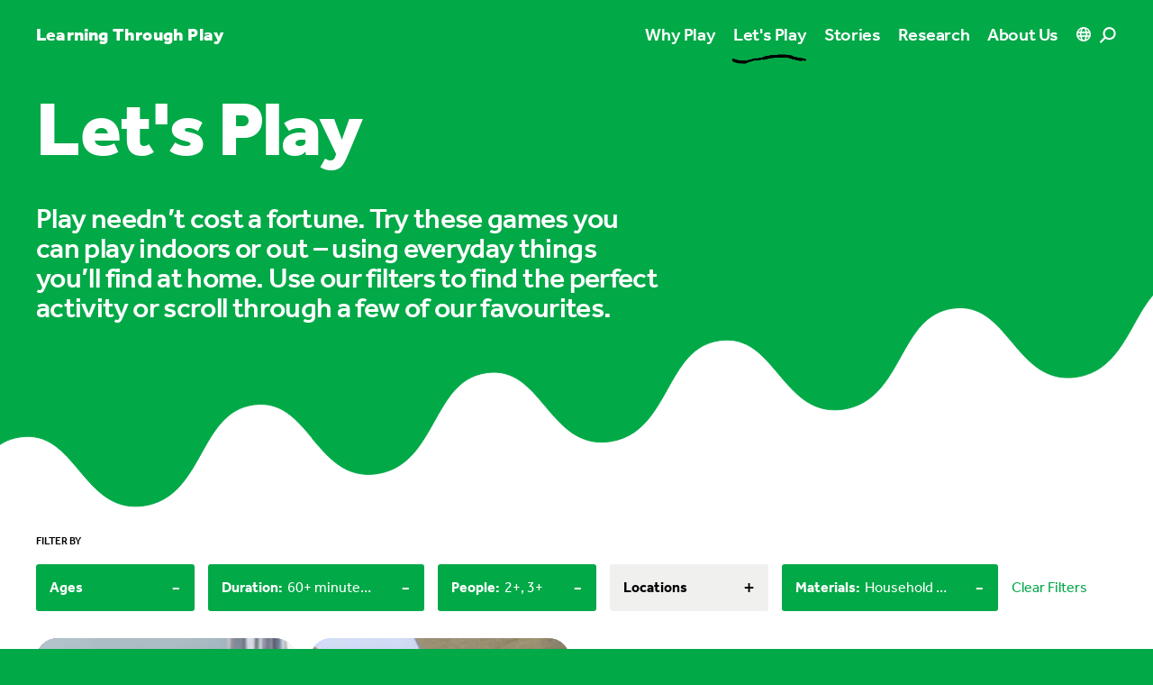

--- FILE ---
content_type: application/javascript; charset=UTF-8
request_url: https://learningthroughplay.com/_nuxt/d174aa1.js
body_size: 69996
content:
(window.webpackJsonp=window.webpackJsonp||[]).push([[0],{560:function(module,exports,__webpack_require__){var factory;"undefined"!=typeof navigator&&(factory=function(){"use strict";var svgNS="http://www.w3.org/2000/svg",locationHref="",_useWebWorker=!1,initialDefaultFrame=-999999,setWebWorker=function(t){_useWebWorker=!!t},getWebWorker=function(){return _useWebWorker},setLocationHref=function(t){locationHref=t},getLocationHref=function(){return locationHref};function createTag(t){return document.createElement(t)}function extendPrototype(t,e){var i,r,n=t.length;for(i=0;i<n;i+=1)for(var o in r=t[i].prototype)Object.prototype.hasOwnProperty.call(r,o)&&(e.prototype[o]=r[o])}function getDescriptor(object,t){return Object.getOwnPropertyDescriptor(object,t)}function createProxyFunction(t){function e(){}return e.prototype=t,e}var audioControllerFactory=function(){function t(t){this.audios=[],this.audioFactory=t,this._volume=1,this._isMuted=!1}return t.prototype={addAudio:function(audio){this.audios.push(audio)},pause:function(){var i,t=this.audios.length;for(i=0;i<t;i+=1)this.audios[i].pause()},resume:function(){var i,t=this.audios.length;for(i=0;i<t;i+=1)this.audios[i].resume()},setRate:function(t){var i,e=this.audios.length;for(i=0;i<e;i+=1)this.audios[i].setRate(t)},createAudio:function(t){return this.audioFactory?this.audioFactory(t):window.Howl?new window.Howl({src:[t]}):{isPlaying:!1,play:function(){this.isPlaying=!0},seek:function(){this.isPlaying=!1},playing:function(){},rate:function(){},setVolume:function(){}}},setAudioFactory:function(t){this.audioFactory=t},setVolume:function(t){this._volume=t,this._updateVolume()},mute:function(){this._isMuted=!0,this._updateVolume()},unmute:function(){this._isMuted=!1,this._updateVolume()},getVolume:function(){return this._volume},_updateVolume:function(){var i,t=this.audios.length;for(i=0;i<t;i+=1)this.audios[i].volume(this._volume*(this._isMuted?0:1))}},function(){return new t}}(),createTypedArray=function(){function t(t,e){var r,i=0,n=[];switch(t){case"int16":case"uint8c":r=1;break;default:r=1.1}for(i=0;i<e;i+=1)n.push(r);return n}return"function"==typeof Uint8ClampedArray&&"function"==typeof Float32Array?function(e,r){return"float32"===e?new Float32Array(r):"int16"===e?new Int16Array(r):"uint8c"===e?new Uint8ClampedArray(r):t(e,r)}:t}();function createSizedArray(t){return Array.apply(null,{length:t})}function _typeof$6(t){return _typeof$6="function"==typeof Symbol&&"symbol"==typeof Symbol.iterator?function(t){return typeof t}:function(t){return t&&"function"==typeof Symbol&&t.constructor===Symbol&&t!==Symbol.prototype?"symbol":typeof t},_typeof$6(t)}var subframeEnabled=!0,expressionsPlugin=null,idPrefix$1="",isSafari=/^((?!chrome|android).)*safari/i.test(navigator.userAgent),_shouldRoundValues=!1,bmPow=Math.pow,bmSqrt=Math.sqrt,bmFloor=Math.floor,bmMax=Math.max,bmMin=Math.min,BMMath={};function ProjectInterface$1(){return{}}!function(){var i,t=["abs","acos","acosh","asin","asinh","atan","atanh","atan2","ceil","cbrt","expm1","clz32","cos","cosh","exp","floor","fround","hypot","imul","log","log1p","log2","log10","max","min","pow","random","round","sign","sin","sinh","sqrt","tan","tanh","trunc","E","LN10","LN2","LOG10E","LOG2E","PI","SQRT1_2","SQRT2"],e=t.length;for(i=0;i<e;i+=1)BMMath[t[i]]=Math[t[i]]}(),BMMath.random=Math.random,BMMath.abs=function(t){if("object"===_typeof$6(t)&&t.length){var i,e=createSizedArray(t.length),r=t.length;for(i=0;i<r;i+=1)e[i]=Math.abs(t[i]);return e}return Math.abs(t)};var defaultCurveSegments=150,degToRads=Math.PI/180,roundCorner=.5519;function roundValues(t){_shouldRoundValues=!!t}function bmRnd(t){return _shouldRoundValues?Math.round(t):t}function styleDiv(element){element.style.position="absolute",element.style.top=0,element.style.left=0,element.style.display="block",element.style.transformOrigin="0 0",element.style.webkitTransformOrigin="0 0",element.style.backfaceVisibility="visible",element.style.webkitBackfaceVisibility="visible",element.style.transformStyle="preserve-3d",element.style.webkitTransformStyle="preserve-3d",element.style.mozTransformStyle="preserve-3d"}function BMEnterFrameEvent(t,e,r,n){this.type=t,this.currentTime=e,this.totalTime=r,this.direction=n<0?-1:1}function BMCompleteEvent(t,e){this.type=t,this.direction=e<0?-1:1}function BMCompleteLoopEvent(t,e,r,n){this.type=t,this.currentLoop=r,this.totalLoops=e,this.direction=n<0?-1:1}function BMSegmentStartEvent(t,e,r){this.type=t,this.firstFrame=e,this.totalFrames=r}function BMDestroyEvent(t,e){this.type=t,this.target=e}function BMRenderFrameErrorEvent(t,e){this.type="renderFrameError",this.nativeError=t,this.currentTime=e}function BMConfigErrorEvent(t){this.type="configError",this.nativeError=t}function BMAnimationConfigErrorEvent(t,e){this.type=t,this.nativeError=e}var createElementID=(_count=0,function(){return idPrefix$1+"__lottie_element_"+(_count+=1)}),_count;function HSVtoRGB(t,s,e){var r,g,b,i,n,p,q,o;switch(p=e*(1-s),q=e*(1-(n=6*t-(i=Math.floor(6*t)))*s),o=e*(1-(1-n)*s),i%6){case 0:r=e,g=o,b=p;break;case 1:r=q,g=e,b=p;break;case 2:r=p,g=e,b=o;break;case 3:r=p,g=q,b=e;break;case 4:r=o,g=p,b=e;break;case 5:r=e,g=p,b=q}return[r,g,b]}function RGBtoHSV(t,g,b){var e,r=Math.max(t,g,b),n=Math.min(t,g,b),o=r-n,s=0===r?0:o/r,h=r/255;switch(r){case n:e=0;break;case t:e=g-b+o*(g<b?6:0),e/=6*o;break;case g:e=b-t+2*o,e/=6*o;break;case b:e=t-g+4*o,e/=6*o}return[e,s,h]}function addSaturationToRGB(t,e){var r=RGBtoHSV(255*t[0],255*t[1],255*t[2]);return r[1]+=e,r[1]>1?r[1]=1:r[1]<=0&&(r[1]=0),HSVtoRGB(r[0],r[1],r[2])}function addBrightnessToRGB(t,e){var r=RGBtoHSV(255*t[0],255*t[1],255*t[2]);return r[2]+=e,r[2]>1?r[2]=1:r[2]<0&&(r[2]=0),HSVtoRGB(r[0],r[1],r[2])}function addHueToRGB(t,e){var r=RGBtoHSV(255*t[0],255*t[1],255*t[2]);return r[0]+=e/360,r[0]>1?r[0]-=1:r[0]<0&&(r[0]+=1),HSVtoRGB(r[0],r[1],r[2])}var rgbToHex=function(){var i,t,e=[];for(i=0;i<256;i+=1)t=i.toString(16),e[i]=1===t.length?"0"+t:t;return function(t,g,b){return t<0&&(t=0),g<0&&(g=0),b<0&&(b=0),"#"+e[t]+e[g]+e[b]}}(),setSubframeEnabled=function(t){subframeEnabled=!!t},getSubframeEnabled=function(){return subframeEnabled},setExpressionsPlugin=function(t){expressionsPlugin=t},getExpressionsPlugin=function(){return expressionsPlugin},setDefaultCurveSegments=function(t){defaultCurveSegments=t},getDefaultCurveSegments=function(){return defaultCurveSegments},setIdPrefix=function(t){idPrefix$1=t},getIdPrefix=function(){return idPrefix$1};function createNS(t){return document.createElementNS(svgNS,t)}function _typeof$5(t){return _typeof$5="function"==typeof Symbol&&"symbol"==typeof Symbol.iterator?function(t){return typeof t}:function(t){return t&&"function"==typeof Symbol&&t.constructor===Symbol&&t!==Symbol.prototype?"symbol":typeof t},_typeof$5(t)}var dataManager=function(){var t,e,r=1,n=[],o={onmessage:function(){},postMessage:function(path){t({data:path})}},h={postMessage:function(data){o.onmessage({data:data})}};function l(){e||(e=function(e){if(window.Worker&&window.Blob&&getWebWorker()){var r=new Blob(["var _workerSelf = self; self.onmessage = ",e.toString()],{type:"text/javascript"}),n=URL.createObjectURL(r);return new Worker(n)}return t=e,o}((function(t){if(h.dataManager||(h.dataManager=function(){function t(o,h){var l,i,m,f,c,d,v=o.length;for(i=0;i<v;i+=1)if("ks"in(l=o[i])&&!l.completed){if(l.completed=!0,l.tt&&(o[i-1].td=l.tt),l.hasMask){var P=l.masksProperties;for(f=P.length,m=0;m<f;m+=1)if(P[m].pt.k.i)n(P[m].pt.k);else for(d=P[m].pt.k.length,c=0;c<d;c+=1)P[m].pt.k[c].s&&n(P[m].pt.k[c].s[0]),P[m].pt.k[c].e&&n(P[m].pt.k[c].e[0])}0===l.ty?(l.layers=e(l.refId,h),t(l.layers,h)):4===l.ty?r(l.shapes):5===l.ty&&y(l)}}function e(t,e){var r=function(t,e){for(var i=0,r=e.length;i<r;){if(e[i].id===t)return e[i];i+=1}return null}(t,e);return r?r.layers.__used?JSON.parse(JSON.stringify(r.layers)):(r.layers.__used=!0,r.layers):null}function r(t){var i,e,o;for(i=t.length-1;i>=0;i-=1)if("sh"===t[i].ty)if(t[i].ks.k.i)n(t[i].ks.k);else for(o=t[i].ks.k.length,e=0;e<o;e+=1)t[i].ks.k[e].s&&n(t[i].ks.k[e].s[0]),t[i].ks.k[e].e&&n(t[i].ks.k[e].e[0]);else"gr"===t[i].ty&&r(t[i].it)}function n(path){var i,t=path.i.length;for(i=0;i<t;i+=1)path.i[i][0]+=path.v[i][0],path.i[i][1]+=path.v[i][1],path.o[i][0]+=path.v[i][0],path.o[i][1]+=path.v[i][1]}function o(t,e){var r=e?e.split("."):[100,100,100];return t[0]>r[0]||!(r[0]>t[0])&&(t[1]>r[1]||!(r[1]>t[1])&&(t[2]>r[2]||!(r[2]>t[2])&&null))}var h,l=function(){var t=[4,4,14];function e(t){var i,e,r,n=t.length;for(i=0;i<n;i+=1)5===t[i].ty&&(r=void 0,r=(e=t[i]).t.d,e.t.d={k:[{s:r,t:0}]})}return function(r){if(o(t,r.v)&&(e(r.layers),r.assets)){var i,n=r.assets.length;for(i=0;i<n;i+=1)r.assets[i].layers&&e(r.assets[i].layers)}}}(),m=(h=[4,7,99],function(t){if(t.chars&&!o(h,t.v)){var i,e=t.chars.length;for(i=0;i<e;i+=1){var n=t.chars[i];n.data&&n.data.shapes&&(r(n.data.shapes),n.data.ip=0,n.data.op=99999,n.data.st=0,n.data.sr=1,n.data.ks={p:{k:[0,0],a:0},s:{k:[100,100],a:0},a:{k:[0,0],a:0},r:{k:0,a:0},o:{k:100,a:0}},t.chars[i].t||(n.data.shapes.push({ty:"no"}),n.data.shapes[0].it.push({p:{k:[0,0],a:0},s:{k:[100,100],a:0},a:{k:[0,0],a:0},r:{k:0,a:0},o:{k:100,a:0},sk:{k:0,a:0},sa:{k:0,a:0},ty:"tr"})))}}}),f=function(){var t=[5,7,15];function e(t){var i,e,r=t.length;for(i=0;i<r;i+=1)5===t[i].ty&&(e=void 0,"number"==typeof(e=t[i].t.p).a&&(e.a={a:0,k:e.a}),"number"==typeof e.p&&(e.p={a:0,k:e.p}),"number"==typeof e.r&&(e.r={a:0,k:e.r}))}return function(r){if(o(t,r.v)&&(e(r.layers),r.assets)){var i,n=r.assets.length;for(i=0;i<n;i+=1)r.assets[i].layers&&e(r.assets[i].layers)}}}(),c=function(){var t=[4,1,9];function e(t){var i,r,n,o=t.length;for(i=0;i<o;i+=1)if("gr"===t[i].ty)e(t[i].it);else if("fl"===t[i].ty||"st"===t[i].ty)if(t[i].c.k&&t[i].c.k[0].i)for(n=t[i].c.k.length,r=0;r<n;r+=1)t[i].c.k[r].s&&(t[i].c.k[r].s[0]/=255,t[i].c.k[r].s[1]/=255,t[i].c.k[r].s[2]/=255,t[i].c.k[r].s[3]/=255),t[i].c.k[r].e&&(t[i].c.k[r].e[0]/=255,t[i].c.k[r].e[1]/=255,t[i].c.k[r].e[2]/=255,t[i].c.k[r].e[3]/=255);else t[i].c.k[0]/=255,t[i].c.k[1]/=255,t[i].c.k[2]/=255,t[i].c.k[3]/=255}function r(t){var i,r=t.length;for(i=0;i<r;i+=1)4===t[i].ty&&e(t[i].shapes)}return function(e){if(o(t,e.v)&&(r(e.layers),e.assets)){var i,n=e.assets.length;for(i=0;i<n;i+=1)e.assets[i].layers&&r(e.assets[i].layers)}}}(),d=function(){var t=[4,4,18];function e(t){var i,r,n;for(i=t.length-1;i>=0;i-=1)if("sh"===t[i].ty)if(t[i].ks.k.i)t[i].ks.k.c=t[i].closed;else for(n=t[i].ks.k.length,r=0;r<n;r+=1)t[i].ks.k[r].s&&(t[i].ks.k[r].s[0].c=t[i].closed),t[i].ks.k[r].e&&(t[i].ks.k[r].e[0].c=t[i].closed);else"gr"===t[i].ty&&e(t[i].it)}function r(t){var r,i,n,o,h,l,m=t.length;for(i=0;i<m;i+=1){if((r=t[i]).hasMask){var f=r.masksProperties;for(o=f.length,n=0;n<o;n+=1)if(f[n].pt.k.i)f[n].pt.k.c=f[n].cl;else for(l=f[n].pt.k.length,h=0;h<l;h+=1)f[n].pt.k[h].s&&(f[n].pt.k[h].s[0].c=f[n].cl),f[n].pt.k[h].e&&(f[n].pt.k[h].e[0].c=f[n].cl)}4===r.ty&&e(r.shapes)}}return function(e){if(o(t,e.v)&&(r(e.layers),e.assets)){var i,n=e.assets.length;for(i=0;i<n;i+=1)e.assets[i].layers&&r(e.assets[i].layers)}}}();function y(data){0===data.t.a.length&&data.t.p}var v={completeData:function(r){r.__complete||(c(r),l(r),m(r),f(r),d(r),t(r.layers,r.assets),function(r,n){if(r){var i=0,o=r.length;for(i=0;i<o;i+=1)1===r[i].t&&(r[i].data.layers=e(r[i].data.refId,n),t(r[i].data.layers,n))}}(r.chars,r.assets),r.__complete=!0)}};return v.checkColors=c,v.checkChars=m,v.checkPathProperties=f,v.checkShapes=d,v.completeLayers=t,v}()),h.assetLoader||(h.assetLoader=function(){function t(t){var e=t.getResponseHeader("content-type");return e&&"json"===t.responseType&&-1!==e.indexOf("json")||t.response&&"object"===_typeof$5(t.response)?t.response:t.response&&"string"==typeof t.response?JSON.parse(t.response):t.responseText?JSON.parse(t.responseText):null}return{load:function(path,e,r,n){var o,h=new XMLHttpRequest;try{h.responseType="json"}catch(t){}h.onreadystatechange=function(){if(4===h.readyState)if(200===h.status)o=t(h),r(o);else try{o=t(h),r(o)}catch(t){n&&n(t)}};try{h.open("GET",path,!0)}catch(t){h.open("GET",e+"/"+path,!0)}h.send()}}}()),"loadAnimation"===t.data.type)h.assetLoader.load(t.data.path,t.data.fullPath,(function(data){h.dataManager.completeData(data),h.postMessage({id:t.data.id,payload:data,status:"success"})}),(function(){h.postMessage({id:t.data.id,status:"error"})}));else if("complete"===t.data.type){var e=t.data.animation;h.dataManager.completeData(e),h.postMessage({id:t.data.id,payload:e,status:"success"})}else"loadData"===t.data.type&&h.assetLoader.load(t.data.path,t.data.fullPath,(function(data){h.postMessage({id:t.data.id,payload:data,status:"success"})}),(function(){h.postMessage({id:t.data.id,status:"error"})}))})),e.onmessage=function(t){var data=t.data,e=data.id,r=n[e];n[e]=null,"success"===data.status?r.onComplete(data.payload):r.onError&&r.onError()})}function m(t,e){var o="processId_"+(r+=1);return n[o]={onComplete:t,onError:e},o}return{loadAnimation:function(path,t,r){l();var n=m(t,r);e.postMessage({type:"loadAnimation",path:path,fullPath:window.location.origin+window.location.pathname,id:n})},loadData:function(path,t,r){l();var n=m(t,r);e.postMessage({type:"loadData",path:path,fullPath:window.location.origin+window.location.pathname,id:n})},completeAnimation:function(t,r,n){l();var o=m(r,n);e.postMessage({type:"complete",animation:t,id:o})}}}(),ImagePreloader=function(){var t=function(){var canvas=createTag("canvas");canvas.width=1,canvas.height=1;var t=canvas.getContext("2d");return t.fillStyle="rgba(0,0,0,0)",t.fillRect(0,0,1,1),canvas}();function e(){this.loadedAssets+=1,this.loadedAssets===this.totalImages&&this.loadedFootagesCount===this.totalFootages&&this.imagesLoadedCb&&this.imagesLoadedCb(null)}function r(){this.loadedFootagesCount+=1,this.loadedAssets===this.totalImages&&this.loadedFootagesCount===this.totalFootages&&this.imagesLoadedCb&&this.imagesLoadedCb(null)}function n(t,e,r){var path="";if(t.e)path=t.p;else if(e){var n=t.p;-1!==n.indexOf("images/")&&(n=n.split("/")[1]),path=e+n}else path=r,path+=t.u?t.u:"",path+=t.p;return path}function o(img){var t=0,e=setInterval(function(){(img.getBBox().width||t>500)&&(this._imageLoaded(),clearInterval(e)),t+=1}.bind(this),50)}function h(data){var t={assetData:data},path=n(data,this.assetsPath,this.path);return dataManager.loadData(path,function(e){t.img=e,this._footageLoaded()}.bind(this),function(){t.img={},this._footageLoaded()}.bind(this)),t}function l(){this._imageLoaded=e.bind(this),this._footageLoaded=r.bind(this),this.testImageLoaded=o.bind(this),this.createFootageData=h.bind(this),this.assetsPath="",this.path="",this.totalImages=0,this.totalFootages=0,this.loadedAssets=0,this.loadedFootagesCount=0,this.imagesLoadedCb=null,this.images=[]}return l.prototype={loadAssets:function(t,e){var i;this.imagesLoadedCb=e;var r=t.length;for(i=0;i<r;i+=1)t[i].layers||(t[i].t&&"seq"!==t[i].t?3===t[i].t&&(this.totalFootages+=1,this.images.push(this.createFootageData(t[i]))):(this.totalImages+=1,this.images.push(this._createImageData(t[i]))))},setAssetsPath:function(path){this.assetsPath=path||""},setPath:function(path){this.path=path||""},loadedImages:function(){return this.totalImages===this.loadedAssets},loadedFootages:function(){return this.totalFootages===this.loadedFootagesCount},destroy:function(){this.imagesLoadedCb=null,this.images.length=0},getAsset:function(t){for(var i=0,e=this.images.length;i<e;){if(this.images[i].assetData===t)return this.images[i].img;i+=1}return null},createImgData:function(e){var path=n(e,this.assetsPath,this.path),img=createTag("img");img.crossOrigin="anonymous",img.addEventListener("load",this._imageLoaded,!1),img.addEventListener("error",function(){r.img=t,this._imageLoaded()}.bind(this),!1),img.src=path;var r={img:img,assetData:e};return r},createImageData:function(e){var path=n(e,this.assetsPath,this.path),img=createNS("image");isSafari?this.testImageLoaded(img):img.addEventListener("load",this._imageLoaded,!1),img.addEventListener("error",function(){r.img=t,this._imageLoaded()}.bind(this),!1),img.setAttributeNS("http://www.w3.org/1999/xlink","href",path),this._elementHelper.append?this._elementHelper.append(img):this._elementHelper.appendChild(img);var r={img:img,assetData:e};return r},imageLoaded:e,footageLoaded:r,setCacheType:function(t,e){"svg"===t?(this._elementHelper=e,this._createImageData=this.createImageData.bind(this)):this._createImageData=this.createImgData.bind(this)}},l}();function BaseEvent(){}BaseEvent.prototype={triggerEvent:function(t,e){if(this._cbs[t])for(var r=this._cbs[t],i=0;i<r.length;i+=1)r[i](e)},addEventListener:function(t,e){return this._cbs[t]||(this._cbs[t]=[]),this._cbs[t].push(e),function(){this.removeEventListener(t,e)}.bind(this)},removeEventListener:function(t,e){if(e){if(this._cbs[t]){for(var i=0,r=this._cbs[t].length;i<r;)this._cbs[t][i]===e&&(this._cbs[t].splice(i,1),i-=1,r-=1),i+=1;this._cbs[t].length||(this._cbs[t]=null)}}else this._cbs[t]=null}};var markerParser=function(){function t(t){for(var line,e=t.split("\r\n"),r={},n=0,i=0;i<e.length;i+=1)2===(line=e[i].split(":")).length&&(r[line[0]]=line[1].trim(),n+=1);if(0===n)throw new Error;return r}return function(e){for(var r=[],i=0;i<e.length;i+=1){var n=e[i],o={time:n.tm,duration:n.dr};try{o.payload=JSON.parse(e[i].cm)}catch(r){try{o.payload=t(e[i].cm)}catch(t){o.payload={name:e[i].cm}}}r.push(o)}return r}}(),ProjectInterface=function(){function t(t){this.compositions.push(t)}return function(){function e(t){for(var i=0,e=this.compositions.length;i<e;){if(this.compositions[i].data&&this.compositions[i].data.nm===t)return this.compositions[i].prepareFrame&&this.compositions[i].data.xt&&this.compositions[i].prepareFrame(this.currentFrame),this.compositions[i].compInterface;i+=1}return null}return e.compositions=[],e.currentFrame=0,e.registerComposition=t,e}}(),renderers={},registerRenderer=function(t,e){renderers[t]=e};function getRenderer(t){return renderers[t]}function _typeof$4(t){return _typeof$4="function"==typeof Symbol&&"symbol"==typeof Symbol.iterator?function(t){return typeof t}:function(t){return t&&"function"==typeof Symbol&&t.constructor===Symbol&&t!==Symbol.prototype?"symbol":typeof t},_typeof$4(t)}var AnimationItem=function(){this._cbs=[],this.name="",this.path="",this.isLoaded=!1,this.currentFrame=0,this.currentRawFrame=0,this.firstFrame=0,this.totalFrames=0,this.frameRate=0,this.frameMult=0,this.playSpeed=1,this.playDirection=1,this.playCount=0,this.animationData={},this.assets=[],this.isPaused=!0,this.autoplay=!1,this.loop=!0,this.renderer=null,this.animationID=createElementID(),this.assetsPath="",this.timeCompleted=0,this.segmentPos=0,this.isSubframeEnabled=getSubframeEnabled(),this.segments=[],this._idle=!0,this._completedLoop=!1,this.projectInterface=ProjectInterface(),this.imagePreloader=new ImagePreloader,this.audioController=audioControllerFactory(),this.markers=[],this.configAnimation=this.configAnimation.bind(this),this.onSetupError=this.onSetupError.bind(this),this.onSegmentComplete=this.onSegmentComplete.bind(this),this.drawnFrameEvent=new BMEnterFrameEvent("drawnFrame",0,0,0)};extendPrototype([BaseEvent],AnimationItem),AnimationItem.prototype.setParams=function(t){(t.wrapper||t.container)&&(this.wrapper=t.wrapper||t.container);var e="svg";t.animType?e=t.animType:t.renderer&&(e=t.renderer);var r=getRenderer(e);this.renderer=new r(this,t.rendererSettings),this.imagePreloader.setCacheType(e,this.renderer.globalData.defs),this.renderer.setProjectInterface(this.projectInterface),this.animType=e,""===t.loop||null===t.loop||void 0===t.loop||!0===t.loop?this.loop=!0:!1===t.loop?this.loop=!1:this.loop=parseInt(t.loop,10),this.autoplay=!("autoplay"in t)||t.autoplay,this.name=t.name?t.name:"",this.autoloadSegments=!Object.prototype.hasOwnProperty.call(t,"autoloadSegments")||t.autoloadSegments,this.assetsPath=t.assetsPath,this.initialSegment=t.initialSegment,t.audioFactory&&this.audioController.setAudioFactory(t.audioFactory),t.animationData?this.setupAnimation(t.animationData):t.path&&(-1!==t.path.lastIndexOf("\\")?this.path=t.path.substr(0,t.path.lastIndexOf("\\")+1):this.path=t.path.substr(0,t.path.lastIndexOf("/")+1),this.fileName=t.path.substr(t.path.lastIndexOf("/")+1),this.fileName=this.fileName.substr(0,this.fileName.lastIndexOf(".json")),dataManager.loadAnimation(t.path,this.configAnimation,this.onSetupError))},AnimationItem.prototype.onSetupError=function(){this.trigger("data_failed")},AnimationItem.prototype.setupAnimation=function(data){dataManager.completeAnimation(data,this.configAnimation)},AnimationItem.prototype.setData=function(t,e){e&&"object"!==_typeof$4(e)&&(e=JSON.parse(e));var r={wrapper:t,animationData:e},n=t.attributes;r.path=n.getNamedItem("data-animation-path")?n.getNamedItem("data-animation-path").value:n.getNamedItem("data-bm-path")?n.getNamedItem("data-bm-path").value:n.getNamedItem("bm-path")?n.getNamedItem("bm-path").value:"",r.animType=n.getNamedItem("data-anim-type")?n.getNamedItem("data-anim-type").value:n.getNamedItem("data-bm-type")?n.getNamedItem("data-bm-type").value:n.getNamedItem("bm-type")?n.getNamedItem("bm-type").value:n.getNamedItem("data-bm-renderer")?n.getNamedItem("data-bm-renderer").value:n.getNamedItem("bm-renderer")?n.getNamedItem("bm-renderer").value:"canvas";var o=n.getNamedItem("data-anim-loop")?n.getNamedItem("data-anim-loop").value:n.getNamedItem("data-bm-loop")?n.getNamedItem("data-bm-loop").value:n.getNamedItem("bm-loop")?n.getNamedItem("bm-loop").value:"";"false"===o?r.loop=!1:"true"===o?r.loop=!0:""!==o&&(r.loop=parseInt(o,10));var h=n.getNamedItem("data-anim-autoplay")?n.getNamedItem("data-anim-autoplay").value:n.getNamedItem("data-bm-autoplay")?n.getNamedItem("data-bm-autoplay").value:!n.getNamedItem("bm-autoplay")||n.getNamedItem("bm-autoplay").value;r.autoplay="false"!==h,r.name=n.getNamedItem("data-name")?n.getNamedItem("data-name").value:n.getNamedItem("data-bm-name")?n.getNamedItem("data-bm-name").value:n.getNamedItem("bm-name")?n.getNamedItem("bm-name").value:"","false"===(n.getNamedItem("data-anim-prerender")?n.getNamedItem("data-anim-prerender").value:n.getNamedItem("data-bm-prerender")?n.getNamedItem("data-bm-prerender").value:n.getNamedItem("bm-prerender")?n.getNamedItem("bm-prerender").value:"")&&(r.prerender=!1),this.setParams(r)},AnimationItem.prototype.includeLayers=function(data){data.op>this.animationData.op&&(this.animationData.op=data.op,this.totalFrames=Math.floor(data.op-this.animationData.ip));var i,t,e=this.animationData.layers,r=e.length,n=data.layers,o=n.length;for(t=0;t<o;t+=1)for(i=0;i<r;){if(e[i].id===n[t].id){e[i]=n[t];break}i+=1}if((data.chars||data.fonts)&&(this.renderer.globalData.fontManager.addChars(data.chars),this.renderer.globalData.fontManager.addFonts(data.fonts,this.renderer.globalData.defs)),data.assets)for(r=data.assets.length,i=0;i<r;i+=1)this.animationData.assets.push(data.assets[i]);this.animationData.__complete=!1,dataManager.completeAnimation(this.animationData,this.onSegmentComplete)},AnimationItem.prototype.onSegmentComplete=function(data){this.animationData=data;var t=getExpressionsPlugin();t&&t.initExpressions(this),this.loadNextSegment()},AnimationItem.prototype.loadNextSegment=function(){var t=this.animationData.segments;if(!t||0===t.length||!this.autoloadSegments)return this.trigger("data_ready"),void(this.timeCompleted=this.totalFrames);var e=t.shift();this.timeCompleted=e.time*this.frameRate;var r=this.path+this.fileName+"_"+this.segmentPos+".json";this.segmentPos+=1,dataManager.loadData(r,this.includeLayers.bind(this),function(){this.trigger("data_failed")}.bind(this))},AnimationItem.prototype.loadSegments=function(){this.animationData.segments||(this.timeCompleted=this.totalFrames),this.loadNextSegment()},AnimationItem.prototype.imagesLoaded=function(){this.trigger("loaded_images"),this.checkLoaded()},AnimationItem.prototype.preloadImages=function(){this.imagePreloader.setAssetsPath(this.assetsPath),this.imagePreloader.setPath(this.path),this.imagePreloader.loadAssets(this.animationData.assets,this.imagesLoaded.bind(this))},AnimationItem.prototype.configAnimation=function(t){if(this.renderer)try{this.animationData=t,this.initialSegment?(this.totalFrames=Math.floor(this.initialSegment[1]-this.initialSegment[0]),this.firstFrame=Math.round(this.initialSegment[0])):(this.totalFrames=Math.floor(this.animationData.op-this.animationData.ip),this.firstFrame=Math.round(this.animationData.ip)),this.renderer.configAnimation(t),t.assets||(t.assets=[]),this.assets=this.animationData.assets,this.frameRate=this.animationData.fr,this.frameMult=this.animationData.fr/1e3,this.renderer.searchExtraCompositions(t.assets),this.markers=markerParser(t.markers||[]),this.trigger("config_ready"),this.preloadImages(),this.loadSegments(),this.updaFrameModifier(),this.waitForFontsLoaded(),this.isPaused&&this.audioController.pause()}catch(t){this.triggerConfigError(t)}},AnimationItem.prototype.waitForFontsLoaded=function(){this.renderer&&(this.renderer.globalData.fontManager.isLoaded?this.checkLoaded():setTimeout(this.waitForFontsLoaded.bind(this),20))},AnimationItem.prototype.checkLoaded=function(){if(!this.isLoaded&&this.renderer.globalData.fontManager.isLoaded&&(this.imagePreloader.loadedImages()||"canvas"!==this.renderer.rendererType)&&this.imagePreloader.loadedFootages()){this.isLoaded=!0;var t=getExpressionsPlugin();t&&t.initExpressions(this),this.renderer.initItems(),setTimeout(function(){this.trigger("DOMLoaded")}.bind(this),0),this.gotoFrame(),this.autoplay&&this.play()}},AnimationItem.prototype.resize=function(){this.renderer.updateContainerSize()},AnimationItem.prototype.setSubframe=function(t){this.isSubframeEnabled=!!t},AnimationItem.prototype.gotoFrame=function(){this.currentFrame=this.isSubframeEnabled?this.currentRawFrame:~~this.currentRawFrame,this.timeCompleted!==this.totalFrames&&this.currentFrame>this.timeCompleted&&(this.currentFrame=this.timeCompleted),this.trigger("enterFrame"),this.renderFrame(),this.trigger("drawnFrame")},AnimationItem.prototype.renderFrame=function(){if(!1!==this.isLoaded&&this.renderer)try{this.renderer.renderFrame(this.currentFrame+this.firstFrame)}catch(t){this.triggerRenderFrameError(t)}},AnimationItem.prototype.play=function(t){t&&this.name!==t||!0===this.isPaused&&(this.isPaused=!1,this.trigger("_pause"),this.audioController.resume(),this._idle&&(this._idle=!1,this.trigger("_active")))},AnimationItem.prototype.pause=function(t){t&&this.name!==t||!1===this.isPaused&&(this.isPaused=!0,this.trigger("_play"),this._idle=!0,this.trigger("_idle"),this.audioController.pause())},AnimationItem.prototype.togglePause=function(t){t&&this.name!==t||(!0===this.isPaused?this.play():this.pause())},AnimationItem.prototype.stop=function(t){t&&this.name!==t||(this.pause(),this.playCount=0,this._completedLoop=!1,this.setCurrentRawFrameValue(0))},AnimationItem.prototype.getMarkerData=function(t){for(var marker,i=0;i<this.markers.length;i+=1)if((marker=this.markers[i]).payload&&marker.payload.name===t)return marker;return null},AnimationItem.prototype.goToAndStop=function(t,e,r){if(!r||this.name===r){var n=Number(t);if(isNaN(n)){var marker=this.getMarkerData(t);marker&&this.goToAndStop(marker.time,!0)}else e?this.setCurrentRawFrameValue(t):this.setCurrentRawFrameValue(t*this.frameModifier);this.pause()}},AnimationItem.prototype.goToAndPlay=function(t,e,r){if(!r||this.name===r){var n=Number(t);if(isNaN(n)){var marker=this.getMarkerData(t);marker&&(marker.duration?this.playSegments([marker.time,marker.time+marker.duration],!0):this.goToAndStop(marker.time,!0))}else this.goToAndStop(n,e,r);this.play()}},AnimationItem.prototype.advanceTime=function(t){if(!0!==this.isPaused&&!1!==this.isLoaded){var e=this.currentRawFrame+t*this.frameModifier,r=!1;e>=this.totalFrames-1&&this.frameModifier>0?this.loop&&this.playCount!==this.loop?e>=this.totalFrames?(this.playCount+=1,this.checkSegments(e%this.totalFrames)||(this.setCurrentRawFrameValue(e%this.totalFrames),this._completedLoop=!0,this.trigger("loopComplete"))):this.setCurrentRawFrameValue(e):this.checkSegments(e>this.totalFrames?e%this.totalFrames:0)||(r=!0,e=this.totalFrames-1):e<0?this.checkSegments(e%this.totalFrames)||(!this.loop||this.playCount--<=0&&!0!==this.loop?(r=!0,e=0):(this.setCurrentRawFrameValue(this.totalFrames+e%this.totalFrames),this._completedLoop?this.trigger("loopComplete"):this._completedLoop=!0)):this.setCurrentRawFrameValue(e),r&&(this.setCurrentRawFrameValue(e),this.pause(),this.trigger("complete"))}},AnimationItem.prototype.adjustSegment=function(t,e){this.playCount=0,t[1]<t[0]?(this.frameModifier>0&&(this.playSpeed<0?this.setSpeed(-this.playSpeed):this.setDirection(-1)),this.totalFrames=t[0]-t[1],this.timeCompleted=this.totalFrames,this.firstFrame=t[1],this.setCurrentRawFrameValue(this.totalFrames-.001-e)):t[1]>t[0]&&(this.frameModifier<0&&(this.playSpeed<0?this.setSpeed(-this.playSpeed):this.setDirection(1)),this.totalFrames=t[1]-t[0],this.timeCompleted=this.totalFrames,this.firstFrame=t[0],this.setCurrentRawFrameValue(.001+e)),this.trigger("segmentStart")},AnimationItem.prototype.setSegment=function(t,e){var r=-1;this.isPaused&&(this.currentRawFrame+this.firstFrame<t?r=t:this.currentRawFrame+this.firstFrame>e&&(r=e-t)),this.firstFrame=t,this.totalFrames=e-t,this.timeCompleted=this.totalFrames,-1!==r&&this.goToAndStop(r,!0)},AnimationItem.prototype.playSegments=function(t,e){if(e&&(this.segments.length=0),"object"===_typeof$4(t[0])){var i,r=t.length;for(i=0;i<r;i+=1)this.segments.push(t[i])}else this.segments.push(t);this.segments.length&&e&&this.adjustSegment(this.segments.shift(),0),this.isPaused&&this.play()},AnimationItem.prototype.resetSegments=function(t){this.segments.length=0,this.segments.push([this.animationData.ip,this.animationData.op]),t&&this.checkSegments(0)},AnimationItem.prototype.checkSegments=function(t){return!!this.segments.length&&(this.adjustSegment(this.segments.shift(),t),!0)},AnimationItem.prototype.destroy=function(t){t&&this.name!==t||!this.renderer||(this.renderer.destroy(),this.imagePreloader.destroy(),this.trigger("destroy"),this._cbs=null,this.onEnterFrame=null,this.onLoopComplete=null,this.onComplete=null,this.onSegmentStart=null,this.onDestroy=null,this.renderer=null,this.renderer=null,this.imagePreloader=null,this.projectInterface=null)},AnimationItem.prototype.setCurrentRawFrameValue=function(t){this.currentRawFrame=t,this.gotoFrame()},AnimationItem.prototype.setSpeed=function(t){this.playSpeed=t,this.updaFrameModifier()},AnimationItem.prototype.setDirection=function(t){this.playDirection=t<0?-1:1,this.updaFrameModifier()},AnimationItem.prototype.setVolume=function(t,e){e&&this.name!==e||this.audioController.setVolume(t)},AnimationItem.prototype.getVolume=function(){return this.audioController.getVolume()},AnimationItem.prototype.mute=function(t){t&&this.name!==t||this.audioController.mute()},AnimationItem.prototype.unmute=function(t){t&&this.name!==t||this.audioController.unmute()},AnimationItem.prototype.updaFrameModifier=function(){this.frameModifier=this.frameMult*this.playSpeed*this.playDirection,this.audioController.setRate(this.playSpeed*this.playDirection)},AnimationItem.prototype.getPath=function(){return this.path},AnimationItem.prototype.getAssetsPath=function(t){var path="";if(t.e)path=t.p;else if(this.assetsPath){var e=t.p;-1!==e.indexOf("images/")&&(e=e.split("/")[1]),path=this.assetsPath+e}else path=this.path,path+=t.u?t.u:"",path+=t.p;return path},AnimationItem.prototype.getAssetData=function(t){for(var i=0,e=this.assets.length;i<e;){if(t===this.assets[i].id)return this.assets[i];i+=1}return null},AnimationItem.prototype.hide=function(){this.renderer.hide()},AnimationItem.prototype.show=function(){this.renderer.show()},AnimationItem.prototype.getDuration=function(t){return t?this.totalFrames:this.totalFrames/this.frameRate},AnimationItem.prototype.updateDocumentData=function(path,t,e){try{this.renderer.getElementByPath(path).updateDocumentData(t,e)}catch(t){}},AnimationItem.prototype.trigger=function(t){if(this._cbs&&this._cbs[t])switch(t){case"enterFrame":this.triggerEvent(t,new BMEnterFrameEvent(t,this.currentFrame,this.totalFrames,this.frameModifier));break;case"drawnFrame":this.drawnFrameEvent.currentTime=this.currentFrame,this.drawnFrameEvent.totalTime=this.totalFrames,this.drawnFrameEvent.direction=this.frameModifier,this.triggerEvent(t,this.drawnFrameEvent);break;case"loopComplete":this.triggerEvent(t,new BMCompleteLoopEvent(t,this.loop,this.playCount,this.frameMult));break;case"complete":this.triggerEvent(t,new BMCompleteEvent(t,this.frameMult));break;case"segmentStart":this.triggerEvent(t,new BMSegmentStartEvent(t,this.firstFrame,this.totalFrames));break;case"destroy":this.triggerEvent(t,new BMDestroyEvent(t,this));break;default:this.triggerEvent(t)}"enterFrame"===t&&this.onEnterFrame&&this.onEnterFrame.call(this,new BMEnterFrameEvent(t,this.currentFrame,this.totalFrames,this.frameMult)),"loopComplete"===t&&this.onLoopComplete&&this.onLoopComplete.call(this,new BMCompleteLoopEvent(t,this.loop,this.playCount,this.frameMult)),"complete"===t&&this.onComplete&&this.onComplete.call(this,new BMCompleteEvent(t,this.frameMult)),"segmentStart"===t&&this.onSegmentStart&&this.onSegmentStart.call(this,new BMSegmentStartEvent(t,this.firstFrame,this.totalFrames)),"destroy"===t&&this.onDestroy&&this.onDestroy.call(this,new BMDestroyEvent(t,this))},AnimationItem.prototype.triggerRenderFrameError=function(t){var e=new BMRenderFrameErrorEvent(t,this.currentFrame);this.triggerEvent("error",e),this.onError&&this.onError.call(this,e)},AnimationItem.prototype.triggerConfigError=function(t){var e=new BMConfigErrorEvent(t,this.currentFrame);this.triggerEvent("error",e),this.onError&&this.onError.call(this,e)};var animationManager=function(){var t={},e=[],r=0,n=0,o=0,h=!0,l=!1;function m(t){for(var i=0,r=t.target;i<n;)e[i].animation===r&&(e.splice(i,1),i-=1,n-=1,r.isPaused||d()),i+=1}function f(element,t){if(!element)return null;for(var i=0;i<n;){if(e[i].elem===element&&null!==e[i].elem)return e[i].animation;i+=1}var r=new AnimationItem;return y(r,element),r.setData(element,t),r}function c(){o+=1,E()}function d(){o-=1}function y(t,element){t.addEventListener("destroy",m),t.addEventListener("_active",c),t.addEventListener("_idle",d),e.push({elem:element,animation:t}),n+=1}function v(t){var i,m=t-r;for(i=0;i<n;i+=1)e[i].animation.advanceTime(m);r=t,o&&!l?window.requestAnimationFrame(v):h=!0}function P(t){r=t,window.requestAnimationFrame(v)}function E(){!l&&o&&h&&(window.requestAnimationFrame(P),h=!1)}return t.registerAnimation=f,t.loadAnimation=function(t){var e=new AnimationItem;return y(e,null),e.setParams(t),e},t.setSpeed=function(t,r){var i;for(i=0;i<n;i+=1)e[i].animation.setSpeed(t,r)},t.setDirection=function(t,r){var i;for(i=0;i<n;i+=1)e[i].animation.setDirection(t,r)},t.play=function(t){var i;for(i=0;i<n;i+=1)e[i].animation.play(t)},t.pause=function(t){var i;for(i=0;i<n;i+=1)e[i].animation.pause(t)},t.stop=function(t){var i;for(i=0;i<n;i+=1)e[i].animation.stop(t)},t.togglePause=function(t){var i;for(i=0;i<n;i+=1)e[i].animation.togglePause(t)},t.searchAnimations=function(t,e,r){var i,n=[].concat([].slice.call(document.getElementsByClassName("lottie")),[].slice.call(document.getElementsByClassName("bodymovin"))),o=n.length;for(i=0;i<o;i+=1)r&&n[i].setAttribute("data-bm-type",r),f(n[i],t);if(e&&0===o){r||(r="svg");var body=document.getElementsByTagName("body")[0];body.innerText="";var div=createTag("div");div.style.width="100%",div.style.height="100%",div.setAttribute("data-bm-type",r),body.appendChild(div),f(div,t)}},t.resize=function(){var i;for(i=0;i<n;i+=1)e[i].animation.resize()},t.goToAndStop=function(t,r,o){var i;for(i=0;i<n;i+=1)e[i].animation.goToAndStop(t,r,o)},t.destroy=function(t){var i;for(i=n-1;i>=0;i-=1)e[i].animation.destroy(t)},t.freeze=function(){l=!0},t.unfreeze=function(){l=!1,E()},t.setVolume=function(t,r){var i;for(i=0;i<n;i+=1)e[i].animation.setVolume(t,r)},t.mute=function(t){var i;for(i=0;i<n;i+=1)e[i].animation.mute(t)},t.unmute=function(t){var i;for(i=0;i<n;i+=1)e[i].animation.unmute(t)},t.getRegisteredAnimations=function(){var i,t=e.length,r=[];for(i=0;i<t;i+=1)r.push(e[i].animation);return r},t}(),BezierFactory=function(){var t={getBezierEasing:function(a,b,t,r,n){var o=n||("bez_"+a+"_"+b+"_"+t+"_"+r).replace(/\./g,"p");if(e[o])return e[o];var h=new d([a,b,t,r]);return e[o]=h,h}},e={},r=11,n=1/(r-1),o="function"==typeof Float32Array;function h(t,e){return 1-3*e+3*t}function l(t,e){return 3*e-6*t}function m(t){return 3*t}function f(t,e,r){return((h(e,r)*t+l(e,r))*t+m(e))*t}function c(t,e,r){return 3*h(e,r)*t*t+2*l(e,r)*t+m(e)}function d(t){this._p=t,this._mSampleValues=o?new Float32Array(r):new Array(r),this._precomputed=!1,this.get=this.get.bind(this)}return d.prototype={get:function(t){var e=this._p[0],r=this._p[1],n=this._p[2],o=this._p[3];return this._precomputed||this._precompute(),e===r&&n===o?t:0===t?0:1===t?1:f(this._getTForX(t),r,o)},_precompute:function(){var t=this._p[0],e=this._p[1],r=this._p[2],n=this._p[3];this._precomputed=!0,t===e&&r===n||this._calcSampleValues()},_calcSampleValues:function(){for(var t=this._p[0],e=this._p[2],i=0;i<r;++i)this._mSampleValues[i]=f(i*n,t,e)},_getTForX:function(t){for(var e=this._p[0],o=this._p[2],h=this._mSampleValues,l=0,m=1,d=r-1;m!==d&&h[m]<=t;++m)l+=n;var y=l+(t-h[--m])/(h[m+1]-h[m])*n,v=c(y,e,o);return v>=.001?function(t,e,r,n){for(var i=0;i<4;++i){var o=c(e,r,n);if(0===o)return e;e-=(f(e,r,n)-t)/o}return e}(t,y,e,o):0===v?y:function(t,e,r,n,o){var h,l,i=0;do{(h=f(l=e+(r-e)/2,n,o)-t)>0?r=l:e=l}while(Math.abs(h)>1e-7&&++i<10);return l}(t,l,l+n,e,o)}},t}(),pooling={double:function(t){return t.concat(createSizedArray(t.length))}},poolFactory=function(t,e,r){var n=0,o=t,h=createSizedArray(o);return{newElement:function(){return n?h[n-=1]:e()},release:function(element){n===o&&(h=pooling.double(h),o*=2),r&&r(element),h[n]=element,n+=1}}},bezierLengthPool=poolFactory(8,(function(){return{addedLength:0,percents:createTypedArray("float32",getDefaultCurveSegments()),lengths:createTypedArray("float32",getDefaultCurveSegments())}})),segmentsLengthPool=poolFactory(8,(function(){return{lengths:[],totalLength:0}}),(function(element){var i,t=element.lengths.length;for(i=0;i<t;i+=1)bezierLengthPool.release(element.lengths[i]);element.lengths.length=0}));function bezFunction(){var t=Math;function e(t,e,r,n,o,h){var l=t*n+e*o+r*h-o*n-h*t-r*e;return l>-.001&&l<.001}var r=function(t,e,r,n){var o,i,h,l,m,f,c=getDefaultCurveSegments(),d=0,y=[],v=[],P=bezierLengthPool.newElement();for(h=r.length,o=0;o<c;o+=1){for(m=o/(c-1),f=0,i=0;i<h;i+=1)l=bmPow(1-m,3)*t[i]+3*bmPow(1-m,2)*m*r[i]+3*(1-m)*bmPow(m,2)*n[i]+bmPow(m,3)*e[i],y[i]=l,null!==v[i]&&(f+=bmPow(y[i]-v[i],2)),v[i]=y[i];f&&(d+=f=bmSqrt(f)),P.percents[o]=m,P.lengths[o]=d}return P.addedLength=d,P};function n(t){this.segmentLength=0,this.points=new Array(t)}function o(t,e){this.partialLength=t,this.point=e}var h,l=(h={},function(t,r,l,m){var f=(t[0]+"_"+t[1]+"_"+r[0]+"_"+r[1]+"_"+l[0]+"_"+l[1]+"_"+m[0]+"_"+m[1]).replace(/\./g,"p");if(!h[f]){var c,i,d,y,v,P,E,x=getDefaultCurveSegments(),S=0,_=null;2===t.length&&(t[0]!==r[0]||t[1]!==r[1])&&e(t[0],t[1],r[0],r[1],t[0]+l[0],t[1]+l[1])&&e(t[0],t[1],r[0],r[1],r[0]+m[0],r[1]+m[1])&&(x=2);var C=new n(x);for(d=l.length,c=0;c<x;c+=1){for(E=createSizedArray(d),v=c/(x-1),P=0,i=0;i<d;i+=1)y=bmPow(1-v,3)*t[i]+3*bmPow(1-v,2)*v*(t[i]+l[i])+3*(1-v)*bmPow(v,2)*(r[i]+m[i])+bmPow(v,3)*r[i],E[i]=y,null!==_&&(P+=bmPow(E[i]-_[i],2));S+=P=bmSqrt(P),C.points[c]=new o(P,E),_=E}C.segmentLength=S,h[f]=C}return h[f]});function m(t,e){var r=e.percents,n=e.lengths,o=r.length,h=bmFloor((o-1)*t),l=t*e.addedLength,m=0;if(h===o-1||0===h||l===n[h])return r[h];for(var f=n[h]>l?-1:1,c=!0;c;)if(n[h]<=l&&n[h+1]>l?(m=(l-n[h])/(n[h+1]-n[h]),c=!1):h+=f,h<0||h>=o-1){if(h===o-1)return r[h];c=!1}return r[h]+(r[h+1]-r[h])*m}var f=createTypedArray("float32",8);return{getSegmentsLength:function(t){var i,e=segmentsLengthPool.newElement(),n=t.c,o=t.v,h=t.o,l=t.i,m=t._length,f=e.lengths,c=0;for(i=0;i<m-1;i+=1)f[i]=r(o[i],o[i+1],h[i],l[i+1]),c+=f[i].addedLength;return n&&m&&(f[i]=r(o[i],o[0],h[i],l[0]),c+=f[i].addedLength),e.totalLength=c,e},getNewSegment:function(e,r,n,o,h,l,c){h<0?h=0:h>1&&(h=1);var i,d=m(h,c),y=m(l=l>1?1:l,c),v=e.length,P=1-d,E=1-y,x=P*P*P,S=d*P*P*3,_=d*d*P*3,C=d*d*d,A=P*P*E,T=d*P*E+P*d*E+P*P*y,k=d*d*E+P*d*y+d*P*y,D=d*d*y,M=P*E*E,F=d*E*E+P*y*E+P*E*y,w=d*y*E+P*y*y+d*E*y,I=d*y*y,V=E*E*E,B=y*E*E+E*y*E+E*E*y,R=y*y*E+E*y*y+y*E*y,L=y*y*y;for(i=0;i<v;i+=1)f[4*i]=t.round(1e3*(x*e[i]+S*n[i]+_*o[i]+C*r[i]))/1e3,f[4*i+1]=t.round(1e3*(A*e[i]+T*n[i]+k*o[i]+D*r[i]))/1e3,f[4*i+2]=t.round(1e3*(M*e[i]+F*n[i]+w*o[i]+I*r[i]))/1e3,f[4*i+3]=t.round(1e3*(V*e[i]+B*n[i]+R*o[i]+L*r[i]))/1e3;return f},getPointInSegment:function(e,r,n,o,h,l){var f=m(h,l),c=1-f;return[t.round(1e3*(c*c*c*e[0]+(f*c*c+c*f*c+c*c*f)*n[0]+(f*f*c+c*f*f+f*c*f)*o[0]+f*f*f*r[0]))/1e3,t.round(1e3*(c*c*c*e[1]+(f*c*c+c*f*c+c*c*f)*n[1]+(f*f*c+c*f*f+f*c*f)*o[1]+f*f*f*r[1]))/1e3]},buildBezierData:l,pointOnLine2D:e,pointOnLine3D:function(r,n,o,h,l,m,f,c,d){if(0===o&&0===m&&0===d)return e(r,n,h,l,f,c);var y,v=t.sqrt(t.pow(h-r,2)+t.pow(l-n,2)+t.pow(m-o,2)),P=t.sqrt(t.pow(f-r,2)+t.pow(c-n,2)+t.pow(d-o,2)),E=t.sqrt(t.pow(f-h,2)+t.pow(c-l,2)+t.pow(d-m,2));return(y=v>P?v>E?v-P-E:E-P-v:E>P?E-P-v:P-v-E)>-1e-4&&y<1e-4}}}var bez=bezFunction(),PropertyFactory=function(){var t=initialDefaultFrame,e=Math.abs;function r(t,e){var r,o=this.offsetTime;"multidimensional"===this.propType&&(r=createTypedArray("float32",this.pv.length));for(var h,l,m,f,c,d,y,v,P,E=e.lastIndex,i=E,x=this.keyframes.length-1,S=!0;S;){if(h=this.keyframes[i],l=this.keyframes[i+1],i===x-1&&t>=l.t-o){h.h&&(h=l),E=0;break}if(l.t-o>t){E=i;break}i<x-1?i+=1:(E=0,S=!1)}m=this.keyframesMetadata[i]||{};var _,C,A,T,k,D,M,F,w,I,V=l.t-o,B=h.t-o;if(h.to){m.bezierData||(m.bezierData=bez.buildBezierData(h.s,l.s||h.e,h.to,h.ti));var R=m.bezierData;if(t>=V||t<B){var L=t>=V?R.points.length-1:0;for(c=R.points[L].point.length,f=0;f<c;f+=1)r[f]=R.points[L].point[f]}else{m.__fnct?P=m.__fnct:(P=BezierFactory.getBezierEasing(h.o.x,h.o.y,h.i.x,h.i.y,h.n).get,m.__fnct=P),d=P((t-B)/(V-B));var G,z=R.segmentLength*d,N=e.lastFrame<t&&e._lastKeyframeIndex===i?e._lastAddedLength:0;for(v=e.lastFrame<t&&e._lastKeyframeIndex===i?e._lastPoint:0,S=!0,y=R.points.length;S;){if(N+=R.points[v].partialLength,0===z||0===d||v===R.points.length-1){for(c=R.points[v].point.length,f=0;f<c;f+=1)r[f]=R.points[v].point[f];break}if(z>=N&&z<N+R.points[v+1].partialLength){for(G=(z-N)/R.points[v+1].partialLength,c=R.points[v].point.length,f=0;f<c;f+=1)r[f]=R.points[v].point[f]+(R.points[v+1].point[f]-R.points[v].point[f])*G;break}v<y-1?v+=1:S=!1}e._lastPoint=v,e._lastAddedLength=N-R.points[v].partialLength,e._lastKeyframeIndex=i}}else{var O,H,j,W,$;if(x=h.s.length,_=l.s||h.e,this.sh&&1!==h.h)if(t>=V)r[0]=_[0],r[1]=_[1],r[2]=_[2];else if(t<=B)r[0]=h.s[0],r[1]=h.s[1],r[2]=h.s[2];else{var Y=n(h.s),X=n(_);C=r,A=function(a,b,t){var e,r,n,o,h,l=[],m=a[0],f=a[1],c=a[2],d=a[3],y=b[0],v=b[1],P=b[2],E=b[3];return(r=m*y+f*v+c*P+d*E)<0&&(r=-r,y=-y,v=-v,P=-P,E=-E),1-r>1e-6?(e=Math.acos(r),n=Math.sin(e),o=Math.sin((1-t)*e)/n,h=Math.sin(t*e)/n):(o=1-t,h=t),l[0]=o*m+h*y,l[1]=o*f+h*v,l[2]=o*c+h*P,l[3]=o*d+h*E,l}(Y,X,(t-B)/(V-B)),T=A[0],k=A[1],D=A[2],M=A[3],F=Math.atan2(2*k*M-2*T*D,1-2*k*k-2*D*D),w=Math.asin(2*T*k+2*D*M),I=Math.atan2(2*T*M-2*k*D,1-2*T*T-2*D*D),C[0]=F/degToRads,C[1]=w/degToRads,C[2]=I/degToRads}else for(i=0;i<x;i+=1)1!==h.h&&(t>=V?d=1:t<B?d=0:(h.o.x.constructor===Array?(m.__fnct||(m.__fnct=[]),m.__fnct[i]?P=m.__fnct[i]:(O=void 0===h.o.x[i]?h.o.x[0]:h.o.x[i],H=void 0===h.o.y[i]?h.o.y[0]:h.o.y[i],j=void 0===h.i.x[i]?h.i.x[0]:h.i.x[i],W=void 0===h.i.y[i]?h.i.y[0]:h.i.y[i],P=BezierFactory.getBezierEasing(O,H,j,W).get,m.__fnct[i]=P)):m.__fnct?P=m.__fnct:(O=h.o.x,H=h.o.y,j=h.i.x,W=h.i.y,P=BezierFactory.getBezierEasing(O,H,j,W).get,h.keyframeMetadata=P),d=P((t-B)/(V-B)))),_=l.s||h.e,$=1===h.h?h.s[i]:h.s[i]+(_[i]-h.s[i])*d,"multidimensional"===this.propType?r[i]=$:r=$}return e.lastIndex=E,r}function n(t){var e=t[0]*degToRads,r=t[1]*degToRads,n=t[2]*degToRads,o=Math.cos(e/2),h=Math.cos(r/2),l=Math.cos(n/2),m=Math.sin(e/2),f=Math.sin(r/2),c=Math.sin(n/2);return[m*f*l+o*h*c,m*h*l+o*f*c,o*f*l-m*h*c,o*h*l-m*f*c]}function o(){var e=this.comp.renderedFrame-this.offsetTime,r=this.keyframes[0].t-this.offsetTime,n=this.keyframes[this.keyframes.length-1].t-this.offsetTime;if(!(e===this._caching.lastFrame||this._caching.lastFrame!==t&&(this._caching.lastFrame>=n&&e>=n||this._caching.lastFrame<r&&e<r))){this._caching.lastFrame>=e&&(this._caching._lastKeyframeIndex=-1,this._caching.lastIndex=0);var o=this.interpolateValue(e,this._caching);this.pv=o}return this._caching.lastFrame=e,this.pv}function h(t){var r;if("unidimensional"===this.propType)r=t*this.mult,e(this.v-r)>1e-5&&(this.v=r,this._mdf=!0);else for(var i=0,n=this.v.length;i<n;)r=t[i]*this.mult,e(this.v[i]-r)>1e-5&&(this.v[i]=r,this._mdf=!0),i+=1}function l(){if(this.elem.globalData.frameId!==this.frameId&&this.effectsSequence.length)if(this.lock)this.setVValue(this.pv);else{var i;this.lock=!0,this._mdf=this._isFirstFrame;var t=this.effectsSequence.length,e=this.kf?this.pv:this.data.k;for(i=0;i<t;i+=1)e=this.effectsSequence[i](e);this.setVValue(e),this._isFirstFrame=!1,this.lock=!1,this.frameId=this.elem.globalData.frameId}}function m(t){this.effectsSequence.push(t),this.container.addDynamicProperty(this)}function f(t,data,e,r){this.propType="unidimensional",this.mult=e||1,this.data=data,this.v=e?data.k*e:data.k,this.pv=data.k,this._mdf=!1,this.elem=t,this.container=r,this.comp=t.comp,this.k=!1,this.kf=!1,this.vel=0,this.effectsSequence=[],this._isFirstFrame=!0,this.getValue=l,this.setVValue=h,this.addEffect=m}function c(t,data,e,r){var i;this.propType="multidimensional",this.mult=e||1,this.data=data,this._mdf=!1,this.elem=t,this.container=r,this.comp=t.comp,this.k=!1,this.kf=!1,this.frameId=-1;var n=data.k.length;for(this.v=createTypedArray("float32",n),this.pv=createTypedArray("float32",n),this.vel=createTypedArray("float32",n),i=0;i<n;i+=1)this.v[i]=data.k[i]*this.mult,this.pv[i]=data.k[i];this._isFirstFrame=!0,this.effectsSequence=[],this.getValue=l,this.setVValue=h,this.addEffect=m}function d(e,data,n,f){this.propType="unidimensional",this.keyframes=data.k,this.keyframesMetadata=[],this.offsetTime=e.data.st,this.frameId=-1,this._caching={lastFrame:t,lastIndex:0,value:0,_lastKeyframeIndex:-1},this.k=!0,this.kf=!0,this.data=data,this.mult=n||1,this.elem=e,this.container=f,this.comp=e.comp,this.v=t,this.pv=t,this._isFirstFrame=!0,this.getValue=l,this.setVValue=h,this.interpolateValue=r,this.effectsSequence=[o.bind(this)],this.addEffect=m}function y(e,data,n,f){var i;this.propType="multidimensional";var s,c,d,y,v=data.k.length;for(i=0;i<v-1;i+=1)data.k[i].to&&data.k[i].s&&data.k[i+1]&&data.k[i+1].s&&(s=data.k[i].s,c=data.k[i+1].s,d=data.k[i].to,y=data.k[i].ti,(2===s.length&&(s[0]!==c[0]||s[1]!==c[1])&&bez.pointOnLine2D(s[0],s[1],c[0],c[1],s[0]+d[0],s[1]+d[1])&&bez.pointOnLine2D(s[0],s[1],c[0],c[1],c[0]+y[0],c[1]+y[1])||3===s.length&&(s[0]!==c[0]||s[1]!==c[1]||s[2]!==c[2])&&bez.pointOnLine3D(s[0],s[1],s[2],c[0],c[1],c[2],s[0]+d[0],s[1]+d[1],s[2]+d[2])&&bez.pointOnLine3D(s[0],s[1],s[2],c[0],c[1],c[2],c[0]+y[0],c[1]+y[1],c[2]+y[2]))&&(data.k[i].to=null,data.k[i].ti=null),s[0]===c[0]&&s[1]===c[1]&&0===d[0]&&0===d[1]&&0===y[0]&&0===y[1]&&(2===s.length||s[2]===c[2]&&0===d[2]&&0===y[2])&&(data.k[i].to=null,data.k[i].ti=null));this.effectsSequence=[o.bind(this)],this.data=data,this.keyframes=data.k,this.keyframesMetadata=[],this.offsetTime=e.data.st,this.k=!0,this.kf=!0,this._isFirstFrame=!0,this.mult=n||1,this.elem=e,this.container=f,this.comp=e.comp,this.getValue=l,this.setVValue=h,this.interpolateValue=r,this.frameId=-1;var P=data.k[0].s.length;for(this.v=createTypedArray("float32",P),this.pv=createTypedArray("float32",P),i=0;i<P;i+=1)this.v[i]=t,this.pv[i]=t;this._caching={lastFrame:t,lastIndex:0,value:createTypedArray("float32",P)},this.addEffect=m}return{getProp:function(t,data,e,r,n){var p;if(data.k.length)if("number"==typeof data.k[0])p=new c(t,data,r,n);else switch(e){case 0:p=new d(t,data,r,n);break;case 1:p=new y(t,data,r,n)}else p=new f(t,data,r,n);return p.effectsSequence.length&&n.addDynamicProperty(p),p}}}();function DynamicPropertyContainer(){}DynamicPropertyContainer.prototype={addDynamicProperty:function(t){-1===this.dynamicProperties.indexOf(t)&&(this.dynamicProperties.push(t),this.container.addDynamicProperty(this),this._isAnimated=!0)},iterateDynamicProperties:function(){var i;this._mdf=!1;var t=this.dynamicProperties.length;for(i=0;i<t;i+=1)this.dynamicProperties[i].getValue(),this.dynamicProperties[i]._mdf&&(this._mdf=!0)},initDynamicPropertyContainer:function(t){this.container=t,this.dynamicProperties=[],this._mdf=!1,this._isAnimated=!1}};var pointPool=poolFactory(8,(function(){return createTypedArray("float32",2)}));function ShapePath(){this.c=!1,this._length=0,this._maxLength=8,this.v=createSizedArray(this._maxLength),this.o=createSizedArray(this._maxLength),this.i=createSizedArray(this._maxLength)}ShapePath.prototype.setPathData=function(t,e){this.c=t,this.setLength(e);for(var i=0;i<e;)this.v[i]=pointPool.newElement(),this.o[i]=pointPool.newElement(),this.i[i]=pointPool.newElement(),i+=1},ShapePath.prototype.setLength=function(t){for(;this._maxLength<t;)this.doubleArrayLength();this._length=t},ShapePath.prototype.doubleArrayLength=function(){this.v=this.v.concat(createSizedArray(this._maxLength)),this.i=this.i.concat(createSizedArray(this._maxLength)),this.o=this.o.concat(createSizedArray(this._maxLength)),this._maxLength*=2},ShapePath.prototype.setXYAt=function(t,e,r,n,o){var h;switch(this._length=Math.max(this._length,n+1),this._length>=this._maxLength&&this.doubleArrayLength(),r){case"v":h=this.v;break;case"i":h=this.i;break;case"o":h=this.o;break;default:h=[]}(!h[n]||h[n]&&!o)&&(h[n]=pointPool.newElement()),h[n][0]=t,h[n][1]=e},ShapePath.prototype.setTripleAt=function(t,e,r,n,o,h,l,m){this.setXYAt(t,e,"v",l,m),this.setXYAt(r,n,"o",l,m),this.setXYAt(o,h,"i",l,m)},ShapePath.prototype.reverse=function(){var t=new ShapePath;t.setPathData(this.c,this._length);var e=this.v,r=this.o,n=this.i,o=0;this.c&&(t.setTripleAt(e[0][0],e[0][1],n[0][0],n[0][1],r[0][0],r[0][1],0,!1),o=1);var i,h=this._length-1,l=this._length;for(i=o;i<l;i+=1)t.setTripleAt(e[h][0],e[h][1],n[h][0],n[h][1],r[h][0],r[h][1],i,!1),h-=1;return t};var shapePool=(factory=poolFactory(4,(function(){return new ShapePath}),(function(t){var i,e=t._length;for(i=0;i<e;i+=1)pointPool.release(t.v[i]),pointPool.release(t.i[i]),pointPool.release(t.o[i]),t.v[i]=null,t.i[i]=null,t.o[i]=null;t._length=0,t.c=!1})),factory.clone=function(t){var i,e=factory.newElement(),r=void 0===t._length?t.v.length:t._length;for(e.setLength(r),e.c=t.c,i=0;i<r;i+=1)e.setTripleAt(t.v[i][0],t.v[i][1],t.o[i][0],t.o[i][1],t.i[i][0],t.i[i][1],i);return e},factory),factory;function ShapeCollection(){this._length=0,this._maxLength=4,this.shapes=createSizedArray(this._maxLength)}ShapeCollection.prototype.addShape=function(t){this._length===this._maxLength&&(this.shapes=this.shapes.concat(createSizedArray(this._maxLength)),this._maxLength*=2),this.shapes[this._length]=t,this._length+=1},ShapeCollection.prototype.releaseShapes=function(){var i;for(i=0;i<this._length;i+=1)shapePool.release(this.shapes[i]);this._length=0};var shapeCollectionPool=(ob={newShapeCollection:function(){return _length?pool[_length-=1]:new ShapeCollection},release:function(t){var i,e=t._length;for(i=0;i<e;i+=1)shapePool.release(t.shapes[i]);t._length=0,_length===_maxLength&&(pool=pooling.double(pool),_maxLength*=2),pool[_length]=t,_length+=1}},_length=0,_maxLength=4,pool=createSizedArray(_maxLength),ob),ob,_length,_maxLength,pool,ShapePropertyFactory=function(){var t=-999999;function e(t,e,r){var n,o,h,l,m,f,c,d,y,v=r.lastIndex,P=this.keyframes;if(t<P[0].t-this.offsetTime)n=P[0].s[0],h=!0,v=0;else if(t>=P[P.length-1].t-this.offsetTime)n=P[P.length-1].s?P[P.length-1].s[0]:P[P.length-2].e[0],h=!0;else{for(var E,x,S,i=v,_=P.length-1,C=!0;C&&(E=P[i],!((x=P[i+1]).t-this.offsetTime>t));)i<_-1?i+=1:C=!1;if(S=this.keyframesMetadata[i]||{},v=i,!(h=1===E.h)){if(t>=x.t-this.offsetTime)d=1;else if(t<E.t-this.offsetTime)d=0;else{var A;S.__fnct?A=S.__fnct:(A=BezierFactory.getBezierEasing(E.o.x,E.o.y,E.i.x,E.i.y).get,S.__fnct=A),d=A((t-(E.t-this.offsetTime))/(x.t-this.offsetTime-(E.t-this.offsetTime)))}o=x.s?x.s[0]:E.e[0]}n=E.s[0]}for(f=e._length,c=n.i[0].length,r.lastIndex=v,l=0;l<f;l+=1)for(m=0;m<c;m+=1)y=h?n.i[l][m]:n.i[l][m]+(o.i[l][m]-n.i[l][m])*d,e.i[l][m]=y,y=h?n.o[l][m]:n.o[l][m]+(o.o[l][m]-n.o[l][m])*d,e.o[l][m]=y,y=h?n.v[l][m]:n.v[l][m]+(o.v[l][m]-n.v[l][m])*d,e.v[l][m]=y}function r(){var e=this.comp.renderedFrame-this.offsetTime,r=this.keyframes[0].t-this.offsetTime,n=this.keyframes[this.keyframes.length-1].t-this.offsetTime,o=this._caching.lastFrame;return o!==t&&(o<r&&e<r||o>n&&e>n)||(this._caching.lastIndex=o<e?this._caching.lastIndex:0,this.interpolateShape(e,this.pv,this._caching)),this._caching.lastFrame=e,this.pv}function n(){this.paths=this.localShapeCollection}function o(t){(function(t,e){if(t._length!==e._length||t.c!==e.c)return!1;var i,r=t._length;for(i=0;i<r;i+=1)if(t.v[i][0]!==e.v[i][0]||t.v[i][1]!==e.v[i][1]||t.o[i][0]!==e.o[i][0]||t.o[i][1]!==e.o[i][1]||t.i[i][0]!==e.i[i][0]||t.i[i][1]!==e.i[i][1])return!1;return!0})(this.v,t)||(this.v=shapePool.clone(t),this.localShapeCollection.releaseShapes(),this.localShapeCollection.addShape(this.v),this._mdf=!0,this.paths=this.localShapeCollection)}function h(){if(this.elem.globalData.frameId!==this.frameId)if(this.effectsSequence.length)if(this.lock)this.setVValue(this.pv);else{var t,i;this.lock=!0,this._mdf=!1,t=this.kf?this.pv:this.data.ks?this.data.ks.k:this.data.pt.k;var e=this.effectsSequence.length;for(i=0;i<e;i+=1)t=this.effectsSequence[i](t);this.setVValue(t),this.lock=!1,this.frameId=this.elem.globalData.frameId}else this._mdf=!1}function l(t,data,e){this.propType="shape",this.comp=t.comp,this.container=t,this.elem=t,this.data=data,this.k=!1,this.kf=!1,this._mdf=!1;var r=3===e?data.pt.k:data.ks.k;this.v=shapePool.clone(r),this.pv=shapePool.clone(this.v),this.localShapeCollection=shapeCollectionPool.newShapeCollection(),this.paths=this.localShapeCollection,this.paths.addShape(this.v),this.reset=n,this.effectsSequence=[]}function m(t){this.effectsSequence.push(t),this.container.addDynamicProperty(this)}function f(e,data,o){this.propType="shape",this.comp=e.comp,this.elem=e,this.container=e,this.offsetTime=e.data.st,this.keyframes=3===o?data.pt.k:data.ks.k,this.keyframesMetadata=[],this.k=!0,this.kf=!0;var h=this.keyframes[0].s[0].i.length;this.v=shapePool.newElement(),this.v.setPathData(this.keyframes[0].s[0].c,h),this.pv=shapePool.clone(this.v),this.localShapeCollection=shapeCollectionPool.newShapeCollection(),this.paths=this.localShapeCollection,this.paths.addShape(this.v),this.lastFrame=t,this.reset=n,this._caching={lastFrame:t,lastIndex:0},this.effectsSequence=[r.bind(this)]}l.prototype.interpolateShape=e,l.prototype.getValue=h,l.prototype.setVValue=o,l.prototype.addEffect=m,f.prototype.getValue=h,f.prototype.interpolateShape=e,f.prototype.setVValue=o,f.prototype.addEffect=m;var c=function(){var t=roundCorner;function e(t,data){this.v=shapePool.newElement(),this.v.setPathData(!0,4),this.localShapeCollection=shapeCollectionPool.newShapeCollection(),this.paths=this.localShapeCollection,this.localShapeCollection.addShape(this.v),this.d=data.d,this.elem=t,this.comp=t.comp,this.frameId=-1,this.initDynamicPropertyContainer(t),this.p=PropertyFactory.getProp(t,data.p,1,0,this),this.s=PropertyFactory.getProp(t,data.s,1,0,this),this.dynamicProperties.length?this.k=!0:(this.k=!1,this.convertEllToPath())}return e.prototype={reset:n,getValue:function(){this.elem.globalData.frameId!==this.frameId&&(this.frameId=this.elem.globalData.frameId,this.iterateDynamicProperties(),this._mdf&&this.convertEllToPath())},convertEllToPath:function(){var e=this.p.v[0],r=this.p.v[1],n=this.s.v[0]/2,o=this.s.v[1]/2,h=3!==this.d,l=this.v;l.v[0][0]=e,l.v[0][1]=r-o,l.v[1][0]=h?e+n:e-n,l.v[1][1]=r,l.v[2][0]=e,l.v[2][1]=r+o,l.v[3][0]=h?e-n:e+n,l.v[3][1]=r,l.i[0][0]=h?e-n*t:e+n*t,l.i[0][1]=r-o,l.i[1][0]=h?e+n:e-n,l.i[1][1]=r-o*t,l.i[2][0]=h?e+n*t:e-n*t,l.i[2][1]=r+o,l.i[3][0]=h?e-n:e+n,l.i[3][1]=r+o*t,l.o[0][0]=h?e+n*t:e-n*t,l.o[0][1]=r-o,l.o[1][0]=h?e+n:e-n,l.o[1][1]=r+o*t,l.o[2][0]=h?e-n*t:e+n*t,l.o[2][1]=r+o,l.o[3][0]=h?e-n:e+n,l.o[3][1]=r-o*t}},extendPrototype([DynamicPropertyContainer],e),e}(),d=function(){function t(t,data){this.v=shapePool.newElement(),this.v.setPathData(!0,0),this.elem=t,this.comp=t.comp,this.data=data,this.frameId=-1,this.d=data.d,this.initDynamicPropertyContainer(t),1===data.sy?(this.ir=PropertyFactory.getProp(t,data.ir,0,0,this),this.is=PropertyFactory.getProp(t,data.is,0,.01,this),this.convertToPath=this.convertStarToPath):this.convertToPath=this.convertPolygonToPath,this.pt=PropertyFactory.getProp(t,data.pt,0,0,this),this.p=PropertyFactory.getProp(t,data.p,1,0,this),this.r=PropertyFactory.getProp(t,data.r,0,degToRads,this),this.or=PropertyFactory.getProp(t,data.or,0,0,this),this.os=PropertyFactory.getProp(t,data.os,0,.01,this),this.localShapeCollection=shapeCollectionPool.newShapeCollection(),this.localShapeCollection.addShape(this.v),this.paths=this.localShapeCollection,this.dynamicProperties.length?this.k=!0:(this.k=!1,this.convertToPath())}return t.prototype={reset:n,getValue:function(){this.elem.globalData.frameId!==this.frameId&&(this.frameId=this.elem.globalData.frameId,this.iterateDynamicProperties(),this._mdf&&this.convertToPath())},convertStarToPath:function(){var i,t,e,r,n=2*Math.floor(this.pt.v),o=2*Math.PI/n,h=!0,l=this.or.v,m=this.ir.v,f=this.os.v,c=this.is.v,d=2*Math.PI*l/(2*n),y=2*Math.PI*m/(2*n),v=-Math.PI/2;v+=this.r.v;var P=3===this.data.d?-1:1;for(this.v._length=0,i=0;i<n;i+=1){e=h?f:c,r=h?d:y;var E=(t=h?l:m)*Math.cos(v),x=t*Math.sin(v),S=0===E&&0===x?0:x/Math.sqrt(E*E+x*x),_=0===E&&0===x?0:-E/Math.sqrt(E*E+x*x);E+=+this.p.v[0],x+=+this.p.v[1],this.v.setTripleAt(E,x,E-S*r*e*P,x-_*r*e*P,E+S*r*e*P,x+_*r*e*P,i,!0),h=!h,v+=o*P}},convertPolygonToPath:function(){var i,t=Math.floor(this.pt.v),e=2*Math.PI/t,r=this.or.v,n=this.os.v,o=2*Math.PI*r/(4*t),h=.5*-Math.PI,l=3===this.data.d?-1:1;for(h+=this.r.v,this.v._length=0,i=0;i<t;i+=1){var m=r*Math.cos(h),f=r*Math.sin(h),c=0===m&&0===f?0:f/Math.sqrt(m*m+f*f),d=0===m&&0===f?0:-m/Math.sqrt(m*m+f*f);m+=+this.p.v[0],f+=+this.p.v[1],this.v.setTripleAt(m,f,m-c*o*n*l,f-d*o*n*l,m+c*o*n*l,f+d*o*n*l,i,!0),h+=e*l}this.paths.length=0,this.paths[0]=this.v}},extendPrototype([DynamicPropertyContainer],t),t}(),y=function(){function t(t,data){this.v=shapePool.newElement(),this.v.c=!0,this.localShapeCollection=shapeCollectionPool.newShapeCollection(),this.localShapeCollection.addShape(this.v),this.paths=this.localShapeCollection,this.elem=t,this.comp=t.comp,this.frameId=-1,this.d=data.d,this.initDynamicPropertyContainer(t),this.p=PropertyFactory.getProp(t,data.p,1,0,this),this.s=PropertyFactory.getProp(t,data.s,1,0,this),this.r=PropertyFactory.getProp(t,data.r,0,0,this),this.dynamicProperties.length?this.k=!0:(this.k=!1,this.convertRectToPath())}return t.prototype={convertRectToPath:function(){var t=this.p.v[0],e=this.p.v[1],r=this.s.v[0]/2,n=this.s.v[1]/2,o=bmMin(r,n,this.r.v),h=o*(1-roundCorner);this.v._length=0,2===this.d||1===this.d?(this.v.setTripleAt(t+r,e-n+o,t+r,e-n+o,t+r,e-n+h,0,!0),this.v.setTripleAt(t+r,e+n-o,t+r,e+n-h,t+r,e+n-o,1,!0),0!==o?(this.v.setTripleAt(t+r-o,e+n,t+r-o,e+n,t+r-h,e+n,2,!0),this.v.setTripleAt(t-r+o,e+n,t-r+h,e+n,t-r+o,e+n,3,!0),this.v.setTripleAt(t-r,e+n-o,t-r,e+n-o,t-r,e+n-h,4,!0),this.v.setTripleAt(t-r,e-n+o,t-r,e-n+h,t-r,e-n+o,5,!0),this.v.setTripleAt(t-r+o,e-n,t-r+o,e-n,t-r+h,e-n,6,!0),this.v.setTripleAt(t+r-o,e-n,t+r-h,e-n,t+r-o,e-n,7,!0)):(this.v.setTripleAt(t-r,e+n,t-r+h,e+n,t-r,e+n,2),this.v.setTripleAt(t-r,e-n,t-r,e-n+h,t-r,e-n,3))):(this.v.setTripleAt(t+r,e-n+o,t+r,e-n+h,t+r,e-n+o,0,!0),0!==o?(this.v.setTripleAt(t+r-o,e-n,t+r-o,e-n,t+r-h,e-n,1,!0),this.v.setTripleAt(t-r+o,e-n,t-r+h,e-n,t-r+o,e-n,2,!0),this.v.setTripleAt(t-r,e-n+o,t-r,e-n+o,t-r,e-n+h,3,!0),this.v.setTripleAt(t-r,e+n-o,t-r,e+n-h,t-r,e+n-o,4,!0),this.v.setTripleAt(t-r+o,e+n,t-r+o,e+n,t-r+h,e+n,5,!0),this.v.setTripleAt(t+r-o,e+n,t+r-h,e+n,t+r-o,e+n,6,!0),this.v.setTripleAt(t+r,e+n-o,t+r,e+n-o,t+r,e+n-h,7,!0)):(this.v.setTripleAt(t-r,e-n,t-r+h,e-n,t-r,e-n,1,!0),this.v.setTripleAt(t-r,e+n,t-r,e+n-h,t-r,e+n,2,!0),this.v.setTripleAt(t+r,e+n,t+r-h,e+n,t+r,e+n,3,!0)))},getValue:function(){this.elem.globalData.frameId!==this.frameId&&(this.frameId=this.elem.globalData.frameId,this.iterateDynamicProperties(),this._mdf&&this.convertRectToPath())},reset:n},extendPrototype([DynamicPropertyContainer],t),t}(),v={getShapeProp:function(t,data,e){var r;return 3===e||4===e?r=(3===e?data.pt:data.ks).k.length?new f(t,data,e):new l(t,data,e):5===e?r=new y(t,data):6===e?r=new c(t,data):7===e&&(r=new d(t,data)),r.k&&t.addDynamicProperty(r),r},getConstructorFunction:function(){return l},getKeyframedConstructorFunction:function(){return f}};return v}(),Matrix=function(){var t=Math.cos,e=Math.sin,r=Math.tan,n=Math.round;function o(){return this.props[0]=1,this.props[1]=0,this.props[2]=0,this.props[3]=0,this.props[4]=0,this.props[5]=1,this.props[6]=0,this.props[7]=0,this.props[8]=0,this.props[9]=0,this.props[10]=1,this.props[11]=0,this.props[12]=0,this.props[13]=0,this.props[14]=0,this.props[15]=1,this}function h(r){if(0===r)return this;var n=t(r),o=e(r);return this._t(n,-o,0,0,o,n,0,0,0,0,1,0,0,0,0,1)}function l(r){if(0===r)return this;var n=t(r),o=e(r);return this._t(1,0,0,0,0,n,-o,0,0,o,n,0,0,0,0,1)}function m(r){if(0===r)return this;var n=t(r),o=e(r);return this._t(n,0,o,0,0,1,0,0,-o,0,n,0,0,0,0,1)}function f(r){if(0===r)return this;var n=t(r),o=e(r);return this._t(n,-o,0,0,o,n,0,0,0,0,1,0,0,0,0,1)}function c(t,e){return this._t(1,e,t,1,0,0)}function d(t,e){return this.shear(r(t),r(e))}function y(n,o){var h=t(o),l=e(o);return this._t(h,l,0,0,-l,h,0,0,0,0,1,0,0,0,0,1)._t(1,0,0,0,r(n),1,0,0,0,0,1,0,0,0,0,1)._t(h,-l,0,0,l,h,0,0,0,0,1,0,0,0,0,1)}function v(t,e,r){return r||0===r||(r=1),1===t&&1===e&&1===r?this:this._t(t,0,0,0,0,e,0,0,0,0,r,0,0,0,0,1)}function P(a,b,t,e,r,n,g,o,i,h,l,m,f,c,d,p){return this.props[0]=a,this.props[1]=b,this.props[2]=t,this.props[3]=e,this.props[4]=r,this.props[5]=n,this.props[6]=g,this.props[7]=o,this.props[8]=i,this.props[9]=h,this.props[10]=l,this.props[11]=m,this.props[12]=f,this.props[13]=c,this.props[14]=d,this.props[15]=p,this}function E(t,e,r){return r=r||0,0!==t||0!==e||0!==r?this._t(1,0,0,0,0,1,0,0,0,0,1,0,t,e,r,1):this}function x(t,e,r,n,o,h,l,h2,m,f,c,d,y,v,P,E){var x=this.props;if(1===t&&0===e&&0===r&&0===n&&0===o&&1===h&&0===l&&0===h2&&0===m&&0===f&&1===c&&0===d)return x[12]=x[12]*t+x[15]*y,x[13]=x[13]*h+x[15]*v,x[14]=x[14]*c+x[15]*P,x[15]*=E,this._identityCalculated=!1,this;var S=x[0],_=x[1],C=x[2],A=x[3],T=x[4],k=x[5],D=x[6],h1=x[7],M=x[8],F=x[9],w=x[10],I=x[11],V=x[12],B=x[13],R=x[14],L=x[15];return x[0]=S*t+_*o+C*m+A*y,x[1]=S*e+_*h+C*f+A*v,x[2]=S*r+_*l+C*c+A*P,x[3]=S*n+_*h2+C*d+A*E,x[4]=T*t+k*o+D*m+h1*y,x[5]=T*e+k*h+D*f+h1*v,x[6]=T*r+k*l+D*c+h1*P,x[7]=T*n+k*h2+D*d+h1*E,x[8]=M*t+F*o+w*m+I*y,x[9]=M*e+F*h+w*f+I*v,x[10]=M*r+F*l+w*c+I*P,x[11]=M*n+F*h2+w*d+I*E,x[12]=V*t+B*o+R*m+L*y,x[13]=V*e+B*h+R*f+L*v,x[14]=V*r+B*l+R*c+L*P,x[15]=V*n+B*h2+R*d+L*E,this._identityCalculated=!1,this}function S(){return this._identityCalculated||(this._identity=!(1!==this.props[0]||0!==this.props[1]||0!==this.props[2]||0!==this.props[3]||0!==this.props[4]||1!==this.props[5]||0!==this.props[6]||0!==this.props[7]||0!==this.props[8]||0!==this.props[9]||1!==this.props[10]||0!==this.props[11]||0!==this.props[12]||0!==this.props[13]||0!==this.props[14]||1!==this.props[15]),this._identityCalculated=!0),this._identity}function _(t){for(var i=0;i<16;){if(t.props[i]!==this.props[i])return!1;i+=1}return!0}function C(t){var i;for(i=0;i<16;i+=1)t.props[i]=this.props[i];return t}function A(t){var i;for(i=0;i<16;i+=1)this.props[i]=t[i]}function T(t,e,r){return{x:t*this.props[0]+e*this.props[4]+r*this.props[8]+this.props[12],y:t*this.props[1]+e*this.props[5]+r*this.props[9]+this.props[13],z:t*this.props[2]+e*this.props[6]+r*this.props[10]+this.props[14]}}function k(t,e,r){return t*this.props[0]+e*this.props[4]+r*this.props[8]+this.props[12]}function D(t,e,r){return t*this.props[1]+e*this.props[5]+r*this.props[9]+this.props[13]}function M(t,e,r){return t*this.props[2]+e*this.props[6]+r*this.props[10]+this.props[14]}function F(){var t=this.props[0]*this.props[5]-this.props[1]*this.props[4],a=this.props[5]/t,b=-this.props[1]/t,e=-this.props[4]/t,r=this.props[0]/t,n=(this.props[4]*this.props[13]-this.props[5]*this.props[12])/t,o=-(this.props[0]*this.props[13]-this.props[1]*this.props[12])/t,h=new Matrix;return h.props[0]=a,h.props[1]=b,h.props[4]=e,h.props[5]=r,h.props[12]=n,h.props[13]=o,h}function w(t){return this.getInverseMatrix().applyToPointArray(t[0],t[1],t[2]||0)}function I(t){var i,e=t.length,r=[];for(i=0;i<e;i+=1)r[i]=w(t[i]);return r}function V(t,e,r){var n=createTypedArray("float32",6);if(this.isIdentity())n[0]=t[0],n[1]=t[1],n[2]=e[0],n[3]=e[1],n[4]=r[0],n[5]=r[1];else{var o=this.props[0],h=this.props[1],l=this.props[4],m=this.props[5],f=this.props[12],c=this.props[13];n[0]=t[0]*o+t[1]*l+f,n[1]=t[0]*h+t[1]*m+c,n[2]=e[0]*o+e[1]*l+f,n[3]=e[0]*h+e[1]*m+c,n[4]=r[0]*o+r[1]*l+f,n[5]=r[0]*h+r[1]*m+c}return n}function B(t,e,r){return this.isIdentity()?[t,e,r]:[t*this.props[0]+e*this.props[4]+r*this.props[8]+this.props[12],t*this.props[1]+e*this.props[5]+r*this.props[9]+this.props[13],t*this.props[2]+e*this.props[6]+r*this.props[10]+this.props[14]]}function R(t,e){if(this.isIdentity())return t+","+e;var r=this.props;return Math.round(100*(t*r[0]+e*r[4]+r[12]))/100+","+Math.round(100*(t*r[1]+e*r[5]+r[13]))/100}function L(){for(var i=0,t=this.props,e="matrix3d(";i<16;)e+=n(1e4*t[i])/1e4,e+=15===i?")":",",i+=1;return e}function G(t){return t<1e-6&&t>0||t>-1e-6&&t<0?n(1e4*t)/1e4:t}function z(){var t=this.props;return"matrix("+G(t[0])+","+G(t[1])+","+G(t[4])+","+G(t[5])+","+G(t[12])+","+G(t[13])+")"}return function(){this.reset=o,this.rotate=h,this.rotateX=l,this.rotateY=m,this.rotateZ=f,this.skew=d,this.skewFromAxis=y,this.shear=c,this.scale=v,this.setTransform=P,this.translate=E,this.transform=x,this.applyToPoint=T,this.applyToX=k,this.applyToY=D,this.applyToZ=M,this.applyToPointArray=B,this.applyToTriplePoints=V,this.applyToPointStringified=R,this.toCSS=L,this.to2dCSS=z,this.clone=C,this.cloneFromProps=A,this.equals=_,this.inversePoints=I,this.inversePoint=w,this.getInverseMatrix=F,this._t=this.transform,this.isIdentity=S,this._identity=!0,this._identityCalculated=!1,this.props=createTypedArray("float32",16),this.reset()}}();function _typeof$3(t){return _typeof$3="function"==typeof Symbol&&"symbol"==typeof Symbol.iterator?function(t){return typeof t}:function(t){return t&&"function"==typeof Symbol&&t.constructor===Symbol&&t!==Symbol.prototype?"symbol":typeof t},_typeof$3(t)}var lottie={},standalone="__[STANDALONE]__",animationData="__[ANIMATIONDATA]__",renderer="";function setLocation(t){setLocationHref(t)}function searchAnimations(){!0===standalone?animationManager.searchAnimations(animationData,standalone,renderer):animationManager.searchAnimations()}function setSubframeRendering(t){setSubframeEnabled(t)}function setPrefix(t){setIdPrefix(t)}function loadAnimation(t){return!0===standalone&&(t.animationData=JSON.parse(animationData)),animationManager.loadAnimation(t)}function setQuality(t){if("string"==typeof t)switch(t){case"high":setDefaultCurveSegments(200);break;default:case"medium":setDefaultCurveSegments(50);break;case"low":setDefaultCurveSegments(10)}else!isNaN(t)&&t>1&&setDefaultCurveSegments(t);getDefaultCurveSegments()>=50?roundValues(!1):roundValues(!0)}function inBrowser(){return"undefined"!=typeof navigator}function installPlugin(t,e){"expressions"===t&&setExpressionsPlugin(e)}function getFactory(t){switch(t){case"propertyFactory":return PropertyFactory;case"shapePropertyFactory":return ShapePropertyFactory;case"matrix":return Matrix;default:return null}}function checkReady(){"complete"===document.readyState&&(clearInterval(readyStateCheckInterval),searchAnimations())}function getQueryVariable(t){for(var e=queryString.split("&"),i=0;i<e.length;i+=1){var r=e[i].split("=");if(decodeURIComponent(r[0])==t)return decodeURIComponent(r[1])}return null}lottie.play=animationManager.play,lottie.pause=animationManager.pause,lottie.setLocationHref=setLocation,lottie.togglePause=animationManager.togglePause,lottie.setSpeed=animationManager.setSpeed,lottie.setDirection=animationManager.setDirection,lottie.stop=animationManager.stop,lottie.searchAnimations=searchAnimations,lottie.registerAnimation=animationManager.registerAnimation,lottie.loadAnimation=loadAnimation,lottie.setSubframeRendering=setSubframeRendering,lottie.resize=animationManager.resize,lottie.goToAndStop=animationManager.goToAndStop,lottie.destroy=animationManager.destroy,lottie.setQuality=setQuality,lottie.inBrowser=inBrowser,lottie.installPlugin=installPlugin,lottie.freeze=animationManager.freeze,lottie.unfreeze=animationManager.unfreeze,lottie.setVolume=animationManager.setVolume,lottie.mute=animationManager.mute,lottie.unmute=animationManager.unmute,lottie.getRegisteredAnimations=animationManager.getRegisteredAnimations,lottie.useWebWorker=setWebWorker,lottie.setIDPrefix=setPrefix,lottie.__getFactory=getFactory,lottie.version="5.9.6";var queryString="";if(standalone){var scripts=document.getElementsByTagName("script"),index=scripts.length-1,myScript=scripts[index]||{src:""};queryString=myScript.src?myScript.src.replace(/^[^\?]+\??/,""):"",renderer=getQueryVariable("renderer")}var readyStateCheckInterval=setInterval(checkReady,100);try{"object"===_typeof$3(exports)&&void 0!==module||__webpack_require__(684)||(window.bodymovin=lottie)}catch(t){}var ShapeModifiers=function(){var t={},e={};return t.registerModifier=function(t,r){e[t]||(e[t]=r)},t.getModifier=function(t,r,data){return new e[t](r,data)},t}();function ShapeModifier(){}function TrimModifier(){}function PuckerAndBloatModifier(){}ShapeModifier.prototype.initModifierProperties=function(){},ShapeModifier.prototype.addShapeToModifier=function(){},ShapeModifier.prototype.addShape=function(data){if(!this.closed){data.sh.container.addDynamicProperty(data.sh);var t={shape:data.sh,data:data,localShapeCollection:shapeCollectionPool.newShapeCollection()};this.shapes.push(t),this.addShapeToModifier(t),this._isAnimated&&data.setAsAnimated()}},ShapeModifier.prototype.init=function(t,data){this.shapes=[],this.elem=t,this.initDynamicPropertyContainer(t),this.initModifierProperties(t,data),this.frameId=initialDefaultFrame,this.closed=!1,this.k=!1,this.dynamicProperties.length?this.k=!0:this.getValue(!0)},ShapeModifier.prototype.processKeys=function(){this.elem.globalData.frameId!==this.frameId&&(this.frameId=this.elem.globalData.frameId,this.iterateDynamicProperties())},extendPrototype([DynamicPropertyContainer],ShapeModifier),extendPrototype([ShapeModifier],TrimModifier),TrimModifier.prototype.initModifierProperties=function(t,data){this.s=PropertyFactory.getProp(t,data.s,0,.01,this),this.e=PropertyFactory.getProp(t,data.e,0,.01,this),this.o=PropertyFactory.getProp(t,data.o,0,0,this),this.sValue=0,this.eValue=0,this.getValue=this.processKeys,this.m=data.m,this._isAnimated=!!this.s.effectsSequence.length||!!this.e.effectsSequence.length||!!this.o.effectsSequence.length},TrimModifier.prototype.addShapeToModifier=function(t){t.pathsData=[]},TrimModifier.prototype.calculateShapeEdges=function(s,t,e,r,n){var o=[];t<=1?o.push({s:s,e:t}):s>=1?o.push({s:s-1,e:t-1}):(o.push({s:s,e:1}),o.push({s:0,e:t-1}));var i,h,l=[],m=o.length;for(i=0;i<m;i+=1){var f,c;(h=o[i]).e*n<r||h.s*n>r+e||(f=h.s*n<=r?0:(h.s*n-r)/e,c=h.e*n>=r+e?1:(h.e*n-r)/e,l.push([f,c]))}return l.length||l.push([0,0]),l},TrimModifier.prototype.releasePathsData=function(t){var i,e=t.length;for(i=0;i<e;i+=1)segmentsLengthPool.release(t[i]);return t.length=0,t},TrimModifier.prototype.processShapes=function(t){var s,e,r,i;if(this._mdf||t){var n=this.o.v%360/360;if(n<0&&(n+=1),(s=this.s.v>1?1+n:this.s.v<0?0+n:this.s.v+n)>(e=this.e.v>1?1+n:this.e.v<0?0+n:this.e.v+n)){var o=s;s=e,e=o}s=1e-4*Math.round(1e4*s),e=1e-4*Math.round(1e4*e),this.sValue=s,this.eValue=e}else s=this.sValue,e=this.eValue;var h,l,m,f,c,d=this.shapes.length,y=0;if(e===s)for(i=0;i<d;i+=1)this.shapes[i].localShapeCollection.releaseShapes(),this.shapes[i].shape._mdf=!0,this.shapes[i].shape.paths=this.shapes[i].localShapeCollection,this._mdf&&(this.shapes[i].pathsData.length=0);else if(1===e&&0===s||0===e&&1===s){if(this._mdf)for(i=0;i<d;i+=1)this.shapes[i].pathsData.length=0,this.shapes[i].shape._mdf=!0}else{var v,P,E=[];for(i=0;i<d;i+=1)if((v=this.shapes[i]).shape._mdf||this._mdf||t||2===this.m){if(l=(r=v.shape.paths)._length,c=0,!v.shape._mdf&&v.pathsData.length)c=v.totalShapeLength;else{for(m=this.releasePathsData(v.pathsData),h=0;h<l;h+=1)f=bez.getSegmentsLength(r.shapes[h]),m.push(f),c+=f.totalLength;v.totalShapeLength=c,v.pathsData=m}y+=c,v.shape._mdf=!0}else v.shape.paths=v.localShapeCollection;var x,S=s,_=e,C=0;for(i=d-1;i>=0;i-=1)if((v=this.shapes[i]).shape._mdf){for((P=v.localShapeCollection).releaseShapes(),2===this.m&&d>1?(x=this.calculateShapeEdges(s,e,v.totalShapeLength,C,y),C+=v.totalShapeLength):x=[[S,_]],l=x.length,h=0;h<l;h+=1){S=x[h][0],_=x[h][1],E.length=0,_<=1?E.push({s:v.totalShapeLength*S,e:v.totalShapeLength*_}):S>=1?E.push({s:v.totalShapeLength*(S-1),e:v.totalShapeLength*(_-1)}):(E.push({s:v.totalShapeLength*S,e:v.totalShapeLength}),E.push({s:0,e:v.totalShapeLength*(_-1)}));var A=this.addShapes(v,E[0]);if(E[0].s!==E[0].e){if(E.length>1)if(v.shape.paths.shapes[v.shape.paths._length-1].c){var T=A.pop();this.addPaths(A,P),A=this.addShapes(v,E[1],T)}else this.addPaths(A,P),A=this.addShapes(v,E[1]);this.addPaths(A,P)}}v.shape.paths=P}}},TrimModifier.prototype.addPaths=function(t,e){var i,r=t.length;for(i=0;i<r;i+=1)e.addShape(t[i])},TrimModifier.prototype.addSegment=function(t,e,r,n,o,h,l){o.setXYAt(e[0],e[1],"o",h),o.setXYAt(r[0],r[1],"i",h+1),l&&o.setXYAt(t[0],t[1],"v",h),o.setXYAt(n[0],n[1],"v",h+1)},TrimModifier.prototype.addSegmentFromArray=function(t,e,r,n){e.setXYAt(t[1],t[5],"o",r),e.setXYAt(t[2],t[6],"i",r+1),n&&e.setXYAt(t[0],t[4],"v",r),e.setXYAt(t[3],t[7],"v",r+1)},TrimModifier.prototype.addShapes=function(t,e,r){var i,n,o,h,l,m,f,c,d=t.pathsData,y=t.shape.paths.shapes,v=t.shape.paths._length,P=0,E=[],x=!0;for(r?(l=r._length,c=r._length):(r=shapePool.newElement(),l=0,c=0),E.push(r),i=0;i<v;i+=1){for(m=d[i].lengths,r.c=y[i].c,o=y[i].c?m.length:m.length+1,n=1;n<o;n+=1)if(P+(h=m[n-1]).addedLength<e.s)P+=h.addedLength,r.c=!1;else{if(P>e.e){r.c=!1;break}e.s<=P&&e.e>=P+h.addedLength?(this.addSegment(y[i].v[n-1],y[i].o[n-1],y[i].i[n],y[i].v[n],r,l,x),x=!1):(f=bez.getNewSegment(y[i].v[n-1],y[i].v[n],y[i].o[n-1],y[i].i[n],(e.s-P)/h.addedLength,(e.e-P)/h.addedLength,m[n-1]),this.addSegmentFromArray(f,r,l,x),x=!1,r.c=!1),P+=h.addedLength,l+=1}if(y[i].c&&m.length){if(h=m[n-1],P<=e.e){var S=m[n-1].addedLength;e.s<=P&&e.e>=P+S?(this.addSegment(y[i].v[n-1],y[i].o[n-1],y[i].i[0],y[i].v[0],r,l,x),x=!1):(f=bez.getNewSegment(y[i].v[n-1],y[i].v[0],y[i].o[n-1],y[i].i[0],(e.s-P)/S,(e.e-P)/S,m[n-1]),this.addSegmentFromArray(f,r,l,x),x=!1,r.c=!1)}else r.c=!1;P+=h.addedLength,l+=1}if(r._length&&(r.setXYAt(r.v[c][0],r.v[c][1],"i",c),r.setXYAt(r.v[r._length-1][0],r.v[r._length-1][1],"o",r._length-1)),P>e.e)break;i<v-1&&(r=shapePool.newElement(),x=!0,E.push(r),l=0)}return E},extendPrototype([ShapeModifier],PuckerAndBloatModifier),PuckerAndBloatModifier.prototype.initModifierProperties=function(t,data){this.getValue=this.processKeys,this.amount=PropertyFactory.getProp(t,data.a,0,null,this),this._isAnimated=!!this.amount.effectsSequence.length},PuckerAndBloatModifier.prototype.processPath=function(path,t){var e=t/100,r=[0,0],n=path._length,i=0;for(i=0;i<n;i+=1)r[0]+=path.v[i][0],r[1]+=path.v[i][1];r[0]/=n,r[1]/=n;var o,h,l,m,f,c,d=shapePool.newElement();for(d.c=path.c,i=0;i<n;i+=1)o=path.v[i][0]+(r[0]-path.v[i][0])*e,h=path.v[i][1]+(r[1]-path.v[i][1])*e,l=path.o[i][0]+(r[0]-path.o[i][0])*-e,m=path.o[i][1]+(r[1]-path.o[i][1])*-e,f=path.i[i][0]+(r[0]-path.i[i][0])*-e,c=path.i[i][1]+(r[1]-path.i[i][1])*-e,d.setTripleAt(o,h,l,m,f,c,i);return d},PuckerAndBloatModifier.prototype.processShapes=function(t){var e,i,r,n,o,h,l=this.shapes.length,m=this.amount.v;if(0!==m)for(i=0;i<l;i+=1){if(h=(o=this.shapes[i]).localShapeCollection,o.shape._mdf||this._mdf||t)for(h.releaseShapes(),o.shape._mdf=!0,e=o.shape.paths.shapes,n=o.shape.paths._length,r=0;r<n;r+=1)h.addShape(this.processPath(e[r],m));o.shape.paths=o.localShapeCollection}this.dynamicProperties.length||(this._mdf=!1)};var TransformPropertyFactory=function(){var t=[0,0];function e(t,data,e){if(this.elem=t,this.frameId=-1,this.propType="transform",this.data=data,this.v=new Matrix,this.pre=new Matrix,this.appliedTransformations=0,this.initDynamicPropertyContainer(e||t),data.p&&data.p.s?(this.px=PropertyFactory.getProp(t,data.p.x,0,0,this),this.py=PropertyFactory.getProp(t,data.p.y,0,0,this),data.p.z&&(this.pz=PropertyFactory.getProp(t,data.p.z,0,0,this))):this.p=PropertyFactory.getProp(t,data.p||{k:[0,0,0]},1,0,this),data.rx){if(this.rx=PropertyFactory.getProp(t,data.rx,0,degToRads,this),this.ry=PropertyFactory.getProp(t,data.ry,0,degToRads,this),this.rz=PropertyFactory.getProp(t,data.rz,0,degToRads,this),data.or.k[0].ti){var i,r=data.or.k.length;for(i=0;i<r;i+=1)data.or.k[i].to=null,data.or.k[i].ti=null}this.or=PropertyFactory.getProp(t,data.or,1,degToRads,this),this.or.sh=!0}else this.r=PropertyFactory.getProp(t,data.r||{k:0},0,degToRads,this);data.sk&&(this.sk=PropertyFactory.getProp(t,data.sk,0,degToRads,this),this.sa=PropertyFactory.getProp(t,data.sa,0,degToRads,this)),this.a=PropertyFactory.getProp(t,data.a||{k:[0,0,0]},1,0,this),this.s=PropertyFactory.getProp(t,data.s||{k:[100,100,100]},1,.01,this),data.o?this.o=PropertyFactory.getProp(t,data.o,0,.01,t):this.o={_mdf:!1,v:1},this._isDirty=!0,this.dynamicProperties.length||this.getValue(!0)}return e.prototype={applyToMatrix:function(t){var e=this._mdf;this.iterateDynamicProperties(),this._mdf=this._mdf||e,this.a&&t.translate(-this.a.v[0],-this.a.v[1],this.a.v[2]),this.s&&t.scale(this.s.v[0],this.s.v[1],this.s.v[2]),this.sk&&t.skewFromAxis(-this.sk.v,this.sa.v),this.r?t.rotate(-this.r.v):t.rotateZ(-this.rz.v).rotateY(this.ry.v).rotateX(this.rx.v).rotateZ(-this.or.v[2]).rotateY(this.or.v[1]).rotateX(this.or.v[0]),this.data.p.s?this.data.p.z?t.translate(this.px.v,this.py.v,-this.pz.v):t.translate(this.px.v,this.py.v,0):t.translate(this.p.v[0],this.p.v[1],-this.p.v[2])},getValue:function(e){if(this.elem.globalData.frameId!==this.frameId){if(this._isDirty&&(this.precalculateMatrix(),this._isDirty=!1),this.iterateDynamicProperties(),this._mdf||e){var r;if(this.v.cloneFromProps(this.pre.props),this.appliedTransformations<1&&this.v.translate(-this.a.v[0],-this.a.v[1],this.a.v[2]),this.appliedTransformations<2&&this.v.scale(this.s.v[0],this.s.v[1],this.s.v[2]),this.sk&&this.appliedTransformations<3&&this.v.skewFromAxis(-this.sk.v,this.sa.v),this.r&&this.appliedTransformations<4?this.v.rotate(-this.r.v):!this.r&&this.appliedTransformations<4&&this.v.rotateZ(-this.rz.v).rotateY(this.ry.v).rotateX(this.rx.v).rotateZ(-this.or.v[2]).rotateY(this.or.v[1]).rotateX(this.or.v[0]),this.autoOriented){var n,o;if(r=this.elem.globalData.frameRate,this.p&&this.p.keyframes&&this.p.getValueAtTime)this.p._caching.lastFrame+this.p.offsetTime<=this.p.keyframes[0].t?(n=this.p.getValueAtTime((this.p.keyframes[0].t+.01)/r,0),o=this.p.getValueAtTime(this.p.keyframes[0].t/r,0)):this.p._caching.lastFrame+this.p.offsetTime>=this.p.keyframes[this.p.keyframes.length-1].t?(n=this.p.getValueAtTime(this.p.keyframes[this.p.keyframes.length-1].t/r,0),o=this.p.getValueAtTime((this.p.keyframes[this.p.keyframes.length-1].t-.05)/r,0)):(n=this.p.pv,o=this.p.getValueAtTime((this.p._caching.lastFrame+this.p.offsetTime-.01)/r,this.p.offsetTime));else if(this.px&&this.px.keyframes&&this.py.keyframes&&this.px.getValueAtTime&&this.py.getValueAtTime){n=[],o=[];var h=this.px,l=this.py;h._caching.lastFrame+h.offsetTime<=h.keyframes[0].t?(n[0]=h.getValueAtTime((h.keyframes[0].t+.01)/r,0),n[1]=l.getValueAtTime((l.keyframes[0].t+.01)/r,0),o[0]=h.getValueAtTime(h.keyframes[0].t/r,0),o[1]=l.getValueAtTime(l.keyframes[0].t/r,0)):h._caching.lastFrame+h.offsetTime>=h.keyframes[h.keyframes.length-1].t?(n[0]=h.getValueAtTime(h.keyframes[h.keyframes.length-1].t/r,0),n[1]=l.getValueAtTime(l.keyframes[l.keyframes.length-1].t/r,0),o[0]=h.getValueAtTime((h.keyframes[h.keyframes.length-1].t-.01)/r,0),o[1]=l.getValueAtTime((l.keyframes[l.keyframes.length-1].t-.01)/r,0)):(n=[h.pv,l.pv],o[0]=h.getValueAtTime((h._caching.lastFrame+h.offsetTime-.01)/r,h.offsetTime),o[1]=l.getValueAtTime((l._caching.lastFrame+l.offsetTime-.01)/r,l.offsetTime))}else n=o=t;this.v.rotate(-Math.atan2(n[1]-o[1],n[0]-o[0]))}this.data.p&&this.data.p.s?this.data.p.z?this.v.translate(this.px.v,this.py.v,-this.pz.v):this.v.translate(this.px.v,this.py.v,0):this.v.translate(this.p.v[0],this.p.v[1],-this.p.v[2])}this.frameId=this.elem.globalData.frameId}},precalculateMatrix:function(){if(!this.a.k&&(this.pre.translate(-this.a.v[0],-this.a.v[1],this.a.v[2]),this.appliedTransformations=1,!this.s.effectsSequence.length)){if(this.pre.scale(this.s.v[0],this.s.v[1],this.s.v[2]),this.appliedTransformations=2,this.sk){if(this.sk.effectsSequence.length||this.sa.effectsSequence.length)return;this.pre.skewFromAxis(-this.sk.v,this.sa.v),this.appliedTransformations=3}this.r?this.r.effectsSequence.length||(this.pre.rotate(-this.r.v),this.appliedTransformations=4):this.rz.effectsSequence.length||this.ry.effectsSequence.length||this.rx.effectsSequence.length||this.or.effectsSequence.length||(this.pre.rotateZ(-this.rz.v).rotateY(this.ry.v).rotateX(this.rx.v).rotateZ(-this.or.v[2]).rotateY(this.or.v[1]).rotateX(this.or.v[0]),this.appliedTransformations=4)}},autoOrient:function(){}},extendPrototype([DynamicPropertyContainer],e),e.prototype.addDynamicProperty=function(t){this._addDynamicProperty(t),this.elem.addDynamicProperty(t),this._isDirty=!0},e.prototype._addDynamicProperty=DynamicPropertyContainer.prototype.addDynamicProperty,{getTransformProperty:function(t,data,r){return new e(t,data,r)}}}();function RepeaterModifier(){}function RoundCornersModifier(){}function getFontProperties(t){for(var e=t.fStyle?t.fStyle.split(" "):[],r="normal",n="normal",o=e.length,i=0;i<o;i+=1)switch(e[i].toLowerCase()){case"italic":n="italic";break;case"bold":r="700";break;case"black":r="900";break;case"medium":r="500";break;case"regular":case"normal":r="400";break;case"light":case"thin":r="200"}return{style:n,weight:t.fWeight||r}}extendPrototype([ShapeModifier],RepeaterModifier),RepeaterModifier.prototype.initModifierProperties=function(t,data){this.getValue=this.processKeys,this.c=PropertyFactory.getProp(t,data.c,0,null,this),this.o=PropertyFactory.getProp(t,data.o,0,null,this),this.tr=TransformPropertyFactory.getTransformProperty(t,data.tr,this),this.so=PropertyFactory.getProp(t,data.tr.so,0,.01,this),this.eo=PropertyFactory.getProp(t,data.tr.eo,0,.01,this),this.data=data,this.dynamicProperties.length||this.getValue(!0),this._isAnimated=!!this.dynamicProperties.length,this.pMatrix=new Matrix,this.rMatrix=new Matrix,this.sMatrix=new Matrix,this.tMatrix=new Matrix,this.matrix=new Matrix},RepeaterModifier.prototype.applyTransforms=function(t,e,r,n,o,h){var l=h?-1:1,m=n.s.v[0]+(1-n.s.v[0])*(1-o),f=n.s.v[1]+(1-n.s.v[1])*(1-o);t.translate(n.p.v[0]*l*o,n.p.v[1]*l*o,n.p.v[2]),e.translate(-n.a.v[0],-n.a.v[1],n.a.v[2]),e.rotate(-n.r.v*l*o),e.translate(n.a.v[0],n.a.v[1],n.a.v[2]),r.translate(-n.a.v[0],-n.a.v[1],n.a.v[2]),r.scale(h?1/m:m,h?1/f:f),r.translate(n.a.v[0],n.a.v[1],n.a.v[2])},RepeaterModifier.prototype.init=function(t,e,r,n){for(this.elem=t,this.arr=e,this.pos=r,this.elemsData=n,this._currentCopies=0,this._elements=[],this._groups=[],this.frameId=-1,this.initDynamicPropertyContainer(t),this.initModifierProperties(t,e[r]);r>0;)r-=1,this._elements.unshift(e[r]);this.dynamicProperties.length?this.k=!0:this.getValue(!0)},RepeaterModifier.prototype.resetElements=function(t){var i,e=t.length;for(i=0;i<e;i+=1)t[i]._processed=!1,"gr"===t[i].ty&&this.resetElements(t[i].it)},RepeaterModifier.prototype.cloneElements=function(t){var e=JSON.parse(JSON.stringify(t));return this.resetElements(e),e},RepeaterModifier.prototype.changeGroupRender=function(t,e){var i,r=t.length;for(i=0;i<r;i+=1)t[i]._render=e,"gr"===t[i].ty&&this.changeGroupRender(t[i].it,e)},RepeaterModifier.prototype.processShapes=function(t){var e,r,i,n,o,h=!1;if(this._mdf||t){var l,m=Math.ceil(this.c.v);if(this._groups.length<m){for(;this._groups.length<m;){var f={it:this.cloneElements(this._elements),ty:"gr"};f.it.push({a:{a:0,ix:1,k:[0,0]},nm:"Transform",o:{a:0,ix:7,k:100},p:{a:0,ix:2,k:[0,0]},r:{a:1,ix:6,k:[{s:0,e:0,t:0},{s:0,e:0,t:1}]},s:{a:0,ix:3,k:[100,100]},sa:{a:0,ix:5,k:0},sk:{a:0,ix:4,k:0},ty:"tr"}),this.arr.splice(0,0,f),this._groups.splice(0,0,f),this._currentCopies+=1}this.elem.reloadShapes(),h=!0}for(o=0,i=0;i<=this._groups.length-1;i+=1){if(l=o<m,this._groups[i]._render=l,this.changeGroupRender(this._groups[i].it,l),!l){var c=this.elemsData[i].it,d=c[c.length-1];0!==d.transform.op.v?(d.transform.op._mdf=!0,d.transform.op.v=0):d.transform.op._mdf=!1}o+=1}this._currentCopies=m;var y=this.o.v,v=y%1,P=y>0?Math.floor(y):Math.ceil(y),E=this.pMatrix.props,x=this.rMatrix.props,S=this.sMatrix.props;this.pMatrix.reset(),this.rMatrix.reset(),this.sMatrix.reset(),this.tMatrix.reset(),this.matrix.reset();var _,C,A=0;if(y>0){for(;A<P;)this.applyTransforms(this.pMatrix,this.rMatrix,this.sMatrix,this.tr,1,!1),A+=1;v&&(this.applyTransforms(this.pMatrix,this.rMatrix,this.sMatrix,this.tr,v,!1),A+=v)}else if(y<0){for(;A>P;)this.applyTransforms(this.pMatrix,this.rMatrix,this.sMatrix,this.tr,1,!0),A-=1;v&&(this.applyTransforms(this.pMatrix,this.rMatrix,this.sMatrix,this.tr,-v,!0),A-=v)}for(i=1===this.data.m?0:this._currentCopies-1,n=1===this.data.m?1:-1,o=this._currentCopies;o;){if(C=(r=(e=this.elemsData[i].it)[e.length-1].transform.mProps.v.props).length,e[e.length-1].transform.mProps._mdf=!0,e[e.length-1].transform.op._mdf=!0,e[e.length-1].transform.op.v=1===this._currentCopies?this.so.v:this.so.v+(this.eo.v-this.so.v)*(i/(this._currentCopies-1)),0!==A){for((0!==i&&1===n||i!==this._currentCopies-1&&-1===n)&&this.applyTransforms(this.pMatrix,this.rMatrix,this.sMatrix,this.tr,1,!1),this.matrix.transform(x[0],x[1],x[2],x[3],x[4],x[5],x[6],x[7],x[8],x[9],x[10],x[11],x[12],x[13],x[14],x[15]),this.matrix.transform(S[0],S[1],S[2],S[3],S[4],S[5],S[6],S[7],S[8],S[9],S[10],S[11],S[12],S[13],S[14],S[15]),this.matrix.transform(E[0],E[1],E[2],E[3],E[4],E[5],E[6],E[7],E[8],E[9],E[10],E[11],E[12],E[13],E[14],E[15]),_=0;_<C;_+=1)r[_]=this.matrix.props[_];this.matrix.reset()}else for(this.matrix.reset(),_=0;_<C;_+=1)r[_]=this.matrix.props[_];A+=1,o-=1,i+=n}}else for(o=this._currentCopies,i=0,n=1;o;)r=(e=this.elemsData[i].it)[e.length-1].transform.mProps.v.props,e[e.length-1].transform.mProps._mdf=!1,e[e.length-1].transform.op._mdf=!1,o-=1,i+=n;return h},RepeaterModifier.prototype.addShape=function(){},extendPrototype([ShapeModifier],RoundCornersModifier),RoundCornersModifier.prototype.initModifierProperties=function(t,data){this.getValue=this.processKeys,this.rd=PropertyFactory.getProp(t,data.r,0,null,this),this._isAnimated=!!this.rd.effectsSequence.length},RoundCornersModifier.prototype.processPath=function(path,t){var i,e=shapePool.newElement();e.c=path.c;var r,n,o,h,l,m,f,c,d,y,v,P,E=path._length,x=0;for(i=0;i<E;i+=1)r=path.v[i],o=path.o[i],n=path.i[i],r[0]===o[0]&&r[1]===o[1]&&r[0]===n[0]&&r[1]===n[1]?0!==i&&i!==E-1||path.c?(h=0===i?path.v[E-1]:path.v[i-1],m=(l=Math.sqrt(Math.pow(r[0]-h[0],2)+Math.pow(r[1]-h[1],2)))?Math.min(l/2,t)/l:0,f=v=r[0]+(h[0]-r[0])*m,c=P=r[1]-(r[1]-h[1])*m,d=f-(f-r[0])*roundCorner,y=c-(c-r[1])*roundCorner,e.setTripleAt(f,c,d,y,v,P,x),x+=1,h=i===E-1?path.v[0]:path.v[i+1],m=(l=Math.sqrt(Math.pow(r[0]-h[0],2)+Math.pow(r[1]-h[1],2)))?Math.min(l/2,t)/l:0,f=d=r[0]+(h[0]-r[0])*m,c=y=r[1]+(h[1]-r[1])*m,v=f-(f-r[0])*roundCorner,P=c-(c-r[1])*roundCorner,e.setTripleAt(f,c,d,y,v,P,x),x+=1):(e.setTripleAt(r[0],r[1],o[0],o[1],n[0],n[1],x),x+=1):(e.setTripleAt(path.v[i][0],path.v[i][1],path.o[i][0],path.o[i][1],path.i[i][0],path.i[i][1],x),x+=1);return e},RoundCornersModifier.prototype.processShapes=function(t){var e,i,r,n,o,h,l=this.shapes.length,m=this.rd.v;if(0!==m)for(i=0;i<l;i+=1){if(h=(o=this.shapes[i]).localShapeCollection,o.shape._mdf||this._mdf||t)for(h.releaseShapes(),o.shape._mdf=!0,e=o.shape.paths.shapes,n=o.shape.paths._length,r=0;r<n;r+=1)h.addShape(this.processPath(e[r],m));o.shape.paths=o.localShapeCollection}this.dynamicProperties.length||(this._mdf=!1)};var FontManager=function(){var t={w:0,size:0,shapes:[],data:{shapes:[]}},e=[];e=e.concat([2304,2305,2306,2307,2362,2363,2364,2364,2366,2367,2368,2369,2370,2371,2372,2373,2374,2375,2376,2377,2378,2379,2380,2381,2382,2383,2387,2388,2389,2390,2391,2402,2403]);var r=["d83cdffb","d83cdffc","d83cdffd","d83cdffe","d83cdfff"],n=[65039,8205];function o(t,e){var r=createTag("span");r.setAttribute("aria-hidden",!0),r.style.fontFamily=e;var n=createTag("span");n.innerText="giItT1WQy@!-/#",r.style.position="absolute",r.style.left="-10000px",r.style.top="-10000px",r.style.fontSize="300px",r.style.fontVariant="normal",r.style.fontStyle="normal",r.style.fontWeight="normal",r.style.letterSpacing="0",r.appendChild(n),document.body.appendChild(r);var o=n.offsetWidth;return n.style.fontFamily=function(t){var i,e=t.split(","),r=e.length,n=[];for(i=0;i<r;i+=1)"sans-serif"!==e[i]&&"monospace"!==e[i]&&n.push(e[i]);return n.join(",")}(t)+", "+e,{node:n,w:o,parent:r}}function h(t,e){var r,n=document.body&&e?"svg":"canvas",o=getFontProperties(t);if("svg"===n){var h=createNS("text");h.style.fontSize="100px",h.setAttribute("font-family",t.fFamily),h.setAttribute("font-style",o.style),h.setAttribute("font-weight",o.weight),h.textContent="1",t.fClass?(h.style.fontFamily="inherit",h.setAttribute("class",t.fClass)):h.style.fontFamily=t.fFamily,e.appendChild(h),r=h}else{var l=new OffscreenCanvas(500,500).getContext("2d");l.font=o.style+" "+o.weight+" 100px "+t.fFamily,r=l}return{measureText:function(text){return"svg"===n?(r.textContent=text,r.getComputedTextLength()):r.measureText(text).width}}}var l=function(){this.fonts=[],this.chars=null,this.typekitLoaded=0,this.isLoaded=!1,this._warned=!1,this.initTime=Date.now(),this.setIsLoadedBinded=this.setIsLoaded.bind(this),this.checkLoadedFontsBinded=this.checkLoadedFonts.bind(this)};l.isModifier=function(t,e){var n=t.toString(16)+e.toString(16);return-1!==r.indexOf(n)},l.isZeroWidthJoiner=function(t,e){return e?t===n[0]&&e===n[1]:t===n[1]},l.isCombinedCharacter=function(t){return-1!==e.indexOf(t)};var m={addChars:function(t){if(t){var i;this.chars||(this.chars=[]);var e,r,n=t.length,o=this.chars.length;for(i=0;i<n;i+=1){for(e=0,r=!1;e<o;)this.chars[e].style===t[i].style&&this.chars[e].fFamily===t[i].fFamily&&this.chars[e].ch===t[i].ch&&(r=!0),e+=1;r||(this.chars.push(t[i]),o+=1)}}},addFonts:function(t,defs){if(t){if(this.chars)return this.isLoaded=!0,void(this.fonts=t.list);if(!document.body)return this.isLoaded=!0,t.list.forEach((function(data){data.helper=h(data),data.cache={}})),void(this.fonts=t.list);var i,e=t.list,r=e.length,n=r;for(i=0;i<r;i+=1){var l,m,f=!0;if(e[i].loaded=!1,e[i].monoCase=o(e[i].fFamily,"monospace"),e[i].sansCase=o(e[i].fFamily,"sans-serif"),e[i].fPath){if("p"===e[i].fOrigin||3===e[i].origin){if((l=document.querySelectorAll('style[f-forigin="p"][f-family="'+e[i].fFamily+'"], style[f-origin="3"][f-family="'+e[i].fFamily+'"]')).length>0&&(f=!1),f){var s=createTag("style");s.setAttribute("f-forigin",e[i].fOrigin),s.setAttribute("f-origin",e[i].origin),s.setAttribute("f-family",e[i].fFamily),s.type="text/css",s.innerText="@font-face {font-family: "+e[i].fFamily+"; font-style: normal; src: url('"+e[i].fPath+"');}",defs.appendChild(s)}}else if("g"===e[i].fOrigin||1===e[i].origin){for(l=document.querySelectorAll('link[f-forigin="g"], link[f-origin="1"]'),m=0;m<l.length;m+=1)-1!==l[m].href.indexOf(e[i].fPath)&&(f=!1);if(f){var c=createTag("link");c.setAttribute("f-forigin",e[i].fOrigin),c.setAttribute("f-origin",e[i].origin),c.type="text/css",c.rel="stylesheet",c.href=e[i].fPath,document.body.appendChild(c)}}else if("t"===e[i].fOrigin||2===e[i].origin){for(l=document.querySelectorAll('script[f-forigin="t"], script[f-origin="2"]'),m=0;m<l.length;m+=1)e[i].fPath===l[m].src&&(f=!1);if(f){var d=createTag("link");d.setAttribute("f-forigin",e[i].fOrigin),d.setAttribute("f-origin",e[i].origin),d.setAttribute("rel","stylesheet"),d.setAttribute("href",e[i].fPath),defs.appendChild(d)}}}else e[i].loaded=!0,n-=1;e[i].helper=h(e[i],defs),e[i].cache={},this.fonts.push(e[i])}0===n?this.isLoaded=!0:setTimeout(this.checkLoadedFonts.bind(this),100)}else this.isLoaded=!0},getCharData:function(e,style,r){for(var i=0,n=this.chars.length;i<n;){if(this.chars[i].ch===e&&this.chars[i].style===style&&this.chars[i].fFamily===r)return this.chars[i];i+=1}return("string"==typeof e&&13!==e.charCodeAt(0)||!e)&&console&&console.warn&&!this._warned&&(this._warned=!0,console.warn("Missing character from exported characters list: ",e,style,r)),t},getFontByName:function(t){for(var i=0,e=this.fonts.length;i<e;){if(this.fonts[i].fName===t)return this.fonts[i];i+=1}return this.fonts[0]},measureText:function(t,e,r){var n=this.getFontByName(e),o=t.charCodeAt(0);if(!n.cache[o+1]){var h=n.helper;if(" "===t){var l=h.measureText("|"+t+"|"),m=h.measureText("||");n.cache[o+1]=(l-m)/100}else n.cache[o+1]=h.measureText(t)/100}return n.cache[o+1]*r},checkLoadedFonts:function(){var i,t,e,r=this.fonts.length,n=r;for(i=0;i<r;i+=1)this.fonts[i].loaded?n-=1:"n"===this.fonts[i].fOrigin||0===this.fonts[i].origin?this.fonts[i].loaded=!0:(t=this.fonts[i].monoCase.node,e=this.fonts[i].monoCase.w,t.offsetWidth!==e?(n-=1,this.fonts[i].loaded=!0):(t=this.fonts[i].sansCase.node,e=this.fonts[i].sansCase.w,t.offsetWidth!==e&&(n-=1,this.fonts[i].loaded=!0)),this.fonts[i].loaded&&(this.fonts[i].sansCase.parent.parentNode.removeChild(this.fonts[i].sansCase.parent),this.fonts[i].monoCase.parent.parentNode.removeChild(this.fonts[i].monoCase.parent)));0!==n&&Date.now()-this.initTime<5e3?setTimeout(this.checkLoadedFontsBinded,20):setTimeout(this.setIsLoadedBinded,10)},setIsLoaded:function(){this.isLoaded=!0}};return l.prototype=m,l}();function RenderableElement(){}RenderableElement.prototype={initRenderable:function(){this.isInRange=!1,this.hidden=!1,this.isTransparent=!1,this.renderableComponents=[]},addRenderableComponent:function(component){-1===this.renderableComponents.indexOf(component)&&this.renderableComponents.push(component)},removeRenderableComponent:function(component){-1!==this.renderableComponents.indexOf(component)&&this.renderableComponents.splice(this.renderableComponents.indexOf(component),1)},prepareRenderableFrame:function(t){this.checkLayerLimits(t)},checkTransparency:function(){this.finalTransform.mProp.o.v<=0?!this.isTransparent&&this.globalData.renderConfig.hideOnTransparent&&(this.isTransparent=!0,this.hide()):this.isTransparent&&(this.isTransparent=!1,this.show())},checkLayerLimits:function(t){this.data.ip-this.data.st<=t&&this.data.op-this.data.st>t?!0!==this.isInRange&&(this.globalData._mdf=!0,this._mdf=!0,this.isInRange=!0,this.show()):!1!==this.isInRange&&(this.globalData._mdf=!0,this.isInRange=!1,this.hide())},renderRenderable:function(){var i,t=this.renderableComponents.length;for(i=0;i<t;i+=1)this.renderableComponents[i].renderFrame(this._isFirstFrame)},sourceRectAtTime:function(){return{top:0,left:0,width:100,height:100}},getLayerSize:function(){return 5===this.data.ty?{w:this.data.textData.width,h:this.data.textData.height}:{w:this.data.width,h:this.data.height}}};var MaskManagerInterface=function(){function t(mask,data){this._mask=mask,this._data=data}return Object.defineProperty(t.prototype,"maskPath",{get:function(){return this._mask.prop.k&&this._mask.prop.getValue(),this._mask.prop}}),Object.defineProperty(t.prototype,"maskOpacity",{get:function(){return this._mask.op.k&&this._mask.op.getValue(),100*this._mask.op.v}}),function(e){var i,r=createSizedArray(e.viewData.length),n=e.viewData.length;for(i=0;i<n;i+=1)r[i]=new t(e.viewData[i],e.masksProperties[i]);return function(t){for(i=0;i<n;){if(e.masksProperties[i].nm===t)return r[i];i+=1}return null}}}(),ExpressionPropertyInterface=function(){var t={pv:0,v:0,mult:1},e={pv:[0,0,0],v:[0,0,0],mult:1};function r(t,e,r){Object.defineProperty(t,"velocity",{get:function(){return e.getVelocityAtTime(e.comp.currentFrame)}}),t.numKeys=e.keyframes?e.keyframes.length:0,t.key=function(n){if(!t.numKeys)return 0;var o="";o="s"in e.keyframes[n-1]?e.keyframes[n-1].s:"e"in e.keyframes[n-2]?e.keyframes[n-2].e:e.keyframes[n-2].s;var h="unidimensional"===r?new Number(o):Object.assign({},o);return h.time=e.keyframes[n-1].t/e.elem.comp.globalData.frameRate,h.value="unidimensional"===r?o[0]:o,h},t.valueAtTime=e.getValueAtTime,t.speedAtTime=e.getSpeedAtTime,t.velocityAtTime=e.getVelocityAtTime,t.propertyGroup=e.propertyGroup}function n(){return t}return function(o){return o?"unidimensional"===o.propType?function(e){e&&"pv"in e||(e=t);var n=1/e.mult,o=e.pv*n,h=new Number(o);return h.value=o,r(h,e,"unidimensional"),function(){return e.k&&e.getValue(),o=e.v*n,h.value!==o&&((h=new Number(o)).value=o,r(h,e,"unidimensional")),h}}(o):function(t){t&&"pv"in t||(t=e);var n=1/t.mult,o=t.data&&t.data.l||t.pv.length,h=createTypedArray("float32",o),l=createTypedArray("float32",o);return h.value=l,r(h,t,"multidimensional"),function(){t.k&&t.getValue();for(var i=0;i<o;i+=1)l[i]=t.v[i]*n,h[i]=l[i];return h}}(o):n}}(),TransformExpressionInterface=function(t){function e(t){switch(t){case"scale":case"Scale":case"ADBE Scale":case 6:return e.scale;case"rotation":case"Rotation":case"ADBE Rotation":case"ADBE Rotate Z":case 10:return e.rotation;case"ADBE Rotate X":return e.xRotation;case"ADBE Rotate Y":return e.yRotation;case"position":case"Position":case"ADBE Position":case 2:return e.position;case"ADBE Position_0":return e.xPosition;case"ADBE Position_1":return e.yPosition;case"ADBE Position_2":return e.zPosition;case"anchorPoint":case"AnchorPoint":case"Anchor Point":case"ADBE AnchorPoint":case 1:return e.anchorPoint;case"opacity":case"Opacity":case 11:return e.opacity;default:return null}}var r,n,o,h;return Object.defineProperty(e,"rotation",{get:ExpressionPropertyInterface(t.r||t.rz)}),Object.defineProperty(e,"zRotation",{get:ExpressionPropertyInterface(t.rz||t.r)}),Object.defineProperty(e,"xRotation",{get:ExpressionPropertyInterface(t.rx)}),Object.defineProperty(e,"yRotation",{get:ExpressionPropertyInterface(t.ry)}),Object.defineProperty(e,"scale",{get:ExpressionPropertyInterface(t.s)}),t.p?h=ExpressionPropertyInterface(t.p):(r=ExpressionPropertyInterface(t.px),n=ExpressionPropertyInterface(t.py),t.pz&&(o=ExpressionPropertyInterface(t.pz))),Object.defineProperty(e,"position",{get:function(){return t.p?h():[r(),n(),o?o():0]}}),Object.defineProperty(e,"xPosition",{get:ExpressionPropertyInterface(t.px)}),Object.defineProperty(e,"yPosition",{get:ExpressionPropertyInterface(t.py)}),Object.defineProperty(e,"zPosition",{get:ExpressionPropertyInterface(t.pz)}),Object.defineProperty(e,"anchorPoint",{get:ExpressionPropertyInterface(t.a)}),Object.defineProperty(e,"opacity",{get:ExpressionPropertyInterface(t.o)}),Object.defineProperty(e,"skew",{get:ExpressionPropertyInterface(t.sk)}),Object.defineProperty(e,"skewAxis",{get:ExpressionPropertyInterface(t.sa)}),Object.defineProperty(e,"orientation",{get:ExpressionPropertyInterface(t.or)}),e},LayerExpressionInterface=function(){function t(time){var t=new Matrix;return void 0!==time?this._elem.finalTransform.mProp.getValueAtTime(time).clone(t):this._elem.finalTransform.mProp.applyToMatrix(t),t}function e(t,time){var e=this.getMatrix(time);return e.props[12]=0,e.props[13]=0,e.props[14]=0,this.applyPoint(e,t)}function r(t,time){var e=this.getMatrix(time);return this.applyPoint(e,t)}function n(t,time){var e=this.getMatrix(time);return e.props[12]=0,e.props[13]=0,e.props[14]=0,this.invertPoint(e,t)}function o(t,time){var e=this.getMatrix(time);return this.invertPoint(e,t)}function h(t,e){if(this._elem.hierarchy&&this._elem.hierarchy.length){var i,r=this._elem.hierarchy.length;for(i=0;i<r;i+=1)this._elem.hierarchy[i].finalTransform.mProp.applyToMatrix(t)}return t.applyToPointArray(e[0],e[1],e[2]||0)}function l(t,e){if(this._elem.hierarchy&&this._elem.hierarchy.length){var i,r=this._elem.hierarchy.length;for(i=0;i<r;i+=1)this._elem.hierarchy[i].finalTransform.mProp.applyToMatrix(t)}return t.inversePoint(e)}function m(t){var e=new Matrix;if(e.reset(),this._elem.finalTransform.mProp.applyToMatrix(e),this._elem.hierarchy&&this._elem.hierarchy.length){var i,r=this._elem.hierarchy.length;for(i=0;i<r;i+=1)this._elem.hierarchy[i].finalTransform.mProp.applyToMatrix(e);return e.inversePoint(t)}return e.inversePoint(t)}function f(){return[1,1,1,1]}return function(c){var d;function y(t){switch(t){case"ADBE Root Vectors Group":case"Contents":case 2:return y.shapeInterface;case 1:case 6:case"Transform":case"transform":case"ADBE Transform Group":return d;case 4:case"ADBE Effect Parade":case"effects":case"Effects":return y.effect;case"ADBE Text Properties":return y.textInterface;default:return null}}y.getMatrix=t,y.invertPoint=l,y.applyPoint=h,y.toWorld=r,y.toWorldVec=e,y.fromWorld=o,y.fromWorldVec=n,y.toComp=r,y.fromComp=m,y.sampleImage=f,y.sourceRectAtTime=c.sourceRectAtTime.bind(c),y._elem=c;var v=getDescriptor(d=TransformExpressionInterface(c.finalTransform.mProp),"anchorPoint");return Object.defineProperties(y,{hasParent:{get:function(){return c.hierarchy.length}},parent:{get:function(){return c.hierarchy[0].layerInterface}},rotation:getDescriptor(d,"rotation"),scale:getDescriptor(d,"scale"),position:getDescriptor(d,"position"),opacity:getDescriptor(d,"opacity"),anchorPoint:v,anchor_point:v,transform:{get:function(){return d}},active:{get:function(){return c.isInRange}}}),y.startTime=c.data.st,y.index=c.data.ind,y.source=c.data.refId,y.height=0===c.data.ty?c.data.h:100,y.width=0===c.data.ty?c.data.w:100,y.inPoint=c.data.ip/c.comp.globalData.frameRate,y.outPoint=c.data.op/c.comp.globalData.frameRate,y._name=c.data.nm,y.registerMaskInterface=function(t){y.mask=new MaskManagerInterface(t,c)},y.registerEffectsInterface=function(t){y.effect=t},y}}(),propertyGroupFactory=function(t,e){return function(r){return(r=void 0===r?1:r)<=0?t:e(r-1)}},PropertyInterface=function(t,e){var r={_name:t};return function(t){return(t=void 0===t?1:t)<=0?r:e(t-1)}},EffectsExpressionInterface=function(){function t(data,r,n,o){function h(t){for(var e=data.ef,i=0,r=e.length;i<r;){if(t===e[i].nm||t===e[i].mn||t===e[i].ix)return 5===e[i].ty?m[i]:m[i]();i+=1}throw new Error}var i,l=propertyGroupFactory(h,n),m=[],f=data.ef.length;for(i=0;i<f;i+=1)5===data.ef[i].ty?m.push(t(data.ef[i],r.effectElements[i],r.effectElements[i].propertyGroup,o)):m.push(e(r.effectElements[i],data.ef[i].ty,o,l));return"ADBE Color Control"===data.mn&&Object.defineProperty(h,"color",{get:function(){return m[0]()}}),Object.defineProperties(h,{numProperties:{get:function(){return data.np}},_name:{value:data.nm},propertyGroup:{value:l}}),h.enabled=0!==data.en,h.active=h.enabled,h}function e(element,t,e,r){var n=ExpressionPropertyInterface(element.p);return element.p.setGroupProperty&&element.p.setGroupProperty(PropertyInterface("",r)),function(){return 10===t?e.comp.compInterface(element.p.v):n()}}return{createEffectsInterface:function(e,r){if(e.effectsManager){var i,n=[],o=e.data.ef,h=e.effectsManager.effectElements.length;for(i=0;i<h;i+=1)n.push(t(o[i],e.effectsManager.effectElements[i],r,e));var l=e.data.ef||[],m=function(t){for(i=0,h=l.length;i<h;){if(t===l[i].nm||t===l[i].mn||t===l[i].ix)return n[i];i+=1}return null};return Object.defineProperty(m,"numProperties",{get:function(){return l.length}}),m}return null}}}(),CompExpressionInterface=function(t){function e(e){for(var i=0,r=t.layers.length;i<r;){if(t.layers[i].nm===e||t.layers[i].ind===e)return t.elements[i].layerInterface;i+=1}return null}return Object.defineProperty(e,"_name",{value:t.data.nm}),e.layer=e,e.pixelAspect=1,e.height=t.data.h||t.globalData.compSize.h,e.width=t.data.w||t.globalData.compSize.w,e.pixelAspect=1,e.frameDuration=1/t.globalData.frameRate,e.displayStartTime=0,e.numLayers=t.layers.length,e},ShapePathInterface=function(t,view,e){var r=view.sh;function n(t){return"Shape"===t||"shape"===t||"Path"===t||"path"===t||"ADBE Vector Shape"===t||2===t?n.path:null}var o=propertyGroupFactory(n,e);return r.setGroupProperty(PropertyInterface("Path",o)),Object.defineProperties(n,{path:{get:function(){return r.k&&r.getValue(),r}},shape:{get:function(){return r.k&&r.getValue(),r}},_name:{value:t.nm},ix:{value:t.ix},propertyIndex:{value:t.ix},mn:{value:t.mn},propertyGroup:{value:e}}),n},ShapeExpressionInterface=function(){function t(t,view,l){var i,v=[],P=t?t.length:0;for(i=0;i<P;i+=1)"gr"===t[i].ty?v.push(e(t[i],view[i],l)):"fl"===t[i].ty?v.push(r(t[i],view[i],l)):"st"===t[i].ty?v.push(o(t[i],view[i],l)):"tm"===t[i].ty?v.push(h(t[i],view[i],l)):"tr"===t[i].ty||("el"===t[i].ty?v.push(m(t[i],view[i],l)):"sr"===t[i].ty?v.push(f(t[i],view[i],l)):"sh"===t[i].ty?v.push(ShapePathInterface(t[i],view[i],l)):"rc"===t[i].ty?v.push(c(t[i],view[i],l)):"rd"===t[i].ty?v.push(d(t[i],view[i],l)):"rp"===t[i].ty?v.push(y(t[i],view[i],l)):"gf"===t[i].ty?v.push(n(t[i],view[i],l)):v.push((t[i],view[i],function(){return null})));return v}function e(e,view,r){var n=function(t){switch(t){case"ADBE Vectors Group":case"Contents":case 2:return n.content;default:return n.transform}};n.propertyGroup=propertyGroupFactory(n,r);var content=function(e,view,r){var n,o=function(t){for(var i=0,e=n.length;i<e;){if(n[i]._name===t||n[i].mn===t||n[i].propertyIndex===t||n[i].ix===t||n[i].ind===t)return n[i];i+=1}return"number"==typeof t?n[t-1]:null};o.propertyGroup=propertyGroupFactory(o,r),n=t(e.it,view.it,o.propertyGroup),o.numProperties=n.length;var h=l(e.it[e.it.length-1],view.it[view.it.length-1],o.propertyGroup);return o.transform=h,o.propertyIndex=e.cix,o._name=e.nm,o}(e,view,n.propertyGroup),o=l(e.it[e.it.length-1],view.it[view.it.length-1],n.propertyGroup);return n.content=content,n.transform=o,Object.defineProperty(n,"_name",{get:function(){return e.nm}}),n.numProperties=e.np,n.propertyIndex=e.ix,n.nm=e.nm,n.mn=e.mn,n}function r(t,view,e){function r(t){return"Color"===t||"color"===t?r.color:"Opacity"===t||"opacity"===t?r.opacity:null}return Object.defineProperties(r,{color:{get:ExpressionPropertyInterface(view.c)},opacity:{get:ExpressionPropertyInterface(view.o)},_name:{value:t.nm},mn:{value:t.mn}}),view.c.setGroupProperty(PropertyInterface("Color",e)),view.o.setGroupProperty(PropertyInterface("Opacity",e)),r}function n(t,view,e){function r(t){return"Start Point"===t||"start point"===t?r.startPoint:"End Point"===t||"end point"===t?r.endPoint:"Opacity"===t||"opacity"===t?r.opacity:null}return Object.defineProperties(r,{startPoint:{get:ExpressionPropertyInterface(view.s)},endPoint:{get:ExpressionPropertyInterface(view.e)},opacity:{get:ExpressionPropertyInterface(view.o)},type:{get:function(){return"a"}},_name:{value:t.nm},mn:{value:t.mn}}),view.s.setGroupProperty(PropertyInterface("Start Point",e)),view.e.setGroupProperty(PropertyInterface("End Point",e)),view.o.setGroupProperty(PropertyInterface("Opacity",e)),r}function o(t,view,e){var i,r=propertyGroupFactory(m,e),n=propertyGroupFactory(l,r);function o(i){Object.defineProperty(l,t.d[i].nm,{get:ExpressionPropertyInterface(view.d.dataProps[i].p)})}var h=t.d?t.d.length:0,l={};for(i=0;i<h;i+=1)o(i),view.d.dataProps[i].p.setGroupProperty(n);function m(t){return"Color"===t||"color"===t?m.color:"Opacity"===t||"opacity"===t?m.opacity:"Stroke Width"===t||"stroke width"===t?m.strokeWidth:null}return Object.defineProperties(m,{color:{get:ExpressionPropertyInterface(view.c)},opacity:{get:ExpressionPropertyInterface(view.o)},strokeWidth:{get:ExpressionPropertyInterface(view.w)},dash:{get:function(){return l}},_name:{value:t.nm},mn:{value:t.mn}}),view.c.setGroupProperty(PropertyInterface("Color",r)),view.o.setGroupProperty(PropertyInterface("Opacity",r)),view.w.setGroupProperty(PropertyInterface("Stroke Width",r)),m}function h(t,view,e){function r(e){return e===t.e.ix||"End"===e||"end"===e?r.end:e===t.s.ix?r.start:e===t.o.ix?r.offset:null}var n=propertyGroupFactory(r,e);return r.propertyIndex=t.ix,view.s.setGroupProperty(PropertyInterface("Start",n)),view.e.setGroupProperty(PropertyInterface("End",n)),view.o.setGroupProperty(PropertyInterface("Offset",n)),r.propertyIndex=t.ix,r.propertyGroup=e,Object.defineProperties(r,{start:{get:ExpressionPropertyInterface(view.s)},end:{get:ExpressionPropertyInterface(view.e)},offset:{get:ExpressionPropertyInterface(view.o)},_name:{value:t.nm}}),r.mn=t.mn,r}function l(t,view,e){function r(e){return t.a.ix===e||"Anchor Point"===e?r.anchorPoint:t.o.ix===e||"Opacity"===e?r.opacity:t.p.ix===e||"Position"===e?r.position:t.r.ix===e||"Rotation"===e||"ADBE Vector Rotation"===e?r.rotation:t.s.ix===e||"Scale"===e?r.scale:t.sk&&t.sk.ix===e||"Skew"===e?r.skew:t.sa&&t.sa.ix===e||"Skew Axis"===e?r.skewAxis:null}var n=propertyGroupFactory(r,e);return view.transform.mProps.o.setGroupProperty(PropertyInterface("Opacity",n)),view.transform.mProps.p.setGroupProperty(PropertyInterface("Position",n)),view.transform.mProps.a.setGroupProperty(PropertyInterface("Anchor Point",n)),view.transform.mProps.s.setGroupProperty(PropertyInterface("Scale",n)),view.transform.mProps.r.setGroupProperty(PropertyInterface("Rotation",n)),view.transform.mProps.sk&&(view.transform.mProps.sk.setGroupProperty(PropertyInterface("Skew",n)),view.transform.mProps.sa.setGroupProperty(PropertyInterface("Skew Angle",n))),view.transform.op.setGroupProperty(PropertyInterface("Opacity",n)),Object.defineProperties(r,{opacity:{get:ExpressionPropertyInterface(view.transform.mProps.o)},position:{get:ExpressionPropertyInterface(view.transform.mProps.p)},anchorPoint:{get:ExpressionPropertyInterface(view.transform.mProps.a)},scale:{get:ExpressionPropertyInterface(view.transform.mProps.s)},rotation:{get:ExpressionPropertyInterface(view.transform.mProps.r)},skew:{get:ExpressionPropertyInterface(view.transform.mProps.sk)},skewAxis:{get:ExpressionPropertyInterface(view.transform.mProps.sa)},_name:{value:t.nm}}),r.ty="tr",r.mn=t.mn,r.propertyGroup=e,r}function m(t,view,e){function r(e){return t.p.ix===e?r.position:t.s.ix===e?r.size:null}var n=propertyGroupFactory(r,e);r.propertyIndex=t.ix;var o="tm"===view.sh.ty?view.sh.prop:view.sh;return o.s.setGroupProperty(PropertyInterface("Size",n)),o.p.setGroupProperty(PropertyInterface("Position",n)),Object.defineProperties(r,{size:{get:ExpressionPropertyInterface(o.s)},position:{get:ExpressionPropertyInterface(o.p)},_name:{value:t.nm}}),r.mn=t.mn,r}function f(t,view,e){function r(e){return t.p.ix===e?r.position:t.r.ix===e?r.rotation:t.pt.ix===e?r.points:t.or.ix===e||"ADBE Vector Star Outer Radius"===e?r.outerRadius:t.os.ix===e?r.outerRoundness:!t.ir||t.ir.ix!==e&&"ADBE Vector Star Inner Radius"!==e?t.is&&t.is.ix===e?r.innerRoundness:null:r.innerRadius}var n=propertyGroupFactory(r,e),o="tm"===view.sh.ty?view.sh.prop:view.sh;return r.propertyIndex=t.ix,o.or.setGroupProperty(PropertyInterface("Outer Radius",n)),o.os.setGroupProperty(PropertyInterface("Outer Roundness",n)),o.pt.setGroupProperty(PropertyInterface("Points",n)),o.p.setGroupProperty(PropertyInterface("Position",n)),o.r.setGroupProperty(PropertyInterface("Rotation",n)),t.ir&&(o.ir.setGroupProperty(PropertyInterface("Inner Radius",n)),o.is.setGroupProperty(PropertyInterface("Inner Roundness",n))),Object.defineProperties(r,{position:{get:ExpressionPropertyInterface(o.p)},rotation:{get:ExpressionPropertyInterface(o.r)},points:{get:ExpressionPropertyInterface(o.pt)},outerRadius:{get:ExpressionPropertyInterface(o.or)},outerRoundness:{get:ExpressionPropertyInterface(o.os)},innerRadius:{get:ExpressionPropertyInterface(o.ir)},innerRoundness:{get:ExpressionPropertyInterface(o.is)},_name:{value:t.nm}}),r.mn=t.mn,r}function c(t,view,e){function r(e){return t.p.ix===e?r.position:t.r.ix===e?r.roundness:t.s.ix===e||"Size"===e||"ADBE Vector Rect Size"===e?r.size:null}var n=propertyGroupFactory(r,e),o="tm"===view.sh.ty?view.sh.prop:view.sh;return r.propertyIndex=t.ix,o.p.setGroupProperty(PropertyInterface("Position",n)),o.s.setGroupProperty(PropertyInterface("Size",n)),o.r.setGroupProperty(PropertyInterface("Rotation",n)),Object.defineProperties(r,{position:{get:ExpressionPropertyInterface(o.p)},roundness:{get:ExpressionPropertyInterface(o.r)},size:{get:ExpressionPropertyInterface(o.s)},_name:{value:t.nm}}),r.mn=t.mn,r}function d(t,view,e){function r(e){return t.r.ix===e||"Round Corners 1"===e?r.radius:null}var n=propertyGroupFactory(r,e),o=view;return r.propertyIndex=t.ix,o.rd.setGroupProperty(PropertyInterface("Radius",n)),Object.defineProperties(r,{radius:{get:ExpressionPropertyInterface(o.rd)},_name:{value:t.nm}}),r.mn=t.mn,r}function y(t,view,e){function r(e){return t.c.ix===e||"Copies"===e?r.copies:t.o.ix===e||"Offset"===e?r.offset:null}var n=propertyGroupFactory(r,e),o=view;return r.propertyIndex=t.ix,o.c.setGroupProperty(PropertyInterface("Copies",n)),o.o.setGroupProperty(PropertyInterface("Offset",n)),Object.defineProperties(r,{copies:{get:ExpressionPropertyInterface(o.c)},offset:{get:ExpressionPropertyInterface(o.o)},_name:{value:t.nm}}),r.mn=t.mn,r}return function(e,view,r){var n;function o(t){if("number"==typeof t)return 0===(t=void 0===t?1:t)?r:n[t-1];for(var i=0,e=n.length;i<e;){if(n[i]._name===t)return n[i];i+=1}return null}return o.propertyGroup=propertyGroupFactory(o,(function(){return r})),n=t(e,view,o.propertyGroup),o.numProperties=n.length,o._name="Contents",o}}(),TextExpressionInterface=function(t){var e,r;function n(t){return"ADBE Text Document"===t?n.sourceText:null}return Object.defineProperty(n,"sourceText",{get:function(){t.textProperty.getValue();var n=t.textProperty.currentData.t;return n!==e&&(t.textProperty.currentData.t=e,(r=new String(n)).value=n||new String(n)),r}}),n},getBlendMode=(blendModeEnums={0:"source-over",1:"multiply",2:"screen",3:"overlay",4:"darken",5:"lighten",6:"color-dodge",7:"color-burn",8:"hard-light",9:"soft-light",10:"difference",11:"exclusion",12:"hue",13:"saturation",14:"color",15:"luminosity"},function(t){return blendModeEnums[t]||""}),blendModeEnums;function SliderEffect(data,t,e){this.p=PropertyFactory.getProp(t,data.v,0,0,e)}function AngleEffect(data,t,e){this.p=PropertyFactory.getProp(t,data.v,0,0,e)}function ColorEffect(data,t,e){this.p=PropertyFactory.getProp(t,data.v,1,0,e)}function PointEffect(data,t,e){this.p=PropertyFactory.getProp(t,data.v,1,0,e)}function LayerIndexEffect(data,t,e){this.p=PropertyFactory.getProp(t,data.v,0,0,e)}function MaskIndexEffect(data,t,e){this.p=PropertyFactory.getProp(t,data.v,0,0,e)}function CheckboxEffect(data,t,e){this.p=PropertyFactory.getProp(t,data.v,0,0,e)}function NoValueEffect(){this.p={}}function EffectsManager(data,element){var i,t=data.ef||[];this.effectElements=[];var e,r=t.length;for(i=0;i<r;i+=1)e=new GroupEffect(t[i],element),this.effectElements.push(e)}function GroupEffect(data,element){this.init(data,element)}function BaseElement(){}function FrameElement(){}function _typeof$2(t){return _typeof$2="function"==typeof Symbol&&"symbol"==typeof Symbol.iterator?function(t){return typeof t}:function(t){return t&&"function"==typeof Symbol&&t.constructor===Symbol&&t!==Symbol.prototype?"symbol":typeof t},_typeof$2(t)}extendPrototype([DynamicPropertyContainer],GroupEffect),GroupEffect.prototype.getValue=GroupEffect.prototype.iterateDynamicProperties,GroupEffect.prototype.init=function(data,element){var i;this.data=data,this.effectElements=[],this.initDynamicPropertyContainer(element);var t,e=this.data.ef.length,r=this.data.ef;for(i=0;i<e;i+=1){switch(t=null,r[i].ty){case 0:t=new SliderEffect(r[i],element,this);break;case 1:t=new AngleEffect(r[i],element,this);break;case 2:t=new ColorEffect(r[i],element,this);break;case 3:t=new PointEffect(r[i],element,this);break;case 4:case 7:t=new CheckboxEffect(r[i],element,this);break;case 10:t=new LayerIndexEffect(r[i],element,this);break;case 11:t=new MaskIndexEffect(r[i],element,this);break;case 5:t=new EffectsManager(r[i],element,this);break;default:t=new NoValueEffect(r[i],element,this)}t&&this.effectElements.push(t)}},BaseElement.prototype={checkMasks:function(){if(!this.data.hasMask)return!1;for(var i=0,t=this.data.masksProperties.length;i<t;){if("n"!==this.data.masksProperties[i].mode&&!1!==this.data.masksProperties[i].cl)return!0;i+=1}return!1},initExpressions:function(){this.layerInterface=LayerExpressionInterface(this),this.data.hasMask&&this.maskManager&&this.layerInterface.registerMaskInterface(this.maskManager);var t=EffectsExpressionInterface.createEffectsInterface(this,this.layerInterface);this.layerInterface.registerEffectsInterface(t),0===this.data.ty||this.data.xt?this.compInterface=CompExpressionInterface(this):4===this.data.ty?(this.layerInterface.shapeInterface=ShapeExpressionInterface(this.shapesData,this.itemsData,this.layerInterface),this.layerInterface.content=this.layerInterface.shapeInterface):5===this.data.ty&&(this.layerInterface.textInterface=TextExpressionInterface(this),this.layerInterface.text=this.layerInterface.textInterface)},setBlendMode:function(){var t=getBlendMode(this.data.bm);(this.baseElement||this.layerElement).style["mix-blend-mode"]=t},initBaseData:function(data,t,e){this.globalData=t,this.comp=e,this.data=data,this.layerId=createElementID(),this.data.sr||(this.data.sr=1),this.effectsManager=new EffectsManager(this.data,this,this.dynamicProperties)},getType:function(){return this.type},sourceRectAtTime:function(){}},FrameElement.prototype={initFrame:function(){this._isFirstFrame=!1,this.dynamicProperties=[],this._mdf=!1},prepareProperties:function(t,e){var i,r=this.dynamicProperties.length;for(i=0;i<r;i+=1)(e||this._isParent&&"transform"===this.dynamicProperties[i].propType)&&(this.dynamicProperties[i].getValue(),this.dynamicProperties[i]._mdf&&(this.globalData._mdf=!0,this._mdf=!0))},addDynamicProperty:function(t){-1===this.dynamicProperties.indexOf(t)&&this.dynamicProperties.push(t)}};var FootageInterface=(dataInterfaceFactory=function(t){function e(t){return"Outline"===t?e.outlineInterface():null}return e._name="Outline",e.outlineInterface=function(t){var e="",r=t.getFootageData();function n(t){if(r[t])return e=t,"object"===_typeof$2(r=r[t])?n:r;var o=t.indexOf(e);if(-1!==o){var h=parseInt(t.substr(o+e.length),10);return"object"===_typeof$2(r=r[h])?n:r}return""}return function(){return e="",r=t.getFootageData(),n}}(t),e},function(t){function e(t){return"Data"===t?e.dataInterface:null}return e._name="Data",e.dataInterface=dataInterfaceFactory(t),e}),dataInterfaceFactory;function FootageElement(data,t,e){this.initFrame(),this.initRenderable(),this.assetData=t.getAssetData(data.refId),this.footageData=t.imageLoader.getAsset(this.assetData),this.initBaseData(data,t,e)}function AudioElement(data,t,e){this.initFrame(),this.initRenderable(),this.assetData=t.getAssetData(data.refId),this.initBaseData(data,t,e),this._isPlaying=!1,this._canPlay=!1;var r=this.globalData.getAssetsPath(this.assetData);this.audio=this.globalData.audioController.createAudio(r),this._currentTime=0,this.globalData.audioController.addAudio(this),this._volumeMultiplier=1,this._volume=1,this._previousVolume=null,this.tm=data.tm?PropertyFactory.getProp(this,data.tm,0,t.frameRate,this):{_placeholder:!0},this.lv=PropertyFactory.getProp(this,data.au&&data.au.lv?data.au.lv:{k:[100]},1,.01,this)}function BaseRenderer(){}function TransformElement(){}function MaskElement(data,element,t){this.data=data,this.element=element,this.globalData=t,this.storedData=[],this.masksProperties=this.data.masksProperties||[],this.maskElement=null;var i,path,defs=this.globalData.defs,e=this.masksProperties?this.masksProperties.length:0;this.viewData=createSizedArray(e),this.solidPath="";var r,n,rect,o,h,l,m=this.masksProperties,f=0,c=[],d=createElementID(),y="clipPath",v="clip-path";for(i=0;i<e;i+=1)if(("a"!==m[i].mode&&"n"!==m[i].mode||m[i].inv||100!==m[i].o.k||m[i].o.x)&&(y="mask",v="mask"),"s"!==m[i].mode&&"i"!==m[i].mode||0!==f?rect=null:((rect=createNS("rect")).setAttribute("fill","#ffffff"),rect.setAttribute("width",this.element.comp.data.w||0),rect.setAttribute("height",this.element.comp.data.h||0),c.push(rect)),path=createNS("path"),"n"===m[i].mode)this.viewData[i]={op:PropertyFactory.getProp(this.element,m[i].o,0,.01,this.element),prop:ShapePropertyFactory.getShapeProp(this.element,m[i],3),elem:path,lastPath:""},defs.appendChild(path);else{var P;if(f+=1,path.setAttribute("fill","s"===m[i].mode?"#000000":"#ffffff"),path.setAttribute("clip-rule","nonzero"),0!==m[i].x.k?(y="mask",v="mask",l=PropertyFactory.getProp(this.element,m[i].x,0,null,this.element),P=createElementID(),(o=createNS("filter")).setAttribute("id",P),(h=createNS("feMorphology")).setAttribute("operator","erode"),h.setAttribute("in","SourceGraphic"),h.setAttribute("radius","0"),o.appendChild(h),defs.appendChild(o),path.setAttribute("stroke","s"===m[i].mode?"#000000":"#ffffff")):(h=null,l=null),this.storedData[i]={elem:path,x:l,expan:h,lastPath:"",lastOperator:"",filterId:P,lastRadius:0},"i"===m[i].mode){n=c.length;var g=createNS("g");for(r=0;r<n;r+=1)g.appendChild(c[r]);var mask=createNS("mask");mask.setAttribute("mask-type","alpha"),mask.setAttribute("id",d+"_"+f),mask.appendChild(path),defs.appendChild(mask),g.setAttribute("mask","url("+getLocationHref()+"#"+d+"_"+f+")"),c.length=0,c.push(g)}else c.push(path);m[i].inv&&!this.solidPath&&(this.solidPath=this.createLayerSolidPath()),this.viewData[i]={elem:path,lastPath:"",op:PropertyFactory.getProp(this.element,m[i].o,0,.01,this.element),prop:ShapePropertyFactory.getShapeProp(this.element,m[i],3),invRect:rect},this.viewData[i].prop.k||this.drawPath(m[i],this.viewData[i].prop.v,this.viewData[i])}for(this.maskElement=createNS(y),e=c.length,i=0;i<e;i+=1)this.maskElement.appendChild(c[i]);f>0&&(this.maskElement.setAttribute("id",d),this.element.maskedElement.setAttribute(v,"url("+getLocationHref()+"#"+d+")"),defs.appendChild(this.maskElement)),this.viewData.length&&this.element.addRenderableComponent(this)}FootageElement.prototype.prepareFrame=function(){},extendPrototype([RenderableElement,BaseElement,FrameElement],FootageElement),FootageElement.prototype.getBaseElement=function(){return null},FootageElement.prototype.renderFrame=function(){},FootageElement.prototype.destroy=function(){},FootageElement.prototype.initExpressions=function(){this.layerInterface=FootageInterface(this)},FootageElement.prototype.getFootageData=function(){return this.footageData},AudioElement.prototype.prepareFrame=function(t){if(this.prepareRenderableFrame(t,!0),this.prepareProperties(t,!0),this.tm._placeholder)this._currentTime=t/this.data.sr;else{var e=this.tm.v;this._currentTime=e}this._volume=this.lv.v[0];var r=this._volume*this._volumeMultiplier;this._previousVolume!==r&&(this._previousVolume=r,this.audio.volume(r))},extendPrototype([RenderableElement,BaseElement,FrameElement],AudioElement),AudioElement.prototype.renderFrame=function(){this.isInRange&&this._canPlay&&(this._isPlaying?(!this.audio.playing()||Math.abs(this._currentTime/this.globalData.frameRate-this.audio.seek())>.1)&&this.audio.seek(this._currentTime/this.globalData.frameRate):(this.audio.play(),this.audio.seek(this._currentTime/this.globalData.frameRate),this._isPlaying=!0))},AudioElement.prototype.show=function(){},AudioElement.prototype.hide=function(){this.audio.pause(),this._isPlaying=!1},AudioElement.prototype.pause=function(){this.audio.pause(),this._isPlaying=!1,this._canPlay=!1},AudioElement.prototype.resume=function(){this._canPlay=!0},AudioElement.prototype.setRate=function(t){this.audio.rate(t)},AudioElement.prototype.volume=function(t){this._volumeMultiplier=t,this._previousVolume=t*this._volume,this.audio.volume(this._previousVolume)},AudioElement.prototype.getBaseElement=function(){return null},AudioElement.prototype.destroy=function(){},AudioElement.prototype.sourceRectAtTime=function(){},AudioElement.prototype.initExpressions=function(){},BaseRenderer.prototype.checkLayers=function(t){var i,data,e=this.layers.length;for(this.completeLayers=!0,i=e-1;i>=0;i-=1)this.elements[i]||(data=this.layers[i]).ip-data.st<=t-this.layers[i].st&&data.op-data.st>t-this.layers[i].st&&this.buildItem(i),this.completeLayers=!!this.elements[i]&&this.completeLayers;this.checkPendingElements()},BaseRenderer.prototype.createItem=function(t){switch(t.ty){case 2:return this.createImage(t);case 0:return this.createComp(t);case 1:return this.createSolid(t);case 3:default:return this.createNull(t);case 4:return this.createShape(t);case 5:return this.createText(t);case 6:return this.createAudio(t);case 13:return this.createCamera(t);case 15:return this.createFootage(t)}},BaseRenderer.prototype.createCamera=function(){throw new Error("You're using a 3d camera. Try the html renderer.")},BaseRenderer.prototype.createAudio=function(data){return new AudioElement(data,this.globalData,this)},BaseRenderer.prototype.createFootage=function(data){return new FootageElement(data,this.globalData,this)},BaseRenderer.prototype.buildAllItems=function(){var i,t=this.layers.length;for(i=0;i<t;i+=1)this.buildItem(i);this.checkPendingElements()},BaseRenderer.prototype.includeLayers=function(t){var i;this.completeLayers=!1;var e,r=t.length,n=this.layers.length;for(i=0;i<r;i+=1)for(e=0;e<n;){if(this.layers[e].id===t[i].id){this.layers[e]=t[i];break}e+=1}},BaseRenderer.prototype.setProjectInterface=function(t){this.globalData.projectInterface=t},BaseRenderer.prototype.initItems=function(){this.globalData.progressiveLoad||this.buildAllItems()},BaseRenderer.prototype.buildElementParenting=function(element,t,e){for(var r=this.elements,n=this.layers,i=0,o=n.length;i<o;)n[i].ind==t&&(r[i]&&!0!==r[i]?(e.push(r[i]),r[i].setAsParent(),void 0!==n[i].parent?this.buildElementParenting(element,n[i].parent,e):element.setHierarchy(e)):(this.buildItem(i),this.addPendingElement(element))),i+=1},BaseRenderer.prototype.addPendingElement=function(element){this.pendingElements.push(element)},BaseRenderer.prototype.searchExtraCompositions=function(t){var i,e=t.length;for(i=0;i<e;i+=1)if(t[i].xt){var r=this.createComp(t[i]);r.initExpressions(),this.globalData.projectInterface.registerComposition(r)}},BaseRenderer.prototype.getElementByPath=function(path){var element,t=path.shift();if("number"==typeof t)element=this.elements[t];else{var i,e=this.elements.length;for(i=0;i<e;i+=1)if(this.elements[i].data.nm===t){element=this.elements[i];break}}return 0===path.length?element:element.getElementByPath(path)},BaseRenderer.prototype.setupGlobalData=function(t,e){this.globalData.fontManager=new FontManager,this.globalData.fontManager.addChars(t.chars),this.globalData.fontManager.addFonts(t.fonts,e),this.globalData.getAssetData=this.animationItem.getAssetData.bind(this.animationItem),this.globalData.getAssetsPath=this.animationItem.getAssetsPath.bind(this.animationItem),this.globalData.imageLoader=this.animationItem.imagePreloader,this.globalData.audioController=this.animationItem.audioController,this.globalData.frameId=0,this.globalData.frameRate=t.fr,this.globalData.nm=t.nm,this.globalData.compSize={w:t.w,h:t.h}},TransformElement.prototype={initTransform:function(){this.finalTransform={mProp:this.data.ks?TransformPropertyFactory.getTransformProperty(this,this.data.ks,this):{o:0},_matMdf:!1,_opMdf:!1,mat:new Matrix},this.data.ao&&(this.finalTransform.mProp.autoOriented=!0),this.data.ty},renderTransform:function(){if(this.finalTransform._opMdf=this.finalTransform.mProp.o._mdf||this._isFirstFrame,this.finalTransform._matMdf=this.finalTransform.mProp._mdf||this._isFirstFrame,this.hierarchy){var t,e=this.finalTransform.mat,i=0,r=this.hierarchy.length;if(!this.finalTransform._matMdf)for(;i<r;){if(this.hierarchy[i].finalTransform.mProp._mdf){this.finalTransform._matMdf=!0;break}i+=1}if(this.finalTransform._matMdf)for(t=this.finalTransform.mProp.v.props,e.cloneFromProps(t),i=0;i<r;i+=1)t=this.hierarchy[i].finalTransform.mProp.v.props,e.transform(t[0],t[1],t[2],t[3],t[4],t[5],t[6],t[7],t[8],t[9],t[10],t[11],t[12],t[13],t[14],t[15])}},globalToLocal:function(t){var e=[];e.push(this.finalTransform);for(var i,r=!0,n=this.comp;r;)n.finalTransform?(n.data.hasMask&&e.splice(0,0,n.finalTransform),n=n.comp):r=!1;var o,h=e.length;for(i=0;i<h;i+=1)o=e[i].mat.applyToPointArray(0,0,0),t=[t[0]-o[0],t[1]-o[1],0];return t},mHelper:new Matrix},MaskElement.prototype.getMaskProperty=function(t){return this.viewData[t].prop},MaskElement.prototype.renderFrame=function(t){var i,e=this.element.finalTransform.mat,r=this.masksProperties.length;for(i=0;i<r;i+=1)if((this.viewData[i].prop._mdf||t)&&this.drawPath(this.masksProperties[i],this.viewData[i].prop.v,this.viewData[i]),(this.viewData[i].op._mdf||t)&&this.viewData[i].elem.setAttribute("fill-opacity",this.viewData[i].op.v),"n"!==this.masksProperties[i].mode&&(this.viewData[i].invRect&&(this.element.finalTransform.mProp._mdf||t)&&this.viewData[i].invRect.setAttribute("transform",e.getInverseMatrix().to2dCSS()),this.storedData[i].x&&(this.storedData[i].x._mdf||t))){var n=this.storedData[i].expan;this.storedData[i].x.v<0?("erode"!==this.storedData[i].lastOperator&&(this.storedData[i].lastOperator="erode",this.storedData[i].elem.setAttribute("filter","url("+getLocationHref()+"#"+this.storedData[i].filterId+")")),n.setAttribute("radius",-this.storedData[i].x.v)):("dilate"!==this.storedData[i].lastOperator&&(this.storedData[i].lastOperator="dilate",this.storedData[i].elem.setAttribute("filter",null)),this.storedData[i].elem.setAttribute("stroke-width",2*this.storedData[i].x.v))}},MaskElement.prototype.getMaskelement=function(){return this.maskElement},MaskElement.prototype.createLayerSolidPath=function(){var path="M0,0 ";return path+=" h"+this.globalData.compSize.w,path+=" v"+this.globalData.compSize.h,path+=" h-"+this.globalData.compSize.w,path+=" v-"+this.globalData.compSize.h+" "},MaskElement.prototype.drawPath=function(t,e,r){var i,n,o=" M"+e.v[0][0]+","+e.v[0][1];for(n=e._length,i=1;i<n;i+=1)o+=" C"+e.o[i-1][0]+","+e.o[i-1][1]+" "+e.i[i][0]+","+e.i[i][1]+" "+e.v[i][0]+","+e.v[i][1];if(e.c&&n>1&&(o+=" C"+e.o[i-1][0]+","+e.o[i-1][1]+" "+e.i[0][0]+","+e.i[0][1]+" "+e.v[0][0]+","+e.v[0][1]),r.lastPath!==o){var h="";r.elem&&(e.c&&(h=t.inv?this.solidPath+o:o),r.elem.setAttribute("d",h)),r.lastPath=o}},MaskElement.prototype.destroy=function(){this.element=null,this.globalData=null,this.maskElement=null,this.data=null,this.masksProperties=null};var filtersFactory=function(){var t={createFilter:function(t,e){var r=createNS("filter");return r.setAttribute("id",t),!0!==e&&(r.setAttribute("filterUnits","objectBoundingBox"),r.setAttribute("x","0%"),r.setAttribute("y","0%"),r.setAttribute("width","100%"),r.setAttribute("height","100%")),r},createAlphaToLuminanceFilter:function(){var t=createNS("feColorMatrix");return t.setAttribute("type","matrix"),t.setAttribute("color-interpolation-filters","sRGB"),t.setAttribute("values","0 0 0 1 0  0 0 0 1 0  0 0 0 1 0  0 0 0 1 1"),t}};return t}(),featureSupport=function(){var t={maskType:!0};return(/MSIE 10/i.test(navigator.userAgent)||/MSIE 9/i.test(navigator.userAgent)||/rv:11.0/i.test(navigator.userAgent)||/Edge\/\d./i.test(navigator.userAgent))&&(t.maskType=!1),t}(),registeredEffects={},idPrefix="filter_result_";function SVGEffects(t){var i,e,source="SourceGraphic",r=t.data.ef?t.data.ef.length:0,n=createElementID(),o=filtersFactory.createFilter(n,!0),h=0;for(this.filters=[],i=0;i<r;i+=1){e=null;var l=t.data.ef[i].ty;registeredEffects[l]&&(e=new(0,registeredEffects[l].effect)(o,t.effectsManager.effectElements[i],t,idPrefix+h,source),source=idPrefix+h,registeredEffects[l].countsAsEffect&&(h+=1)),e&&this.filters.push(e)}h&&(t.globalData.defs.appendChild(o),t.layerElement.setAttribute("filter","url("+getLocationHref()+"#"+n+")")),this.filters.length&&t.addRenderableComponent(this)}function registerEffect(t,e,r){registeredEffects[t]={effect:e,countsAsEffect:r}}function SVGBaseElement(){}function HierarchyElement(){}function RenderableDOMElement(){}function IImageElement(data,t,e){this.assetData=t.getAssetData(data.refId),this.initElement(data,t,e),this.sourceRect={top:0,left:0,width:this.assetData.w,height:this.assetData.h}}function ProcessedElement(element,t){this.elem=element,this.pos=t}function IShapeElement(){}SVGEffects.prototype.renderFrame=function(t){var i,e=this.filters.length;for(i=0;i<e;i+=1)this.filters[i].renderFrame(t)},SVGBaseElement.prototype={initRendererElement:function(){this.layerElement=createNS("g")},createContainerElements:function(){this.matteElement=createNS("g"),this.transformedElement=this.layerElement,this.maskedElement=this.layerElement,this._sizeChanged=!1;var t,e,r,n=null;if(this.data.td){if(3==this.data.td||1==this.data.td){var o=createNS("mask");o.setAttribute("id",this.layerId),o.setAttribute("mask-type",3==this.data.td?"luminance":"alpha"),o.appendChild(this.layerElement),n=o,this.globalData.defs.appendChild(o),featureSupport.maskType||1!=this.data.td||(o.setAttribute("mask-type","luminance"),t=createElementID(),e=filtersFactory.createFilter(t),this.globalData.defs.appendChild(e),e.appendChild(filtersFactory.createAlphaToLuminanceFilter()),(r=createNS("g")).appendChild(this.layerElement),n=r,o.appendChild(r),r.setAttribute("filter","url("+getLocationHref()+"#"+t+")"))}else if(2==this.data.td){var h=createNS("mask");h.setAttribute("id",this.layerId),h.setAttribute("mask-type","alpha");var l=createNS("g");h.appendChild(l),t=createElementID(),e=filtersFactory.createFilter(t);var m=createNS("feComponentTransfer");m.setAttribute("in","SourceGraphic"),e.appendChild(m);var f=createNS("feFuncA");f.setAttribute("type","table"),f.setAttribute("tableValues","1.0 0.0"),m.appendChild(f),this.globalData.defs.appendChild(e);var c=createNS("rect");c.setAttribute("width",this.comp.data.w),c.setAttribute("height",this.comp.data.h),c.setAttribute("x","0"),c.setAttribute("y","0"),c.setAttribute("fill","#ffffff"),c.setAttribute("opacity","0"),l.setAttribute("filter","url("+getLocationHref()+"#"+t+")"),l.appendChild(c),l.appendChild(this.layerElement),n=l,featureSupport.maskType||(h.setAttribute("mask-type","luminance"),e.appendChild(filtersFactory.createAlphaToLuminanceFilter()),r=createNS("g"),l.appendChild(c),r.appendChild(this.layerElement),n=r,l.appendChild(r)),this.globalData.defs.appendChild(h)}}else this.data.tt?(this.matteElement.appendChild(this.layerElement),n=this.matteElement,this.baseElement=this.matteElement):this.baseElement=this.layerElement;if(this.data.ln&&this.layerElement.setAttribute("id",this.data.ln),this.data.cl&&this.layerElement.setAttribute("class",this.data.cl),0===this.data.ty&&!this.data.hd){var d=createNS("clipPath"),y=createNS("path");y.setAttribute("d","M0,0 L"+this.data.w+",0 L"+this.data.w+","+this.data.h+" L0,"+this.data.h+"z");var v=createElementID();if(d.setAttribute("id",v),d.appendChild(y),this.globalData.defs.appendChild(d),this.checkMasks()){var P=createNS("g");P.setAttribute("clip-path","url("+getLocationHref()+"#"+v+")"),P.appendChild(this.layerElement),this.transformedElement=P,n?n.appendChild(this.transformedElement):this.baseElement=this.transformedElement}else this.layerElement.setAttribute("clip-path","url("+getLocationHref()+"#"+v+")")}0!==this.data.bm&&this.setBlendMode()},renderElement:function(){this.finalTransform._matMdf&&this.transformedElement.setAttribute("transform",this.finalTransform.mat.to2dCSS()),this.finalTransform._opMdf&&this.transformedElement.setAttribute("opacity",this.finalTransform.mProp.o.v)},destroyBaseElement:function(){this.layerElement=null,this.matteElement=null,this.maskManager.destroy()},getBaseElement:function(){return this.data.hd?null:this.baseElement},createRenderableComponents:function(){this.maskManager=new MaskElement(this.data,this,this.globalData),this.renderableEffectsManager=new SVGEffects(this)},setMatte:function(t){this.matteElement&&this.matteElement.setAttribute("mask","url("+getLocationHref()+"#"+t+")")}},HierarchyElement.prototype={initHierarchy:function(){this.hierarchy=[],this._isParent=!1,this.checkParenting()},setHierarchy:function(t){this.hierarchy=t},setAsParent:function(){this._isParent=!0},checkParenting:function(){void 0!==this.data.parent&&this.comp.buildElementParenting(this,this.data.parent,[])}},extendPrototype([RenderableElement,createProxyFunction({initElement:function(data,t,e){this.initFrame(),this.initBaseData(data,t,e),this.initTransform(data,t,e),this.initHierarchy(),this.initRenderable(),this.initRendererElement(),this.createContainerElements(),this.createRenderableComponents(),this.createContent(),this.hide()},hide:function(){this.hidden||this.isInRange&&!this.isTransparent||((this.baseElement||this.layerElement).style.display="none",this.hidden=!0)},show:function(){this.isInRange&&!this.isTransparent&&(this.data.hd||((this.baseElement||this.layerElement).style.display="block"),this.hidden=!1,this._isFirstFrame=!0)},renderFrame:function(){this.data.hd||this.hidden||(this.renderTransform(),this.renderRenderable(),this.renderElement(),this.renderInnerContent(),this._isFirstFrame&&(this._isFirstFrame=!1))},renderInnerContent:function(){},prepareFrame:function(t){this._mdf=!1,this.prepareRenderableFrame(t),this.prepareProperties(t,this.isInRange),this.checkTransparency()},destroy:function(){this.innerElem=null,this.destroyBaseElement()}})],RenderableDOMElement),extendPrototype([BaseElement,TransformElement,SVGBaseElement,HierarchyElement,FrameElement,RenderableDOMElement],IImageElement),IImageElement.prototype.createContent=function(){var t=this.globalData.getAssetsPath(this.assetData);this.innerElem=createNS("image"),this.innerElem.setAttribute("width",this.assetData.w+"px"),this.innerElem.setAttribute("height",this.assetData.h+"px"),this.innerElem.setAttribute("preserveAspectRatio",this.assetData.pr||this.globalData.renderConfig.imagePreserveAspectRatio),this.innerElem.setAttributeNS("http://www.w3.org/1999/xlink","href",t),this.layerElement.appendChild(this.innerElem)},IImageElement.prototype.sourceRectAtTime=function(){return this.sourceRect},IShapeElement.prototype={addShapeToModifiers:function(data){var i,t=this.shapeModifiers.length;for(i=0;i<t;i+=1)this.shapeModifiers[i].addShape(data)},isShapeInAnimatedModifiers:function(data){for(var t=this.shapeModifiers.length;0<t;)if(this.shapeModifiers[0].isAnimatedWithShape(data))return!0;return!1},renderModifiers:function(){if(this.shapeModifiers.length){var i,t=this.shapes.length;for(i=0;i<t;i+=1)this.shapes[i].sh.reset();for(i=(t=this.shapeModifiers.length)-1;i>=0&&!this.shapeModifiers[i].processShapes(this._isFirstFrame);i-=1);}},searchProcessedElement:function(t){for(var e=this.processedElements,i=0,r=e.length;i<r;){if(e[i].elem===t)return e[i].pos;i+=1}return 0},addProcessedElement:function(t,e){for(var r=this.processedElements,i=r.length;i;)if(r[i-=1].elem===t)return void(r[i].pos=e);r.push(new ProcessedElement(t,e))},prepareFrame:function(t){this.prepareRenderableFrame(t),this.prepareProperties(t,this.isInRange)}};var lineCapEnum={1:"butt",2:"round",3:"square"},lineJoinEnum={1:"miter",2:"round",3:"bevel"};function SVGShapeData(t,e,r){this.caches=[],this.styles=[],this.transformers=t,this.lStr="",this.sh=r,this.lvl=e,this._isAnimated=!!r.k;for(var i=0,n=t.length;i<n;){if(t[i].mProps.dynamicProperties.length){this._isAnimated=!0;break}i+=1}}function SVGStyleData(data,t){this.data=data,this.type=data.ty,this.d="",this.lvl=t,this._mdf=!1,this.closed=!0===data.hd,this.pElem=createNS("path"),this.msElem=null}function DashProperty(t,data,e,r){var i;this.elem=t,this.frameId=-1,this.dataProps=createSizedArray(data.length),this.renderer=e,this.k=!1,this.dashStr="",this.dashArray=createTypedArray("float32",data.length?data.length-1:0),this.dashoffset=createTypedArray("float32",1),this.initDynamicPropertyContainer(r);var n,o=data.length||0;for(i=0;i<o;i+=1)n=PropertyFactory.getProp(t,data[i].v,0,0,this),this.k=n.k||this.k,this.dataProps[i]={n:data[i].n,p:n};this.k||this.getValue(!0),this._isAnimated=this.k}function SVGStrokeStyleData(t,data,e){this.initDynamicPropertyContainer(t),this.getValue=this.iterateDynamicProperties,this.o=PropertyFactory.getProp(t,data.o,0,.01,this),this.w=PropertyFactory.getProp(t,data.w,0,null,this),this.d=new DashProperty(t,data.d||{},"svg",this),this.c=PropertyFactory.getProp(t,data.c,1,255,this),this.style=e,this._isAnimated=!!this._isAnimated}function SVGFillStyleData(t,data,e){this.initDynamicPropertyContainer(t),this.getValue=this.iterateDynamicProperties,this.o=PropertyFactory.getProp(t,data.o,0,.01,this),this.c=PropertyFactory.getProp(t,data.c,1,255,this),this.style=e}function SVGNoStyleData(t,data,e){this.initDynamicPropertyContainer(t),this.getValue=this.iterateDynamicProperties,this.style=e}function GradientProperty(t,data,e){this.data=data,this.c=createTypedArray("uint8c",4*data.p);var r=data.k.k[0].s?data.k.k[0].s.length-4*data.p:data.k.k.length-4*data.p;this.o=createTypedArray("float32",r),this._cmdf=!1,this._omdf=!1,this._collapsable=this.checkCollapsable(),this._hasOpacity=r,this.initDynamicPropertyContainer(e),this.prop=PropertyFactory.getProp(t,data.k,1,null,this),this.k=this.prop.k,this.getValue(!0)}function SVGGradientFillStyleData(t,data,e){this.initDynamicPropertyContainer(t),this.getValue=this.iterateDynamicProperties,this.initGradientData(t,data,e)}function SVGGradientStrokeStyleData(t,data,e){this.initDynamicPropertyContainer(t),this.getValue=this.iterateDynamicProperties,this.w=PropertyFactory.getProp(t,data.w,0,null,this),this.d=new DashProperty(t,data.d||{},"svg",this),this.initGradientData(t,data,e),this._isAnimated=!!this._isAnimated}function ShapeGroupData(){this.it=[],this.prevViewData=[],this.gr=createNS("g")}function SVGTransformData(t,e,r){this.transform={mProps:t,op:e,container:r},this.elements=[],this._isAnimated=this.transform.mProps.dynamicProperties.length||this.transform.op.effectsSequence.length}SVGShapeData.prototype.setAsAnimated=function(){this._isAnimated=!0},SVGStyleData.prototype.reset=function(){this.d="",this._mdf=!1},DashProperty.prototype.getValue=function(t){if((this.elem.globalData.frameId!==this.frameId||t)&&(this.frameId=this.elem.globalData.frameId,this.iterateDynamicProperties(),this._mdf=this._mdf||t,this._mdf)){var i=0,e=this.dataProps.length;for("svg"===this.renderer&&(this.dashStr=""),i=0;i<e;i+=1)"o"!==this.dataProps[i].n?"svg"===this.renderer?this.dashStr+=" "+this.dataProps[i].p.v:this.dashArray[i]=this.dataProps[i].p.v:this.dashoffset[0]=this.dataProps[i].p.v}},extendPrototype([DynamicPropertyContainer],DashProperty),extendPrototype([DynamicPropertyContainer],SVGStrokeStyleData),extendPrototype([DynamicPropertyContainer],SVGFillStyleData),extendPrototype([DynamicPropertyContainer],SVGNoStyleData),GradientProperty.prototype.comparePoints=function(t,e){for(var i=0,r=this.o.length/2;i<r;){if(Math.abs(t[4*i]-t[4*e+2*i])>.01)return!1;i+=1}return!0},GradientProperty.prototype.checkCollapsable=function(){if(this.o.length/2!=this.c.length/4)return!1;if(this.data.k.k[0].s)for(var i=0,t=this.data.k.k.length;i<t;){if(!this.comparePoints(this.data.k.k[i].s,this.data.p))return!1;i+=1}else if(!this.comparePoints(this.data.k.k,this.data.p))return!1;return!0},GradientProperty.prototype.getValue=function(t){if(this.prop.getValue(),this._mdf=!1,this._cmdf=!1,this._omdf=!1,this.prop._mdf||t){var i,e,r,n=4*this.data.p;for(i=0;i<n;i+=1)e=i%4==0?100:255,r=Math.round(this.prop.v[i]*e),this.c[i]!==r&&(this.c[i]=r,this._cmdf=!t);if(this.o.length)for(n=this.prop.v.length,i=4*this.data.p;i<n;i+=1)e=i%2==0?100:1,r=i%2==0?Math.round(100*this.prop.v[i]):this.prop.v[i],this.o[i-4*this.data.p]!==r&&(this.o[i-4*this.data.p]=r,this._omdf=!t);this._mdf=!t}},extendPrototype([DynamicPropertyContainer],GradientProperty),SVGGradientFillStyleData.prototype.initGradientData=function(t,data,e){this.o=PropertyFactory.getProp(t,data.o,0,.01,this),this.s=PropertyFactory.getProp(t,data.s,1,null,this),this.e=PropertyFactory.getProp(t,data.e,1,null,this),this.h=PropertyFactory.getProp(t,data.h||{k:0},0,.01,this),this.a=PropertyFactory.getProp(t,data.a||{k:0},0,degToRads,this),this.g=new GradientProperty(t,data.g,this),this.style=e,this.stops=[],this.setGradientData(e.pElem,data),this.setGradientOpacity(data,e),this._isAnimated=!!this._isAnimated},SVGGradientFillStyleData.prototype.setGradientData=function(t,data){var e=createElementID(),r=createNS(1===data.t?"linearGradient":"radialGradient");r.setAttribute("id",e),r.setAttribute("spreadMethod","pad"),r.setAttribute("gradientUnits","userSpaceOnUse");var n,o,h,l=[];for(h=4*data.g.p,o=0;o<h;o+=4)n=createNS("stop"),r.appendChild(n),l.push(n);t.setAttribute("gf"===data.ty?"fill":"stroke","url("+getLocationHref()+"#"+e+")"),this.gf=r,this.cst=l},SVGGradientFillStyleData.prototype.setGradientOpacity=function(data,t){if(this.g._hasOpacity&&!this.g._collapsable){var e,r,n,mask=createNS("mask"),o=createNS("path");mask.appendChild(o);var h=createElementID(),l=createElementID();mask.setAttribute("id",l);var m=createNS(1===data.t?"linearGradient":"radialGradient");m.setAttribute("id",h),m.setAttribute("spreadMethod","pad"),m.setAttribute("gradientUnits","userSpaceOnUse"),n=data.g.k.k[0].s?data.g.k.k[0].s.length:data.g.k.k.length;var f=this.stops;for(r=4*data.g.p;r<n;r+=2)(e=createNS("stop")).setAttribute("stop-color","rgb(255,255,255)"),m.appendChild(e),f.push(e);o.setAttribute("gf"===data.ty?"fill":"stroke","url("+getLocationHref()+"#"+h+")"),"gs"===data.ty&&(o.setAttribute("stroke-linecap",lineCapEnum[data.lc||2]),o.setAttribute("stroke-linejoin",lineJoinEnum[data.lj||2]),1===data.lj&&o.setAttribute("stroke-miterlimit",data.ml)),this.of=m,this.ms=mask,this.ost=f,this.maskId=l,t.msElem=o}},extendPrototype([DynamicPropertyContainer],SVGGradientFillStyleData),extendPrototype([SVGGradientFillStyleData,DynamicPropertyContainer],SVGGradientStrokeStyleData);var buildShapeString=function(t,e,r,n){if(0===e)return"";var i,o=t.o,h=t.i,l=t.v,m=" M"+n.applyToPointStringified(l[0][0],l[0][1]);for(i=1;i<e;i+=1)m+=" C"+n.applyToPointStringified(o[i-1][0],o[i-1][1])+" "+n.applyToPointStringified(h[i][0],h[i][1])+" "+n.applyToPointStringified(l[i][0],l[i][1]);return r&&e&&(m+=" C"+n.applyToPointStringified(o[i-1][0],o[i-1][1])+" "+n.applyToPointStringified(h[0][0],h[0][1])+" "+n.applyToPointStringified(l[0][0],l[0][1]),m+="z"),m},SVGElementsRenderer=function(){var t=new Matrix,e=new Matrix;function r(t,e,r){(r||e.transform.op._mdf)&&e.transform.container.setAttribute("opacity",e.transform.op.v),(r||e.transform.mProps._mdf)&&e.transform.container.setAttribute("transform",e.transform.mProps.v.to2dCSS())}function n(){}function o(r,n,o){var h,l,m,f,c,d,y,v,P,E,x,S=n.styles.length,_=n.lvl;for(d=0;d<S;d+=1){if(f=n.sh._mdf||o,n.styles[d].lvl<_){for(v=e.reset(),E=_-n.styles[d].lvl,x=n.transformers.length-1;!f&&E>0;)f=n.transformers[x].mProps._mdf||f,E-=1,x-=1;if(f)for(E=_-n.styles[d].lvl,x=n.transformers.length-1;E>0;)P=n.transformers[x].mProps.v.props,v.transform(P[0],P[1],P[2],P[3],P[4],P[5],P[6],P[7],P[8],P[9],P[10],P[11],P[12],P[13],P[14],P[15]),E-=1,x-=1}else v=t;if(l=(y=n.sh.paths)._length,f){for(m="",h=0;h<l;h+=1)(c=y.shapes[h])&&c._length&&(m+=buildShapeString(c,c._length,c.c,v));n.caches[d]=m}else m=n.caches[d];n.styles[d].d+=!0===r.hd?"":m,n.styles[d]._mdf=f||n.styles[d]._mdf}}function h(t,e,r){var n=e.style;(e.c._mdf||r)&&n.pElem.setAttribute("fill","rgb("+bmFloor(e.c.v[0])+","+bmFloor(e.c.v[1])+","+bmFloor(e.c.v[2])+")"),(e.o._mdf||r)&&n.pElem.setAttribute("fill-opacity",e.o.v)}function l(t,e,r){m(t,e,r),f(0,e,r)}function m(t,e,r){var n,i,o,h,l,m=e.gf,f=e.g._hasOpacity,c=e.s.v,d=e.e.v;if(e.o._mdf||r){var y="gf"===t.ty?"fill-opacity":"stroke-opacity";e.style.pElem.setAttribute(y,e.o.v)}if(e.s._mdf||r){var v=1===t.t?"x1":"cx",P="x1"===v?"y1":"cy";m.setAttribute(v,c[0]),m.setAttribute(P,c[1]),f&&!e.g._collapsable&&(e.of.setAttribute(v,c[0]),e.of.setAttribute(P,c[1]))}if(e.g._cmdf||r){n=e.cst;var E=e.g.c;for(o=n.length,i=0;i<o;i+=1)(h=n[i]).setAttribute("offset",E[4*i]+"%"),h.setAttribute("stop-color","rgb("+E[4*i+1]+","+E[4*i+2]+","+E[4*i+3]+")")}if(f&&(e.g._omdf||r)){var x=e.g.o;for(o=(n=e.g._collapsable?e.cst:e.ost).length,i=0;i<o;i+=1)h=n[i],e.g._collapsable||h.setAttribute("offset",x[2*i]+"%"),h.setAttribute("stop-opacity",x[2*i+1])}if(1===t.t)(e.e._mdf||r)&&(m.setAttribute("x2",d[0]),m.setAttribute("y2",d[1]),f&&!e.g._collapsable&&(e.of.setAttribute("x2",d[0]),e.of.setAttribute("y2",d[1])));else if((e.s._mdf||e.e._mdf||r)&&(l=Math.sqrt(Math.pow(c[0]-d[0],2)+Math.pow(c[1]-d[1],2)),m.setAttribute("r",l),f&&!e.g._collapsable&&e.of.setAttribute("r",l)),e.e._mdf||e.h._mdf||e.a._mdf||r){l||(l=Math.sqrt(Math.pow(c[0]-d[0],2)+Math.pow(c[1]-d[1],2)));var S=Math.atan2(d[1]-c[1],d[0]-c[0]),_=e.h.v;_>=1?_=.99:_<=-1&&(_=-.99);var C=l*_,A=Math.cos(S+e.a.v)*C+c[0],T=Math.sin(S+e.a.v)*C+c[1];m.setAttribute("fx",A),m.setAttribute("fy",T),f&&!e.g._collapsable&&(e.of.setAttribute("fx",A),e.of.setAttribute("fy",T))}}function f(t,e,r){var n=e.style,o=e.d;o&&(o._mdf||r)&&o.dashStr&&(n.pElem.setAttribute("stroke-dasharray",o.dashStr),n.pElem.setAttribute("stroke-dashoffset",o.dashoffset[0])),e.c&&(e.c._mdf||r)&&n.pElem.setAttribute("stroke","rgb("+bmFloor(e.c.v[0])+","+bmFloor(e.c.v[1])+","+bmFloor(e.c.v[2])+")"),(e.o._mdf||r)&&n.pElem.setAttribute("stroke-opacity",e.o.v),(e.w._mdf||r)&&(n.pElem.setAttribute("stroke-width",e.w.v),n.msElem&&n.msElem.setAttribute("stroke-width",e.w.v))}return{createRenderFunction:function(data){switch(data.ty){case"fl":return h;case"gf":return m;case"gs":return l;case"st":return f;case"sh":case"el":case"rc":case"sr":return o;case"tr":return r;case"no":return n;default:return null}}}}();function SVGShapeElement(data,t,e){this.shapes=[],this.shapesData=data.shapes,this.stylesList=[],this.shapeModifiers=[],this.itemsData=[],this.processedElements=[],this.animatedContents=[],this.initElement(data,t,e),this.prevViewData=[]}function LetterProps(t,e,r,n,o,p){this.o=t,this.sw=e,this.sc=r,this.fc=n,this.m=o,this.p=p,this._mdf={o:!0,sw:!!e,sc:!!r,fc:!!n,m:!0,p:!0}}function TextProperty(t,data){this._frameId=initialDefaultFrame,this.pv="",this.v="",this.kf=!1,this._isFirstFrame=!0,this._mdf=!1,this.data=data,this.elem=t,this.comp=this.elem.comp,this.keysIndex=0,this.canResize=!1,this.minimumFontSize=1,this.effectsSequence=[],this.currentData={ascent:0,boxWidth:this.defaultBoxWidth,f:"",fStyle:"",fWeight:"",fc:"",j:"",justifyOffset:"",l:[],lh:0,lineWidths:[],ls:"",of:"",s:"",sc:"",sw:0,t:0,tr:0,sz:0,ps:null,fillColorAnim:!1,strokeColorAnim:!1,strokeWidthAnim:!1,yOffset:0,finalSize:0,finalText:[],finalLineHeight:0,__complete:!1},this.copyData(this.currentData,this.data.d.k[0].s),this.searchProperty()||this.completeTextData(this.currentData)}extendPrototype([BaseElement,TransformElement,SVGBaseElement,IShapeElement,HierarchyElement,FrameElement,RenderableDOMElement],SVGShapeElement),SVGShapeElement.prototype.initSecondaryElement=function(){},SVGShapeElement.prototype.identityMatrix=new Matrix,SVGShapeElement.prototype.buildExpressionInterface=function(){},SVGShapeElement.prototype.createContent=function(){this.searchShapes(this.shapesData,this.itemsData,this.prevViewData,this.layerElement,0,[],!0),this.filterUniqueShapes()},SVGShapeElement.prototype.filterUniqueShapes=function(){var i,t,e,style,r=this.shapes.length,n=this.stylesList.length,o=[],h=!1;for(e=0;e<n;e+=1){for(style=this.stylesList[e],h=!1,o.length=0,i=0;i<r;i+=1)-1!==(t=this.shapes[i]).styles.indexOf(style)&&(o.push(t),h=t._isAnimated||h);o.length>1&&h&&this.setShapesAsAnimated(o)}},SVGShapeElement.prototype.setShapesAsAnimated=function(t){var i,e=t.length;for(i=0;i<e;i+=1)t[i].setAsAnimated()},SVGShapeElement.prototype.createStyleElement=function(data,t){var e,r=new SVGStyleData(data,t),n=r.pElem;return"st"===data.ty?e=new SVGStrokeStyleData(this,data,r):"fl"===data.ty?e=new SVGFillStyleData(this,data,r):"gf"===data.ty||"gs"===data.ty?(e=new("gf"===data.ty?SVGGradientFillStyleData:SVGGradientStrokeStyleData)(this,data,r),this.globalData.defs.appendChild(e.gf),e.maskId&&(this.globalData.defs.appendChild(e.ms),this.globalData.defs.appendChild(e.of),n.setAttribute("mask","url("+getLocationHref()+"#"+e.maskId+")"))):"no"===data.ty&&(e=new SVGNoStyleData(this,data,r)),"st"!==data.ty&&"gs"!==data.ty||(n.setAttribute("stroke-linecap",lineCapEnum[data.lc||2]),n.setAttribute("stroke-linejoin",lineJoinEnum[data.lj||2]),n.setAttribute("fill-opacity","0"),1===data.lj&&n.setAttribute("stroke-miterlimit",data.ml)),2===data.r&&n.setAttribute("fill-rule","evenodd"),data.ln&&n.setAttribute("id",data.ln),data.cl&&n.setAttribute("class",data.cl),data.bm&&(n.style["mix-blend-mode"]=getBlendMode(data.bm)),this.stylesList.push(r),this.addToAnimatedContents(data,e),e},SVGShapeElement.prototype.createGroupElement=function(data){var t=new ShapeGroupData;return data.ln&&t.gr.setAttribute("id",data.ln),data.cl&&t.gr.setAttribute("class",data.cl),data.bm&&(t.gr.style["mix-blend-mode"]=getBlendMode(data.bm)),t},SVGShapeElement.prototype.createTransformElement=function(data,t){var e=TransformPropertyFactory.getTransformProperty(this,data,this),r=new SVGTransformData(e,e.o,t);return this.addToAnimatedContents(data,r),r},SVGShapeElement.prototype.createShapeElement=function(data,t,e){var r=4;"rc"===data.ty?r=5:"el"===data.ty?r=6:"sr"===data.ty&&(r=7);var n=new SVGShapeData(t,e,ShapePropertyFactory.getShapeProp(this,data,r,this));return this.shapes.push(n),this.addShapeToModifiers(n),this.addToAnimatedContents(data,n),n},SVGShapeElement.prototype.addToAnimatedContents=function(data,element){for(var i=0,t=this.animatedContents.length;i<t;){if(this.animatedContents[i].element===element)return;i+=1}this.animatedContents.push({fn:SVGElementsRenderer.createRenderFunction(data),element:element,data:data})},SVGShapeElement.prototype.setElementStyles=function(t){var e,r=t.styles,n=this.stylesList.length;for(e=0;e<n;e+=1)this.stylesList[e].closed||r.push(this.stylesList[e])},SVGShapeElement.prototype.reloadShapes=function(){var i;this._isFirstFrame=!0;var t=this.itemsData.length;for(i=0;i<t;i+=1)this.prevViewData[i]=this.itemsData[i];for(this.searchShapes(this.shapesData,this.itemsData,this.prevViewData,this.layerElement,0,[],!0),this.filterUniqueShapes(),t=this.dynamicProperties.length,i=0;i<t;i+=1)this.dynamicProperties[i].getValue();this.renderModifiers()},SVGShapeElement.prototype.searchShapes=function(t,e,r,n,o,h,l){var i,m,f,c,d,y,v=[].concat(h),P=t.length-1,E=[],x=[];for(i=P;i>=0;i-=1){if((y=this.searchProcessedElement(t[i]))?e[i]=r[y-1]:t[i]._render=l,"fl"===t[i].ty||"st"===t[i].ty||"gf"===t[i].ty||"gs"===t[i].ty||"no"===t[i].ty)y?e[i].style.closed=!1:e[i]=this.createStyleElement(t[i],o),t[i]._render&&e[i].style.pElem.parentNode!==n&&n.appendChild(e[i].style.pElem),E.push(e[i].style);else if("gr"===t[i].ty){if(y)for(f=e[i].it.length,m=0;m<f;m+=1)e[i].prevViewData[m]=e[i].it[m];else e[i]=this.createGroupElement(t[i]);this.searchShapes(t[i].it,e[i].it,e[i].prevViewData,e[i].gr,o+1,v,l),t[i]._render&&e[i].gr.parentNode!==n&&n.appendChild(e[i].gr)}else"tr"===t[i].ty?(y||(e[i]=this.createTransformElement(t[i],n)),c=e[i].transform,v.push(c)):"sh"===t[i].ty||"rc"===t[i].ty||"el"===t[i].ty||"sr"===t[i].ty?(y||(e[i]=this.createShapeElement(t[i],v,o)),this.setElementStyles(e[i])):"tm"===t[i].ty||"rd"===t[i].ty||"ms"===t[i].ty||"pb"===t[i].ty?(y?(d=e[i]).closed=!1:((d=ShapeModifiers.getModifier(t[i].ty)).init(this,t[i]),e[i]=d,this.shapeModifiers.push(d)),x.push(d)):"rp"===t[i].ty&&(y?(d=e[i]).closed=!0:(d=ShapeModifiers.getModifier(t[i].ty),e[i]=d,d.init(this,t,i,e),this.shapeModifiers.push(d),l=!1),x.push(d));this.addProcessedElement(t[i],i+1)}for(P=E.length,i=0;i<P;i+=1)E[i].closed=!0;for(P=x.length,i=0;i<P;i+=1)x[i].closed=!0},SVGShapeElement.prototype.renderInnerContent=function(){var i;this.renderModifiers();var t=this.stylesList.length;for(i=0;i<t;i+=1)this.stylesList[i].reset();for(this.renderShape(),i=0;i<t;i+=1)(this.stylesList[i]._mdf||this._isFirstFrame)&&(this.stylesList[i].msElem&&(this.stylesList[i].msElem.setAttribute("d",this.stylesList[i].d),this.stylesList[i].d="M0 0"+this.stylesList[i].d),this.stylesList[i].pElem.setAttribute("d",this.stylesList[i].d||"M0 0"))},SVGShapeElement.prototype.renderShape=function(){var i,t,e=this.animatedContents.length;for(i=0;i<e;i+=1)t=this.animatedContents[i],(this._isFirstFrame||t.element._isAnimated)&&!0!==t.data&&t.fn(t.data,t.element,this._isFirstFrame)},SVGShapeElement.prototype.destroy=function(){this.destroyBaseElement(),this.shapesData=null,this.itemsData=null},LetterProps.prototype.update=function(t,e,r,n,o,p){this._mdf.o=!1,this._mdf.sw=!1,this._mdf.sc=!1,this._mdf.fc=!1,this._mdf.m=!1,this._mdf.p=!1;var h=!1;return this.o!==t&&(this.o=t,this._mdf.o=!0,h=!0),this.sw!==e&&(this.sw=e,this._mdf.sw=!0,h=!0),this.sc!==r&&(this.sc=r,this._mdf.sc=!0,h=!0),this.fc!==n&&(this.fc=n,this._mdf.fc=!0,h=!0),this.m!==o&&(this.m=o,this._mdf.m=!0,h=!0),!p.length||this.p[0]===p[0]&&this.p[1]===p[1]&&this.p[4]===p[4]&&this.p[5]===p[5]&&this.p[12]===p[12]&&this.p[13]===p[13]||(this.p=p,this._mdf.p=!0,h=!0),h},TextProperty.prototype.defaultBoxWidth=[0,0],TextProperty.prototype.copyData=function(t,data){for(var s in data)Object.prototype.hasOwnProperty.call(data,s)&&(t[s]=data[s]);return t},TextProperty.prototype.setCurrentData=function(data){data.__complete||this.completeTextData(data),this.currentData=data,this.currentData.boxWidth=this.currentData.boxWidth||this.defaultBoxWidth,this._mdf=!0},TextProperty.prototype.searchProperty=function(){return this.searchKeyframes()},TextProperty.prototype.searchKeyframes=function(){return this.kf=this.data.d.k.length>1,this.kf&&this.addEffect(this.getKeyframeValue.bind(this)),this.kf},TextProperty.prototype.addEffect=function(t){this.effectsSequence.push(t),this.elem.addDynamicProperty(this)},TextProperty.prototype.getValue=function(t){if(this.elem.globalData.frameId!==this.frameId&&this.effectsSequence.length||t){this.currentData.t=this.data.d.k[this.keysIndex].s.t;var e=this.currentData,r=this.keysIndex;if(this.lock)this.setCurrentData(this.currentData);else{var i;this.lock=!0,this._mdf=!1;var n=this.effectsSequence.length,o=t||this.data.d.k[this.keysIndex].s;for(i=0;i<n;i+=1)o=r!==this.keysIndex?this.effectsSequence[i](o,o.t):this.effectsSequence[i](this.currentData,o.t);e!==o&&this.setCurrentData(o),this.v=this.currentData,this.pv=this.v,this.lock=!1,this.frameId=this.elem.globalData.frameId}}},TextProperty.prototype.getKeyframeValue=function(){for(var t=this.data.d.k,e=this.elem.comp.renderedFrame,i=0,r=t.length;i<=r-1&&!(i===r-1||t[i+1].t>e);)i+=1;return this.keysIndex!==i&&(this.keysIndex=i),this.data.d.k[this.keysIndex].s},TextProperty.prototype.buildFinalText=function(text){for(var t,e,r=[],i=0,n=text.length,o=!1;i<n;)t=text.charCodeAt(i),FontManager.isCombinedCharacter(t)?r[r.length-1]+=text.charAt(i):t>=55296&&t<=56319?(e=text.charCodeAt(i+1))>=56320&&e<=57343?(o||FontManager.isModifier(t,e)?(r[r.length-1]+=text.substr(i,2),o=!1):r.push(text.substr(i,2)),i+=1):r.push(text.charAt(i)):t>56319?(e=text.charCodeAt(i+1),FontManager.isZeroWidthJoiner(t,e)?(o=!0,r[r.length-1]+=text.substr(i,2),i+=1):r.push(text.charAt(i))):FontManager.isZeroWidthJoiner(t)?(r[r.length-1]+=text.charAt(i),o=!0):r.push(text.charAt(i)),i+=1;return r},TextProperty.prototype.completeTextData=function(t){t.__complete=!0;var i,e,r,n,o,h,l,m=this.elem.globalData.fontManager,data=this.data,f=[],c=0,d=data.m.g,y=0,v=0,P=0,E=[],x=0,S=0,_=m.getFontByName(t.f),C=0,A=getFontProperties(_);t.fWeight=A.weight,t.fStyle=A.style,t.finalSize=t.s,t.finalText=this.buildFinalText(t.t),e=t.finalText.length,t.finalLineHeight=t.lh;var T,k=t.tr/1e3*t.finalSize;if(t.sz)for(var D,M,F=!0,w=t.sz[0],I=t.sz[1];F;){D=0,x=0,e=(M=this.buildFinalText(t.t)).length,k=t.tr/1e3*t.finalSize;var V=-1;for(i=0;i<e;i+=1)T=M[i].charCodeAt(0),r=!1," "===M[i]?V=i:13!==T&&3!==T||(x=0,r=!0,D+=t.finalLineHeight||1.2*t.finalSize),m.chars?(l=m.getCharData(M[i],_.fStyle,_.fFamily),C=r?0:l.w*t.finalSize/100):C=m.measureText(M[i],t.f,t.finalSize),x+C>w&&" "!==M[i]?(-1===V?e+=1:i=V,D+=t.finalLineHeight||1.2*t.finalSize,M.splice(i,V===i?1:0,"\r"),V=-1,x=0):(x+=C,x+=k);D+=_.ascent*t.finalSize/100,this.canResize&&t.finalSize>this.minimumFontSize&&I<D?(t.finalSize-=1,t.finalLineHeight=t.finalSize*t.lh/t.s):(t.finalText=M,e=t.finalText.length,F=!1)}x=-k,C=0;var B,R=0;for(i=0;i<e;i+=1)if(r=!1,13===(T=(B=t.finalText[i]).charCodeAt(0))||3===T?(R=0,E.push(x),S=x>S?x:S,x=-2*k,n="",r=!0,P+=1):n=B,m.chars?(l=m.getCharData(B,_.fStyle,m.getFontByName(t.f).fFamily),C=r?0:l.w*t.finalSize/100):C=m.measureText(n,t.f,t.finalSize)," "===B?R+=C+k:(x+=C+k+R,R=0),f.push({l:C,an:C,add:y,n:r,anIndexes:[],val:n,line:P,animatorJustifyOffset:0}),2==d){if(y+=C,""===n||" "===n||i===e-1){for(""!==n&&" "!==n||(y-=C);v<=i;)f[v].an=y,f[v].ind=c,f[v].extra=C,v+=1;c+=1,y=0}}else if(3==d){if(y+=C,""===n||i===e-1){for(""===n&&(y-=C);v<=i;)f[v].an=y,f[v].ind=c,f[v].extra=C,v+=1;y=0,c+=1}}else f[c].ind=c,f[c].extra=0,c+=1;if(t.l=f,S=x>S?x:S,E.push(x),t.sz)t.boxWidth=t.sz[0],t.justifyOffset=0;else switch(t.boxWidth=S,t.j){case 1:t.justifyOffset=-t.boxWidth;break;case 2:t.justifyOffset=-t.boxWidth/2;break;default:t.justifyOffset=0}t.lineWidths=E;var L,G,z,N,O=data.a;h=O.length;var H=[];for(o=0;o<h;o+=1){for((L=O[o]).a.sc&&(t.strokeColorAnim=!0),L.a.sw&&(t.strokeWidthAnim=!0),(L.a.fc||L.a.fh||L.a.fs||L.a.fb)&&(t.fillColorAnim=!0),N=0,z=L.s.b,i=0;i<e;i+=1)(G=f[i]).anIndexes[o]=N,(1==z&&""!==G.val||2==z&&""!==G.val&&" "!==G.val||3==z&&(G.n||" "==G.val||i==e-1)||4==z&&(G.n||i==e-1))&&(1===L.s.rn&&H.push(N),N+=1);data.a[o].s.totalChars=N;var j,W=-1;if(1===L.s.rn)for(i=0;i<e;i+=1)W!=(G=f[i]).anIndexes[o]&&(W=G.anIndexes[o],j=H.splice(Math.floor(Math.random()*H.length),1)[0]),G.anIndexes[o]=j}t.yOffset=t.finalLineHeight||1.2*t.finalSize,t.ls=t.ls||0,t.ascent=_.ascent*t.finalSize/100},TextProperty.prototype.updateDocumentData=function(t,e){e=void 0===e?this.keysIndex:e;var r=this.copyData({},this.data.d.k[e].s);r=this.copyData(r,t),this.data.d.k[e].s=r,this.recalculate(e),this.elem.addDynamicProperty(this)},TextProperty.prototype.recalculate=function(t){var e=this.data.d.k[t].s;e.__complete=!1,this.keysIndex=0,this._isFirstFrame=!0,this.getValue(e)},TextProperty.prototype.canResizeFont=function(t){this.canResize=t,this.recalculate(this.keysIndex),this.elem.addDynamicProperty(this)},TextProperty.prototype.setMinimumFontSize=function(t){this.minimumFontSize=Math.floor(t)||1,this.recalculate(this.keysIndex),this.elem.addDynamicProperty(this)};var TextSelectorProp=function(){var t=Math.max,e=Math.min,r=Math.floor;function n(t,data){this._currentTextLength=-1,this.k=!1,this.data=data,this.elem=t,this.comp=t.comp,this.finalS=0,this.finalE=0,this.initDynamicPropertyContainer(t),this.s=PropertyFactory.getProp(t,data.s||{k:0},0,0,this),this.e="e"in data?PropertyFactory.getProp(t,data.e,0,0,this):{v:100},this.o=PropertyFactory.getProp(t,data.o||{k:0},0,0,this),this.xe=PropertyFactory.getProp(t,data.xe||{k:0},0,0,this),this.ne=PropertyFactory.getProp(t,data.ne||{k:0},0,0,this),this.sm=PropertyFactory.getProp(t,data.sm||{k:100},0,0,this),this.a=PropertyFactory.getProp(t,data.a,0,.01,this),this.dynamicProperties.length||this.getValue()}return n.prototype={getMult:function(n){this._currentTextLength!==this.elem.textProperty.currentData.l.length&&this.getValue();var o=0,h=0,l=1,m=1;this.ne.v>0?o=this.ne.v/100:h=-this.ne.v/100,this.xe.v>0?l=1-this.xe.v/100:m=1+this.xe.v/100;var f=BezierFactory.getBezierEasing(o,h,l,m).get,c=0,s=this.finalS,d=this.finalE,y=this.data.sh;if(2===y)c=f(c=d===s?n>=d?1:0:t(0,e(.5/(d-s)+(n-s)/(d-s),1)));else if(3===y)c=f(c=d===s?n>=d?0:1:1-t(0,e(.5/(d-s)+(n-s)/(d-s),1)));else if(4===y)d===s?c=0:(c=t(0,e(.5/(d-s)+(n-s)/(d-s),1)))<.5?c*=2:c=1-2*(c-.5),c=f(c);else if(5===y){if(d===s)c=0;else{var v=d-s,P=-v/2+(n=e(t(0,n+.5-s),d-s)),a=v/2;c=Math.sqrt(1-P*P/(a*a))}c=f(c)}else 6===y?(d===s?c=0:(n=e(t(0,n+.5-s),d-s),c=(1+Math.cos(Math.PI+2*Math.PI*n/(d-s)))/2),c=f(c)):(n>=r(s)&&(c=t(0,e(n-s<0?e(d,1)-(s-n):d-n,1))),c=f(c));if(100!==this.sm.v){var E=.01*this.sm.v;0===E&&(E=1e-8);var x=.5-.5*E;c<x?c=0:(c=(c-x)/E)>1&&(c=1)}return c*this.a.v},getValue:function(t){this.iterateDynamicProperties(),this._mdf=t||this._mdf,this._currentTextLength=this.elem.textProperty.currentData.l.length||0,t&&2===this.data.r&&(this.e.v=this._currentTextLength);var e=2===this.data.r?1:100/this.data.totalChars,r=this.o.v/e,s=this.s.v/e+r,n=this.e.v/e+r;if(s>n){var o=s;s=n,n=o}this.finalS=s,this.finalE=n}},extendPrototype([DynamicPropertyContainer],n),{getTextSelectorProp:function(t,data,e){return new n(t,data,e)}}}();function TextAnimatorDataProperty(t,e,r){var n={propType:!1},o=PropertyFactory.getProp,h=e.a;this.a={r:h.r?o(t,h.r,0,degToRads,r):n,rx:h.rx?o(t,h.rx,0,degToRads,r):n,ry:h.ry?o(t,h.ry,0,degToRads,r):n,sk:h.sk?o(t,h.sk,0,degToRads,r):n,sa:h.sa?o(t,h.sa,0,degToRads,r):n,s:h.s?o(t,h.s,1,.01,r):n,a:h.a?o(t,h.a,1,0,r):n,o:h.o?o(t,h.o,0,.01,r):n,p:h.p?o(t,h.p,1,0,r):n,sw:h.sw?o(t,h.sw,0,0,r):n,sc:h.sc?o(t,h.sc,1,0,r):n,fc:h.fc?o(t,h.fc,1,0,r):n,fh:h.fh?o(t,h.fh,0,0,r):n,fs:h.fs?o(t,h.fs,0,.01,r):n,fb:h.fb?o(t,h.fb,0,.01,r):n,t:h.t?o(t,h.t,0,0,r):n},this.s=TextSelectorProp.getTextSelectorProp(t,e.s,r),this.s.t=e.s.t}function TextAnimatorProperty(t,e,r){this._isFirstFrame=!0,this._hasMaskedPath=!1,this._frameId=-1,this._textData=t,this._renderType=e,this._elem=r,this._animatorsData=createSizedArray(this._textData.a.length),this._pathData={},this._moreOptions={alignment:{}},this.renderedLetters=[],this.lettersChangedFlag=!1,this.initDynamicPropertyContainer(r)}function ITextElement(){}TextAnimatorProperty.prototype.searchProperties=function(){var i,t,e=this._textData.a.length,r=PropertyFactory.getProp;for(i=0;i<e;i+=1)t=this._textData.a[i],this._animatorsData[i]=new TextAnimatorDataProperty(this._elem,t,this);this._textData.p&&"m"in this._textData.p?(this._pathData={a:r(this._elem,this._textData.p.a,0,0,this),f:r(this._elem,this._textData.p.f,0,0,this),l:r(this._elem,this._textData.p.l,0,0,this),r:r(this._elem,this._textData.p.r,0,0,this),p:r(this._elem,this._textData.p.p,0,0,this),m:this._elem.maskManager.getMaskProperty(this._textData.p.m)},this._hasMaskedPath=!0):this._hasMaskedPath=!1,this._moreOptions.alignment=r(this._elem,this._textData.m.a,1,0,this)},TextAnimatorProperty.prototype.getMeasures=function(t,e){if(this.lettersChangedFlag=e,this._mdf||this._isFirstFrame||e||this._hasMaskedPath&&this._pathData.m._mdf){this._isFirstFrame=!1;var r,n,i,o,h,l,m,f,c,d,y,v,P,E,x,S,_,C,mask,A=this._moreOptions.alignment.v,T=this._animatorsData,k=this._textData,D=this.mHelper,M=this._renderType,F=this.renderedLetters.length,w=t.l;if(this._hasMaskedPath){if(mask=this._pathData.m,!this._pathData.n||this._pathData._mdf){var I,V=mask.v;for(this._pathData.r.v&&(V=V.reverse()),h={tLength:0,segments:[]},o=V._length-1,S=0,i=0;i<o;i+=1)I=bez.buildBezierData(V.v[i],V.v[i+1],[V.o[i][0]-V.v[i][0],V.o[i][1]-V.v[i][1]],[V.i[i+1][0]-V.v[i+1][0],V.i[i+1][1]-V.v[i+1][1]]),h.tLength+=I.segmentLength,h.segments.push(I),S+=I.segmentLength;i=o,mask.v.c&&(I=bez.buildBezierData(V.v[i],V.v[0],[V.o[i][0]-V.v[i][0],V.o[i][1]-V.v[i][1]],[V.i[0][0]-V.v[0][0],V.i[0][1]-V.v[0][1]]),h.tLength+=I.segmentLength,h.segments.push(I),S+=I.segmentLength),this._pathData.pi=h}if(h=this._pathData.pi,l=this._pathData.f.v,y=0,d=1,f=0,c=!0,E=h.segments,l<0&&mask.v.c)for(h.tLength<Math.abs(l)&&(l=-Math.abs(l)%h.tLength),d=(P=E[y=E.length-1].points).length-1;l<0;)l+=P[d].partialLength,(d-=1)<0&&(d=(P=E[y-=1].points).length-1);v=(P=E[y].points)[d-1],x=(m=P[d]).partialLength}o=w.length,r=0,n=0;var B,R,L,G,z,N=1.2*t.finalSize*.714,O=!0;L=T.length;var H,j,W,$,Y,X,J,K,Z,U,Q,tt,et=-1,it=l,st=y,at=d,nt=-1,ot="",ht=this.defaultPropsArray;if(2===t.j||1===t.j){var lt=0,pt=0,mt=2===t.j?-.5:-1,ft=0,ct=!0;for(i=0;i<o;i+=1)if(w[i].n){for(lt&&(lt+=pt);ft<i;)w[ft].animatorJustifyOffset=lt,ft+=1;lt=0,ct=!0}else{for(R=0;R<L;R+=1)(B=T[R].a).t.propType&&(ct&&2===t.j&&(pt+=B.t.v*mt),(z=T[R].s.getMult(w[i].anIndexes[R],k.a[R].s.totalChars)).length?lt+=B.t.v*z[0]*mt:lt+=B.t.v*z*mt);ct=!1}for(lt&&(lt+=pt);ft<i;)w[ft].animatorJustifyOffset=lt,ft+=1}for(i=0;i<o;i+=1){if(D.reset(),$=1,w[i].n)r=0,n+=t.yOffset,n+=O?1:0,l=it,O=!1,this._hasMaskedPath&&(d=at,v=(P=E[y=st].points)[d-1],x=(m=P[d]).partialLength,f=0),ot="",Q="",Z="",tt="",ht=this.defaultPropsArray;else{if(this._hasMaskedPath){if(nt!==w[i].line){switch(t.j){case 1:l+=S-t.lineWidths[w[i].line];break;case 2:l+=(S-t.lineWidths[w[i].line])/2}nt=w[i].line}et!==w[i].ind&&(w[et]&&(l+=w[et].extra),l+=w[i].an/2,et=w[i].ind),l+=A[0]*w[i].an*.005;var ut=0;for(R=0;R<L;R+=1)(B=T[R].a).p.propType&&((z=T[R].s.getMult(w[i].anIndexes[R],k.a[R].s.totalChars)).length?ut+=B.p.v[0]*z[0]:ut+=B.p.v[0]*z),B.a.propType&&((z=T[R].s.getMult(w[i].anIndexes[R],k.a[R].s.totalChars)).length?ut+=B.a.v[0]*z[0]:ut+=B.a.v[0]*z);for(c=!0,this._pathData.a.v&&(l=.5*w[0].an+(S-this._pathData.f.v-.5*w[0].an-.5*w[w.length-1].an)*et/(o-1),l+=this._pathData.f.v);c;)f+x>=l+ut||!P?(_=(l+ut-f)/m.partialLength,j=v.point[0]+(m.point[0]-v.point[0])*_,W=v.point[1]+(m.point[1]-v.point[1])*_,D.translate(-A[0]*w[i].an*.005,-A[1]*N*.01),c=!1):P&&(f+=m.partialLength,(d+=1)>=P.length&&(d=0,E[y+=1]?P=E[y].points:mask.v.c?(d=0,P=E[y=0].points):(f-=m.partialLength,P=null)),P&&(v=m,x=(m=P[d]).partialLength));H=w[i].an/2-w[i].add,D.translate(-H,0,0)}else H=w[i].an/2-w[i].add,D.translate(-H,0,0),D.translate(-A[0]*w[i].an*.005,-A[1]*N*.01,0);for(R=0;R<L;R+=1)(B=T[R].a).t.propType&&(z=T[R].s.getMult(w[i].anIndexes[R],k.a[R].s.totalChars),0===r&&0===t.j||(this._hasMaskedPath?z.length?l+=B.t.v*z[0]:l+=B.t.v*z:z.length?r+=B.t.v*z[0]:r+=B.t.v*z));for(t.strokeWidthAnim&&(X=t.sw||0),t.strokeColorAnim&&(Y=t.sc?[t.sc[0],t.sc[1],t.sc[2]]:[0,0,0]),t.fillColorAnim&&t.fc&&(J=[t.fc[0],t.fc[1],t.fc[2]]),R=0;R<L;R+=1)(B=T[R].a).a.propType&&((z=T[R].s.getMult(w[i].anIndexes[R],k.a[R].s.totalChars)).length?D.translate(-B.a.v[0]*z[0],-B.a.v[1]*z[1],B.a.v[2]*z[2]):D.translate(-B.a.v[0]*z,-B.a.v[1]*z,B.a.v[2]*z));for(R=0;R<L;R+=1)(B=T[R].a).s.propType&&((z=T[R].s.getMult(w[i].anIndexes[R],k.a[R].s.totalChars)).length?D.scale(1+(B.s.v[0]-1)*z[0],1+(B.s.v[1]-1)*z[1],1):D.scale(1+(B.s.v[0]-1)*z,1+(B.s.v[1]-1)*z,1));for(R=0;R<L;R+=1){if(B=T[R].a,z=T[R].s.getMult(w[i].anIndexes[R],k.a[R].s.totalChars),B.sk.propType&&(z.length?D.skewFromAxis(-B.sk.v*z[0],B.sa.v*z[1]):D.skewFromAxis(-B.sk.v*z,B.sa.v*z)),B.r.propType&&(z.length?D.rotateZ(-B.r.v*z[2]):D.rotateZ(-B.r.v*z)),B.ry.propType&&(z.length?D.rotateY(B.ry.v*z[1]):D.rotateY(B.ry.v*z)),B.rx.propType&&(z.length?D.rotateX(B.rx.v*z[0]):D.rotateX(B.rx.v*z)),B.o.propType&&(z.length?$+=(B.o.v*z[0]-$)*z[0]:$+=(B.o.v*z-$)*z),t.strokeWidthAnim&&B.sw.propType&&(z.length?X+=B.sw.v*z[0]:X+=B.sw.v*z),t.strokeColorAnim&&B.sc.propType)for(K=0;K<3;K+=1)z.length?Y[K]+=(B.sc.v[K]-Y[K])*z[0]:Y[K]+=(B.sc.v[K]-Y[K])*z;if(t.fillColorAnim&&t.fc){if(B.fc.propType)for(K=0;K<3;K+=1)z.length?J[K]+=(B.fc.v[K]-J[K])*z[0]:J[K]+=(B.fc.v[K]-J[K])*z;B.fh.propType&&(J=z.length?addHueToRGB(J,B.fh.v*z[0]):addHueToRGB(J,B.fh.v*z)),B.fs.propType&&(J=z.length?addSaturationToRGB(J,B.fs.v*z[0]):addSaturationToRGB(J,B.fs.v*z)),B.fb.propType&&(J=z.length?addBrightnessToRGB(J,B.fb.v*z[0]):addBrightnessToRGB(J,B.fb.v*z))}}for(R=0;R<L;R+=1)(B=T[R].a).p.propType&&(z=T[R].s.getMult(w[i].anIndexes[R],k.a[R].s.totalChars),this._hasMaskedPath?z.length?D.translate(0,B.p.v[1]*z[0],-B.p.v[2]*z[1]):D.translate(0,B.p.v[1]*z,-B.p.v[2]*z):z.length?D.translate(B.p.v[0]*z[0],B.p.v[1]*z[1],-B.p.v[2]*z[2]):D.translate(B.p.v[0]*z,B.p.v[1]*z,-B.p.v[2]*z));if(t.strokeWidthAnim&&(Z=X<0?0:X),t.strokeColorAnim&&(U="rgb("+Math.round(255*Y[0])+","+Math.round(255*Y[1])+","+Math.round(255*Y[2])+")"),t.fillColorAnim&&t.fc&&(Q="rgb("+Math.round(255*J[0])+","+Math.round(255*J[1])+","+Math.round(255*J[2])+")"),this._hasMaskedPath){if(D.translate(0,-t.ls),D.translate(0,A[1]*N*.01+n,0),this._pathData.p.v){C=(m.point[1]-v.point[1])/(m.point[0]-v.point[0]);var yt=180*Math.atan(C)/Math.PI;m.point[0]<v.point[0]&&(yt+=180),D.rotate(-yt*Math.PI/180)}D.translate(j,W,0),l-=A[0]*w[i].an*.005,w[i+1]&&et!==w[i+1].ind&&(l+=w[i].an/2,l+=.001*t.tr*t.finalSize)}else{switch(D.translate(r,n,0),t.ps&&D.translate(t.ps[0],t.ps[1]+t.ascent,0),t.j){case 1:D.translate(w[i].animatorJustifyOffset+t.justifyOffset+(t.boxWidth-t.lineWidths[w[i].line]),0,0);break;case 2:D.translate(w[i].animatorJustifyOffset+t.justifyOffset+(t.boxWidth-t.lineWidths[w[i].line])/2,0,0)}D.translate(0,-t.ls),D.translate(H,0,0),D.translate(A[0]*w[i].an*.005,A[1]*N*.01,0),r+=w[i].l+.001*t.tr*t.finalSize}"html"===M?ot=D.toCSS():"svg"===M?ot=D.to2dCSS():ht=[D.props[0],D.props[1],D.props[2],D.props[3],D.props[4],D.props[5],D.props[6],D.props[7],D.props[8],D.props[9],D.props[10],D.props[11],D.props[12],D.props[13],D.props[14],D.props[15]],tt=$}F<=i?(G=new LetterProps(tt,Z,U,Q,ot,ht),this.renderedLetters.push(G),F+=1,this.lettersChangedFlag=!0):(G=this.renderedLetters[i],this.lettersChangedFlag=G.update(tt,Z,U,Q,ot,ht)||this.lettersChangedFlag)}}},TextAnimatorProperty.prototype.getValue=function(){this._elem.globalData.frameId!==this._frameId&&(this._frameId=this._elem.globalData.frameId,this.iterateDynamicProperties())},TextAnimatorProperty.prototype.mHelper=new Matrix,TextAnimatorProperty.prototype.defaultPropsArray=[],extendPrototype([DynamicPropertyContainer],TextAnimatorProperty),ITextElement.prototype.initElement=function(data,t,e){this.lettersChangedFlag=!0,this.initFrame(),this.initBaseData(data,t,e),this.textProperty=new TextProperty(this,data.t,this.dynamicProperties),this.textAnimator=new TextAnimatorProperty(data.t,this.renderType,this),this.initTransform(data,t,e),this.initHierarchy(),this.initRenderable(),this.initRendererElement(),this.createContainerElements(),this.createRenderableComponents(),this.createContent(),this.hide(),this.textAnimator.searchProperties(this.dynamicProperties)},ITextElement.prototype.prepareFrame=function(t){this._mdf=!1,this.prepareRenderableFrame(t),this.prepareProperties(t,this.isInRange),(this.textProperty._mdf||this.textProperty._isFirstFrame)&&(this.buildNewText(),this.textProperty._isFirstFrame=!1,this.textProperty._mdf=!1)},ITextElement.prototype.createPathShape=function(t,e){var r,n,o=e.length,h="";for(r=0;r<o;r+=1)"sh"===e[r].ty&&(n=e[r].ks.k,h+=buildShapeString(n,n.i.length,!0,t));return h},ITextElement.prototype.updateDocumentData=function(t,e){this.textProperty.updateDocumentData(t,e)},ITextElement.prototype.canResizeFont=function(t){this.textProperty.canResizeFont(t)},ITextElement.prototype.setMinimumFontSize=function(t){this.textProperty.setMinimumFontSize(t)},ITextElement.prototype.applyTextPropertiesToMatrix=function(t,e,r,n,o){switch(t.ps&&e.translate(t.ps[0],t.ps[1]+t.ascent,0),e.translate(0,-t.ls,0),t.j){case 1:e.translate(t.justifyOffset+(t.boxWidth-t.lineWidths[r]),0,0);break;case 2:e.translate(t.justifyOffset+(t.boxWidth-t.lineWidths[r])/2,0,0)}e.translate(n,o,0)},ITextElement.prototype.buildColor=function(t){return"rgb("+Math.round(255*t[0])+","+Math.round(255*t[1])+","+Math.round(255*t[2])+")"},ITextElement.prototype.emptyProp=new LetterProps,ITextElement.prototype.destroy=function(){};var emptyShapeData={shapes:[]};function SVGTextLottieElement(data,t,e){this.textSpans=[],this.renderType="svg",this.initElement(data,t,e)}function ISolidElement(data,t,e){this.initElement(data,t,e)}function NullElement(data,t,e){this.initFrame(),this.initBaseData(data,t,e),this.initFrame(),this.initTransform(data,t,e),this.initHierarchy()}function SVGRendererBase(){}function ICompElement(){}function SVGCompElement(data,t,e){this.layers=data.layers,this.supports3d=!0,this.completeLayers=!1,this.pendingElements=[],this.elements=this.layers?createSizedArray(this.layers.length):[],this.initElement(data,t,e),this.tm=data.tm?PropertyFactory.getProp(this,data.tm,0,t.frameRate,this):{_placeholder:!0}}function SVGRenderer(t,e){this.animationItem=t,this.layers=null,this.renderedFrame=-1,this.svgElement=createNS("svg");var r="";if(e&&e.title){var n=createNS("title"),o=createElementID();n.setAttribute("id",o),n.textContent=e.title,this.svgElement.appendChild(n),r+=o}if(e&&e.description){var h=createNS("desc"),l=createElementID();h.setAttribute("id",l),h.textContent=e.description,this.svgElement.appendChild(h),r+=" "+l}r&&this.svgElement.setAttribute("aria-labelledby",r);var defs=createNS("defs");this.svgElement.appendChild(defs);var m=createNS("g");this.svgElement.appendChild(m),this.layerElement=m,this.renderConfig={preserveAspectRatio:e&&e.preserveAspectRatio||"xMidYMid meet",imagePreserveAspectRatio:e&&e.imagePreserveAspectRatio||"xMidYMid slice",contentVisibility:e&&e.contentVisibility||"visible",progressiveLoad:e&&e.progressiveLoad||!1,hideOnTransparent:!(e&&!1===e.hideOnTransparent),viewBoxOnly:e&&e.viewBoxOnly||!1,viewBoxSize:e&&e.viewBoxSize||!1,className:e&&e.className||"",id:e&&e.id||"",focusable:e&&e.focusable,filterSize:{width:e&&e.filterSize&&e.filterSize.width||"100%",height:e&&e.filterSize&&e.filterSize.height||"100%",x:e&&e.filterSize&&e.filterSize.x||"0%",y:e&&e.filterSize&&e.filterSize.y||"0%"},width:e&&e.width,height:e&&e.height},this.globalData={_mdf:!1,frameNum:-1,defs:defs,renderConfig:this.renderConfig},this.elements=[],this.pendingElements=[],this.destroyed=!1,this.rendererType="svg"}function CVContextData(){var i;for(this.saved=[],this.cArrPos=0,this.cTr=new Matrix,this.cO=1,this.savedOp=createTypedArray("float32",15),i=0;i<15;i+=1)this.saved[i]=createTypedArray("float32",16);this._length=15}function ShapeTransformManager(){this.sequences={},this.sequenceList=[],this.transform_key_count=0}function CVEffects(){}function CVMaskElement(data,element){var i;this.data=data,this.element=element,this.masksProperties=this.data.masksProperties||[],this.viewData=createSizedArray(this.masksProperties.length);var t=this.masksProperties.length,e=!1;for(i=0;i<t;i+=1)"n"!==this.masksProperties[i].mode&&(e=!0),this.viewData[i]=ShapePropertyFactory.getShapeProp(this.element,this.masksProperties[i],3);this.hasMasks=e,e&&this.element.addRenderableComponent(this)}function CVBaseElement(){}function CVShapeData(element,data,t,e){this.styledShapes=[],this.tr=[0,0,0,0,0,0];var i,r=4;"rc"===data.ty?r=5:"el"===data.ty?r=6:"sr"===data.ty&&(r=7),this.sh=ShapePropertyFactory.getShapeProp(element,data,r,element);var n,o=t.length;for(i=0;i<o;i+=1)t[i].closed||(n={transforms:e.addTransformSequence(t[i].transforms),trNodes:[]},this.styledShapes.push(n),t[i].elements.push(n))}function CVShapeElement(data,t,e){this.shapes=[],this.shapesData=data.shapes,this.stylesList=[],this.itemsData=[],this.prevViewData=[],this.shapeModifiers=[],this.processedElements=[],this.transformsManager=new ShapeTransformManager,this.initElement(data,t,e)}function CVTextElement(data,t,e){this.textSpans=[],this.yOffset=0,this.fillColorAnim=!1,this.strokeColorAnim=!1,this.strokeWidthAnim=!1,this.stroke=!1,this.fill=!1,this.justifyOffset=0,this.currentRender=null,this.renderType="canvas",this.values={fill:"rgba(0,0,0,0)",stroke:"rgba(0,0,0,0)",sWidth:0,fValue:""},this.initElement(data,t,e)}function CVImageElement(data,t,e){this.assetData=t.getAssetData(data.refId),this.img=t.imageLoader.getAsset(this.assetData),this.initElement(data,t,e)}function CVSolidElement(data,t,e){this.initElement(data,t,e)}function CanvasRendererBase(t,e){this.animationItem=t,this.renderConfig={clearCanvas:!e||void 0===e.clearCanvas||e.clearCanvas,context:e&&e.context||null,progressiveLoad:e&&e.progressiveLoad||!1,preserveAspectRatio:e&&e.preserveAspectRatio||"xMidYMid meet",imagePreserveAspectRatio:e&&e.imagePreserveAspectRatio||"xMidYMid slice",contentVisibility:e&&e.contentVisibility||"visible",className:e&&e.className||"",id:e&&e.id||""},this.renderConfig.dpr=e&&e.dpr||1,this.animationItem.wrapper&&(this.renderConfig.dpr=e&&e.dpr||window.devicePixelRatio||1),this.renderedFrame=-1,this.globalData={frameNum:-1,_mdf:!1,renderConfig:this.renderConfig,currentGlobalAlpha:-1},this.contextData=new CVContextData,this.elements=[],this.pendingElements=[],this.transformMat=new Matrix,this.completeLayers=!1,this.rendererType="canvas"}function CVCompElement(data,t,e){this.completeLayers=!1,this.layers=data.layers,this.pendingElements=[],this.elements=createSizedArray(this.layers.length),this.initElement(data,t,e),this.tm=data.tm?PropertyFactory.getProp(this,data.tm,0,t.frameRate,this):{_placeholder:!0}}function CanvasRenderer(t,e){this.animationItem=t,this.renderConfig={clearCanvas:!e||void 0===e.clearCanvas||e.clearCanvas,context:e&&e.context||null,progressiveLoad:e&&e.progressiveLoad||!1,preserveAspectRatio:e&&e.preserveAspectRatio||"xMidYMid meet",imagePreserveAspectRatio:e&&e.imagePreserveAspectRatio||"xMidYMid slice",contentVisibility:e&&e.contentVisibility||"visible",className:e&&e.className||"",id:e&&e.id||""},this.renderConfig.dpr=e&&e.dpr||1,this.animationItem.wrapper&&(this.renderConfig.dpr=e&&e.dpr||window.devicePixelRatio||1),this.renderedFrame=-1,this.globalData={frameNum:-1,_mdf:!1,renderConfig:this.renderConfig,currentGlobalAlpha:-1},this.contextData=new CVContextData,this.elements=[],this.pendingElements=[],this.transformMat=new Matrix,this.completeLayers=!1,this.rendererType="canvas"}function HBaseElement(){}function HSolidElement(data,t,e){this.initElement(data,t,e)}function HShapeElement(data,t,e){this.shapes=[],this.shapesData=data.shapes,this.stylesList=[],this.shapeModifiers=[],this.itemsData=[],this.processedElements=[],this.animatedContents=[],this.shapesContainer=createNS("g"),this.initElement(data,t,e),this.prevViewData=[],this.currentBBox={x:999999,y:-999999,h:0,w:0}}function HTextElement(data,t,e){this.textSpans=[],this.textPaths=[],this.currentBBox={x:999999,y:-999999,h:0,w:0},this.renderType="svg",this.isMasked=!1,this.initElement(data,t,e)}function HCameraElement(data,t,e){this.initFrame(),this.initBaseData(data,t,e),this.initHierarchy();var r=PropertyFactory.getProp;if(this.pe=r(this,data.pe,0,0,this),data.ks.p.s?(this.px=r(this,data.ks.p.x,1,0,this),this.py=r(this,data.ks.p.y,1,0,this),this.pz=r(this,data.ks.p.z,1,0,this)):this.p=r(this,data.ks.p,1,0,this),data.ks.a&&(this.a=r(this,data.ks.a,1,0,this)),data.ks.or.k.length&&data.ks.or.k[0].to){var i,n=data.ks.or.k.length;for(i=0;i<n;i+=1)data.ks.or.k[i].to=null,data.ks.or.k[i].ti=null}this.or=r(this,data.ks.or,1,degToRads,this),this.or.sh=!0,this.rx=r(this,data.ks.rx,0,degToRads,this),this.ry=r(this,data.ks.ry,0,degToRads,this),this.rz=r(this,data.ks.rz,0,degToRads,this),this.mat=new Matrix,this._prevMat=new Matrix,this._isFirstFrame=!0,this.finalTransform={mProp:this}}function HImageElement(data,t,e){this.assetData=t.getAssetData(data.refId),this.initElement(data,t,e)}function HybridRendererBase(t,e){this.animationItem=t,this.layers=null,this.renderedFrame=-1,this.renderConfig={className:e&&e.className||"",imagePreserveAspectRatio:e&&e.imagePreserveAspectRatio||"xMidYMid slice",hideOnTransparent:!(e&&!1===e.hideOnTransparent),filterSize:{width:e&&e.filterSize&&e.filterSize.width||"400%",height:e&&e.filterSize&&e.filterSize.height||"400%",x:e&&e.filterSize&&e.filterSize.x||"-100%",y:e&&e.filterSize&&e.filterSize.y||"-100%"}},this.globalData={_mdf:!1,frameNum:-1,renderConfig:this.renderConfig},this.pendingElements=[],this.elements=[],this.threeDElements=[],this.destroyed=!1,this.camera=null,this.supports3d=!0,this.rendererType="html"}function HCompElement(data,t,e){this.layers=data.layers,this.supports3d=!data.hasMask,this.completeLayers=!1,this.pendingElements=[],this.elements=this.layers?createSizedArray(this.layers.length):[],this.initElement(data,t,e),this.tm=data.tm?PropertyFactory.getProp(this,data.tm,0,t.frameRate,this):{_placeholder:!0}}function HybridRenderer(t,e){this.animationItem=t,this.layers=null,this.renderedFrame=-1,this.renderConfig={className:e&&e.className||"",imagePreserveAspectRatio:e&&e.imagePreserveAspectRatio||"xMidYMid slice",hideOnTransparent:!(e&&!1===e.hideOnTransparent),filterSize:{width:e&&e.filterSize&&e.filterSize.width||"400%",height:e&&e.filterSize&&e.filterSize.height||"400%",x:e&&e.filterSize&&e.filterSize.x||"-100%",y:e&&e.filterSize&&e.filterSize.y||"-100%"}},this.globalData={_mdf:!1,frameNum:-1,renderConfig:this.renderConfig},this.pendingElements=[],this.elements=[],this.threeDElements=[],this.destroyed=!1,this.camera=null,this.supports3d=!0,this.rendererType="html"}extendPrototype([BaseElement,TransformElement,SVGBaseElement,HierarchyElement,FrameElement,RenderableDOMElement,ITextElement],SVGTextLottieElement),SVGTextLottieElement.prototype.createContent=function(){this.data.singleShape&&!this.globalData.fontManager.chars&&(this.textContainer=createNS("text"))},SVGTextLottieElement.prototype.buildTextContents=function(t){for(var i=0,e=t.length,r=[],n="";i<e;)t[i]===String.fromCharCode(13)||t[i]===String.fromCharCode(3)?(r.push(n),n=""):n+=t[i],i+=1;return r.push(n),r},SVGTextLottieElement.prototype.buildShapeData=function(data,t){if(data.shapes&&data.shapes.length){var e=data.shapes[0];if(e.it){var r=e.it[e.it.length-1];r.s&&(r.s.k[0]=t,r.s.k[1]=t)}}return data},SVGTextLottieElement.prototype.buildNewText=function(){var i,t;this.addDynamicProperty(this);var e=this.textProperty.currentData;this.renderedLetters=createSizedArray(e?e.l.length:0),e.fc?this.layerElement.setAttribute("fill",this.buildColor(e.fc)):this.layerElement.setAttribute("fill","rgba(0,0,0,0)"),e.sc&&(this.layerElement.setAttribute("stroke",this.buildColor(e.sc)),this.layerElement.setAttribute("stroke-width",e.sw)),this.layerElement.setAttribute("font-size",e.finalSize);var r=this.globalData.fontManager.getFontByName(e.f);if(r.fClass)this.layerElement.setAttribute("class",r.fClass);else{this.layerElement.setAttribute("font-family",r.fFamily);var n=e.fWeight,o=e.fStyle;this.layerElement.setAttribute("font-style",o),this.layerElement.setAttribute("font-weight",n)}this.layerElement.setAttribute("aria-label",e.t);var h,l=e.l||[],m=!!this.globalData.fontManager.chars;t=l.length;var f=this.mHelper,c=this.data.singleShape,d=0,y=0,v=!0,P=.001*e.tr*e.finalSize;if(!c||m||e.sz){var E,x=this.textSpans.length;for(i=0;i<t;i+=1){if(this.textSpans[i]||(this.textSpans[i]={span:null,childSpan:null,glyph:null}),!m||!c||0===i){if(h=x>i?this.textSpans[i].span:createNS(m?"g":"text"),x<=i){if(h.setAttribute("stroke-linecap","butt"),h.setAttribute("stroke-linejoin","round"),h.setAttribute("stroke-miterlimit","4"),this.textSpans[i].span=h,m){var S=createNS("g");h.appendChild(S),this.textSpans[i].childSpan=S}this.textSpans[i].span=h,this.layerElement.appendChild(h)}h.style.display="inherit"}if(f.reset(),c&&(l[i].n&&(d=-P,y+=e.yOffset,y+=v?1:0,v=!1),this.applyTextPropertiesToMatrix(e,f,l[i].line,d,y),d+=l[i].l||0,d+=P),m){var _;if(1===(E=this.globalData.fontManager.getCharData(e.finalText[i],r.fStyle,this.globalData.fontManager.getFontByName(e.f).fFamily)).t)_=new SVGCompElement(E.data,this.globalData,this);else{var data=emptyShapeData;E.data&&E.data.shapes&&(data=this.buildShapeData(E.data,e.finalSize)),_=new SVGShapeElement(data,this.globalData,this)}if(this.textSpans[i].glyph){var glyph=this.textSpans[i].glyph;this.textSpans[i].childSpan.removeChild(glyph.layerElement),glyph.destroy()}this.textSpans[i].glyph=_,_._debug=!0,_.prepareFrame(0),_.renderFrame(),this.textSpans[i].childSpan.appendChild(_.layerElement),1===E.t&&this.textSpans[i].childSpan.setAttribute("transform","scale("+e.finalSize/100+","+e.finalSize/100+")")}else c&&h.setAttribute("transform","translate("+f.props[12]+","+f.props[13]+")"),h.textContent=l[i].val,h.setAttributeNS("http://www.w3.org/XML/1998/namespace","xml:space","preserve")}c&&h&&h.setAttribute("d","")}else{var C=this.textContainer,A="start";switch(e.j){case 1:A="end";break;case 2:A="middle";break;default:A="start"}C.setAttribute("text-anchor",A),C.setAttribute("letter-spacing",P);var T=this.buildTextContents(e.finalText);for(t=T.length,y=e.ps?e.ps[1]+e.ascent:0,i=0;i<t;i+=1)(h=this.textSpans[i].span||createNS("tspan")).textContent=T[i],h.setAttribute("x",0),h.setAttribute("y",y),h.style.display="inherit",C.appendChild(h),this.textSpans[i]||(this.textSpans[i]={span:null,glyph:null}),this.textSpans[i].span=h,y+=e.finalLineHeight;this.layerElement.appendChild(C)}for(;i<this.textSpans.length;)this.textSpans[i].span.style.display="none",i+=1;this._sizeChanged=!0},SVGTextLottieElement.prototype.sourceRectAtTime=function(){if(this.prepareFrame(this.comp.renderedFrame-this.data.st),this.renderInnerContent(),this._sizeChanged){this._sizeChanged=!1;var t=this.layerElement.getBBox();this.bbox={top:t.y,left:t.x,width:t.width,height:t.height}}return this.bbox},SVGTextLottieElement.prototype.getValue=function(){var i,t,e=this.textSpans.length;for(this.renderedFrame=this.comp.renderedFrame,i=0;i<e;i+=1)(t=this.textSpans[i].glyph)&&(t.prepareFrame(this.comp.renderedFrame-this.data.st),t._mdf&&(this._mdf=!0))},SVGTextLottieElement.prototype.renderInnerContent=function(){if((!this.data.singleShape||this._mdf)&&(this.textAnimator.getMeasures(this.textProperty.currentData,this.lettersChangedFlag),this.lettersChangedFlag||this.textAnimator.lettersChangedFlag)){var i,t;this._sizeChanged=!0;var e,r,n,o=this.textAnimator.renderedLetters,h=this.textProperty.currentData.l;for(t=h.length,i=0;i<t;i+=1)h[i].n||(e=o[i],r=this.textSpans[i].span,(n=this.textSpans[i].glyph)&&n.renderFrame(),e._mdf.m&&r.setAttribute("transform",e.m),e._mdf.o&&r.setAttribute("opacity",e.o),e._mdf.sw&&r.setAttribute("stroke-width",e.sw),e._mdf.sc&&r.setAttribute("stroke",e.sc),e._mdf.fc&&r.setAttribute("fill",e.fc))}},extendPrototype([IImageElement],ISolidElement),ISolidElement.prototype.createContent=function(){var rect=createNS("rect");rect.setAttribute("width",this.data.sw),rect.setAttribute("height",this.data.sh),rect.setAttribute("fill",this.data.sc),this.layerElement.appendChild(rect)},NullElement.prototype.prepareFrame=function(t){this.prepareProperties(t,!0)},NullElement.prototype.renderFrame=function(){},NullElement.prototype.getBaseElement=function(){return null},NullElement.prototype.destroy=function(){},NullElement.prototype.sourceRectAtTime=function(){},NullElement.prototype.hide=function(){},extendPrototype([BaseElement,TransformElement,HierarchyElement,FrameElement],NullElement),extendPrototype([BaseRenderer],SVGRendererBase),SVGRendererBase.prototype.createNull=function(data){return new NullElement(data,this.globalData,this)},SVGRendererBase.prototype.createShape=function(data){return new SVGShapeElement(data,this.globalData,this)},SVGRendererBase.prototype.createText=function(data){return new SVGTextLottieElement(data,this.globalData,this)},SVGRendererBase.prototype.createImage=function(data){return new IImageElement(data,this.globalData,this)},SVGRendererBase.prototype.createSolid=function(data){return new ISolidElement(data,this.globalData,this)},SVGRendererBase.prototype.configAnimation=function(t){this.svgElement.setAttribute("xmlns","http://www.w3.org/2000/svg"),this.renderConfig.viewBoxSize?this.svgElement.setAttribute("viewBox",this.renderConfig.viewBoxSize):this.svgElement.setAttribute("viewBox","0 0 "+t.w+" "+t.h),this.renderConfig.viewBoxOnly||(this.svgElement.setAttribute("width",t.w),this.svgElement.setAttribute("height",t.h),this.svgElement.style.width="100%",this.svgElement.style.height="100%",this.svgElement.style.transform="translate3d(0,0,0)",this.svgElement.style.contentVisibility=this.renderConfig.contentVisibility),this.renderConfig.width&&this.svgElement.setAttribute("width",this.renderConfig.width),this.renderConfig.height&&this.svgElement.setAttribute("height",this.renderConfig.height),this.renderConfig.className&&this.svgElement.setAttribute("class",this.renderConfig.className),this.renderConfig.id&&this.svgElement.setAttribute("id",this.renderConfig.id),void 0!==this.renderConfig.focusable&&this.svgElement.setAttribute("focusable",this.renderConfig.focusable),this.svgElement.setAttribute("preserveAspectRatio",this.renderConfig.preserveAspectRatio),this.animationItem.wrapper.appendChild(this.svgElement);var defs=this.globalData.defs;this.setupGlobalData(t,defs),this.globalData.progressiveLoad=this.renderConfig.progressiveLoad,this.data=t;var e=createNS("clipPath"),rect=createNS("rect");rect.setAttribute("width",t.w),rect.setAttribute("height",t.h),rect.setAttribute("x",0),rect.setAttribute("y",0);var r=createElementID();e.setAttribute("id",r),e.appendChild(rect),this.layerElement.setAttribute("clip-path","url("+getLocationHref()+"#"+r+")"),defs.appendChild(e),this.layers=t.layers,this.elements=createSizedArray(t.layers.length)},SVGRendererBase.prototype.destroy=function(){var i;this.animationItem.wrapper&&(this.animationItem.wrapper.innerText=""),this.layerElement=null,this.globalData.defs=null;var t=this.layers?this.layers.length:0;for(i=0;i<t;i+=1)this.elements[i]&&this.elements[i].destroy();this.elements.length=0,this.destroyed=!0,this.animationItem=null},SVGRendererBase.prototype.updateContainerSize=function(){},SVGRendererBase.prototype.buildItem=function(t){var e=this.elements;if(!e[t]&&99!==this.layers[t].ty){e[t]=!0;var element=this.createItem(this.layers[t]);e[t]=element,getExpressionsPlugin()&&(0===this.layers[t].ty&&this.globalData.projectInterface.registerComposition(element),element.initExpressions()),this.appendElementInPos(element,t),this.layers[t].tt&&(this.elements[t-1]&&!0!==this.elements[t-1]?element.setMatte(e[t-1].layerId):(this.buildItem(t-1),this.addPendingElement(element)))}},SVGRendererBase.prototype.checkPendingElements=function(){for(;this.pendingElements.length;){var element=this.pendingElements.pop();if(element.checkParenting(),element.data.tt)for(var i=0,t=this.elements.length;i<t;){if(this.elements[i]===element){element.setMatte(this.elements[i-1].layerId);break}i+=1}}},SVGRendererBase.prototype.renderFrame=function(t){if(this.renderedFrame!==t&&!this.destroyed){var i;null===t?t=this.renderedFrame:this.renderedFrame=t,this.globalData.frameNum=t,this.globalData.frameId+=1,this.globalData.projectInterface.currentFrame=t,this.globalData._mdf=!1;var e=this.layers.length;for(this.completeLayers||this.checkLayers(t),i=e-1;i>=0;i-=1)(this.completeLayers||this.elements[i])&&this.elements[i].prepareFrame(t-this.layers[i].st);if(this.globalData._mdf)for(i=0;i<e;i+=1)(this.completeLayers||this.elements[i])&&this.elements[i].renderFrame()}},SVGRendererBase.prototype.appendElementInPos=function(element,t){var e=element.getBaseElement();if(e){for(var r,i=0;i<t;)this.elements[i]&&!0!==this.elements[i]&&this.elements[i].getBaseElement()&&(r=this.elements[i].getBaseElement()),i+=1;r?this.layerElement.insertBefore(e,r):this.layerElement.appendChild(e)}},SVGRendererBase.prototype.hide=function(){this.layerElement.style.display="none"},SVGRendererBase.prototype.show=function(){this.layerElement.style.display="block"},extendPrototype([BaseElement,TransformElement,HierarchyElement,FrameElement,RenderableDOMElement],ICompElement),ICompElement.prototype.initElement=function(data,t,e){this.initFrame(),this.initBaseData(data,t,e),this.initTransform(data,t,e),this.initRenderable(),this.initHierarchy(),this.initRendererElement(),this.createContainerElements(),this.createRenderableComponents(),!this.data.xt&&t.progressiveLoad||this.buildAllItems(),this.hide()},ICompElement.prototype.prepareFrame=function(t){if(this._mdf=!1,this.prepareRenderableFrame(t),this.prepareProperties(t,this.isInRange),this.isInRange||this.data.xt){if(this.tm._placeholder)this.renderedFrame=t/this.data.sr;else{var e=this.tm.v;e===this.data.op&&(e=this.data.op-1),this.renderedFrame=e}var i,r=this.elements.length;for(this.completeLayers||this.checkLayers(this.renderedFrame),i=r-1;i>=0;i-=1)(this.completeLayers||this.elements[i])&&(this.elements[i].prepareFrame(this.renderedFrame-this.layers[i].st),this.elements[i]._mdf&&(this._mdf=!0))}},ICompElement.prototype.renderInnerContent=function(){var i,t=this.layers.length;for(i=0;i<t;i+=1)(this.completeLayers||this.elements[i])&&this.elements[i].renderFrame()},ICompElement.prototype.setElements=function(t){this.elements=t},ICompElement.prototype.getElements=function(){return this.elements},ICompElement.prototype.destroyElements=function(){var i,t=this.layers.length;for(i=0;i<t;i+=1)this.elements[i]&&this.elements[i].destroy()},ICompElement.prototype.destroy=function(){this.destroyElements(),this.destroyBaseElement()},extendPrototype([SVGRendererBase,ICompElement,SVGBaseElement],SVGCompElement),SVGCompElement.prototype.createComp=function(data){return new SVGCompElement(data,this.globalData,this)},extendPrototype([SVGRendererBase],SVGRenderer),SVGRenderer.prototype.createComp=function(data){return new SVGCompElement(data,this.globalData,this)},CVContextData.prototype.duplicate=function(){var t=2*this._length,e=this.savedOp;this.savedOp=createTypedArray("float32",t),this.savedOp.set(e);var i=0;for(i=this._length;i<t;i+=1)this.saved[i]=createTypedArray("float32",16);this._length=t},CVContextData.prototype.reset=function(){this.cArrPos=0,this.cTr.reset(),this.cO=1},ShapeTransformManager.prototype={addTransformSequence:function(t){var i,e=t.length,r="_";for(i=0;i<e;i+=1)r+=t[i].transform.key+"_";var n=this.sequences[r];return n||(n={transforms:[].concat(t),finalTransform:new Matrix,_mdf:!1},this.sequences[r]=n,this.sequenceList.push(n)),n},processSequence:function(t,e){for(var r,i=0,n=t.transforms.length,o=e;i<n&&!e;){if(t.transforms[i].transform.mProps._mdf){o=!0;break}i+=1}if(o)for(t.finalTransform.reset(),i=n-1;i>=0;i-=1)r=t.transforms[i].transform.mProps.v.props,t.finalTransform.transform(r[0],r[1],r[2],r[3],r[4],r[5],r[6],r[7],r[8],r[9],r[10],r[11],r[12],r[13],r[14],r[15]);t._mdf=o},processSequences:function(t){var i,e=this.sequenceList.length;for(i=0;i<e;i+=1)this.processSequence(this.sequenceList[i],t)},getNewKey:function(){return this.transform_key_count+=1,"_"+this.transform_key_count}},CVEffects.prototype.renderFrame=function(){},CVMaskElement.prototype.renderFrame=function(){if(this.hasMasks){var i,t,e,data,r=this.element.finalTransform.mat,n=this.element.canvasContext,o=this.masksProperties.length;for(n.beginPath(),i=0;i<o;i+=1)if("n"!==this.masksProperties[i].mode){var h;this.masksProperties[i].inv&&(n.moveTo(0,0),n.lineTo(this.element.globalData.compSize.w,0),n.lineTo(this.element.globalData.compSize.w,this.element.globalData.compSize.h),n.lineTo(0,this.element.globalData.compSize.h),n.lineTo(0,0)),data=this.viewData[i].v,t=r.applyToPointArray(data.v[0][0],data.v[0][1],0),n.moveTo(t[0],t[1]);var l=data._length;for(h=1;h<l;h+=1)e=r.applyToTriplePoints(data.o[h-1],data.i[h],data.v[h]),n.bezierCurveTo(e[0],e[1],e[2],e[3],e[4],e[5]);e=r.applyToTriplePoints(data.o[h-1],data.i[0],data.v[0]),n.bezierCurveTo(e[0],e[1],e[2],e[3],e[4],e[5])}this.element.globalData.renderer.save(!0),n.clip()}},CVMaskElement.prototype.getMaskProperty=MaskElement.prototype.getMaskProperty,CVMaskElement.prototype.destroy=function(){this.element=null},CVBaseElement.prototype={createElements:function(){},initRendererElement:function(){},createContainerElements:function(){this.canvasContext=this.globalData.canvasContext,this.renderableEffectsManager=new CVEffects(this)},createContent:function(){},setBlendMode:function(){var t=this.globalData;if(t.blendMode!==this.data.bm){t.blendMode=this.data.bm;var e=getBlendMode(this.data.bm);t.canvasContext.globalCompositeOperation=e}},createRenderableComponents:function(){this.maskManager=new CVMaskElement(this.data,this)},hideElement:function(){this.hidden||this.isInRange&&!this.isTransparent||(this.hidden=!0)},showElement:function(){this.isInRange&&!this.isTransparent&&(this.hidden=!1,this._isFirstFrame=!0,this.maskManager._isFirstFrame=!0)},renderFrame:function(){if(!this.hidden&&!this.data.hd){this.renderTransform(),this.renderRenderable(),this.setBlendMode();var t=0===this.data.ty;this.globalData.renderer.save(t),this.globalData.renderer.ctxTransform(this.finalTransform.mat.props),this.globalData.renderer.ctxOpacity(this.finalTransform.mProp.o.v),this.renderInnerContent(),this.globalData.renderer.restore(t),this.maskManager.hasMasks&&this.globalData.renderer.restore(!0),this._isFirstFrame&&(this._isFirstFrame=!1)}},destroy:function(){this.canvasContext=null,this.data=null,this.globalData=null,this.maskManager.destroy()},mHelper:new Matrix},CVBaseElement.prototype.hide=CVBaseElement.prototype.hideElement,CVBaseElement.prototype.show=CVBaseElement.prototype.showElement,CVShapeData.prototype.setAsAnimated=SVGShapeData.prototype.setAsAnimated,extendPrototype([BaseElement,TransformElement,CVBaseElement,IShapeElement,HierarchyElement,FrameElement,RenderableElement],CVShapeElement),CVShapeElement.prototype.initElement=RenderableDOMElement.prototype.initElement,CVShapeElement.prototype.transformHelper={opacity:1,_opMdf:!1},CVShapeElement.prototype.dashResetter=[],CVShapeElement.prototype.createContent=function(){this.searchShapes(this.shapesData,this.itemsData,this.prevViewData,!0,[])},CVShapeElement.prototype.createStyleElement=function(data,t){var e={data:data,type:data.ty,preTransforms:this.transformsManager.addTransformSequence(t),transforms:[],elements:[],closed:!0===data.hd},r={};if("fl"===data.ty||"st"===data.ty?(r.c=PropertyFactory.getProp(this,data.c,1,255,this),r.c.k||(e.co="rgb("+bmFloor(r.c.v[0])+","+bmFloor(r.c.v[1])+","+bmFloor(r.c.v[2])+")")):"gf"!==data.ty&&"gs"!==data.ty||(r.s=PropertyFactory.getProp(this,data.s,1,null,this),r.e=PropertyFactory.getProp(this,data.e,1,null,this),r.h=PropertyFactory.getProp(this,data.h||{k:0},0,.01,this),r.a=PropertyFactory.getProp(this,data.a||{k:0},0,degToRads,this),r.g=new GradientProperty(this,data.g,this)),r.o=PropertyFactory.getProp(this,data.o,0,.01,this),"st"===data.ty||"gs"===data.ty){if(e.lc=lineCapEnum[data.lc||2],e.lj=lineJoinEnum[data.lj||2],1==data.lj&&(e.ml=data.ml),r.w=PropertyFactory.getProp(this,data.w,0,null,this),r.w.k||(e.wi=r.w.v),data.d){var n=new DashProperty(this,data.d,"canvas",this);r.d=n,r.d.k||(e.da=r.d.dashArray,e.do=r.d.dashoffset[0])}}else e.r=2===data.r?"evenodd":"nonzero";return this.stylesList.push(e),r.style=e,r},CVShapeElement.prototype.createGroupElement=function(){return{it:[],prevViewData:[]}},CVShapeElement.prototype.createTransformElement=function(data){return{transform:{opacity:1,_opMdf:!1,key:this.transformsManager.getNewKey(),op:PropertyFactory.getProp(this,data.o,0,.01,this),mProps:TransformPropertyFactory.getTransformProperty(this,data,this)}}},CVShapeElement.prototype.createShapeElement=function(data){var t=new CVShapeData(this,data,this.stylesList,this.transformsManager);return this.shapes.push(t),this.addShapeToModifiers(t),t},CVShapeElement.prototype.reloadShapes=function(){var i;this._isFirstFrame=!0;var t=this.itemsData.length;for(i=0;i<t;i+=1)this.prevViewData[i]=this.itemsData[i];for(this.searchShapes(this.shapesData,this.itemsData,this.prevViewData,!0,[]),t=this.dynamicProperties.length,i=0;i<t;i+=1)this.dynamicProperties[i].getValue();this.renderModifiers(),this.transformsManager.processSequences(this._isFirstFrame)},CVShapeElement.prototype.addTransformToStyleList=function(t){var i,e=this.stylesList.length;for(i=0;i<e;i+=1)this.stylesList[i].closed||this.stylesList[i].transforms.push(t)},CVShapeElement.prototype.removeTransformFromStyleList=function(){var i,t=this.stylesList.length;for(i=0;i<t;i+=1)this.stylesList[i].closed||this.stylesList[i].transforms.pop()},CVShapeElement.prototype.closeStyles=function(t){var i,e=t.length;for(i=0;i<e;i+=1)t[i].closed=!0},CVShapeElement.prototype.searchShapes=function(t,e,r,n,o){var i,h,l,m,f,c,d=t.length-1,y=[],v=[],P=[].concat(o);for(i=d;i>=0;i-=1){if((m=this.searchProcessedElement(t[i]))?e[i]=r[m-1]:t[i]._shouldRender=n,"fl"===t[i].ty||"st"===t[i].ty||"gf"===t[i].ty||"gs"===t[i].ty)m?e[i].style.closed=!1:e[i]=this.createStyleElement(t[i],P),y.push(e[i].style);else if("gr"===t[i].ty){if(m)for(l=e[i].it.length,h=0;h<l;h+=1)e[i].prevViewData[h]=e[i].it[h];else e[i]=this.createGroupElement(t[i]);this.searchShapes(t[i].it,e[i].it,e[i].prevViewData,n,P)}else"tr"===t[i].ty?(m||(c=this.createTransformElement(t[i]),e[i]=c),P.push(e[i]),this.addTransformToStyleList(e[i])):"sh"===t[i].ty||"rc"===t[i].ty||"el"===t[i].ty||"sr"===t[i].ty?m||(e[i]=this.createShapeElement(t[i])):"tm"===t[i].ty||"rd"===t[i].ty||"pb"===t[i].ty?(m?(f=e[i]).closed=!1:((f=ShapeModifiers.getModifier(t[i].ty)).init(this,t[i]),e[i]=f,this.shapeModifiers.push(f)),v.push(f)):"rp"===t[i].ty&&(m?(f=e[i]).closed=!0:(f=ShapeModifiers.getModifier(t[i].ty),e[i]=f,f.init(this,t,i,e),this.shapeModifiers.push(f),n=!1),v.push(f));this.addProcessedElement(t[i],i+1)}for(this.removeTransformFromStyleList(),this.closeStyles(y),d=v.length,i=0;i<d;i+=1)v[i].closed=!0},CVShapeElement.prototype.renderInnerContent=function(){this.transformHelper.opacity=1,this.transformHelper._opMdf=!1,this.renderModifiers(),this.transformsManager.processSequences(this._isFirstFrame),this.renderShape(this.transformHelper,this.shapesData,this.itemsData,!0)},CVShapeElement.prototype.renderShapeTransform=function(t,e){(t._opMdf||e.op._mdf||this._isFirstFrame)&&(e.opacity=t.opacity,e.opacity*=e.op.v,e._opMdf=!0)},CVShapeElement.prototype.drawLayer=function(){var i,t,e,r,n,o,h,l,m,f=this.stylesList.length,c=this.globalData.renderer,d=this.globalData.canvasContext;for(i=0;i<f;i+=1)if(("st"!==(l=(m=this.stylesList[i]).type)&&"gs"!==l||0!==m.wi)&&m.data._shouldRender&&0!==m.coOp&&0!==this.globalData.currentGlobalAlpha){for(c.save(),o=m.elements,"st"===l||"gs"===l?(d.strokeStyle="st"===l?m.co:m.grd,d.lineWidth=m.wi,d.lineCap=m.lc,d.lineJoin=m.lj,d.miterLimit=m.ml||0):d.fillStyle="fl"===l?m.co:m.grd,c.ctxOpacity(m.coOp),"st"!==l&&"gs"!==l&&d.beginPath(),c.ctxTransform(m.preTransforms.finalTransform.props),e=o.length,t=0;t<e;t+=1){for("st"!==l&&"gs"!==l||(d.beginPath(),m.da&&(d.setLineDash(m.da),d.lineDashOffset=m.do)),n=(h=o[t].trNodes).length,r=0;r<n;r+=1)"m"===h[r].t?d.moveTo(h[r].p[0],h[r].p[1]):"c"===h[r].t?d.bezierCurveTo(h[r].pts[0],h[r].pts[1],h[r].pts[2],h[r].pts[3],h[r].pts[4],h[r].pts[5]):d.closePath();"st"!==l&&"gs"!==l||(d.stroke(),m.da&&d.setLineDash(this.dashResetter))}"st"!==l&&"gs"!==l&&d.fill(m.r),c.restore()}},CVShapeElement.prototype.renderShape=function(t,e,data,r){var i,n;for(n=t,i=e.length-1;i>=0;i-=1)"tr"===e[i].ty?(n=data[i].transform,this.renderShapeTransform(t,n)):"sh"===e[i].ty||"el"===e[i].ty||"rc"===e[i].ty||"sr"===e[i].ty?this.renderPath(e[i],data[i]):"fl"===e[i].ty?this.renderFill(e[i],data[i],n):"st"===e[i].ty?this.renderStroke(e[i],data[i],n):"gf"===e[i].ty||"gs"===e[i].ty?this.renderGradientFill(e[i],data[i],n):"gr"===e[i].ty?this.renderShape(n,e[i].it,data[i].it):e[i].ty;r&&this.drawLayer()},CVShapeElement.prototype.renderStyledShape=function(t,e){if(this._isFirstFrame||e._mdf||t.transforms._mdf){var i,r,n,o=t.trNodes,h=e.paths,l=h._length;o.length=0;var m=t.transforms.finalTransform;for(n=0;n<l;n+=1){var f=h.shapes[n];if(f&&f.v){for(r=f._length,i=1;i<r;i+=1)1===i&&o.push({t:"m",p:m.applyToPointArray(f.v[0][0],f.v[0][1],0)}),o.push({t:"c",pts:m.applyToTriplePoints(f.o[i-1],f.i[i],f.v[i])});1===r&&o.push({t:"m",p:m.applyToPointArray(f.v[0][0],f.v[0][1],0)}),f.c&&r&&(o.push({t:"c",pts:m.applyToTriplePoints(f.o[i-1],f.i[0],f.v[0])}),o.push({t:"z"}))}}t.trNodes=o}},CVShapeElement.prototype.renderPath=function(t,e){if(!0!==t.hd&&t._shouldRender){var i,r=e.styledShapes.length;for(i=0;i<r;i+=1)this.renderStyledShape(e.styledShapes[i],e.sh)}},CVShapeElement.prototype.renderFill=function(t,e,r){var n=e.style;(e.c._mdf||this._isFirstFrame)&&(n.co="rgb("+bmFloor(e.c.v[0])+","+bmFloor(e.c.v[1])+","+bmFloor(e.c.v[2])+")"),(e.o._mdf||r._opMdf||this._isFirstFrame)&&(n.coOp=e.o.v*r.opacity)},CVShapeElement.prototype.renderGradientFill=function(t,e,r){var n,o=e.style;if(!o.grd||e.g._mdf||e.s._mdf||e.e._mdf||1!==t.t&&(e.h._mdf||e.a._mdf)){var i,h=this.globalData.canvasContext,l=e.s.v,m=e.e.v;if(1===t.t)n=h.createLinearGradient(l[0],l[1],m[0],m[1]);else{var f=Math.sqrt(Math.pow(l[0]-m[0],2)+Math.pow(l[1]-m[1],2)),c=Math.atan2(m[1]-l[1],m[0]-l[0]),d=e.h.v;d>=1?d=.99:d<=-1&&(d=-.99);var y=f*d,v=Math.cos(c+e.a.v)*y+l[0],P=Math.sin(c+e.a.v)*y+l[1];n=h.createRadialGradient(v,P,0,l[0],l[1],f)}var E=t.g.p,x=e.g.c,S=1;for(i=0;i<E;i+=1)e.g._hasOpacity&&e.g._collapsable&&(S=e.g.o[2*i+1]),n.addColorStop(x[4*i]/100,"rgba("+x[4*i+1]+","+x[4*i+2]+","+x[4*i+3]+","+S+")");o.grd=n}o.coOp=e.o.v*r.opacity},CVShapeElement.prototype.renderStroke=function(t,e,r){var n=e.style,o=e.d;o&&(o._mdf||this._isFirstFrame)&&(n.da=o.dashArray,n.do=o.dashoffset[0]),(e.c._mdf||this._isFirstFrame)&&(n.co="rgb("+bmFloor(e.c.v[0])+","+bmFloor(e.c.v[1])+","+bmFloor(e.c.v[2])+")"),(e.o._mdf||r._opMdf||this._isFirstFrame)&&(n.coOp=e.o.v*r.opacity),(e.w._mdf||this._isFirstFrame)&&(n.wi=e.w.v)},CVShapeElement.prototype.destroy=function(){this.shapesData=null,this.globalData=null,this.canvasContext=null,this.stylesList.length=0,this.itemsData.length=0},extendPrototype([BaseElement,TransformElement,CVBaseElement,HierarchyElement,FrameElement,RenderableElement,ITextElement],CVTextElement),CVTextElement.prototype.tHelper=createTag("canvas").getContext("2d"),CVTextElement.prototype.buildNewText=function(){var t=this.textProperty.currentData;this.renderedLetters=createSizedArray(t.l?t.l.length:0);var e=!1;t.fc?(e=!0,this.values.fill=this.buildColor(t.fc)):this.values.fill="rgba(0,0,0,0)",this.fill=e;var r=!1;t.sc&&(r=!0,this.values.stroke=this.buildColor(t.sc),this.values.sWidth=t.sw);var i,n,o,h,l,m,f,c,d,y,v,P,E=this.globalData.fontManager.getFontByName(t.f),x=t.l,S=this.mHelper;this.stroke=r,this.values.fValue=t.finalSize+"px "+this.globalData.fontManager.getFontByName(t.f).fFamily,n=t.finalText.length;var _=this.data.singleShape,C=.001*t.tr*t.finalSize,A=0,T=0,k=!0,D=0;for(i=0;i<n;i+=1){h=(o=this.globalData.fontManager.getCharData(t.finalText[i],E.fStyle,this.globalData.fontManager.getFontByName(t.f).fFamily))&&o.data||{},S.reset(),_&&x[i].n&&(A=-C,T+=t.yOffset,T+=k?1:0,k=!1),d=(f=h.shapes?h.shapes[0].it:[]).length,S.scale(t.finalSize/100,t.finalSize/100),_&&this.applyTextPropertiesToMatrix(t,S,x[i].line,A,T),v=createSizedArray(d-1);var M=0;for(c=0;c<d;c+=1)if("sh"===f[c].ty){for(m=f[c].ks.k.i.length,y=f[c].ks.k,P=[],l=1;l<m;l+=1)1===l&&P.push(S.applyToX(y.v[0][0],y.v[0][1],0),S.applyToY(y.v[0][0],y.v[0][1],0)),P.push(S.applyToX(y.o[l-1][0],y.o[l-1][1],0),S.applyToY(y.o[l-1][0],y.o[l-1][1],0),S.applyToX(y.i[l][0],y.i[l][1],0),S.applyToY(y.i[l][0],y.i[l][1],0),S.applyToX(y.v[l][0],y.v[l][1],0),S.applyToY(y.v[l][0],y.v[l][1],0));P.push(S.applyToX(y.o[l-1][0],y.o[l-1][1],0),S.applyToY(y.o[l-1][0],y.o[l-1][1],0),S.applyToX(y.i[0][0],y.i[0][1],0),S.applyToY(y.i[0][0],y.i[0][1],0),S.applyToX(y.v[0][0],y.v[0][1],0),S.applyToY(y.v[0][0],y.v[0][1],0)),v[M]=P,M+=1}_&&(A+=x[i].l,A+=C),this.textSpans[D]?this.textSpans[D].elem=v:this.textSpans[D]={elem:v},D+=1}},CVTextElement.prototype.renderInnerContent=function(){var i,t,e,r,n,o,h=this.canvasContext;h.font=this.values.fValue,h.lineCap="butt",h.lineJoin="miter",h.miterLimit=4,this.data.singleShape||this.textAnimator.getMeasures(this.textProperty.currentData,this.lettersChangedFlag);var l,m=this.textAnimator.renderedLetters,f=this.textProperty.currentData.l;t=f.length;var c,d,y=null,v=null,P=null;for(i=0;i<t;i+=1)if(!f[i].n){if((l=m[i])&&(this.globalData.renderer.save(),this.globalData.renderer.ctxTransform(l.p),this.globalData.renderer.ctxOpacity(l.o)),this.fill){for(l&&l.fc?y!==l.fc&&(y=l.fc,h.fillStyle=l.fc):y!==this.values.fill&&(y=this.values.fill,h.fillStyle=this.values.fill),r=(c=this.textSpans[i].elem).length,this.globalData.canvasContext.beginPath(),e=0;e<r;e+=1)for(o=(d=c[e]).length,this.globalData.canvasContext.moveTo(d[0],d[1]),n=2;n<o;n+=6)this.globalData.canvasContext.bezierCurveTo(d[n],d[n+1],d[n+2],d[n+3],d[n+4],d[n+5]);this.globalData.canvasContext.closePath(),this.globalData.canvasContext.fill()}if(this.stroke){for(l&&l.sw?P!==l.sw&&(P=l.sw,h.lineWidth=l.sw):P!==this.values.sWidth&&(P=this.values.sWidth,h.lineWidth=this.values.sWidth),l&&l.sc?v!==l.sc&&(v=l.sc,h.strokeStyle=l.sc):v!==this.values.stroke&&(v=this.values.stroke,h.strokeStyle=this.values.stroke),r=(c=this.textSpans[i].elem).length,this.globalData.canvasContext.beginPath(),e=0;e<r;e+=1)for(o=(d=c[e]).length,this.globalData.canvasContext.moveTo(d[0],d[1]),n=2;n<o;n+=6)this.globalData.canvasContext.bezierCurveTo(d[n],d[n+1],d[n+2],d[n+3],d[n+4],d[n+5]);this.globalData.canvasContext.closePath(),this.globalData.canvasContext.stroke()}l&&this.globalData.renderer.restore()}},extendPrototype([BaseElement,TransformElement,CVBaseElement,HierarchyElement,FrameElement,RenderableElement],CVImageElement),CVImageElement.prototype.initElement=SVGShapeElement.prototype.initElement,CVImageElement.prototype.prepareFrame=IImageElement.prototype.prepareFrame,CVImageElement.prototype.createContent=function(){if(this.img.width&&(this.assetData.w!==this.img.width||this.assetData.h!==this.img.height)){var canvas=createTag("canvas");canvas.width=this.assetData.w,canvas.height=this.assetData.h;var t,e,r=canvas.getContext("2d"),n=this.img.width,o=this.img.height,h=n/o,l=this.assetData.w/this.assetData.h,m=this.assetData.pr||this.globalData.renderConfig.imagePreserveAspectRatio;h>l&&"xMidYMid slice"===m||h<l&&"xMidYMid slice"!==m?t=(e=o)*l:e=(t=n)/l,r.drawImage(this.img,(n-t)/2,(o-e)/2,t,e,0,0,this.assetData.w,this.assetData.h),this.img=canvas}},CVImageElement.prototype.renderInnerContent=function(){this.canvasContext.drawImage(this.img,0,0)},CVImageElement.prototype.destroy=function(){this.img=null},extendPrototype([BaseElement,TransformElement,CVBaseElement,HierarchyElement,FrameElement,RenderableElement],CVSolidElement),CVSolidElement.prototype.initElement=SVGShapeElement.prototype.initElement,CVSolidElement.prototype.prepareFrame=IImageElement.prototype.prepareFrame,CVSolidElement.prototype.renderInnerContent=function(){var t=this.canvasContext;t.fillStyle=this.data.sc,t.fillRect(0,0,this.data.sw,this.data.sh)},extendPrototype([BaseRenderer],CanvasRendererBase),CanvasRendererBase.prototype.createShape=function(data){return new CVShapeElement(data,this.globalData,this)},CanvasRendererBase.prototype.createText=function(data){return new CVTextElement(data,this.globalData,this)},CanvasRendererBase.prototype.createImage=function(data){return new CVImageElement(data,this.globalData,this)},CanvasRendererBase.prototype.createSolid=function(data){return new CVSolidElement(data,this.globalData,this)},CanvasRendererBase.prototype.createNull=SVGRenderer.prototype.createNull,CanvasRendererBase.prototype.ctxTransform=function(t){if(1!==t[0]||0!==t[1]||0!==t[4]||1!==t[5]||0!==t[12]||0!==t[13])if(this.renderConfig.clearCanvas){this.transformMat.cloneFromProps(t);var e=this.contextData.cTr.props;this.transformMat.transform(e[0],e[1],e[2],e[3],e[4],e[5],e[6],e[7],e[8],e[9],e[10],e[11],e[12],e[13],e[14],e[15]),this.contextData.cTr.cloneFromProps(this.transformMat.props);var r=this.contextData.cTr.props;this.canvasContext.setTransform(r[0],r[1],r[4],r[5],r[12],r[13])}else this.canvasContext.transform(t[0],t[1],t[4],t[5],t[12],t[13])},CanvasRendererBase.prototype.ctxOpacity=function(t){if(!this.renderConfig.clearCanvas)return this.canvasContext.globalAlpha*=t<0?0:t,void(this.globalData.currentGlobalAlpha=this.contextData.cO);this.contextData.cO*=t<0?0:t,this.globalData.currentGlobalAlpha!==this.contextData.cO&&(this.canvasContext.globalAlpha=this.contextData.cO,this.globalData.currentGlobalAlpha=this.contextData.cO)},CanvasRendererBase.prototype.reset=function(){this.renderConfig.clearCanvas?this.contextData.reset():this.canvasContext.restore()},CanvasRendererBase.prototype.save=function(t){if(this.renderConfig.clearCanvas){t&&this.canvasContext.save();var i,e=this.contextData.cTr.props;this.contextData._length<=this.contextData.cArrPos&&this.contextData.duplicate();var r=this.contextData.saved[this.contextData.cArrPos];for(i=0;i<16;i+=1)r[i]=e[i];this.contextData.savedOp[this.contextData.cArrPos]=this.contextData.cO,this.contextData.cArrPos+=1}else this.canvasContext.save()},CanvasRendererBase.prototype.restore=function(t){if(this.renderConfig.clearCanvas){t&&(this.canvasContext.restore(),this.globalData.blendMode="source-over"),this.contextData.cArrPos-=1;var i,e=this.contextData.saved[this.contextData.cArrPos],r=this.contextData.cTr.props;for(i=0;i<16;i+=1)r[i]=e[i];this.canvasContext.setTransform(e[0],e[1],e[4],e[5],e[12],e[13]),e=this.contextData.savedOp[this.contextData.cArrPos],this.contextData.cO=e,this.globalData.currentGlobalAlpha!==e&&(this.canvasContext.globalAlpha=e,this.globalData.currentGlobalAlpha=e)}else this.canvasContext.restore()},CanvasRendererBase.prototype.configAnimation=function(t){if(this.animationItem.wrapper){this.animationItem.container=createTag("canvas");var e=this.animationItem.container.style;e.width="100%",e.height="100%";var r="0px 0px 0px";e.transformOrigin=r,e.mozTransformOrigin=r,e.webkitTransformOrigin=r,e["-webkit-transform"]=r,e.contentVisibility=this.renderConfig.contentVisibility,this.animationItem.wrapper.appendChild(this.animationItem.container),this.canvasContext=this.animationItem.container.getContext("2d"),this.renderConfig.className&&this.animationItem.container.setAttribute("class",this.renderConfig.className),this.renderConfig.id&&this.animationItem.container.setAttribute("id",this.renderConfig.id)}else this.canvasContext=this.renderConfig.context;this.data=t,this.layers=t.layers,this.transformCanvas={w:t.w,h:t.h,sx:0,sy:0,tx:0,ty:0},this.setupGlobalData(t,document.body),this.globalData.canvasContext=this.canvasContext,this.globalData.renderer=this,this.globalData.isDashed=!1,this.globalData.progressiveLoad=this.renderConfig.progressiveLoad,this.globalData.transformCanvas=this.transformCanvas,this.elements=createSizedArray(t.layers.length),this.updateContainerSize()},CanvasRendererBase.prototype.updateContainerSize=function(){var t,e,r,n;if(this.reset(),this.animationItem.wrapper&&this.animationItem.container?(t=this.animationItem.wrapper.offsetWidth,e=this.animationItem.wrapper.offsetHeight,this.animationItem.container.setAttribute("width",t*this.renderConfig.dpr),this.animationItem.container.setAttribute("height",e*this.renderConfig.dpr)):(t=this.canvasContext.canvas.width*this.renderConfig.dpr,e=this.canvasContext.canvas.height*this.renderConfig.dpr),-1!==this.renderConfig.preserveAspectRatio.indexOf("meet")||-1!==this.renderConfig.preserveAspectRatio.indexOf("slice")){var o=this.renderConfig.preserveAspectRatio.split(" "),h=o[1]||"meet",l=o[0]||"xMidYMid",m=l.substr(0,4),f=l.substr(4);r=t/e,(n=this.transformCanvas.w/this.transformCanvas.h)>r&&"meet"===h||n<r&&"slice"===h?(this.transformCanvas.sx=t/(this.transformCanvas.w/this.renderConfig.dpr),this.transformCanvas.sy=t/(this.transformCanvas.w/this.renderConfig.dpr)):(this.transformCanvas.sx=e/(this.transformCanvas.h/this.renderConfig.dpr),this.transformCanvas.sy=e/(this.transformCanvas.h/this.renderConfig.dpr)),this.transformCanvas.tx="xMid"===m&&(n<r&&"meet"===h||n>r&&"slice"===h)?(t-this.transformCanvas.w*(e/this.transformCanvas.h))/2*this.renderConfig.dpr:"xMax"===m&&(n<r&&"meet"===h||n>r&&"slice"===h)?(t-this.transformCanvas.w*(e/this.transformCanvas.h))*this.renderConfig.dpr:0,this.transformCanvas.ty="YMid"===f&&(n>r&&"meet"===h||n<r&&"slice"===h)?(e-this.transformCanvas.h*(t/this.transformCanvas.w))/2*this.renderConfig.dpr:"YMax"===f&&(n>r&&"meet"===h||n<r&&"slice"===h)?(e-this.transformCanvas.h*(t/this.transformCanvas.w))*this.renderConfig.dpr:0}else"none"===this.renderConfig.preserveAspectRatio?(this.transformCanvas.sx=t/(this.transformCanvas.w/this.renderConfig.dpr),this.transformCanvas.sy=e/(this.transformCanvas.h/this.renderConfig.dpr),this.transformCanvas.tx=0,this.transformCanvas.ty=0):(this.transformCanvas.sx=this.renderConfig.dpr,this.transformCanvas.sy=this.renderConfig.dpr,this.transformCanvas.tx=0,this.transformCanvas.ty=0);this.transformCanvas.props=[this.transformCanvas.sx,0,0,0,0,this.transformCanvas.sy,0,0,0,0,1,0,this.transformCanvas.tx,this.transformCanvas.ty,0,1],this.ctxTransform(this.transformCanvas.props),this.canvasContext.beginPath(),this.canvasContext.rect(0,0,this.transformCanvas.w,this.transformCanvas.h),this.canvasContext.closePath(),this.canvasContext.clip(),this.renderFrame(this.renderedFrame,!0)},CanvasRendererBase.prototype.destroy=function(){var i;for(this.renderConfig.clearCanvas&&this.animationItem.wrapper&&(this.animationItem.wrapper.innerText=""),i=(this.layers?this.layers.length:0)-1;i>=0;i-=1)this.elements[i]&&this.elements[i].destroy();this.elements.length=0,this.globalData.canvasContext=null,this.animationItem.container=null,this.destroyed=!0},CanvasRendererBase.prototype.renderFrame=function(t,e){if((this.renderedFrame!==t||!0!==this.renderConfig.clearCanvas||e)&&!this.destroyed&&-1!==t){var i;this.renderedFrame=t,this.globalData.frameNum=t-this.animationItem._isFirstFrame,this.globalData.frameId+=1,this.globalData._mdf=!this.renderConfig.clearCanvas||e,this.globalData.projectInterface.currentFrame=t;var r=this.layers.length;for(this.completeLayers||this.checkLayers(t),i=0;i<r;i+=1)(this.completeLayers||this.elements[i])&&this.elements[i].prepareFrame(t-this.layers[i].st);if(this.globalData._mdf){for(!0===this.renderConfig.clearCanvas?this.canvasContext.clearRect(0,0,this.transformCanvas.w,this.transformCanvas.h):this.save(),i=r-1;i>=0;i-=1)(this.completeLayers||this.elements[i])&&this.elements[i].renderFrame();!0!==this.renderConfig.clearCanvas&&this.restore()}}},CanvasRendererBase.prototype.buildItem=function(t){var e=this.elements;if(!e[t]&&99!==this.layers[t].ty){var element=this.createItem(this.layers[t],this,this.globalData);e[t]=element,element.initExpressions()}},CanvasRendererBase.prototype.checkPendingElements=function(){for(;this.pendingElements.length;)this.pendingElements.pop().checkParenting()},CanvasRendererBase.prototype.hide=function(){this.animationItem.container.style.display="none"},CanvasRendererBase.prototype.show=function(){this.animationItem.container.style.display="block"},extendPrototype([CanvasRendererBase,ICompElement,CVBaseElement],CVCompElement),CVCompElement.prototype.renderInnerContent=function(){var i,t=this.canvasContext;for(t.beginPath(),t.moveTo(0,0),t.lineTo(this.data.w,0),t.lineTo(this.data.w,this.data.h),t.lineTo(0,this.data.h),t.lineTo(0,0),t.clip(),i=this.layers.length-1;i>=0;i-=1)(this.completeLayers||this.elements[i])&&this.elements[i].renderFrame()},CVCompElement.prototype.destroy=function(){var i;for(i=this.layers.length-1;i>=0;i-=1)this.elements[i]&&this.elements[i].destroy();this.layers=null,this.elements=null},CVCompElement.prototype.createComp=function(data){return new CVCompElement(data,this.globalData,this)},extendPrototype([CanvasRendererBase],CanvasRenderer),CanvasRenderer.prototype.createComp=function(data){return new CVCompElement(data,this.globalData,this)},HBaseElement.prototype={checkBlendMode:function(){},initRendererElement:function(){this.baseElement=createTag(this.data.tg||"div"),this.data.hasMask?(this.svgElement=createNS("svg"),this.layerElement=createNS("g"),this.maskedElement=this.layerElement,this.svgElement.appendChild(this.layerElement),this.baseElement.appendChild(this.svgElement)):this.layerElement=this.baseElement,styleDiv(this.baseElement)},createContainerElements:function(){this.renderableEffectsManager=new CVEffects(this),this.transformedElement=this.baseElement,this.maskedElement=this.layerElement,this.data.ln&&this.layerElement.setAttribute("id",this.data.ln),this.data.cl&&this.layerElement.setAttribute("class",this.data.cl),0!==this.data.bm&&this.setBlendMode()},renderElement:function(){var t=this.transformedElement?this.transformedElement.style:{};if(this.finalTransform._matMdf){var e=this.finalTransform.mat.toCSS();t.transform=e,t.webkitTransform=e}this.finalTransform._opMdf&&(t.opacity=this.finalTransform.mProp.o.v)},renderFrame:function(){this.data.hd||this.hidden||(this.renderTransform(),this.renderRenderable(),this.renderElement(),this.renderInnerContent(),this._isFirstFrame&&(this._isFirstFrame=!1))},destroy:function(){this.layerElement=null,this.transformedElement=null,this.matteElement&&(this.matteElement=null),this.maskManager&&(this.maskManager.destroy(),this.maskManager=null)},createRenderableComponents:function(){this.maskManager=new MaskElement(this.data,this,this.globalData)},addEffects:function(){},setMatte:function(){}},HBaseElement.prototype.getBaseElement=SVGBaseElement.prototype.getBaseElement,HBaseElement.prototype.destroyBaseElement=HBaseElement.prototype.destroy,HBaseElement.prototype.buildElementParenting=BaseRenderer.prototype.buildElementParenting,extendPrototype([BaseElement,TransformElement,HBaseElement,HierarchyElement,FrameElement,RenderableDOMElement],HSolidElement),HSolidElement.prototype.createContent=function(){var rect;this.data.hasMask?((rect=createNS("rect")).setAttribute("width",this.data.sw),rect.setAttribute("height",this.data.sh),rect.setAttribute("fill",this.data.sc),this.svgElement.setAttribute("width",this.data.sw),this.svgElement.setAttribute("height",this.data.sh)):((rect=createTag("div")).style.width=this.data.sw+"px",rect.style.height=this.data.sh+"px",rect.style.backgroundColor=this.data.sc),this.layerElement.appendChild(rect)},extendPrototype([BaseElement,TransformElement,HSolidElement,SVGShapeElement,HBaseElement,HierarchyElement,FrameElement,RenderableElement],HShapeElement),HShapeElement.prototype._renderShapeFrame=HShapeElement.prototype.renderInnerContent,HShapeElement.prototype.createContent=function(){var t;if(this.baseElement.style.fontSize=0,this.data.hasMask)this.layerElement.appendChild(this.shapesContainer),t=this.svgElement;else{t=createNS("svg");var e=this.comp.data?this.comp.data:this.globalData.compSize;t.setAttribute("width",e.w),t.setAttribute("height",e.h),t.appendChild(this.shapesContainer),this.layerElement.appendChild(t)}this.searchShapes(this.shapesData,this.itemsData,this.prevViewData,this.shapesContainer,0,[],!0),this.filterUniqueShapes(),this.shapeCont=t},HShapeElement.prototype.getTransformedPoint=function(t,e){var i,r=t.length;for(i=0;i<r;i+=1)e=t[i].mProps.v.applyToPointArray(e[0],e[1],0);return e},HShapeElement.prototype.calculateShapeBoundingBox=function(t,e){var i,r,n,o,h,l=t.sh.v,m=t.transformers,f=l._length;if(!(f<=1)){for(i=0;i<f-1;i+=1)r=this.getTransformedPoint(m,l.v[i]),n=this.getTransformedPoint(m,l.o[i]),o=this.getTransformedPoint(m,l.i[i+1]),h=this.getTransformedPoint(m,l.v[i+1]),this.checkBounds(r,n,o,h,e);l.c&&(r=this.getTransformedPoint(m,l.v[i]),n=this.getTransformedPoint(m,l.o[i]),o=this.getTransformedPoint(m,l.i[0]),h=this.getTransformedPoint(m,l.v[0]),this.checkBounds(r,n,o,h,e))}},HShapeElement.prototype.checkBounds=function(t,e,r,n,o){this.getBoundsOfCurve(t,e,r,n);var h=this.shapeBoundingBox;o.x=bmMin(h.left,o.x),o.xMax=bmMax(h.right,o.xMax),o.y=bmMin(h.top,o.y),o.yMax=bmMax(h.bottom,o.yMax)},HShapeElement.prototype.shapeBoundingBox={left:0,right:0,top:0,bottom:0},HShapeElement.prototype.tempBoundingBox={x:0,xMax:0,y:0,yMax:0,width:0,height:0},HShapeElement.prototype.getBoundsOfCurve=function(t,e,r,n){for(var a,b,o,h,l,m,f,c=[[t[0],n[0]],[t[1],n[1]]],i=0;i<2;++i)b=6*t[i]-12*e[i]+6*r[i],a=-3*t[i]+9*e[i]-9*r[i]+3*n[i],o=3*e[i]-3*t[i],b|=0,o|=0,0==(a|=0)&&0===b||(0===a?(h=-o/b)>0&&h<1&&c[i].push(this.calculateF(h,t,e,r,n,i)):(l=b*b-4*o*a)>=0&&((m=(-b+bmSqrt(l))/(2*a))>0&&m<1&&c[i].push(this.calculateF(m,t,e,r,n,i)),(f=(-b-bmSqrt(l))/(2*a))>0&&f<1&&c[i].push(this.calculateF(f,t,e,r,n,i))));this.shapeBoundingBox.left=bmMin.apply(null,c[0]),this.shapeBoundingBox.top=bmMin.apply(null,c[1]),this.shapeBoundingBox.right=bmMax.apply(null,c[0]),this.shapeBoundingBox.bottom=bmMax.apply(null,c[1])},HShapeElement.prototype.calculateF=function(t,e,r,n,o,i){return bmPow(1-t,3)*e[i]+3*bmPow(1-t,2)*t*r[i]+3*(1-t)*bmPow(t,2)*n[i]+bmPow(t,3)*o[i]},HShapeElement.prototype.calculateBoundingBox=function(t,e){var i,r=t.length;for(i=0;i<r;i+=1)t[i]&&t[i].sh?this.calculateShapeBoundingBox(t[i],e):t[i]&&t[i].it?this.calculateBoundingBox(t[i].it,e):t[i]&&t[i].style&&t[i].w&&this.expandStrokeBoundingBox(t[i].w,e)},HShapeElement.prototype.expandStrokeBoundingBox=function(t,e){var r=0;if(t.keyframes){for(var i=0;i<t.keyframes.length;i+=1){var n=t.keyframes[i].s;n>r&&(r=n)}r*=t.mult}else r=t.v*t.mult;e.x-=r,e.xMax+=r,e.y-=r,e.yMax+=r},HShapeElement.prototype.currentBoxContains=function(t){return this.currentBBox.x<=t.x&&this.currentBBox.y<=t.y&&this.currentBBox.width+this.currentBBox.x>=t.x+t.width&&this.currentBBox.height+this.currentBBox.y>=t.y+t.height},HShapeElement.prototype.renderInnerContent=function(){if(this._renderShapeFrame(),!this.hidden&&(this._isFirstFrame||this._mdf)){var t=this.tempBoundingBox,e=999999;if(t.x=e,t.xMax=-e,t.y=e,t.yMax=-e,this.calculateBoundingBox(this.itemsData,t),t.width=t.xMax<t.x?0:t.xMax-t.x,t.height=t.yMax<t.y?0:t.yMax-t.y,this.currentBoxContains(t))return;var r=!1;if(this.currentBBox.w!==t.width&&(this.currentBBox.w=t.width,this.shapeCont.setAttribute("width",t.width),r=!0),this.currentBBox.h!==t.height&&(this.currentBBox.h=t.height,this.shapeCont.setAttribute("height",t.height),r=!0),r||this.currentBBox.x!==t.x||this.currentBBox.y!==t.y){this.currentBBox.w=t.width,this.currentBBox.h=t.height,this.currentBBox.x=t.x,this.currentBBox.y=t.y,this.shapeCont.setAttribute("viewBox",this.currentBBox.x+" "+this.currentBBox.y+" "+this.currentBBox.w+" "+this.currentBBox.h);var n=this.shapeCont.style,o="translate("+this.currentBBox.x+"px,"+this.currentBBox.y+"px)";n.transform=o,n.webkitTransform=o}}},extendPrototype([BaseElement,TransformElement,HBaseElement,HierarchyElement,FrameElement,RenderableDOMElement,ITextElement],HTextElement),HTextElement.prototype.createContent=function(){if(this.isMasked=this.checkMasks(),this.isMasked){this.renderType="svg",this.compW=this.comp.data.w,this.compH=this.comp.data.h,this.svgElement.setAttribute("width",this.compW),this.svgElement.setAttribute("height",this.compH);var g=createNS("g");this.maskedElement.appendChild(g),this.innerElem=g}else this.renderType="html",this.innerElem=this.layerElement;this.checkParenting()},HTextElement.prototype.buildNewText=function(){var t=this.textProperty.currentData;this.renderedLetters=createSizedArray(t.l?t.l.length:0);var e=this.innerElem.style,r=t.fc?this.buildColor(t.fc):"rgba(0,0,0,0)";e.fill=r,e.color=r,t.sc&&(e.stroke=this.buildColor(t.sc),e.strokeWidth=t.sw+"px");var i,n,o=this.globalData.fontManager.getFontByName(t.f);if(!this.globalData.fontManager.chars)if(e.fontSize=t.finalSize+"px",e.lineHeight=t.finalSize+"px",o.fClass)this.innerElem.className=o.fClass;else{e.fontFamily=o.fFamily;var h=t.fWeight,l=t.fStyle;e.fontStyle=l,e.fontWeight=h}var m,f,c,d=t.l;n=d.length;var y,v=this.mHelper,P="",E=0;for(i=0;i<n;i+=1){if(this.globalData.fontManager.chars?(this.textPaths[E]?m=this.textPaths[E]:((m=createNS("path")).setAttribute("stroke-linecap",lineCapEnum[1]),m.setAttribute("stroke-linejoin",lineJoinEnum[2]),m.setAttribute("stroke-miterlimit","4")),this.isMasked||(this.textSpans[E]?c=(f=this.textSpans[E]).children[0]:((f=createTag("div")).style.lineHeight=0,(c=createNS("svg")).appendChild(m),styleDiv(f)))):this.isMasked?m=this.textPaths[E]?this.textPaths[E]:createNS("text"):this.textSpans[E]?(f=this.textSpans[E],m=this.textPaths[E]):(styleDiv(f=createTag("span")),styleDiv(m=createTag("span")),f.appendChild(m)),this.globalData.fontManager.chars){var x,S=this.globalData.fontManager.getCharData(t.finalText[i],o.fStyle,this.globalData.fontManager.getFontByName(t.f).fFamily);if(x=S?S.data:null,v.reset(),x&&x.shapes&&x.shapes.length&&(y=x.shapes[0].it,v.scale(t.finalSize/100,t.finalSize/100),P=this.createPathShape(v,y),m.setAttribute("d",P)),this.isMasked)this.innerElem.appendChild(m);else{if(this.innerElem.appendChild(f),x&&x.shapes){document.body.appendChild(c);var _=c.getBBox();c.setAttribute("width",_.width+2),c.setAttribute("height",_.height+2),c.setAttribute("viewBox",_.x-1+" "+(_.y-1)+" "+(_.width+2)+" "+(_.height+2));var C=c.style,A="translate("+(_.x-1)+"px,"+(_.y-1)+"px)";C.transform=A,C.webkitTransform=A,d[i].yOffset=_.y-1}else c.setAttribute("width",1),c.setAttribute("height",1);f.appendChild(c)}}else if(m.textContent=d[i].val,m.setAttributeNS("http://www.w3.org/XML/1998/namespace","xml:space","preserve"),this.isMasked)this.innerElem.appendChild(m);else{this.innerElem.appendChild(f);var T=m.style,k="translate3d(0,"+-t.finalSize/1.2+"px,0)";T.transform=k,T.webkitTransform=k}this.isMasked?this.textSpans[E]=m:this.textSpans[E]=f,this.textSpans[E].style.display="block",this.textPaths[E]=m,E+=1}for(;E<this.textSpans.length;)this.textSpans[E].style.display="none",E+=1},HTextElement.prototype.renderInnerContent=function(){var t;if(this.data.singleShape){if(!this._isFirstFrame&&!this.lettersChangedFlag)return;if(this.isMasked&&this.finalTransform._matMdf){this.svgElement.setAttribute("viewBox",-this.finalTransform.mProp.p.v[0]+" "+-this.finalTransform.mProp.p.v[1]+" "+this.compW+" "+this.compH),t=this.svgElement.style;var e="translate("+-this.finalTransform.mProp.p.v[0]+"px,"+-this.finalTransform.mProp.p.v[1]+"px)";t.transform=e,t.webkitTransform=e}}if(this.textAnimator.getMeasures(this.textProperty.currentData,this.lettersChangedFlag),this.lettersChangedFlag||this.textAnimator.lettersChangedFlag){var i,r,n,o,h,l=0,m=this.textAnimator.renderedLetters,f=this.textProperty.currentData.l;for(r=f.length,i=0;i<r;i+=1)f[i].n?l+=1:(o=this.textSpans[i],h=this.textPaths[i],n=m[l],l+=1,n._mdf.m&&(this.isMasked?o.setAttribute("transform",n.m):(o.style.webkitTransform=n.m,o.style.transform=n.m)),o.style.opacity=n.o,n.sw&&n._mdf.sw&&h.setAttribute("stroke-width",n.sw),n.sc&&n._mdf.sc&&h.setAttribute("stroke",n.sc),n.fc&&n._mdf.fc&&(h.setAttribute("fill",n.fc),h.style.color=n.fc));if(this.innerElem.getBBox&&!this.hidden&&(this._isFirstFrame||this._mdf)){var c=this.innerElem.getBBox();if(this.currentBBox.w!==c.width&&(this.currentBBox.w=c.width,this.svgElement.setAttribute("width",c.width)),this.currentBBox.h!==c.height&&(this.currentBBox.h=c.height,this.svgElement.setAttribute("height",c.height)),this.currentBBox.w!==c.width+2||this.currentBBox.h!==c.height+2||this.currentBBox.x!==c.x-1||this.currentBBox.y!==c.y-1){this.currentBBox.w=c.width+2,this.currentBBox.h=c.height+2,this.currentBBox.x=c.x-1,this.currentBBox.y=c.y-1,this.svgElement.setAttribute("viewBox",this.currentBBox.x+" "+this.currentBBox.y+" "+this.currentBBox.w+" "+this.currentBBox.h),t=this.svgElement.style;var d="translate("+this.currentBBox.x+"px,"+this.currentBBox.y+"px)";t.transform=d,t.webkitTransform=d}}}},extendPrototype([BaseElement,FrameElement,HierarchyElement],HCameraElement),HCameraElement.prototype.setup=function(){var i,t,e,r,n=this.comp.threeDElements.length;for(i=0;i<n;i+=1)if("3d"===(t=this.comp.threeDElements[i]).type){e=t.perspectiveElem.style,r=t.container.style;var o=this.pe.v+"px",h="0px 0px 0px",l="matrix3d(1,0,0,0,0,1,0,0,0,0,1,0,0,0,0,1)";e.perspective=o,e.webkitPerspective=o,r.transformOrigin=h,r.mozTransformOrigin=h,r.webkitTransformOrigin=h,e.transform=l,e.webkitTransform=l}},HCameraElement.prototype.createElements=function(){},HCameraElement.prototype.hide=function(){},HCameraElement.prototype.renderFrame=function(){var i,t,e=this._isFirstFrame;if(this.hierarchy)for(t=this.hierarchy.length,i=0;i<t;i+=1)e=this.hierarchy[i].finalTransform.mProp._mdf||e;if(e||this.pe._mdf||this.p&&this.p._mdf||this.px&&(this.px._mdf||this.py._mdf||this.pz._mdf)||this.rx._mdf||this.ry._mdf||this.rz._mdf||this.or._mdf||this.a&&this.a._mdf){if(this.mat.reset(),this.hierarchy)for(i=t=this.hierarchy.length-1;i>=0;i-=1){var r=this.hierarchy[i].finalTransform.mProp;this.mat.translate(-r.p.v[0],-r.p.v[1],r.p.v[2]),this.mat.rotateX(-r.or.v[0]).rotateY(-r.or.v[1]).rotateZ(r.or.v[2]),this.mat.rotateX(-r.rx.v).rotateY(-r.ry.v).rotateZ(r.rz.v),this.mat.scale(1/r.s.v[0],1/r.s.v[1],1/r.s.v[2]),this.mat.translate(r.a.v[0],r.a.v[1],r.a.v[2])}if(this.p?this.mat.translate(-this.p.v[0],-this.p.v[1],this.p.v[2]):this.mat.translate(-this.px.v,-this.py.v,this.pz.v),this.a){var n;n=this.p?[this.p.v[0]-this.a.v[0],this.p.v[1]-this.a.v[1],this.p.v[2]-this.a.v[2]]:[this.px.v-this.a.v[0],this.py.v-this.a.v[1],this.pz.v-this.a.v[2]];var o=Math.sqrt(Math.pow(n[0],2)+Math.pow(n[1],2)+Math.pow(n[2],2)),h=[n[0]/o,n[1]/o,n[2]/o],l=Math.sqrt(h[2]*h[2]+h[0]*h[0]),m=Math.atan2(h[1],l),f=Math.atan2(h[0],-h[2]);this.mat.rotateY(f).rotateX(-m)}this.mat.rotateX(-this.rx.v).rotateY(-this.ry.v).rotateZ(this.rz.v),this.mat.rotateX(-this.or.v[0]).rotateY(-this.or.v[1]).rotateZ(this.or.v[2]),this.mat.translate(this.globalData.compSize.w/2,this.globalData.compSize.h/2,0),this.mat.translate(0,0,this.pe.v);var c=!this._prevMat.equals(this.mat);if((c||this.pe._mdf)&&this.comp.threeDElements){var d,y,v;for(t=this.comp.threeDElements.length,i=0;i<t;i+=1)if("3d"===(d=this.comp.threeDElements[i]).type){if(c){var P=this.mat.toCSS();(v=d.container.style).transform=P,v.webkitTransform=P}this.pe._mdf&&((y=d.perspectiveElem.style).perspective=this.pe.v+"px",y.webkitPerspective=this.pe.v+"px")}this.mat.clone(this._prevMat)}}this._isFirstFrame=!1},HCameraElement.prototype.prepareFrame=function(t){this.prepareProperties(t,!0)},HCameraElement.prototype.destroy=function(){},HCameraElement.prototype.getBaseElement=function(){return null},extendPrototype([BaseElement,TransformElement,HBaseElement,HSolidElement,HierarchyElement,FrameElement,RenderableElement],HImageElement),HImageElement.prototype.createContent=function(){var t=this.globalData.getAssetsPath(this.assetData),img=new Image;this.data.hasMask?(this.imageElem=createNS("image"),this.imageElem.setAttribute("width",this.assetData.w+"px"),this.imageElem.setAttribute("height",this.assetData.h+"px"),this.imageElem.setAttributeNS("http://www.w3.org/1999/xlink","href",t),this.layerElement.appendChild(this.imageElem),this.baseElement.setAttribute("width",this.assetData.w),this.baseElement.setAttribute("height",this.assetData.h)):this.layerElement.appendChild(img),img.crossOrigin="anonymous",img.src=t,this.data.ln&&this.baseElement.setAttribute("id",this.data.ln)},extendPrototype([BaseRenderer],HybridRendererBase),HybridRendererBase.prototype.buildItem=SVGRenderer.prototype.buildItem,HybridRendererBase.prototype.checkPendingElements=function(){for(;this.pendingElements.length;)this.pendingElements.pop().checkParenting()},HybridRendererBase.prototype.appendElementInPos=function(element,t){var e=element.getBaseElement();if(e){var r=this.layers[t];if(r.ddd&&this.supports3d)this.addTo3dContainer(e,t);else if(this.threeDElements)this.addTo3dContainer(e,t);else{for(var n,o,i=0;i<t;)this.elements[i]&&!0!==this.elements[i]&&this.elements[i].getBaseElement&&(o=this.elements[i],n=(this.layers[i].ddd?this.getThreeDContainerByPos(i):o.getBaseElement())||n),i+=1;n?r.ddd&&this.supports3d||this.layerElement.insertBefore(e,n):r.ddd&&this.supports3d||this.layerElement.appendChild(e)}}},HybridRendererBase.prototype.createShape=function(data){return this.supports3d?new HShapeElement(data,this.globalData,this):new SVGShapeElement(data,this.globalData,this)},HybridRendererBase.prototype.createText=function(data){return this.supports3d?new HTextElement(data,this.globalData,this):new SVGTextLottieElement(data,this.globalData,this)},HybridRendererBase.prototype.createCamera=function(data){return this.camera=new HCameraElement(data,this.globalData,this),this.camera},HybridRendererBase.prototype.createImage=function(data){return this.supports3d?new HImageElement(data,this.globalData,this):new IImageElement(data,this.globalData,this)},HybridRendererBase.prototype.createSolid=function(data){return this.supports3d?new HSolidElement(data,this.globalData,this):new ISolidElement(data,this.globalData,this)},HybridRendererBase.prototype.createNull=SVGRenderer.prototype.createNull,HybridRendererBase.prototype.getThreeDContainerByPos=function(t){for(var i=0,e=this.threeDElements.length;i<e;){if(this.threeDElements[i].startPos<=t&&this.threeDElements[i].endPos>=t)return this.threeDElements[i].perspectiveElem;i+=1}return null},HybridRendererBase.prototype.createThreeDContainer=function(t,e){var style,r,n=createTag("div");styleDiv(n);var o=createTag("div");if(styleDiv(o),"3d"===e){(style=n.style).width=this.globalData.compSize.w+"px",style.height=this.globalData.compSize.h+"px";var h="50% 50%";style.webkitTransformOrigin=h,style.mozTransformOrigin=h,style.transformOrigin=h;var l="matrix3d(1,0,0,0,0,1,0,0,0,0,1,0,0,0,0,1)";(r=o.style).transform=l,r.webkitTransform=l}n.appendChild(o);var m={container:o,perspectiveElem:n,startPos:t,endPos:t,type:e};return this.threeDElements.push(m),m},HybridRendererBase.prototype.build3dContainers=function(){var i,t,e=this.layers.length,r="";for(i=0;i<e;i+=1)this.layers[i].ddd&&3!==this.layers[i].ty?("3d"!==r&&(r="3d",t=this.createThreeDContainer(i,"3d")),t.endPos=Math.max(t.endPos,i)):("2d"!==r&&(r="2d",t=this.createThreeDContainer(i,"2d")),t.endPos=Math.max(t.endPos,i));for(i=(e=this.threeDElements.length)-1;i>=0;i-=1)this.resizerElem.appendChild(this.threeDElements[i].perspectiveElem)},HybridRendererBase.prototype.addTo3dContainer=function(t,e){for(var i=0,r=this.threeDElements.length;i<r;){if(e<=this.threeDElements[i].endPos){for(var n,o=this.threeDElements[i].startPos;o<e;)this.elements[o]&&this.elements[o].getBaseElement&&(n=this.elements[o].getBaseElement()),o+=1;n?this.threeDElements[i].container.insertBefore(t,n):this.threeDElements[i].container.appendChild(t);break}i+=1}},HybridRendererBase.prototype.configAnimation=function(t){var e=createTag("div"),r=this.animationItem.wrapper,style=e.style;style.width=t.w+"px",style.height=t.h+"px",this.resizerElem=e,styleDiv(e),style.transformStyle="flat",style.mozTransformStyle="flat",style.webkitTransformStyle="flat",this.renderConfig.className&&e.setAttribute("class",this.renderConfig.className),r.appendChild(e),style.overflow="hidden";var svg=createNS("svg");svg.setAttribute("width","1"),svg.setAttribute("height","1"),styleDiv(svg),this.resizerElem.appendChild(svg);var defs=createNS("defs");svg.appendChild(defs),this.data=t,this.setupGlobalData(t,svg),this.globalData.defs=defs,this.layers=t.layers,this.layerElement=this.resizerElem,this.build3dContainers(),this.updateContainerSize()},HybridRendererBase.prototype.destroy=function(){var i;this.animationItem.wrapper&&(this.animationItem.wrapper.innerText=""),this.animationItem.container=null,this.globalData.defs=null;var t=this.layers?this.layers.length:0;for(i=0;i<t;i+=1)this.elements[i].destroy();this.elements.length=0,this.destroyed=!0,this.animationItem=null},HybridRendererBase.prototype.updateContainerSize=function(){var t,e,r,n,o=this.animationItem.wrapper.offsetWidth,h=this.animationItem.wrapper.offsetHeight,l=o/h;this.globalData.compSize.w/this.globalData.compSize.h>l?(t=o/this.globalData.compSize.w,e=o/this.globalData.compSize.w,r=0,n=(h-this.globalData.compSize.h*(o/this.globalData.compSize.w))/2):(t=h/this.globalData.compSize.h,e=h/this.globalData.compSize.h,r=(o-this.globalData.compSize.w*(h/this.globalData.compSize.h))/2,n=0);var style=this.resizerElem.style;style.webkitTransform="matrix3d("+t+",0,0,0,0,"+e+",0,0,0,0,1,0,"+r+","+n+",0,1)",style.transform=style.webkitTransform},HybridRendererBase.prototype.renderFrame=SVGRenderer.prototype.renderFrame,HybridRendererBase.prototype.hide=function(){this.resizerElem.style.display="none"},HybridRendererBase.prototype.show=function(){this.resizerElem.style.display="block"},HybridRendererBase.prototype.initItems=function(){if(this.buildAllItems(),this.camera)this.camera.setup();else{var i,t=this.globalData.compSize.w,e=this.globalData.compSize.h,r=this.threeDElements.length;for(i=0;i<r;i+=1){var style=this.threeDElements[i].perspectiveElem.style;style.webkitPerspective=Math.sqrt(Math.pow(t,2)+Math.pow(e,2))+"px",style.perspective=style.webkitPerspective}}},HybridRendererBase.prototype.searchExtraCompositions=function(t){var i,e=t.length,r=createTag("div");for(i=0;i<e;i+=1)if(t[i].xt){var n=this.createComp(t[i],r,this.globalData.comp,null);n.initExpressions(),this.globalData.projectInterface.registerComposition(n)}},extendPrototype([HybridRendererBase,ICompElement,HBaseElement],HCompElement),HCompElement.prototype._createBaseContainerElements=HCompElement.prototype.createContainerElements,HCompElement.prototype.createContainerElements=function(){this._createBaseContainerElements(),this.data.hasMask?(this.svgElement.setAttribute("width",this.data.w),this.svgElement.setAttribute("height",this.data.h),this.transformedElement=this.baseElement):this.transformedElement=this.layerElement},HCompElement.prototype.addTo3dContainer=function(t,e){for(var r,n=0;n<e;)this.elements[n]&&this.elements[n].getBaseElement&&(r=this.elements[n].getBaseElement()),n+=1;r?this.layerElement.insertBefore(t,r):this.layerElement.appendChild(t)},HCompElement.prototype.createComp=function(data){return this.supports3d?new HCompElement(data,this.globalData,this):new SVGCompElement(data,this.globalData,this)},extendPrototype([HybridRendererBase],HybridRenderer),HybridRenderer.prototype.createComp=function(data){return this.supports3d?new HCompElement(data,this.globalData,this):new SVGCompElement(data,this.globalData,this)};var Expressions=function(){var t={initExpressions:function(t){var e=0,r=[];t.renderer.compInterface=CompExpressionInterface(t.renderer),t.renderer.globalData.projectInterface.registerComposition(t.renderer),t.renderer.globalData.pushExpression=function(){e+=1},t.renderer.globalData.popExpression=function(){0==(e-=1)&&function(){var i,t=r.length;for(i=0;i<t;i+=1)r[i].release();r.length=0}()},t.renderer.globalData.registerExpressionProperty=function(t){-1===r.indexOf(t)&&r.push(t)}}};return t}();function _typeof$1(t){return _typeof$1="function"==typeof Symbol&&"symbol"==typeof Symbol.iterator?function(t){return typeof t}:function(t){return t&&"function"==typeof Symbol&&t.constructor===Symbol&&t!==Symbol.prototype?"symbol":typeof t},_typeof$1(t)}function seedRandom(t,e){var r,n=this,o=256,h="random",l=e.pow(o,6),m=e.pow(2,52),f=2*m,mask=o-1;function c(t){var e,r=t.length,n=this,i=0,h=n.i=n.j=0,s=n.S=[];for(r||(t=[r++]);i<o;)s[i]=i++;for(i=0;i<o;i++)s[i]=s[h=mask&h+t[i%r]+(e=s[i])],s[h]=e;n.g=function(t){for(var e,r=0,i=n.i,h=n.j,s=n.S;t--;)e=s[i=mask&i+1],r=r*o+s[mask&(s[i]=s[h=mask&h+e])+(s[h]=e)];return n.i=i,n.j=h,r}}function d(t,e){return e.i=t.i,e.j=t.j,e.S=t.S.slice(),e}function y(t,e){var r,n=[],o=_typeof$1(t);if(e&&"object"==o)for(r in t)try{n.push(y(t[r],e-1))}catch(t){}return n.length?n:"string"==o?t:t+"\0"}function v(t,e){for(var r,n=t+"",o=0;o<n.length;)e[mask&o]=mask&(r^=19*e[mask&o])+n.charCodeAt(o++);return P(e)}function P(a){return String.fromCharCode.apply(0,a)}e["seed"+h]=function(E,x,S){var _=[],C=v(y((x=!0===x?{entropy:!0}:x||{}).entropy?[E,P(t)]:null===E?function(){try{if(r)return P(r.randomBytes(o));var e=new Uint8Array(o);return(n.crypto||n.msCrypto).getRandomValues(e),P(e)}catch(e){var h=n.navigator,l=h&&h.plugins;return[+new Date,n,l,n.screen,P(t)]}}():E,3),_),A=new c(_),T=function(){for(var t=A.g(6),e=l,r=0;t<m;)t=(t+r)*o,e*=o,r=A.g(1);for(;t>=f;)t/=2,e/=2,r>>>=1;return(t+r)/e};return T.int32=function(){return 0|A.g(4)},T.quick=function(){return A.g(4)/4294967296},T.double=T,v(P(A.S),t),(x.pass||S||function(t,r,n,o){return o&&(o.S&&d(o,A),t.state=function(){return d(A,{})}),n?(e[h]=t,r):t})(T,C,"global"in x?x.global:this==e,x.state)},v(e.random(),t)}function initialize$2(t){seedRandom([],t)}var propTypes={SHAPE:"shape"};function _typeof(t){return _typeof="function"==typeof Symbol&&"symbol"==typeof Symbol.iterator?function(t){return typeof t}:function(t){return t&&"function"==typeof Symbol&&t.constructor===Symbol&&t!==Symbol.prototype?"symbol":typeof t},_typeof(t)}var ExpressionManager=function(){var ob={},Math=BMMath,window=null,document=null,XMLHttpRequest=null,fetch=null,frames=null;function $bm_isInstanceOfArray(t){return t.constructor===Array||t.constructor===Float32Array}function isNumerable(t,e){return"number"===t||"boolean"===t||"string"===t||e instanceof Number}function $bm_neg(a){var t=_typeof(a);if("number"===t||"boolean"===t||a instanceof Number)return-a;if($bm_isInstanceOfArray(a)){var i,e=a.length,r=[];for(i=0;i<e;i+=1)r[i]=-a[i];return r}return a.propType?a.v:-a}initialize$2(BMMath);var easeInBez=BezierFactory.getBezierEasing(.333,0,.833,.833,"easeIn").get,easeOutBez=BezierFactory.getBezierEasing(.167,.167,.667,1,"easeOut").get,easeInOutBez=BezierFactory.getBezierEasing(.33,0,.667,1,"easeInOut").get;function sum(a,b){var t=_typeof(a),e=_typeof(b);if("string"===t||"string"===e)return a+b;if(isNumerable(t,a)&&isNumerable(e,b))return a+b;if($bm_isInstanceOfArray(a)&&isNumerable(e,b))return(a=a.slice(0))[0]+=b,a;if(isNumerable(t,a)&&$bm_isInstanceOfArray(b))return(b=b.slice(0))[0]=a+b[0],b;if($bm_isInstanceOfArray(a)&&$bm_isInstanceOfArray(b)){for(var i=0,r=a.length,n=b.length,o=[];i<r||i<n;)("number"==typeof a[i]||a[i]instanceof Number)&&("number"==typeof b[i]||b[i]instanceof Number)?o[i]=a[i]+b[i]:o[i]=void 0===b[i]?a[i]:a[i]||b[i],i+=1;return o}return 0}var add=sum;function sub(a,b){var t=_typeof(a),e=_typeof(b);if(isNumerable(t,a)&&isNumerable(e,b))return"string"===t&&(a=parseInt(a,10)),"string"===e&&(b=parseInt(b,10)),a-b;if($bm_isInstanceOfArray(a)&&isNumerable(e,b))return(a=a.slice(0))[0]-=b,a;if(isNumerable(t,a)&&$bm_isInstanceOfArray(b))return(b=b.slice(0))[0]=a-b[0],b;if($bm_isInstanceOfArray(a)&&$bm_isInstanceOfArray(b)){for(var i=0,r=a.length,n=b.length,o=[];i<r||i<n;)("number"==typeof a[i]||a[i]instanceof Number)&&("number"==typeof b[i]||b[i]instanceof Number)?o[i]=a[i]-b[i]:o[i]=void 0===b[i]?a[i]:a[i]||b[i],i+=1;return o}return 0}function mul(a,b){var t,i,e,r=_typeof(a),n=_typeof(b);if(isNumerable(r,a)&&isNumerable(n,b))return a*b;if($bm_isInstanceOfArray(a)&&isNumerable(n,b)){for(e=a.length,t=createTypedArray("float32",e),i=0;i<e;i+=1)t[i]=a[i]*b;return t}if(isNumerable(r,a)&&$bm_isInstanceOfArray(b)){for(e=b.length,t=createTypedArray("float32",e),i=0;i<e;i+=1)t[i]=a*b[i];return t}return 0}function div(a,b){var t,i,e,r=_typeof(a),n=_typeof(b);if(isNumerable(r,a)&&isNumerable(n,b))return a/b;if($bm_isInstanceOfArray(a)&&isNumerable(n,b)){for(e=a.length,t=createTypedArray("float32",e),i=0;i<e;i+=1)t[i]=a[i]/b;return t}if(isNumerable(r,a)&&$bm_isInstanceOfArray(b)){for(e=b.length,t=createTypedArray("float32",e),i=0;i<e;i+=1)t[i]=a/b[i];return t}return 0}function mod(a,b){return"string"==typeof a&&(a=parseInt(a,10)),"string"==typeof b&&(b=parseInt(b,10)),a%b}var $bm_sum=sum,$bm_sub=sub,$bm_mul=mul,$bm_div=div,$bm_mod=mod;function clamp(t,e,r){if(e>r){var n=r;r=e,e=n}return Math.min(Math.max(t,e),r)}function radiansToDegrees(t){return t/degToRads}var radians_to_degrees=radiansToDegrees;function degreesToRadians(t){return t*degToRads}var degrees_to_radians=radiansToDegrees,helperLengthArray=[0,0,0,0,0,0];function length(t,e){if("number"==typeof t||t instanceof Number)return e=e||0,Math.abs(t-e);var i;e||(e=helperLengthArray);var r=Math.min(t.length,e.length),n=0;for(i=0;i<r;i+=1)n+=Math.pow(e[i]-t[i],2);return Math.sqrt(n)}function normalize(t){return div(t,length(t))}function rgbToHsl(t){var e,s,r=t[0],g=t[1],b=t[2],n=Math.max(r,g,b),o=Math.min(r,g,b),h=(n+o)/2;if(n===o)e=0,s=0;else{var l=n-o;switch(s=h>.5?l/(2-n-o):l/(n+o),n){case r:e=(g-b)/l+(g<b?6:0);break;case g:e=(b-r)/l+2;break;case b:e=(r-g)/l+4}e/=6}return[e,s,h,t[3]]}function hue2rgb(p,q,t){return t<0&&(t+=1),t>1&&(t-=1),t<1/6?p+6*(q-p)*t:t<.5?q:t<2/3?p+(q-p)*(2/3-t)*6:p}function hslToRgb(t){var e,g,b,r=t[0],s=t[1],n=t[2];if(0===s)e=n,b=n,g=n;else{var q=n<.5?n*(1+s):n+s-n*s,p=2*n-q;e=hue2rgb(p,q,r+1/3),g=hue2rgb(p,q,r),b=hue2rgb(p,q,r-1/3)}return[e,g,b,t[3]]}function linear(t,e,r,n,o){if(void 0!==n&&void 0!==o||(n=e,o=r,e=0,r=1),r<e){var h=r;r=e,e=h}if(t<=e)return n;if(t>=r)return o;var i,l=r===e?0:(t-e)/(r-e);if(!n.length)return n+(o-n)*l;var m=n.length,f=createTypedArray("float32",m);for(i=0;i<m;i+=1)f[i]=n[i]+(o[i]-n[i])*l;return f}function random(t,e){if(void 0===e&&(void 0===t?(t=0,e=1):(e=t,t=void 0)),e.length){var i,r=e.length;t||(t=createTypedArray("float32",r));var n=createTypedArray("float32",r),o=BMMath.random();for(i=0;i<r;i+=1)n[i]=t[i]+o*(e[i]-t[i]);return n}return void 0===t&&(t=0),t+BMMath.random()*(e-t)}function createPath(t,e,r,n){var i,o=t.length,path=shapePool.newElement();path.setPathData(!!n,o);var h,l,m=[0,0];for(i=0;i<o;i+=1)h=e&&e[i]?e[i]:m,l=r&&r[i]?r[i]:m,path.setTripleAt(t[i][0],t[i][1],l[0]+t[i][0],l[1]+t[i][1],h[0]+t[i][0],h[1]+t[i][1],i,!0);return path}function initiateExpression(elem,data,property){var val=data.x,needsVelocity=/velocity(?![\w\d])/.test(val),_needsRandom=-1!==val.indexOf("random"),elemType=elem.data.ty,transform,$bm_transform,content,effect,thisProperty=property;thisProperty.valueAtTime=thisProperty.getValueAtTime,Object.defineProperty(thisProperty,"value",{get:function(){return thisProperty.v}}),elem.comp.frameDuration=1/elem.comp.globalData.frameRate,elem.comp.displayStartTime=0;var inPoint=elem.data.ip/elem.comp.globalData.frameRate,outPoint=elem.data.op/elem.comp.globalData.frameRate,width=elem.data.sw?elem.data.sw:0,height=elem.data.sh?elem.data.sh:0,name=elem.data.nm,loopIn,loop_in,loopOut,loop_out,smooth,toWorld,fromWorld,fromComp,toComp,fromCompToSurface,position,rotation,anchorPoint,scale,thisLayer,thisComp,mask,valueAtTime,velocityAtTime,scoped_bm_rt,expression_function=eval("[function _expression_function(){"+val+";scoped_bm_rt=$bm_rt}]")[0],numKeys=property.kf?data.k.length:0,active=!this.data||!0!==this.data.hd,wiggle=function(t,e){var r,n,o=this.pv.length?this.pv.length:1,h=createTypedArray("float32",o),l=Math.floor(5*time);for(r=0,n=0;r<l;){for(n=0;n<o;n+=1)h[n]+=-e+2*e*BMMath.random();r+=1}var m=5*time,f=m-Math.floor(m),c=createTypedArray("float32",o);if(o>1){for(n=0;n<o;n+=1)c[n]=this.pv[n]+h[n]+(-e+2*e*BMMath.random())*f;return c}return this.pv+h[0]+(-e+2*e*BMMath.random())*f}.bind(this);function loopInDuration(t,e){return loopIn(t,e,!0)}function loopOutDuration(t,e){return loopOut(t,e,!0)}thisProperty.loopIn&&(loopIn=thisProperty.loopIn.bind(thisProperty),loop_in=loopIn),thisProperty.loopOut&&(loopOut=thisProperty.loopOut.bind(thisProperty),loop_out=loopOut),thisProperty.smooth&&(smooth=thisProperty.smooth.bind(thisProperty)),this.getValueAtTime&&(valueAtTime=this.getValueAtTime.bind(this)),this.getVelocityAtTime&&(velocityAtTime=this.getVelocityAtTime.bind(this));var comp=elem.comp.globalData.projectInterface.bind(elem.comp.globalData.projectInterface),time,velocity,value,text,textIndex,textTotal,selectorValue;function lookAt(t,e){var r=[e[0]-t[0],e[1]-t[1],e[2]-t[2]],n=Math.atan2(r[0],Math.sqrt(r[1]*r[1]+r[2]*r[2]))/degToRads;return[-Math.atan2(r[1],r[2])/degToRads,n,0]}function easeOut(t,e,r,n,o){return applyEase(easeOutBez,t,e,r,n,o)}function easeIn(t,e,r,n,o){return applyEase(easeInBez,t,e,r,n,o)}function ease(t,e,r,n,o){return applyEase(easeInOutBez,t,e,r,n,o)}function applyEase(t,e,r,n,o,h){void 0===o?(o=r,h=n):e=(e-r)/(n-r),e>1?e=1:e<0&&(e=0);var l=t(e);if($bm_isInstanceOfArray(o)){var m,f=o.length,c=createTypedArray("float32",f);for(m=0;m<f;m+=1)c[m]=(h[m]-o[m])*l+o[m];return c}return(h-o)*l+o}function nearestKey(time){var t,e,r,n=data.k.length;if(data.k.length&&"number"!=typeof data.k[0])if(e=-1,(time*=elem.comp.globalData.frameRate)<data.k[0].t)e=1,r=data.k[0].t;else{for(t=0;t<n-1;t+=1){if(time===data.k[t].t){e=t+1,r=data.k[t].t;break}if(time>data.k[t].t&&time<data.k[t+1].t){time-data.k[t].t>data.k[t+1].t-time?(e=t+2,r=data.k[t+1].t):(e=t+1,r=data.k[t].t);break}}-1===e&&(e=t+1,r=data.k[t].t)}else e=0,r=0;var o={};return o.index=e,o.time=r/elem.comp.globalData.frameRate,o}function key(t){var e,r,n;if(!data.k.length||"number"==typeof data.k[0])throw new Error("The property has no keyframe at index "+t);t-=1,e={time:data.k[t].t/elem.comp.globalData.frameRate,value:[]};var o=Object.prototype.hasOwnProperty.call(data.k[t],"s")?data.k[t].s:data.k[t-1].e;for(n=o.length,r=0;r<n;r+=1)e[r]=o[r],e.value[r]=o[r];return e}function framesToTime(t,e){return e||(e=elem.comp.globalData.frameRate),t/e}function timeToFrames(t,e){return t||0===t||(t=time),e||(e=elem.comp.globalData.frameRate),t*e}function seedRandom(t){BMMath.seedrandom(randSeed+t)}function sourceRectAtTime(){return elem.sourceRectAtTime()}function substring(t,e){return"string"==typeof value?void 0===e?value.substring(t):value.substring(t,e):""}function substr(t,e){return"string"==typeof value?void 0===e?value.substr(t):value.substr(t,e):""}function posterizeTime(t){time=0===t?0:Math.floor(time*t)/t,value=valueAtTime(time)}var index=elem.data.ind,hasParent=!(!elem.hierarchy||!elem.hierarchy.length),parent,randSeed=Math.floor(1e6*Math.random()),globalData=elem.globalData;function executeExpression(t){return value=t,this.frameExpressionId===elem.globalData.frameId&&"textSelector"!==this.propType?value:("textSelector"===this.propType&&(textIndex=this.textIndex,textTotal=this.textTotal,selectorValue=this.selectorValue),thisLayer||(text=elem.layerInterface.text,thisLayer=elem.layerInterface,thisComp=elem.comp.compInterface,toWorld=thisLayer.toWorld.bind(thisLayer),fromWorld=thisLayer.fromWorld.bind(thisLayer),fromComp=thisLayer.fromComp.bind(thisLayer),toComp=thisLayer.toComp.bind(thisLayer),mask=thisLayer.mask?thisLayer.mask.bind(thisLayer):null,fromCompToSurface=fromComp),transform||(transform=elem.layerInterface("ADBE Transform Group"),$bm_transform=transform,transform&&(anchorPoint=transform.anchorPoint)),4!==elemType||content||(content=thisLayer("ADBE Root Vectors Group")),effect||(effect=thisLayer(4)),(hasParent=!(!elem.hierarchy||!elem.hierarchy.length))&&!parent&&(parent=elem.hierarchy[0].layerInterface),time=this.comp.renderedFrame/this.comp.globalData.frameRate,_needsRandom&&seedRandom(randSeed+time),needsVelocity&&(velocity=velocityAtTime(time)),expression_function(),this.frameExpressionId=elem.globalData.frameId,scoped_bm_rt=scoped_bm_rt.propType===propTypes.SHAPE?scoped_bm_rt.v:scoped_bm_rt)}return executeExpression.__preventDeadCodeRemoval=[$bm_transform,anchorPoint,time,velocity,inPoint,outPoint,width,height,name,loop_in,loop_out,smooth,toComp,fromCompToSurface,toWorld,fromWorld,mask,position,rotation,scale,thisComp,numKeys,active,wiggle,loopInDuration,loopOutDuration,comp,lookAt,easeOut,easeIn,ease,nearestKey,key,text,textIndex,textTotal,selectorValue,framesToTime,timeToFrames,sourceRectAtTime,substring,substr,posterizeTime,index,globalData],executeExpression}return ob.initiateExpression=initiateExpression,ob.__preventDeadCodeRemoval=[window,document,XMLHttpRequest,fetch,frames,$bm_neg,add,$bm_sum,$bm_sub,$bm_mul,$bm_div,$bm_mod,clamp,radians_to_degrees,degreesToRadians,degrees_to_radians,normalize,rgbToHsl,hslToRgb,linear,random,createPath],ob}(),expressionHelpers={searchExpressions:function(t,data,e){data.x&&(e.k=!0,e.x=!0,e.initiateExpression=ExpressionManager.initiateExpression,e.effectsSequence.push(e.initiateExpression(t,data,e).bind(e)))},getSpeedAtTime:function(t){var e=this.getValueAtTime(t),r=this.getValueAtTime(t+-.01),n=0;if(e.length){var i;for(i=0;i<e.length;i+=1)n+=Math.pow(r[i]-e[i],2);n=100*Math.sqrt(n)}else n=0;return n},getVelocityAtTime:function(t){if(void 0!==this.vel)return this.vel;var e,i,r=-.001,n=this.getValueAtTime(t),o=this.getValueAtTime(t+r);if(n.length)for(e=createTypedArray("float32",n.length),i=0;i<n.length;i+=1)e[i]=(o[i]-n[i])/r;else e=(o-n)/r;return e},getValueAtTime:function(t){return t*=this.elem.globalData.frameRate,(t-=this.offsetTime)!==this._cachingAtTime.lastFrame&&(this._cachingAtTime.lastIndex=this._cachingAtTime.lastFrame<t?this._cachingAtTime.lastIndex:0,this._cachingAtTime.value=this.interpolateValue(t,this._cachingAtTime),this._cachingAtTime.lastFrame=t),this._cachingAtTime.value},getStaticValueAtTime:function(){return this.pv},setGroupProperty:function(t){this.propertyGroup=t}};function addPropertyDecorator(){function t(t,e,r){if(!this.k||!this.keyframes)return this.pv;t=t?t.toLowerCase():"";var n,o,i,h,l,m=this.comp.renderedFrame,f=this.keyframes,c=f[f.length-1].t;if(m<=c)return this.pv;if(r?o=c-(n=e?Math.abs(c-this.elem.comp.globalData.frameRate*e):Math.max(0,c-this.elem.data.ip)):((!e||e>f.length-1)&&(e=f.length-1),n=c-(o=f[f.length-1-e].t)),"pingpong"===t){if(Math.floor((m-o)/n)%2!=0)return this.getValueAtTime((n-(m-o)%n+o)/this.comp.globalData.frameRate,0)}else{if("offset"===t){var d=this.getValueAtTime(o/this.comp.globalData.frameRate,0),y=this.getValueAtTime(c/this.comp.globalData.frameRate,0),v=this.getValueAtTime(((m-o)%n+o)/this.comp.globalData.frameRate,0),P=Math.floor((m-o)/n);if(this.pv.length){for(h=(l=new Array(d.length)).length,i=0;i<h;i+=1)l[i]=(y[i]-d[i])*P+v[i];return l}return(y-d)*P+v}if("continue"===t){var E=this.getValueAtTime(c/this.comp.globalData.frameRate,0),x=this.getValueAtTime((c-.001)/this.comp.globalData.frameRate,0);if(this.pv.length){for(h=(l=new Array(E.length)).length,i=0;i<h;i+=1)l[i]=E[i]+(E[i]-x[i])*((m-c)/this.comp.globalData.frameRate)/5e-4;return l}return E+(m-c)/.001*(E-x)}}return this.getValueAtTime(((m-o)%n+o)/this.comp.globalData.frameRate,0)}function e(t,e,r){if(!this.k)return this.pv;t=t?t.toLowerCase():"";var n,o,i,h,l,m=this.comp.renderedFrame,f=this.keyframes,c=f[0].t;if(m>=c)return this.pv;if(r?o=c+(n=e?Math.abs(this.elem.comp.globalData.frameRate*e):Math.max(0,this.elem.data.op-c)):((!e||e>f.length-1)&&(e=f.length-1),n=(o=f[e].t)-c),"pingpong"===t){if(Math.floor((c-m)/n)%2==0)return this.getValueAtTime(((c-m)%n+c)/this.comp.globalData.frameRate,0)}else{if("offset"===t){var d=this.getValueAtTime(c/this.comp.globalData.frameRate,0),y=this.getValueAtTime(o/this.comp.globalData.frameRate,0),v=this.getValueAtTime((n-(c-m)%n+c)/this.comp.globalData.frameRate,0),P=Math.floor((c-m)/n)+1;if(this.pv.length){for(h=(l=new Array(d.length)).length,i=0;i<h;i+=1)l[i]=v[i]-(y[i]-d[i])*P;return l}return v-(y-d)*P}if("continue"===t){var E=this.getValueAtTime(c/this.comp.globalData.frameRate,0),x=this.getValueAtTime((c+.001)/this.comp.globalData.frameRate,0);if(this.pv.length){for(h=(l=new Array(E.length)).length,i=0;i<h;i+=1)l[i]=E[i]+(E[i]-x[i])*(c-m)/.001;return l}return E+(E-x)*(c-m)/.001}}return this.getValueAtTime((n-((c-m)%n+c))/this.comp.globalData.frameRate,0)}function r(t,e){if(!this.k)return this.pv;if(t=.5*(t||.4),(e=Math.floor(e||5))<=1)return this.pv;var r,n,o=this.comp.renderedFrame/this.comp.globalData.frameRate,h=o-t,l=e>1?(o+t-h)/(e-1):1,i=0,m=0;for(r=this.pv.length?createTypedArray("float32",this.pv.length):0;i<e;){if(n=this.getValueAtTime(h+i*l),this.pv.length)for(m=0;m<this.pv.length;m+=1)r[m]+=n[m];else r+=n;i+=1}if(this.pv.length)for(m=0;m<this.pv.length;m+=1)r[m]/=e;else r/=e;return r}function n(time){this._transformCachingAtTime||(this._transformCachingAtTime={v:new Matrix});var t=this._transformCachingAtTime.v;if(t.cloneFromProps(this.pre.props),this.appliedTransformations<1){var e=this.a.getValueAtTime(time);t.translate(-e[0]*this.a.mult,-e[1]*this.a.mult,e[2]*this.a.mult)}if(this.appliedTransformations<2){var r=this.s.getValueAtTime(time);t.scale(r[0]*this.s.mult,r[1]*this.s.mult,r[2]*this.s.mult)}if(this.sk&&this.appliedTransformations<3){var n=this.sk.getValueAtTime(time),o=this.sa.getValueAtTime(time);t.skewFromAxis(-n*this.sk.mult,o*this.sa.mult)}if(this.r&&this.appliedTransformations<4){var h=this.r.getValueAtTime(time);t.rotate(-h*this.r.mult)}else if(!this.r&&this.appliedTransformations<4){var l=this.rz.getValueAtTime(time),m=this.ry.getValueAtTime(time),f=this.rx.getValueAtTime(time),c=this.or.getValueAtTime(time);t.rotateZ(-l*this.rz.mult).rotateY(m*this.ry.mult).rotateX(f*this.rx.mult).rotateZ(-c[2]*this.or.mult).rotateY(c[1]*this.or.mult).rotateX(c[0]*this.or.mult)}if(this.data.p&&this.data.p.s){var d=this.px.getValueAtTime(time),y=this.py.getValueAtTime(time);if(this.data.p.z){var v=this.pz.getValueAtTime(time);t.translate(d*this.px.mult,y*this.py.mult,-v*this.pz.mult)}else t.translate(d*this.px.mult,y*this.py.mult,0)}else{var P=this.p.getValueAtTime(time);t.translate(P[0]*this.p.mult,P[1]*this.p.mult,-P[2]*this.p.mult)}return t}function o(){return this.v.clone(new Matrix)}var h=TransformPropertyFactory.getTransformProperty;TransformPropertyFactory.getTransformProperty=function(t,data,e){var r=h(t,data,e);return r.dynamicProperties.length?r.getValueAtTime=n.bind(r):r.getValueAtTime=o.bind(r),r.setGroupProperty=expressionHelpers.setGroupProperty,r};var l=PropertyFactory.getProp;PropertyFactory.getProp=function(n,data,o,h,m){var f=l(n,data,o,h,m);f.kf?f.getValueAtTime=expressionHelpers.getValueAtTime.bind(f):f.getValueAtTime=expressionHelpers.getStaticValueAtTime.bind(f),f.setGroupProperty=expressionHelpers.setGroupProperty,f.loopOut=t,f.loopIn=e,f.smooth=r,f.getVelocityAtTime=expressionHelpers.getVelocityAtTime.bind(f),f.getSpeedAtTime=expressionHelpers.getSpeedAtTime.bind(f),f.numKeys=1===data.a?data.k.length:0,f.propertyIndex=data.ix;var c=0;return 0!==o&&(c=createTypedArray("float32",1===data.a?data.k[0].s.length:data.k.length)),f._cachingAtTime={lastFrame:initialDefaultFrame,lastIndex:0,value:c},expressionHelpers.searchExpressions(n,data,f),f.k&&m.addDynamicProperty(f),f};var m=ShapePropertyFactory.getConstructorFunction(),f=ShapePropertyFactory.getKeyframedConstructorFunction();function c(){}c.prototype={vertices:function(t,time){this.k&&this.getValue();var i,e=this.v;void 0!==time&&(e=this.getValueAtTime(time,0));var r=e._length,n=e[t],o=e.v,h=createSizedArray(r);for(i=0;i<r;i+=1)h[i]="i"===t||"o"===t?[n[i][0]-o[i][0],n[i][1]-o[i][1]]:[n[i][0],n[i][1]];return h},points:function(time){return this.vertices("v",time)},inTangents:function(time){return this.vertices("i",time)},outTangents:function(time){return this.vertices("o",time)},isClosed:function(){return this.v.c},pointOnPath:function(t,time){var e=this.v;void 0!==time&&(e=this.getValueAtTime(time,0)),this._segmentsLength||(this._segmentsLength=bez.getSegmentsLength(e));for(var r,n=this._segmentsLength,o=n.lengths,h=n.totalLength*t,i=0,l=o.length,m=0;i<l;){if(m+o[i].addedLength>h){var f=i,c=e.c&&i===l-1?0:i+1,d=(h-m)/o[i].addedLength;r=bez.getPointInSegment(e.v[f],e.v[c],e.o[f],e.i[c],d,o[i]);break}m+=o[i].addedLength,i+=1}return r||(r=e.c?[e.v[0][0],e.v[0][1]]:[e.v[e._length-1][0],e.v[e._length-1][1]]),r},vectorOnPath:function(t,time,e){1==t?t=this.v.c:0==t&&(t=.999);var r=this.pointOnPath(t,time),n=this.pointOnPath(t+.001,time),o=n[0]-r[0],h=n[1]-r[1],l=Math.sqrt(Math.pow(o,2)+Math.pow(h,2));return 0===l?[0,0]:"tangent"===e?[o/l,h/l]:[-h/l,o/l]},tangentOnPath:function(t,time){return this.vectorOnPath(t,time,"tangent")},normalOnPath:function(t,time){return this.vectorOnPath(t,time,"normal")},setGroupProperty:expressionHelpers.setGroupProperty,getValueAtTime:expressionHelpers.getStaticValueAtTime},extendPrototype([c],m),extendPrototype([c],f),f.prototype.getValueAtTime=function(t){return this._cachingAtTime||(this._cachingAtTime={shapeValue:shapePool.clone(this.pv),lastIndex:0,lastTime:initialDefaultFrame}),t*=this.elem.globalData.frameRate,(t-=this.offsetTime)!==this._cachingAtTime.lastTime&&(this._cachingAtTime.lastIndex=this._cachingAtTime.lastTime<t?this._caching.lastIndex:0,this._cachingAtTime.lastTime=t,this.interpolateShape(t,this._cachingAtTime.shapeValue,this._cachingAtTime)),this._cachingAtTime.shapeValue},f.prototype.initiateExpression=ExpressionManager.initiateExpression;var d=ShapePropertyFactory.getShapeProp;ShapePropertyFactory.getShapeProp=function(t,data,e,r,n){var o=d(t,data,e,r,n);return o.propertyIndex=data.ix,o.lock=!1,3===e?expressionHelpers.searchExpressions(t,data.pt,o):4===e&&expressionHelpers.searchExpressions(t,data.ks,o),o.k&&t.addDynamicProperty(o),o}}function initialize$1(){addPropertyDecorator()}function addDecorator(){TextProperty.prototype.getExpressionValue=function(t,text){var e=this.calculateExpression(text);if(t.t!==e){var r={};return this.copyData(r,t),r.t=e.toString(),r.__complete=!1,r}return t},TextProperty.prototype.searchProperty=function(){var t=this.searchKeyframes(),e=this.searchExpressions();return this.kf=t||e,this.kf},TextProperty.prototype.searchExpressions=function(){return this.data.d.x?(this.calculateExpression=ExpressionManager.initiateExpression.bind(this)(this.elem,this.data.d,this),this.addEffect(this.getExpressionValue.bind(this)),!0):null}}function initialize(){addDecorator()}function SVGComposableEffect(){}function SVGTintFilter(filter,t,e,r,source){this.filterManager=t;var n=createNS("feColorMatrix");n.setAttribute("type","matrix"),n.setAttribute("color-interpolation-filters","linearRGB"),n.setAttribute("values","0.3333 0.3333 0.3333 0 0 0.3333 0.3333 0.3333 0 0 0.3333 0.3333 0.3333 0 0 0 0 0 1 0"),n.setAttribute("result",r+"_tint_1"),filter.appendChild(n),(n=createNS("feColorMatrix")).setAttribute("type","matrix"),n.setAttribute("color-interpolation-filters","sRGB"),n.setAttribute("values","1 0 0 0 0 0 1 0 0 0 0 0 1 0 0 0 0 0 1 0"),n.setAttribute("result",r+"_tint_2"),filter.appendChild(n),this.matrixFilter=n;var o=this.createMergeNode(r,[source,r+"_tint_1",r+"_tint_2"]);filter.appendChild(o)}function SVGFillFilter(filter,t,e,r){this.filterManager=t;var n=createNS("feColorMatrix");n.setAttribute("type","matrix"),n.setAttribute("color-interpolation-filters","sRGB"),n.setAttribute("values","1 0 0 0 0 0 1 0 0 0 0 0 1 0 0 0 0 0 1 0"),n.setAttribute("result",r),filter.appendChild(n),this.matrixFilter=n}function SVGStrokeEffect(t,e,r){this.initialized=!1,this.filterManager=e,this.elem=r,this.paths=[]}function SVGTritoneFilter(filter,t,e,r){this.filterManager=t;var n=createNS("feColorMatrix");n.setAttribute("type","matrix"),n.setAttribute("color-interpolation-filters","linearRGB"),n.setAttribute("values","0.3333 0.3333 0.3333 0 0 0.3333 0.3333 0.3333 0 0 0.3333 0.3333 0.3333 0 0 0 0 0 1 0"),filter.appendChild(n);var o=createNS("feComponentTransfer");o.setAttribute("color-interpolation-filters","sRGB"),o.setAttribute("result",r),this.matrixFilter=o;var h=createNS("feFuncR");h.setAttribute("type","table"),o.appendChild(h),this.feFuncR=h;var l=createNS("feFuncG");l.setAttribute("type","table"),o.appendChild(l),this.feFuncG=l;var m=createNS("feFuncB");m.setAttribute("type","table"),o.appendChild(m),this.feFuncB=m,filter.appendChild(o)}function SVGProLevelsFilter(filter,t,e,r){this.filterManager=t;var n=this.filterManager.effectElements,o=createNS("feComponentTransfer");(n[10].p.k||0!==n[10].p.v||n[11].p.k||1!==n[11].p.v||n[12].p.k||1!==n[12].p.v||n[13].p.k||0!==n[13].p.v||n[14].p.k||1!==n[14].p.v)&&(this.feFuncR=this.createFeFunc("feFuncR",o)),(n[17].p.k||0!==n[17].p.v||n[18].p.k||1!==n[18].p.v||n[19].p.k||1!==n[19].p.v||n[20].p.k||0!==n[20].p.v||n[21].p.k||1!==n[21].p.v)&&(this.feFuncG=this.createFeFunc("feFuncG",o)),(n[24].p.k||0!==n[24].p.v||n[25].p.k||1!==n[25].p.v||n[26].p.k||1!==n[26].p.v||n[27].p.k||0!==n[27].p.v||n[28].p.k||1!==n[28].p.v)&&(this.feFuncB=this.createFeFunc("feFuncB",o)),(n[31].p.k||0!==n[31].p.v||n[32].p.k||1!==n[32].p.v||n[33].p.k||1!==n[33].p.v||n[34].p.k||0!==n[34].p.v||n[35].p.k||1!==n[35].p.v)&&(this.feFuncA=this.createFeFunc("feFuncA",o)),(this.feFuncR||this.feFuncG||this.feFuncB||this.feFuncA)&&(o.setAttribute("color-interpolation-filters","sRGB"),filter.appendChild(o)),(n[3].p.k||0!==n[3].p.v||n[4].p.k||1!==n[4].p.v||n[5].p.k||1!==n[5].p.v||n[6].p.k||0!==n[6].p.v||n[7].p.k||1!==n[7].p.v)&&((o=createNS("feComponentTransfer")).setAttribute("color-interpolation-filters","sRGB"),o.setAttribute("result",r),filter.appendChild(o),this.feFuncRComposed=this.createFeFunc("feFuncR",o),this.feFuncGComposed=this.createFeFunc("feFuncG",o),this.feFuncBComposed=this.createFeFunc("feFuncB",o))}function SVGDropShadowEffect(filter,t,e,r,source){var n=t.container.globalData.renderConfig.filterSize,o=t.data.fs||n;filter.setAttribute("x",o.x||n.x),filter.setAttribute("y",o.y||n.y),filter.setAttribute("width",o.width||n.width),filter.setAttribute("height",o.height||n.height),this.filterManager=t;var h=createNS("feGaussianBlur");h.setAttribute("in","SourceAlpha"),h.setAttribute("result",r+"_drop_shadow_1"),h.setAttribute("stdDeviation","0"),this.feGaussianBlur=h,filter.appendChild(h);var l=createNS("feOffset");l.setAttribute("dx","25"),l.setAttribute("dy","0"),l.setAttribute("in",r+"_drop_shadow_1"),l.setAttribute("result",r+"_drop_shadow_2"),this.feOffset=l,filter.appendChild(l);var m=createNS("feFlood");m.setAttribute("flood-color","#00ff00"),m.setAttribute("flood-opacity","1"),m.setAttribute("result",r+"_drop_shadow_3"),this.feFlood=m,filter.appendChild(m);var f=createNS("feComposite");f.setAttribute("in",r+"_drop_shadow_3"),f.setAttribute("in2",r+"_drop_shadow_2"),f.setAttribute("operator","in"),f.setAttribute("result",r+"_drop_shadow_4"),filter.appendChild(f);var c=this.createMergeNode(r,[r+"_drop_shadow_4",source]);filter.appendChild(c)}SVGComposableEffect.prototype={createMergeNode:function(t,ins){var e,i,r=createNS("feMerge");for(r.setAttribute("result",t),i=0;i<ins.length;i+=1)(e=createNS("feMergeNode")).setAttribute("in",ins[i]),r.appendChild(e),r.appendChild(e);return r}},extendPrototype([SVGComposableEffect],SVGTintFilter),SVGTintFilter.prototype.renderFrame=function(t){if(t||this.filterManager._mdf){var e=this.filterManager.effectElements[0].p.v,r=this.filterManager.effectElements[1].p.v,n=this.filterManager.effectElements[2].p.v/100;this.matrixFilter.setAttribute("values",r[0]-e[0]+" 0 0 0 "+e[0]+" "+(r[1]-e[1])+" 0 0 0 "+e[1]+" "+(r[2]-e[2])+" 0 0 0 "+e[2]+" 0 0 0 "+n+" 0")}},SVGFillFilter.prototype.renderFrame=function(t){if(t||this.filterManager._mdf){var e=this.filterManager.effectElements[2].p.v,r=this.filterManager.effectElements[6].p.v;this.matrixFilter.setAttribute("values","0 0 0 0 "+e[0]+" 0 0 0 0 "+e[1]+" 0 0 0 0 "+e[2]+" 0 0 0 "+r+" 0")}},SVGStrokeEffect.prototype.initialize=function(){var path,t,i,e,r=this.elem.layerElement.children||this.elem.layerElement.childNodes;for(1===this.filterManager.effectElements[1].p.v?(e=this.elem.maskManager.masksProperties.length,i=0):e=1+(i=this.filterManager.effectElements[0].p.v-1),(t=createNS("g")).setAttribute("fill","none"),t.setAttribute("stroke-linecap","round"),t.setAttribute("stroke-dashoffset",1);i<e;i+=1)path=createNS("path"),t.appendChild(path),this.paths.push({p:path,m:i});if(3===this.filterManager.effectElements[10].p.v){var mask=createNS("mask"),n=createElementID();mask.setAttribute("id",n),mask.setAttribute("mask-type","alpha"),mask.appendChild(t),this.elem.globalData.defs.appendChild(mask);var g=createNS("g");for(g.setAttribute("mask","url("+getLocationHref()+"#"+n+")");r[0];)g.appendChild(r[0]);this.elem.layerElement.appendChild(g),this.masker=mask,t.setAttribute("stroke","#fff")}else if(1===this.filterManager.effectElements[10].p.v||2===this.filterManager.effectElements[10].p.v){if(2===this.filterManager.effectElements[10].p.v)for(r=this.elem.layerElement.children||this.elem.layerElement.childNodes;r.length;)this.elem.layerElement.removeChild(r[0]);this.elem.layerElement.appendChild(t),this.elem.layerElement.removeAttribute("mask"),t.setAttribute("stroke","#fff")}this.initialized=!0,this.pathMasker=t},SVGStrokeEffect.prototype.renderFrame=function(t){var i;this.initialized||this.initialize();var mask,path,e=this.paths.length;for(i=0;i<e;i+=1)if(-1!==this.paths[i].m&&(mask=this.elem.maskManager.viewData[this.paths[i].m],path=this.paths[i].p,(t||this.filterManager._mdf||mask.prop._mdf)&&path.setAttribute("d",mask.lastPath),t||this.filterManager.effectElements[9].p._mdf||this.filterManager.effectElements[4].p._mdf||this.filterManager.effectElements[7].p._mdf||this.filterManager.effectElements[8].p._mdf||mask.prop._mdf)){var r;if(0!==this.filterManager.effectElements[7].p.v||100!==this.filterManager.effectElements[8].p.v){var s=.01*Math.min(this.filterManager.effectElements[7].p.v,this.filterManager.effectElements[8].p.v),n=.01*Math.max(this.filterManager.effectElements[7].p.v,this.filterManager.effectElements[8].p.v),o=path.getTotalLength();r="0 0 0 "+o*s+" ";var h,l=o*(n-s),m=1+2*this.filterManager.effectElements[4].p.v*this.filterManager.effectElements[9].p.v*.01,f=Math.floor(l/m);for(h=0;h<f;h+=1)r+="1 "+2*this.filterManager.effectElements[4].p.v*this.filterManager.effectElements[9].p.v*.01+" ";r+="0 "+10*o+" 0 0"}else r="1 "+2*this.filterManager.effectElements[4].p.v*this.filterManager.effectElements[9].p.v*.01;path.setAttribute("stroke-dasharray",r)}if((t||this.filterManager.effectElements[4].p._mdf)&&this.pathMasker.setAttribute("stroke-width",2*this.filterManager.effectElements[4].p.v),(t||this.filterManager.effectElements[6].p._mdf)&&this.pathMasker.setAttribute("opacity",this.filterManager.effectElements[6].p.v),(1===this.filterManager.effectElements[10].p.v||2===this.filterManager.effectElements[10].p.v)&&(t||this.filterManager.effectElements[3].p._mdf)){var c=this.filterManager.effectElements[3].p.v;this.pathMasker.setAttribute("stroke","rgb("+bmFloor(255*c[0])+","+bmFloor(255*c[1])+","+bmFloor(255*c[2])+")")}},SVGTritoneFilter.prototype.renderFrame=function(t){if(t||this.filterManager._mdf){var e=this.filterManager.effectElements[0].p.v,r=this.filterManager.effectElements[1].p.v,n=this.filterManager.effectElements[2].p.v,o=n[0]+" "+r[0]+" "+e[0],h=n[1]+" "+r[1]+" "+e[1],l=n[2]+" "+r[2]+" "+e[2];this.feFuncR.setAttribute("tableValues",o),this.feFuncG.setAttribute("tableValues",h),this.feFuncB.setAttribute("tableValues",l)}},SVGProLevelsFilter.prototype.createFeFunc=function(t,e){var r=createNS(t);return r.setAttribute("type","table"),e.appendChild(r),r},SVGProLevelsFilter.prototype.getTableValue=function(t,e,r,n,o){for(var h,l,m=0,f=Math.min(t,e),c=Math.max(t,e),table=Array.call(null,{length:256}),d=0,y=o-n,v=e-t;m<=256;)l=(h=m/256)<=f?v<0?o:n:h>=c?v<0?n:o:n+y*Math.pow((h-t)/v,1/r),table[d]=l,d+=1,m+=256/255;return table.join(" ")},SVGProLevelsFilter.prototype.renderFrame=function(t){if(t||this.filterManager._mdf){var e,r=this.filterManager.effectElements;this.feFuncRComposed&&(t||r[3].p._mdf||r[4].p._mdf||r[5].p._mdf||r[6].p._mdf||r[7].p._mdf)&&(e=this.getTableValue(r[3].p.v,r[4].p.v,r[5].p.v,r[6].p.v,r[7].p.v),this.feFuncRComposed.setAttribute("tableValues",e),this.feFuncGComposed.setAttribute("tableValues",e),this.feFuncBComposed.setAttribute("tableValues",e)),this.feFuncR&&(t||r[10].p._mdf||r[11].p._mdf||r[12].p._mdf||r[13].p._mdf||r[14].p._mdf)&&(e=this.getTableValue(r[10].p.v,r[11].p.v,r[12].p.v,r[13].p.v,r[14].p.v),this.feFuncR.setAttribute("tableValues",e)),this.feFuncG&&(t||r[17].p._mdf||r[18].p._mdf||r[19].p._mdf||r[20].p._mdf||r[21].p._mdf)&&(e=this.getTableValue(r[17].p.v,r[18].p.v,r[19].p.v,r[20].p.v,r[21].p.v),this.feFuncG.setAttribute("tableValues",e)),this.feFuncB&&(t||r[24].p._mdf||r[25].p._mdf||r[26].p._mdf||r[27].p._mdf||r[28].p._mdf)&&(e=this.getTableValue(r[24].p.v,r[25].p.v,r[26].p.v,r[27].p.v,r[28].p.v),this.feFuncB.setAttribute("tableValues",e)),this.feFuncA&&(t||r[31].p._mdf||r[32].p._mdf||r[33].p._mdf||r[34].p._mdf||r[35].p._mdf)&&(e=this.getTableValue(r[31].p.v,r[32].p.v,r[33].p.v,r[34].p.v,r[35].p.v),this.feFuncA.setAttribute("tableValues",e))}},extendPrototype([SVGComposableEffect],SVGDropShadowEffect),SVGDropShadowEffect.prototype.renderFrame=function(t){if(t||this.filterManager._mdf){if((t||this.filterManager.effectElements[4].p._mdf)&&this.feGaussianBlur.setAttribute("stdDeviation",this.filterManager.effectElements[4].p.v/4),t||this.filterManager.effectElements[0].p._mdf){var col=this.filterManager.effectElements[0].p.v;this.feFlood.setAttribute("flood-color",rgbToHex(Math.round(255*col[0]),Math.round(255*col[1]),Math.round(255*col[2])))}if((t||this.filterManager.effectElements[1].p._mdf)&&this.feFlood.setAttribute("flood-opacity",this.filterManager.effectElements[1].p.v/255),t||this.filterManager.effectElements[2].p._mdf||this.filterManager.effectElements[3].p._mdf){var e=this.filterManager.effectElements[3].p.v,r=(this.filterManager.effectElements[2].p.v-90)*degToRads,n=e*Math.cos(r),o=e*Math.sin(r);this.feOffset.setAttribute("dx",n),this.feOffset.setAttribute("dy",o)}}};var _svgMatteSymbols=[];function SVGMatte3Effect(t,e,r){this.initialized=!1,this.filterManager=e,this.filterElem=t,this.elem=r,r.matteElement=createNS("g"),r.matteElement.appendChild(r.layerElement),r.matteElement.appendChild(r.transformedElement),r.baseElement=r.matteElement}function SVGGaussianBlurEffect(filter,t,e,r){filter.setAttribute("x","-100%"),filter.setAttribute("y","-100%"),filter.setAttribute("width","300%"),filter.setAttribute("height","300%"),this.filterManager=t;var n=createNS("feGaussianBlur");n.setAttribute("result",r),filter.appendChild(n),this.feGaussianBlur=n}return SVGMatte3Effect.prototype.findSymbol=function(mask){for(var i=0,t=_svgMatteSymbols.length;i<t;){if(_svgMatteSymbols[i]===mask)return _svgMatteSymbols[i];i+=1}return null},SVGMatte3Effect.prototype.replaceInParent=function(mask,t){var e=mask.layerElement.parentNode;if(e){for(var r,n=e.children,i=0,o=n.length;i<o&&n[i]!==mask.layerElement;)i+=1;i<=o-2&&(r=n[i+1]);var h=createNS("use");h.setAttribute("href","#"+t),r?e.insertBefore(h,r):e.appendChild(h)}},SVGMatte3Effect.prototype.setElementAsMask=function(t,mask){if(!this.findSymbol(mask)){var e=createElementID(),r=createNS("mask");r.setAttribute("id",mask.layerId),r.setAttribute("mask-type","alpha"),_svgMatteSymbols.push(mask);var defs=t.globalData.defs;defs.appendChild(r);var symbol=createNS("symbol");symbol.setAttribute("id",e),this.replaceInParent(mask,e),symbol.appendChild(mask.layerElement),defs.appendChild(symbol);var n=createNS("use");n.setAttribute("href","#"+e),r.appendChild(n),mask.data.hd=!1,mask.show()}t.setMatte(mask.layerId)},SVGMatte3Effect.prototype.initialize=function(){for(var t=this.filterManager.effectElements[0].p.v,e=this.elem.comp.elements,i=0,r=e.length;i<r;)e[i]&&e[i].data.ind===t&&this.setElementAsMask(this.elem,e[i]),i+=1;this.initialized=!0},SVGMatte3Effect.prototype.renderFrame=function(){this.initialized||this.initialize()},SVGGaussianBlurEffect.prototype.renderFrame=function(t){if(t||this.filterManager._mdf){var e=.3*this.filterManager.effectElements[0].p.v,r=this.filterManager.effectElements[1].p.v,n=3==r?0:e,o=2==r?0:e;this.feGaussianBlur.setAttribute("stdDeviation",n+" "+o);var h=1==this.filterManager.effectElements[2].p.v?"wrap":"duplicate";this.feGaussianBlur.setAttribute("edgeMode",h)}},registerRenderer("canvas",CanvasRenderer),registerRenderer("html",HybridRenderer),registerRenderer("svg",SVGRenderer),ShapeModifiers.registerModifier("tm",TrimModifier),ShapeModifiers.registerModifier("pb",PuckerAndBloatModifier),ShapeModifiers.registerModifier("rp",RepeaterModifier),ShapeModifiers.registerModifier("rd",RoundCornersModifier),setExpressionsPlugin(Expressions),initialize$1(),initialize(),registerEffect(20,SVGTintFilter,!0),registerEffect(21,SVGFillFilter,!0),registerEffect(22,SVGStrokeEffect,!1),registerEffect(23,SVGTritoneFilter,!0),registerEffect(24,SVGProLevelsFilter,!0),registerEffect(25,SVGDropShadowEffect,!0),registerEffect(28,SVGMatte3Effect,!1),registerEffect(29,SVGGaussianBlurEffect,!0),lottie},module.exports=factory())},684:function(t,e){(function(e){t.exports=e}).call(this,{})}}]);

--- FILE ---
content_type: application/javascript; charset=UTF-8
request_url: https://learningthroughplay.com/_nuxt/26846cc.js
body_size: 109831
content:
(window.webpackJsonp=window.webpackJsonp||[]).push([[10],{109:function(t,e,n){"use strict";n.r(e);n(156);var r={props:{url:String,to:Object,target:String},computed:{isInternalLink:function(){var t;return this.to||(null===(t=this.url)||void 0===t?void 0:t.startsWith("/"))},attributes:function(){if("_blank"===this.target)return{target:"_blank",rel:"noopener noreferrer"}}}},o=n(8),component=Object(o.a)(r,(function(){var t=this,e=t._self._c;return t.isInternalLink?e("NuxtLink",t._b({attrs:{to:t.to||t.url}},"NuxtLink",t.attributes,!1),[t._t("default")],2):e("a",t._b({attrs:{href:t.url}},"a",t.attributes,!1),[t._t("default")],2)}),[],!1,null,"27a5f134",null);e.default=component.exports},132:function(t,e,n){"use strict";n(16),n(46),n(69),n(21),n(70),n(88),n(47),n(54),n(34),n(7),n(30),n(56),n(108),n(44),n(15),n(43),n(48);var r=n(0);function o(t,e){var n="undefined"!=typeof Symbol&&t[Symbol.iterator]||t["@@iterator"];if(!n){if(Array.isArray(t)||(n=function(t,e){if(!t)return;if("string"==typeof t)return l(t,e);var n=Object.prototype.toString.call(t).slice(8,-1);"Object"===n&&t.constructor&&(n=t.constructor.name);if("Map"===n||"Set"===n)return Array.from(t);if("Arguments"===n||/^(?:Ui|I)nt(?:8|16|32)(?:Clamped)?Array$/.test(n))return l(t,e)}(t))||e&&t&&"number"==typeof t.length){n&&(t=n);var i=0,r=function(){};return{s:r,n:function(){return i>=t.length?{done:!0}:{done:!1,value:t[i++]}},e:function(t){throw t},f:r}}throw new TypeError("Invalid attempt to iterate non-iterable instance.\nIn order to be iterable, non-array objects must have a [Symbol.iterator]() method.")}var o,c=!0,d=!1;return{s:function(){n=n.call(t)},n:function(){var t=n.next();return c=t.done,t},e:function(t){d=!0,o=t},f:function(){try{c||null==n.return||n.return()}finally{if(d)throw o}}}}function l(t,e){(null==e||e>t.length)&&(e=t.length);for(var i=0,n=new Array(e);i<e;i++)n[i]=t[i];return n}var c=window.requestIdleCallback||function(t){var e=Date.now();return setTimeout((function(){t({didTimeout:!1,timeRemaining:function(){return Math.max(0,50-(Date.now()-e))}})}),1)},d=window.cancelIdleCallback||function(t){clearTimeout(t)},f=window.IntersectionObserver&&new window.IntersectionObserver((function(t){t.forEach((function(t){var e=t.intersectionRatio,link=t.target;e<=0||!link.__prefetch||link.__prefetch()}))}));e.a={name:"NuxtLink",extends:r.default.component("RouterLink"),props:{prefetch:{type:Boolean,default:!0},noPrefetch:{type:Boolean,default:!1}},mounted:function(){this.prefetch&&!this.noPrefetch&&(this.handleId=c(this.observe,{timeout:2e3}))},beforeDestroy:function(){d(this.handleId),this.__observed&&(f.unobserve(this.$el),delete this.$el.__prefetch)},methods:{observe:function(){f&&this.shouldPrefetch()&&(this.$el.__prefetch=this.prefetchLink.bind(this),f.observe(this.$el),this.__observed=!0)},shouldPrefetch:function(){return this.getPrefetchComponents().length>0},canPrefetch:function(){var t=navigator.connection;return!(this.$nuxt.isOffline||t&&((t.effectiveType||"").includes("2g")||t.saveData))},getPrefetchComponents:function(){return this.$router.resolve(this.to,this.$route,this.append).resolved.matched.map((function(t){return t.components.default})).filter((function(t){return"function"==typeof t&&!t.options&&!t.__prefetched}))},prefetchLink:function(){if(this.canPrefetch()){f.unobserve(this.$el);var t,e=o(this.getPrefetchComponents());try{for(e.s();!(t=e.n()).done;){var n=t.value,r=n();r instanceof Promise&&r.catch((function(){})),n.__prefetched=!0}}catch(t){e.e(t)}finally{e.f()}}}}}},163:function(t,e,n){"use strict";var r={};r.trailingSlashRedirect=n(327),r.trailingSlashRedirect=r.trailingSlashRedirect.default||r.trailingSlashRedirect,e.a=r},2:function(t,e,n){"use strict";n.d(e,"k",(function(){return C})),n.d(e,"m",(function(){return x})),n.d(e,"l",(function(){return y})),n.d(e,"e",(function(){return k})),n.d(e,"b",(function(){return L})),n.d(e,"s",(function(){return _})),n.d(e,"g",(function(){return O})),n.d(e,"h",(function(){return M})),n.d(e,"d",(function(){return j})),n.d(e,"r",(function(){return P})),n.d(e,"j",(function(){return z})),n.d(e,"t",(function(){return $})),n.d(e,"o",(function(){return S})),n.d(e,"q",(function(){return R})),n.d(e,"f",(function(){return V})),n.d(e,"c",(function(){return E})),n.d(e,"i",(function(){return T})),n.d(e,"p",(function(){return D})),n.d(e,"a",(function(){return N})),n.d(e,"u",(function(){return U})),n.d(e,"n",(function(){return W}));var r=n(24),o=n(1),l=n(4),c=n(14),d=(n(41),n(40),n(16),n(46),n(69),n(21),n(88),n(166),n(47),n(54),n(34),n(70),n(112),n(28),n(29),n(15),n(22),n(7),n(329),n(30),n(56),n(108),n(44),n(331),n(50),n(174),n(156),n(43),n(0)),f=n(52);function h(t,e){var n=Object.keys(t);if(Object.getOwnPropertySymbols){var r=Object.getOwnPropertySymbols(t);e&&(r=r.filter((function(e){return Object.getOwnPropertyDescriptor(t,e).enumerable}))),n.push.apply(n,r)}return n}function m(t){for(var e=1;e<arguments.length;e++){var n=null!=arguments[e]?arguments[e]:{};e%2?h(Object(n),!0).forEach((function(e){Object(l.a)(t,e,n[e])})):Object.getOwnPropertyDescriptors?Object.defineProperties(t,Object.getOwnPropertyDescriptors(n)):h(Object(n)).forEach((function(e){Object.defineProperty(t,e,Object.getOwnPropertyDescriptor(n,e))}))}return t}function w(t,e){var n="undefined"!=typeof Symbol&&t[Symbol.iterator]||t["@@iterator"];if(!n){if(Array.isArray(t)||(n=function(t,e){if(!t)return;if("string"==typeof t)return v(t,e);var n=Object.prototype.toString.call(t).slice(8,-1);"Object"===n&&t.constructor&&(n=t.constructor.name);if("Map"===n||"Set"===n)return Array.from(t);if("Arguments"===n||/^(?:Ui|I)nt(?:8|16|32)(?:Clamped)?Array$/.test(n))return v(t,e)}(t))||e&&t&&"number"==typeof t.length){n&&(t=n);var i=0,r=function(){};return{s:r,n:function(){return i>=t.length?{done:!0}:{done:!1,value:t[i++]}},e:function(t){throw t},f:r}}throw new TypeError("Invalid attempt to iterate non-iterable instance.\nIn order to be iterable, non-array objects must have a [Symbol.iterator]() method.")}var o,l=!0,c=!1;return{s:function(){n=n.call(t)},n:function(){var t=n.next();return l=t.done,t},e:function(t){c=!0,o=t},f:function(){try{l||null==n.return||n.return()}finally{if(c)throw o}}}}function v(t,e){(null==e||e>t.length)&&(e=t.length);for(var i=0,n=new Array(e);i<e;i++)n[i]=t[i];return n}function C(t){d.default.config.errorHandler&&d.default.config.errorHandler(t)}function x(t){return t.then((function(t){return t.default||t}))}function y(t){return t.$options&&"function"==typeof t.$options.fetch&&!t.$options.fetch.length}function k(t){var e,n=arguments.length>1&&void 0!==arguments[1]?arguments[1]:[],r=w(t.$children||[]);try{for(r.s();!(e=r.n()).done;){var o=e.value;o.$fetch&&n.push(o),o.$children&&k(o,n)}}catch(t){r.e(t)}finally{r.f()}return n}function L(t,e){if(e||!t.options.__hasNuxtData){var n=t.options._originDataFn||t.options.data||function(){return{}};t.options._originDataFn=n,t.options.data=function(){var data=n.call(this,this);return this.$ssrContext&&(e=this.$ssrContext.asyncData[t.cid]),m(m({},data),e)},t.options.__hasNuxtData=!0,t._Ctor&&t._Ctor.options&&(t._Ctor.options.data=t.options.data)}}function _(t){return t.options&&t._Ctor===t||(t.options?(t._Ctor=t,t.extendOptions=t.options):(t=d.default.extend(t))._Ctor=t,!t.options.name&&t.options.__file&&(t.options.name=t.options.__file)),t}function O(t){var e=arguments.length>1&&void 0!==arguments[1]&&arguments[1],n=arguments.length>2&&void 0!==arguments[2]?arguments[2]:"components";return Array.prototype.concat.apply([],t.matched.map((function(t,r){return Object.keys(t[n]).map((function(o){return e&&e.push(r),t[n][o]}))})))}function M(t){return O(t,arguments.length>1&&void 0!==arguments[1]&&arguments[1],"instances")}function j(t,e){return Array.prototype.concat.apply([],t.matched.map((function(t,n){return Object.keys(t.components).reduce((function(r,o){return t.components[o]?r.push(e(t.components[o],t.instances[o],t,o,n)):delete t.components[o],r}),[])})))}function P(t,e){return Promise.all(j(t,function(){var t=Object(o.a)(regeneratorRuntime.mark((function t(n,r,o,l){var c,d;return regeneratorRuntime.wrap((function(t){for(;;)switch(t.prev=t.next){case 0:if("function"!=typeof n||n.options){t.next=11;break}return t.prev=1,t.next=4,n();case 4:n=t.sent,t.next=11;break;case 7:throw t.prev=7,t.t0=t.catch(1),t.t0&&"ChunkLoadError"===t.t0.name&&"undefined"!=typeof window&&window.sessionStorage&&(c=Date.now(),(!(d=parseInt(window.sessionStorage.getItem("nuxt-reload")))||d+6e4<c)&&(window.sessionStorage.setItem("nuxt-reload",c),window.location.reload(!0))),t.t0;case 11:return o.components[l]=n=_(n),t.abrupt("return","function"==typeof e?e(n,r,o,l):n);case 13:case"end":return t.stop()}}),t,null,[[1,7]])})));return function(e,n,r,o){return t.apply(this,arguments)}}()))}function z(t){return Z.apply(this,arguments)}function Z(){return(Z=Object(o.a)(regeneratorRuntime.mark((function t(e){return regeneratorRuntime.wrap((function(t){for(;;)switch(t.prev=t.next){case 0:if(e){t.next=2;break}return t.abrupt("return");case 2:return t.next=4,P(e);case 4:return t.abrupt("return",m(m({},e),{},{meta:O(e).map((function(t,n){return m(m({},t.options.meta),(e.matched[n]||{}).meta)}))}));case 5:case"end":return t.stop()}}),t)})))).apply(this,arguments)}function $(t,e){return H.apply(this,arguments)}function H(){return(H=Object(o.a)(regeneratorRuntime.mark((function t(e,n){var o,l,d,h;return regeneratorRuntime.wrap((function(t){for(;;)switch(t.prev=t.next){case 0:return e.context||(e.context={isStatic:!1,isDev:!1,isHMR:!1,app:e,store:e.store,payload:n.payload,error:n.error,base:e.router.options.base,env:{NUXT_ENV_HOSTNAME:"learningthroughplay.com",NUXT_ENV_API_URL:"https://cms.learningthroughplay.com/api/v1/"}},n.req&&(e.context.req=n.req),n.res&&(e.context.res=n.res),n.ssrContext&&(e.context.ssrContext=n.ssrContext),e.context.redirect=function(t,path,n){if(t){e.context._redirected=!0;var o=Object(r.a)(path);if("number"==typeof t||"undefined"!==o&&"object"!==o||(n=path||{},path=t,o=Object(r.a)(path),t=302),"object"===o&&(path=e.router.resolve(path).route.fullPath),!/(^[.]{1,2}\/)|(^\/(?!\/))/.test(path))throw path=Object(f.d)(path,n),window.location.assign(path),new Error("ERR_REDIRECT");e.context.next({path:path,query:n,status:t})}},e.context.nuxtState=window.__NUXT__),t.next=3,Promise.all([z(n.route),z(n.from)]);case 3:o=t.sent,l=Object(c.a)(o,2),d=l[0],h=l[1],n.route&&(e.context.route=d),n.from&&(e.context.from=h),n.error&&(e.context.error=n.error),e.context.next=n.next,e.context._redirected=!1,e.context._errored=!1,e.context.isHMR=!1,e.context.params=e.context.route.params||{},e.context.query=e.context.route.query||{};case 16:case"end":return t.stop()}}),t)})))).apply(this,arguments)}function S(t,e,n){return!t.length||e._redirected||e._errored||n&&n.aborted?Promise.resolve():R(t[0],e).then((function(){return S(t.slice(1),e,n)}))}function R(t,e){var n;return(n=2===t.length?new Promise((function(n){t(e,(function(t,data){t&&e.error(t),n(data=data||{})}))})):t(e))&&n instanceof Promise&&"function"==typeof n.then?n:Promise.resolve(n)}function V(base,t){if("hash"===t)return window.location.hash.replace(/^#\//,"");base=decodeURI(base).slice(0,-1);var path=decodeURI(window.location.pathname);base&&path.startsWith(base)&&(path=path.slice(base.length));var e=(path||"/")+window.location.search+window.location.hash;return Object(f.c)(e)}function E(t,e){return function(t,e){for(var n=new Array(t.length),i=0;i<t.length;i++)"object"===Object(r.a)(t[i])&&(n[i]=new RegExp("^(?:"+t[i].pattern+")$",I(e)));return function(e,r){for(var path="",data=e||{},o=(r||{}).pretty?X:encodeURIComponent,l=0;l<t.length;l++){var c=t[l];if("string"!=typeof c){var d=data[c.name||"pathMatch"],f=void 0;if(null==d){if(c.optional){c.partial&&(path+=c.prefix);continue}throw new TypeError('Expected "'+c.name+'" to be defined')}if(Array.isArray(d)){if(!c.repeat)throw new TypeError('Expected "'+c.name+'" to not repeat, but received `'+JSON.stringify(d)+"`");if(0===d.length){if(c.optional)continue;throw new TypeError('Expected "'+c.name+'" to not be empty')}for(var h=0;h<d.length;h++){if(f=o(d[h]),!n[l].test(f))throw new TypeError('Expected all "'+c.name+'" to match "'+c.pattern+'", but received `'+JSON.stringify(f)+"`");path+=(0===h?c.prefix:c.delimiter)+f}}else{if(f=c.asterisk?A(d):o(d),!n[l].test(f))throw new TypeError('Expected "'+c.name+'" to match "'+c.pattern+'", but received "'+f+'"');path+=c.prefix+f}}else path+=c}return path}}(function(t,e){var n,r=[],o=0,l=0,path="",c=e&&e.delimiter||"/";for(;null!=(n=Y.exec(t));){var d=n[0],f=n[1],h=n.index;if(path+=t.slice(l,h),l=h+d.length,f)path+=f[1];else{var m=t[l],w=n[2],v=n[3],C=n[4],x=n[5],y=n[6],k=n[7];path&&(r.push(path),path="");var L=null!=w&&null!=m&&m!==w,_="+"===y||"*"===y,O="?"===y||"*"===y,M=n[2]||c,pattern=C||x;r.push({name:v||o++,prefix:w||"",delimiter:M,optional:O,repeat:_,partial:L,asterisk:Boolean(k),pattern:pattern?F(pattern):k?".*":"[^"+B(M)+"]+?"})}}l<t.length&&(path+=t.substr(l));path&&r.push(path);return r}(t,e),e)}function T(t,e){var n={},r=m(m({},t),e);for(var o in r)String(t[o])!==String(e[o])&&(n[o]=!0);return n}function D(t){var e;if(t.message||"string"==typeof t)e=t.message||t;else try{e=JSON.stringify(t,null,2)}catch(n){e="[".concat(t.constructor.name,"]")}return m(m({},t),{},{message:e,statusCode:t.statusCode||t.status||t.response&&t.response.status||500})}window.onNuxtReadyCbs=[],window.onNuxtReady=function(t){window.onNuxtReadyCbs.push(t)};var Y=new RegExp(["(\\\\.)","([\\/.])?(?:(?:\\:(\\w+)(?:\\(((?:\\\\.|[^\\\\()])+)\\))?|\\(((?:\\\\.|[^\\\\()])+)\\))([+*?])?|(\\*))"].join("|"),"g");function X(t,e){var n=e?/[?#]/g:/[/?#]/g;return encodeURI(t).replace(n,(function(t){return"%"+t.charCodeAt(0).toString(16).toUpperCase()}))}function A(t){return X(t,!0)}function B(t){return t.replace(/([.+*?=^!:${}()[\]|/\\])/g,"\\$1")}function F(t){return t.replace(/([=!:$/()])/g,"\\$1")}function I(t){return t&&t.sensitive?"":"i"}function N(t,e,n){t.$options[e]||(t.$options[e]=[]),t.$options[e].includes(n)||t.$options[e].push(n)}var U=f.b,W=(f.e,f.a)},217:function(t,e,n){var content=n(394);content.__esModule&&(content=content.default),"string"==typeof content&&(content=[[t.i,content,""]]),content.locals&&(t.exports=content.locals);(0,n(86).default)("709683a2",content,!0,{sourceMap:!1})},218:function(t,e,n){var content=n(398);content.__esModule&&(content=content.default),"string"==typeof content&&(content=[[t.i,content,""]]),content.locals&&(t.exports=content.locals);(0,n(86).default)("f61d3a22",content,!0,{sourceMap:!1})},223:function(t,e,n){var content=n(406);content.__esModule&&(content=content.default),"string"==typeof content&&(content=[[t.i,content,""]]),content.locals&&(t.exports=content.locals);(0,n(86).default)("731e57c6",content,!0,{sourceMap:!1})},224:function(t,e,n){var content=n(409);content.__esModule&&(content=content.default),"string"==typeof content&&(content=[[t.i,content,""]]),content.locals&&(t.exports=content.locals);(0,n(86).default)("7026f502",content,!0,{sourceMap:!1})},258:function(t,e,n){"use strict";n.r(e);n(34),n(271),n(16),n(21),n(28),n(29),n(22),n(7),n(15);var r=n(4),o=n(20);function l(t,e){var n=Object.keys(t);if(Object.getOwnPropertySymbols){var r=Object.getOwnPropertySymbols(t);e&&(r=r.filter((function(e){return Object.getOwnPropertyDescriptor(t,e).enumerable}))),n.push.apply(n,r)}return n}function c(t){for(var e=1;e<arguments.length;e++){var n=null!=arguments[e]?arguments[e]:{};e%2?l(Object(n),!0).forEach((function(e){Object(r.a)(t,e,n[e])})):Object.getOwnPropertyDescriptors?Object.defineProperties(t,Object.getOwnPropertyDescriptors(n)):l(Object(n)).forEach((function(e){Object.defineProperty(t,e,Object.getOwnPropertyDescriptor(n,e))}))}return t}var d={computed:c(c({},Object(o.b)(["footerLinks","socialMediaLinks","legalLinks","companyLogo","companyCvrNumber","companyAddress","theme"])),{},{invertLogoColor:function(){return"theme-yellow"===this.theme}}),methods:{scrollToTop:function(){window.scrollTo({top:0,behavior:"smooth"})}}},f=n(8),component=Object(f.a)(d,(function(){var t=this,e=t._self._c;return e("footer",{staticClass:"w-full pt-8 pb-10 lg:pt-12 lg:pb-14 main-grid gutter bg-primary text-content"},[e("div",{staticClass:"col-span-12 lg:col-span-3"},[e("ul",{staticClass:"space-y-6"},t._l(t.footerLinks,(function(){var n=arguments.length>0&&void 0!==arguments[0]?arguments[0]:{},r=n.url,o=n.name,l=n.target;return e("li",{key:arguments.length>1?arguments[1]:void 0},[e("Link",t._b({staticClass:"flex items-center justify-between font-black text-lf-sm-desktop group"},"Link",{url:r,target:l},!1),[e("span",[t._v(t._s(o))]),t._v(" "),e("div",{staticClass:"circle slide-transition group-hover:translate-x-2"},[e("SvgIcon",{staticClass:"w-3 h-3 text-black",attrs:{icon:"arrow-right"}})],1)])],1)})),0)]),t._v(" "),e("div",{staticClass:"flex flex-col justify-between col-span-12 mt-12 lg:mt-0 lg:col-span-3 lg:col-start-5 typo-base"},[e("img",{class:[t.invertLogoColor&&"invert"],attrs:{src:t.companyLogo.umbracoFile,alt:"Lego Foundation Logo",width:"300",height:"50"}}),t._v(" "),e("div",{staticClass:"mt-5 lg:mt-8"},[e("p",[t._v(t._s(t.companyAddress.companyName))]),t._v(" "),e("p",[t._v("\n        "+t._s(t.companyAddress.streetName)+" "),e("span",[t._v(t._s(t.companyAddress.streetNumber))])]),t._v(" "),e("p",[t._v("\n        "+t._s(t.companyAddress.zipPostalCode)+" "),e("span",[t._v(t._s(t.companyAddress.city))])]),t._v(" "),e("p",[t._v("\n        Cvr. nr.: "),e("span",[t._v(t._s(t.companyCvrNumber))])])]),t._v(" "),e("ul",{staticClass:"flex mt-2 space-x-2 lg:mt-4"},t._l(t.socialMediaLinks,(function(n,r){var o=n.link,l=void 0===o?{}:o,c=l.name,d=l.url,f=l.target,h=n.svgIcon,m=(void 0===h?{}:h).umbracoFile;return e("li",{key:r},[e("Link",t._b({},"Link",{name:c,url:d,target:f},!1),[e("div",{staticClass:"circle"},[e("img",{attrs:{src:m,alt:c}})])])],1)})),0)]),t._v(" "),e("div",{staticClass:"flex items-center justify-between col-span-12 mt-12 lg:items-start lg:mt-0 lg:col-span-4 lg:col-start-9"},[e("LegalInfo"),t._v(" "),e("button",{staticClass:"flex items-center justify-center shrink-0 bg-white rounded-full w-7 h-7 slide-transition hover:-translate-y-2",attrs:{"aria-label":"Scroll to top"},on:{click:t.scrollToTop}},[e("SvgIcon",{staticClass:"w-3 h-3 text-black -rotate-90",attrs:{icon:"arrow-right"}})],1)],1)])}),[],!1,null,null,null);e.default=component.exports;installComponents(component,{SvgIcon:n(87).default,Link:n(109).default,LegalInfo:n(496).default,Footer:n(258).default})},259:function(t,e,n){"use strict";n.r(e);n(16),n(21),n(28),n(29),n(22),n(15);var r=n(4),o=(n(7),n(44),n(43),n(20));function l(t,e){var n=Object.keys(t);if(Object.getOwnPropertySymbols){var r=Object.getOwnPropertySymbols(t);e&&(r=r.filter((function(e){return Object.getOwnPropertyDescriptor(t,e).enumerable}))),n.push.apply(n,r)}return n}function c(t){for(var e=1;e<arguments.length;e++){var n=null!=arguments[e]?arguments[e]:{};e%2?l(Object(n),!0).forEach((function(e){Object(r.a)(t,e,n[e])})):Object.getOwnPropertyDescriptors?Object.defineProperties(t,Object.getOwnPropertyDescriptors(n)):l(Object(n)).forEach((function(e){Object.defineProperty(t,e,Object.getOwnPropertyDescriptor(n,e))}))}return t}var d={computed:c(c({},Object(o.b)("modal",["content","data"])),{},{modal:function(){var t=this;return function(){return n(407)("./".concat(t.content,"Modal"))}}}),methods:c({},Object(o.c)("modal",["closeModal"]))},f=(n(408),n(8)),component=Object(f.a)(d,(function(){var t=this,e=t._self._c;return e("div",{staticClass:"fixed inset-0 z-10 overflow-y-auto lg:bottom-8"},[e("div",{staticClass:"fixed inset-0 bg-[#1A1A1A] bg-opacity-75 transition-opacity",attrs:{"aria-hidden":"true"},on:{click:t.closeModal}}),t._v(" "),e("div",{staticClass:"horizontal-center top-[15vh] inline-block w-[90vw] max-w-[640px] overflow-hidden rounded-lg bg-white p-3 text-left shadow-xl transition-all md:p-4"},[e("div",{staticClass:"close-btn cursor-pointer",on:{click:t.closeModal}},[e("SvgIcon",{staticClass:"h-3 w-3 text-black",attrs:{icon:"close"}})],1),t._v(" "),e("div",{staticClass:"p-1 sm:px-4 sm:pt-0 sm:pb-4"},[e(t.modal,t._b({tag:"component"},"component",t.data,!1))],1)])])}),[],!1,null,"0b3d0376",null);e.default=component.exports;installComponents(component,{SvgIcon:n(87).default})},270:function(t,e,n){"use strict";var r=n(1),o=(n(41),n(7),n(48),n(0)),l=n(2),c=window.__NUXT__;function d(){if(!this._hydrated)return this.$fetch()}function f(){if((t=this).$vnode&&t.$vnode.elm&&t.$vnode.elm.dataset&&t.$vnode.elm.dataset.fetchKey){var t;this._hydrated=!0,this._fetchKey=this.$vnode.elm.dataset.fetchKey;var data=c.fetch[this._fetchKey];if(data&&data._error)this.$fetchState.error=data._error;else for(var e in data)o.default.set(this.$data,e,data[e])}}function h(){var t=this;return this._fetchPromise||(this._fetchPromise=m.call(this).then((function(){delete t._fetchPromise}))),this._fetchPromise}function m(){return w.apply(this,arguments)}function w(){return(w=Object(r.a)(regeneratorRuntime.mark((function t(){var e,n,r,o=this;return regeneratorRuntime.wrap((function(t){for(;;)switch(t.prev=t.next){case 0:return this.$nuxt.nbFetching++,this.$fetchState.pending=!0,this.$fetchState.error=null,this._hydrated=!1,e=null,n=Date.now(),t.prev=6,t.next=9,this.$options.fetch.call(this);case 9:t.next=15;break;case 11:t.prev=11,t.t0=t.catch(6),e=Object(l.p)(t.t0);case 15:if(!((r=this._fetchDelay-(Date.now()-n))>0)){t.next=19;break}return t.next=19,new Promise((function(t){return setTimeout(t,r)}));case 19:this.$fetchState.error=e,this.$fetchState.pending=!1,this.$fetchState.timestamp=Date.now(),this.$nextTick((function(){return o.$nuxt.nbFetching--}));case 23:case"end":return t.stop()}}),t,this,[[6,11]])})))).apply(this,arguments)}e.a={beforeCreate:function(){Object(l.l)(this)&&(this._fetchDelay="number"==typeof this.$options.fetchDelay?this.$options.fetchDelay:200,o.default.util.defineReactive(this,"$fetchState",{pending:!1,error:null,timestamp:Date.now()}),this.$fetch=h.bind(this),Object(l.a)(this,"created",f),Object(l.a)(this,"beforeMount",d))}}},272:function(t,e,n){"use strict";n.r(e);n(40);var r={props:{stairs:Boolean,waves:Boolean,northeast:Boolean,southeast:Boolean,topColor:{type:String,default:"text-primary"},bottomColor:{type:String,default:"text-primary"},topHidden:Boolean,bottomHidden:Boolean,topRelative:Boolean,bottomRelative:Boolean,reverse:Boolean},data:function(){return{styleTop:{top:"-1px"},styleBottom:{bottom:"-1px"}}},computed:{type:function(){return this.stairs?"stairs":this.waves?"wave":""},direction:function(){return this.northeast?"-NE":this.southeast?"-SE":""},icon:function(){var t=this;return function(e,n){return"layouts/Form=".concat(t.type).concat(t.direction,", Direction=").concat(e,", Size=").concat(n)}}}},o=n(8),component=Object(o.a)(r,(function(){var t=this,e=t._self._c;return e("div",{staticClass:"relative"},[t.type&&!t.topHidden?e("div",{staticClass:"left-0 z-10 w-full pointer-events-none",class:[t.topRelative?"relative":"absolute"],style:[t.reverse?t.styleBottom:t.styleTop]},[e("SvgIcon",t._b({staticClass:"lg:hidden",class:t.topColor},"SvgIcon",{icon:t.icon("".concat(t.reverse?"up":"down"),"mobile")},!1)),t._v(" "),e("SvgIcon",t._b({staticClass:"hidden lg:block",class:t.topColor},"SvgIcon",{icon:t.icon("".concat(t.reverse?"up":"down"),"desktop")},!1))],1):t._e(),t._v(" "),e("div",{staticClass:"relative z-0"},[t._t("default")],2),t._v(" "),t.type&&!t.bottomHidden?e("div",{staticClass:"left-0 z-10 w-full pointer-events-none",class:[t.bottomRelative?"relative":"absolute"],style:[t.reverse?t.styleTop:t.styleBottom]},[e("SvgIcon",t._b({staticClass:"lg:hidden",class:t.bottomColor},"SvgIcon",{icon:t.icon("".concat(t.reverse?"down":"up"),"mobile")},!1)),t._v(" "),e("SvgIcon",t._b({staticClass:"hidden lg:block",class:t.bottomColor},"SvgIcon",{icon:t.icon("".concat(t.reverse?"down":"up"),"desktop")},!1))],1):t._e()])}),[],!1,null,"1f8cf2e8",null);e.default=component.exports;installComponents(component,{SvgIcon:n(87).default})},285:function(t,e,n){"use strict";n.r(e);n(34);var r={props:{value:String,name:String,label:String,placeholder:String,isRequired:Boolean,type:{type:String,default:"text"}}},o=n(8),component=Object(o.a)(r,(function(){var t=this,e=t._self._c;return e("div",[t.label?e("label",{staticClass:"mb-1 flex text-xs"},[e("span",{domProps:{textContent:t._s(t.label)}}),t._v(" "),t.isRequired?e("span",{staticClass:"text-error"},[t._v("*")]):t._e()]):t._e(),t._v(" "),e("input",{staticClass:"w-full cursor-pointer rounded border-none bg-box p-[18px] text-[13px] font-bold text-black placeholder-black placeholder-opacity-30 focus:ring-1 focus:ring-primary md:text-lf-base",attrs:{id:t.name,type:t.type,required:t.isRequired,placeholder:t.placeholder},domProps:{value:t.value},on:{input:function(e){return t.$emit("input",e.target.value)}}})])}),[],!1,null,null,null);e.default=component.exports},286:function(t,e,n){n(287),t.exports=n(288)},288:function(t,e,n){"use strict";n.r(e),function(t){var e=n(24),r=n(1),o=(n(137),n(296),n(308),n(310),n(41),n(16),n(46),n(69),n(40),n(21),n(70),n(88),n(47),n(54),n(34),n(22),n(7),n(30),n(56),n(108),n(44),n(15),n(43),n(48),n(0)),l=n(260),c=n(163),d=n(2),f=n(53),h=n(270),m=n(132);function w(t,e){var n="undefined"!=typeof Symbol&&t[Symbol.iterator]||t["@@iterator"];if(!n){if(Array.isArray(t)||(n=function(t,e){if(!t)return;if("string"==typeof t)return v(t,e);var n=Object.prototype.toString.call(t).slice(8,-1);"Object"===n&&t.constructor&&(n=t.constructor.name);if("Map"===n||"Set"===n)return Array.from(t);if("Arguments"===n||/^(?:Ui|I)nt(?:8|16|32)(?:Clamped)?Array$/.test(n))return v(t,e)}(t))||e&&t&&"number"==typeof t.length){n&&(t=n);var i=0,r=function(){};return{s:r,n:function(){return i>=t.length?{done:!0}:{done:!1,value:t[i++]}},e:function(t){throw t},f:r}}throw new TypeError("Invalid attempt to iterate non-iterable instance.\nIn order to be iterable, non-array objects must have a [Symbol.iterator]() method.")}var o,l=!0,c=!1;return{s:function(){n=n.call(t)},n:function(){var t=n.next();return l=t.done,t},e:function(t){c=!0,o=t},f:function(){try{l||null==n.return||n.return()}finally{if(c)throw o}}}}function v(t,e){(null==e||e>t.length)&&(e=t.length);for(var i=0,n=new Array(e);i<e;i++)n[i]=t[i];return n}o.default.__nuxt__fetch__mixin__||(o.default.mixin(h.a),o.default.__nuxt__fetch__mixin__=!0),o.default.component(m.a.name,m.a),o.default.component("NLink",m.a),t.fetch||(t.fetch=l.a);var C,x,y=[],k=window.__NUXT__||{},L=k.config||{};L._app&&(n.p=Object(d.u)(L._app.cdnURL,L._app.assetsPath)),Object.assign(o.default.config,{silent:!0,performance:!1});var _=o.default.config.errorHandler||console.error;function O(t,e,n){for(var r=function(component){var t=function(component,t){if(!component||!component.options||!component.options[t])return{};var option=component.options[t];if("function"==typeof option){for(var e=arguments.length,n=new Array(e>2?e-2:0),r=2;r<e;r++)n[r-2]=arguments[r];return option.apply(void 0,n)}return option}(component,"transition",e,n)||{};return"string"==typeof t?{name:t}:t},o=n?Object(d.g)(n):[],l=Math.max(t.length,o.length),c=[],f=function(){var e=Object.assign({},r(t[i])),n=Object.assign({},r(o[i]));Object.keys(e).filter((function(t){return void 0!==e[t]&&!t.toLowerCase().includes("leave")})).forEach((function(t){n[t]=e[t]})),c.push(n)},i=0;i<l;i++)f();return c}function M(t,e,n){return j.apply(this,arguments)}function j(){return(j=Object(r.a)(regeneratorRuntime.mark((function t(e,n,r){var o,l,c,f,h=this;return regeneratorRuntime.wrap((function(t){for(;;)switch(t.prev=t.next){case 0:if(this._routeChanged=Boolean(C.nuxt.err)||n.name!==e.name,this._paramChanged=!this._routeChanged&&n.path!==e.path,this._queryChanged=!this._paramChanged&&n.fullPath!==e.fullPath,this._diffQuery=this._queryChanged?Object(d.i)(e.query,n.query):[],(this._routeChanged||this._paramChanged)&&this.$loading.start&&!this.$loading.manual&&this.$loading.start(),t.prev=5,!this._queryChanged){t.next=12;break}return t.next=9,Object(d.r)(e,(function(t,e){return{Component:t,instance:e}}));case 9:o=t.sent,o.some((function(t){var r=t.Component,o=t.instance,l=r.options.watchQuery;return!0===l||(Array.isArray(l)?l.some((function(t){return h._diffQuery[t]})):"function"==typeof l&&l.apply(o,[e.query,n.query]))}))&&this.$loading.start&&!this.$loading.manual&&this.$loading.start();case 12:r(),t.next=26;break;case 15:if(t.prev=15,t.t0=t.catch(5),l=t.t0||{},c=l.statusCode||l.status||l.response&&l.response.status||500,f=l.message||"",!/^Loading( CSS)? chunk (\d)+ failed\./.test(f)){t.next=23;break}return window.location.reload(!0),t.abrupt("return");case 23:this.error({statusCode:c,message:f}),this.$nuxt.$emit("routeChanged",e,n,l),r();case 26:case"end":return t.stop()}}),t,this,[[5,15]])})))).apply(this,arguments)}function P(t,e){return k.serverRendered&&e&&Object(d.b)(t,e),t._Ctor=t,t}function z(t,e,n,r){var o=this,l=["trailingSlashRedirect"],f=!1;if(void 0!==n&&(l=[],(n=Object(d.s)(n)).options.middleware&&(l=l.concat(n.options.middleware)),t.forEach((function(t){t.options.middleware&&(l=l.concat(t.options.middleware))}))),l=l.map((function(t){return"function"==typeof t?t:("function"!=typeof c.a[t]&&(f=!0,o.error({statusCode:500,message:"Unknown middleware "+t})),c.a[t])})),!f)return Object(d.o)(l,e,r)}function Z(t,e,n,r){return $.apply(this,arguments)}function $(){return $=Object(r.a)(regeneratorRuntime.mark((function t(e,n,o,l){var c,h,m,v,x,k,L,_,M,j,P,Z,$,H,S,R=this;return regeneratorRuntime.wrap((function(t){for(;;)switch(t.prev=t.next){case 0:if(!1!==this._routeChanged||!1!==this._paramChanged||!1!==this._queryChanged){t.next=2;break}return t.abrupt("return",o());case 2:return!1,e===n?(y=[],!0):(c=[],y=Object(d.g)(n,c).map((function(t,i){return Object(d.c)(n.matched[c[i]].path)(n.params)}))),h=!1,m=function(path){n.path===path.path&&R.$loading.finish&&R.$loading.finish(),n.path!==path.path&&R.$loading.pause&&R.$loading.pause(),h||(h=!0,o(path))},t.next=8,Object(d.t)(C,{route:e,from:n,error:function(t){l.aborted||C.nuxt.error.call(R,t)},next:m.bind(this)});case 8:if(this._dateLastError=C.nuxt.dateErr,this._hadError=Boolean(C.nuxt.err),v=[],(x=Object(d.g)(e,v)).length){t.next=33;break}return t.next=15,z.call(this,x,C.context,void 0,l);case 15:if(!h){t.next=17;break}return t.abrupt("return");case 17:if(!l.aborted){t.next=20;break}return o(!1),t.abrupt("return");case 20:return k=(f.a.options||f.a).layout,t.next=23,this.loadLayout("function"==typeof k?k.call(f.a,C.context):k);case 23:return L=t.sent,t.next=26,z.call(this,x,C.context,L,l);case 26:if(!h){t.next=28;break}return t.abrupt("return");case 28:if(!l.aborted){t.next=31;break}return o(!1),t.abrupt("return");case 31:return C.context.error({statusCode:404,message:"This page could not be found"}),t.abrupt("return",o());case 33:return x.forEach((function(t){t._Ctor&&t._Ctor.options&&(t.options.asyncData=t._Ctor.options.asyncData,t.options.fetch=t._Ctor.options.fetch)})),this.setTransitions(O(x,e,n)),t.prev=35,t.next=38,z.call(this,x,C.context,void 0,l);case 38:if(!h){t.next=40;break}return t.abrupt("return");case 40:if(!l.aborted){t.next=43;break}return o(!1),t.abrupt("return");case 43:if(!C.context._errored){t.next=45;break}return t.abrupt("return",o());case 45:return"function"==typeof(_=x[0].options.layout)&&(_=_(C.context)),t.next=49,this.loadLayout(_);case 49:return _=t.sent,t.next=52,z.call(this,x,C.context,_,l);case 52:if(!h){t.next=54;break}return t.abrupt("return");case 54:if(!l.aborted){t.next=57;break}return o(!1),t.abrupt("return");case 57:if(!C.context._errored){t.next=59;break}return t.abrupt("return",o());case 59:M=!0,t.prev=60,j=w(x),t.prev=62,j.s();case 64:if((P=j.n()).done){t.next=75;break}if("function"==typeof(Z=P.value).options.validate){t.next=68;break}return t.abrupt("continue",73);case 68:return t.next=70,Z.options.validate(C.context);case 70:if(M=t.sent){t.next=73;break}return t.abrupt("break",75);case 73:t.next=64;break;case 75:t.next=80;break;case 77:t.prev=77,t.t0=t.catch(62),j.e(t.t0);case 80:return t.prev=80,j.f(),t.finish(80);case 83:t.next=89;break;case 85:return t.prev=85,t.t1=t.catch(60),this.error({statusCode:t.t1.statusCode||"500",message:t.t1.message}),t.abrupt("return",o());case 89:if(M){t.next=92;break}return this.error({statusCode:404,message:"This page could not be found"}),t.abrupt("return",o());case 92:return t.next=94,Promise.all(x.map(function(){var t=Object(r.a)(regeneratorRuntime.mark((function t(r,i){var o,l,c,f,h,m,w,x,p;return regeneratorRuntime.wrap((function(t){for(;;)switch(t.prev=t.next){case 0:if(r._path=Object(d.c)(e.matched[v[i]].path)(e.params),r._dataRefresh=!1,o=r._path!==y[i],R._routeChanged&&o?r._dataRefresh=!0:R._paramChanged&&o?(l=r.options.watchParam,r._dataRefresh=!1!==l):R._queryChanged&&(!0===(c=r.options.watchQuery)?r._dataRefresh=!0:Array.isArray(c)?r._dataRefresh=c.some((function(t){return R._diffQuery[t]})):"function"==typeof c&&($||($=Object(d.h)(e)),r._dataRefresh=c.apply($[i],[e.query,n.query]))),R._hadError||!R._isMounted||r._dataRefresh){t.next=6;break}return t.abrupt("return");case 6:return f=[],h=r.options.asyncData&&"function"==typeof r.options.asyncData,m=Boolean(r.options.fetch)&&r.options.fetch.length,w=h&&m?30:45,h&&((x=Object(d.q)(r.options.asyncData,C.context)).then((function(t){Object(d.b)(r,t),R.$loading.increase&&R.$loading.increase(w)})),f.push(x)),R.$loading.manual=!1===r.options.loading,m&&((p=r.options.fetch(C.context))&&(p instanceof Promise||"function"==typeof p.then)||(p=Promise.resolve(p)),p.then((function(t){R.$loading.increase&&R.$loading.increase(w)})),f.push(p)),t.abrupt("return",Promise.all(f));case 14:case"end":return t.stop()}}),t)})));return function(e,n){return t.apply(this,arguments)}}()));case 94:if(h){t.next=100;break}if(this.$loading.finish&&!this.$loading.manual&&this.$loading.finish(),!l.aborted){t.next=99;break}return o(!1),t.abrupt("return");case 99:o();case 100:t.next=119;break;case 102:if(t.prev=102,t.t2=t.catch(35),!l.aborted){t.next=107;break}return o(!1),t.abrupt("return");case 107:if("ERR_REDIRECT"!==(H=t.t2||{}).message){t.next=110;break}return t.abrupt("return",this.$nuxt.$emit("routeChanged",e,n,H));case 110:return y=[],Object(d.k)(H),"function"==typeof(S=(f.a.options||f.a).layout)&&(S=S(C.context)),t.next=116,this.loadLayout(S);case 116:this.error(H),this.$nuxt.$emit("routeChanged",e,n,H),o();case 119:case"end":return t.stop()}}),t,this,[[35,102],[60,85],[62,77,80,83]])}))),$.apply(this,arguments)}function H(t,n){Object(d.d)(t,(function(t,n,r,l){return"object"!==Object(e.a)(t)||t.options||((t=o.default.extend(t))._Ctor=t,r.components[l]=t),t}))}function S(t){var e=Boolean(this.$options.nuxt.err);this._hadError&&this._dateLastError===this.$options.nuxt.dateErr&&(e=!1);var n=e?(f.a.options||f.a).layout:t.matched[0].components.default.options.layout;"function"==typeof n&&(n=n(C.context)),this.setLayout(n)}function R(t){t._hadError&&t._dateLastError===t.$options.nuxt.dateErr&&t.error()}function V(t,e){var n=this;if(!1!==this._routeChanged||!1!==this._paramChanged||!1!==this._queryChanged){var r=Object(d.h)(t),l=Object(d.g)(t),c=!1;o.default.nextTick((function(){r.forEach((function(t,i){if(t&&!t._isDestroyed&&t.constructor._dataRefresh&&l[i]===t.constructor&&!0!==t.$vnode.data.keepAlive&&"function"==typeof t.constructor.options.data){var e=t.constructor.options.data.call(t);for(var n in e)o.default.set(t.$data,n,e[n]);c=!0}})),c&&window.$nuxt.$nextTick((function(){window.$nuxt.$emit("triggerScroll")})),R(n)}))}}function E(t){window.onNuxtReadyCbs.forEach((function(e){"function"==typeof e&&e(t)})),"function"==typeof window._onNuxtLoaded&&window._onNuxtLoaded(t),x.afterEach((function(e,n){o.default.nextTick((function(){return t.$nuxt.$emit("routeChanged",e,n)}))}))}function T(){return T=Object(r.a)(regeneratorRuntime.mark((function t(e){var n,l,c,f,h,m,w;return regeneratorRuntime.wrap((function(t){for(;;)switch(t.prev=t.next){case 0:return C=e.app,x=e.router,e.store,n=new o.default(C),l=k.layout||"default",t.next=7,n.loadLayout(l);case 7:return n.setLayout(l),c=function(){n.$mount("#__nuxt"),x.afterEach(H),x.afterEach(S.bind(n)),x.afterEach(V.bind(n)),o.default.nextTick((function(){E(n)}))},t.next=11,Promise.all((v=C.context.route,Object(d.d)(v,function(){var t=Object(r.a)(regeneratorRuntime.mark((function t(e,n,r,o,l){var c;return regeneratorRuntime.wrap((function(t){for(;;)switch(t.prev=t.next){case 0:if("function"!=typeof e||e.options){t.next=4;break}return t.next=3,e();case 3:e=t.sent;case 4:return c=P(Object(d.s)(e),k.data?k.data[l]:null),r.components[o]=c,t.abrupt("return",c);case 7:case"end":return t.stop()}}),t)})));return function(e,n,r,o,l){return t.apply(this,arguments)}}())));case 11:if(f=t.sent,n.setTransitions=n.$options.nuxt.setTransitions.bind(n),f.length&&(n.setTransitions(O(f,x.currentRoute)),y=x.currentRoute.matched.map((function(t){return Object(d.c)(t.path)(x.currentRoute.params)}))),n.$loading={},k.error&&n.error(k.error),x.beforeEach(M.bind(n)),h=null,m=Z.bind(n),x.beforeEach((function(t,e,n){h&&(h.aborted=!0),m(t,e,n,h={aborted:!1})})),!k.serverRendered||!Object(d.n)(k.routePath,n.context.route.path)){t.next=22;break}return t.abrupt("return",c());case 22:return w=function(){H(x.currentRoute,x.currentRoute),S.call(n,x.currentRoute),R(n),c()},t.next=25,new Promise((function(t){return setTimeout(t,0)}));case 25:Z.call(n,x.currentRoute,x.currentRoute,(function(path){if(path){var t=x.afterEach((function(e,n){t(),w()}));x.push(path,void 0,(function(t){t&&_(t)}))}else w()}),{aborted:!1});case 26:case"end":return t.stop()}var v}),t)}))),T.apply(this,arguments)}Object(f.b)(null,k.config).then((function(t){return T.apply(this,arguments)})).catch(_)}.call(this,n(45))},327:function(t,e,n){"use strict";n.r(e);n(30),n(155),n(50);e.default=function(t){var e=t.route,n=t.redirect;if("/"!==e.path&&e.path.endsWith("/")){var path=e.path,r=e.query,o=e.hash;n(301,{path:path.replace(/\/+$/,"")||"/",query:r,hash:o})}}},339:function(t,e,n){var map={"./arrow-button.svg":340,"./arrow-doodle.svg":341,"./arrow-left.svg":342,"./arrow-right.svg":343,"./browse-locations.svg":344,"./calendar.svg":345,"./check.svg":346,"./chevron-left.svg":347,"./chevron-right.svg":348,"./clap-hand.svg":349,"./close.svg":350,"./download-success.svg":351,"./download.svg":352,"./eye.svg":353,"./globe.svg":354,"./hamburger.svg":355,"./hand.svg":356,"./handshake.svg":357,"./heart.svg":358,"./layouts/Form=stairs, Direction=down, Size=desktop.svg":359,"./layouts/Form=stairs, Direction=down, Size=mobile.svg":360,"./layouts/Form=stairs, Direction=up, Size=desktop.svg":361,"./layouts/Form=stairs, Direction=up, Size=mobile.svg":362,"./layouts/Form=stairs-NE, Direction=down, Size=desktop.svg":363,"./layouts/Form=stairs-NE, Direction=down, Size=mobile.svg":364,"./layouts/Form=stairs-NE, Direction=up, Size=desktop.svg":365,"./layouts/Form=stairs-NE, Direction=up, Size=mobile.svg":366,"./layouts/Form=stairs-SE, Direction=down, Size=desktop.svg":367,"./layouts/Form=stairs-SE, Direction=down, Size=mobile.svg":368,"./layouts/Form=stairs-SE, Direction=up, Size=desktop.svg":369,"./layouts/Form=stairs-SE, Direction=up, Size=mobile.svg":370,"./layouts/Form=wave, Direction=down, Size=desktop.svg":371,"./layouts/Form=wave, Direction=down, Size=mobile.svg":372,"./layouts/Form=wave, Direction=up, Size=desktop.svg":373,"./layouts/Form=wave, Direction=up, Size=mobile.svg":374,"./layouts/Form=wave-NE, Direction=down, Size=desktop.svg":375,"./layouts/Form=wave-NE, Direction=down, Size=mobile.svg":376,"./layouts/Form=wave-NE, Direction=up, Size=desktop.svg":377,"./layouts/Form=wave-NE, Direction=up, Size=mobile.svg":378,"./layouts/Form=wave-SE, Direction=down, Size=desktop.svg":379,"./layouts/Form=wave-SE, Direction=down, Size=mobile.svg":380,"./layouts/Form=wave-SE, Direction=up, Size=desktop.svg":381,"./layouts/Form=wave-SE, Direction=up, Size=mobile.svg":382,"./location-default.svg":383,"./location-local-office.svg":384,"./minus.svg":385,"./pin.svg":386,"./play.svg":387,"./plus.svg":388,"./search.svg":389,"./smile.svg":390,"./target.svg":391,"./translate.svg":392};function r(t){var e=o(t);return n(e)}function o(t){if(!n.o(map,t)){var e=new Error("Cannot find module '"+t+"'");throw e.code="MODULE_NOT_FOUND",e}return map[t]}r.keys=function(){return Object.keys(map)},r.resolve=o,t.exports=r,r.id=339},340:function(t,e){t.exports=' <svg viewBox="0 0 34 34" fill="none" xmlns="http://www.w3.org/2000/svg">\n          <path\n            d="M0 17C0 7.61116 7.61116 0 17 0C26.3888 0 34 7.61116 34 17C34 26.3888 26.3888 34 17 34C7.61116 34 0 26.3888 0 17Z"\n          />\n          <line\n            x1="10.9042"\n            y1="17.1334"\n            x2="22.8042"\n            y2="17.1334"\n            stroke-width="2"\n            stroke-linecap="square"\n          />\n          <path\n            d="M19.1374 12.3251L23.9458 17.1334L19.1374 21.9417"\n            stroke-width="2"\n            stroke-linecap="round"\n          />\n</svg>\n'},341:function(t,e){t.exports='<svg width="164" height="57" viewBox="0 0 164 57" fill="none" xmlns="http://www.w3.org/2000/svg">\n<mask id="mask0_635_106329" style="mask-type:alpha" maskUnits="userSpaceOnUse" x="0" y="0" width="164" height="57">\n<path fill-rule="evenodd" clip-rule="evenodd" d="M7.30249 13.7688C7.27657 13.7983 7.25082 13.8276 7.22531 13.8565C7.11055 13.9865 7.13385 14.0884 7.15489 14.1803C7.16109 14.2074 7.16709 14.2336 7.1693 14.2595C7.17251 14.2969 7.18216 14.3328 7.19205 14.3695C7.212 14.4436 7.23292 14.5213 7.20387 14.6233C7.18962 14.6733 7.15668 14.7282 7.12413 14.7825C7.11099 14.8043 7.09793 14.8261 7.08618 14.8474C7.04757 14.9174 7.01553 14.9862 6.98352 15.0549L6.9835 15.0549C6.95492 15.1162 6.92637 15.1775 6.89322 15.2395C6.82785 15.3617 6.71616 15.4339 6.61367 15.5001L6.61367 15.5001C6.57328 15.5262 6.53433 15.5514 6.50021 15.5784C6.42888 15.6347 6.47281 15.7203 6.49359 15.7608C6.49751 15.7684 6.5006 15.7744 6.50195 15.7784C6.53308 15.8692 6.46773 15.9064 6.37368 15.9279C6.2823 15.9488 6.20891 16.0676 6.13906 16.1806C6.12942 16.1962 6.11983 16.2117 6.11028 16.2269C5.74502 16.8052 5.5183 17.313 5.34922 17.846C5.32714 17.9156 5.29714 17.9871 5.26711 18.0587L5.26711 18.0587L5.26709 18.0588C5.23253 18.1411 5.19793 18.2237 5.17529 18.3035C5.12704 18.4737 5.10471 18.6322 5.08253 18.7898L5.08252 18.7898C5.07185 18.8656 5.06121 18.9412 5.04773 19.0177C5.00919 19.2363 5.01967 19.3743 5.06528 19.5215C5.0869 19.5913 5.00565 19.6696 4.92311 19.7492L4.90608 19.7657C4.85478 19.8154 4.80148 19.86 4.74964 19.9034C4.59919 20.0294 4.461 20.1451 4.41951 20.3452C4.39304 20.4728 4.37104 20.5981 4.34903 20.7234C4.32821 20.8419 4.30738 20.9605 4.28275 21.0812C4.26075 21.189 4.22712 21.3033 4.19344 21.4178C4.15622 21.5442 4.11896 21.6708 4.0973 21.7891C4.06809 21.9485 3.9877 22.1578 3.91127 22.3568C3.87538 22.4502 3.84037 22.5414 3.81193 22.624C3.74017 22.8326 3.66917 22.9295 3.51209 23.127C3.4989 23.1436 3.48521 23.1604 3.47139 23.1773L3.47137 23.1773L3.47135 23.1773C3.42187 23.2379 3.37072 23.3005 3.33475 23.3647C3.32136 23.3885 3.31256 23.4169 3.30371 23.4454C3.29202 23.4831 3.28022 23.5211 3.2576 23.5496C3.1566 23.6766 3.04482 23.7672 2.93592 23.8555C2.77667 23.9846 2.62358 24.1087 2.5194 24.3342C2.44018 24.5057 2.38577 24.6679 2.33191 24.8285L2.33191 24.8285C2.22569 25.1452 2.12164 25.4555 1.83381 25.8174L1.50213 25.998L1.50148 25.9994L1.50078 25.9987L1.4991 25.9996L0.00199071 25.0003H0L6.98854 8.66388L26.0035 19.4994L24.9112 20.9539L24.5015 21.5001H23.5015C23.5015 21.5001 23.1438 21.6188 23.0015 21.5001C23.0015 21.5001 22.4554 21.6231 22.3163 21.4807C22.0581 21.2161 21.8042 20.8986 21.5757 20.6086C21.4683 20.4723 21.364 20.477 21.2698 20.4811L21.2697 20.4811C21.242 20.4824 21.2151 20.4836 21.1893 20.4811C21.1519 20.4775 21.1149 20.4806 21.077 20.4837C21.0005 20.49 20.9203 20.4967 20.8252 20.4498C20.7786 20.4268 20.7305 20.3845 20.6829 20.3428L20.6829 20.3428C20.6637 20.3259 20.6447 20.3092 20.6258 20.2938C20.5639 20.2432 20.502 20.1993 20.4402 20.1555C20.385 20.1164 20.3298 20.0773 20.2748 20.0336C20.1662 19.9473 20.1153 19.8245 20.0685 19.7118C20.0501 19.6673 20.0324 19.6245 20.012 19.5861C19.9694 19.5058 19.8773 19.5337 19.8337 19.5468C19.8255 19.5493 19.819 19.5513 19.8149 19.5519C19.72 19.5662 19.6951 19.4952 19.6908 19.3989C19.6866 19.3052 19.583 19.2117 19.4843 19.1227C19.4707 19.1104 19.4572 19.0982 19.444 19.0861C18.9407 18.6229 18.4818 18.3087 17.9878 18.0467C17.9233 18.0124 17.8584 17.9701 17.7933 17.9277L17.7933 17.9277L17.7933 17.9277L17.7932 17.9276C17.7184 17.8789 17.6435 17.83 17.569 17.7934C17.4103 17.7154 17.2583 17.665 17.1073 17.6149C17.0346 17.5907 16.9622 17.5667 16.8893 17.5397C16.6811 17.4625 16.5435 17.4481 16.3905 17.4665C16.318 17.4753 16.2555 17.3813 16.192 17.2858L16.1789 17.2661C16.1392 17.2067 16.1049 17.1463 16.0715 17.0875L16.0715 17.0874C15.9746 16.9168 15.8855 16.7601 15.6961 16.6833C15.5753 16.6344 15.4561 16.5903 15.3368 16.5461L15.3368 16.5461C15.2239 16.5044 15.111 16.4626 14.9967 16.4167C14.8945 16.3757 14.7882 16.3221 14.6817 16.2684L14.6816 16.2684L14.6816 16.2684L14.6816 16.2684C14.5639 16.2091 14.446 16.1497 14.3336 16.1071C14.182 16.0498 13.9905 15.9331 13.8085 15.8222L13.8085 15.8222L13.8085 15.8222L13.8084 15.8222C13.723 15.7701 13.6396 15.7193 13.5635 15.6765C13.3711 15.5685 13.2886 15.4812 13.1225 15.2912C13.1085 15.2753 13.0945 15.2588 13.0803 15.2422L13.0803 15.2421C13.0296 15.1826 12.9772 15.121 12.9205 15.0741C12.8995 15.0566 12.8732 15.0429 12.8467 15.0291L12.8467 15.0291C12.8117 15.0108 12.7764 14.9924 12.7525 14.965C12.6457 14.8428 12.5766 14.7166 12.5093 14.5936C12.4109 14.4138 12.3163 14.2409 12.1131 14.0979C11.9587 13.9892 11.8088 13.9066 11.6605 13.8247L11.6605 13.8247C11.3935 13.6774 11.1315 13.5329 10.8563 13.244L9.52187 12.4285C9.52393 12.4577 9.52872 12.4883 9.5389 12.5217C9.58005 12.657 9.62117 12.7923 9.57409 12.8805C10.2236 13.6514 10.2445 14.484 10.2637 15.2483C10.265 15.3006 10.2663 15.3526 10.2678 15.4042L10.2618 15.6278C10.2589 15.7395 10.2662 15.8851 10.2735 16.0307C10.2809 16.1763 10.2882 16.3219 10.2852 16.4337C10.2742 16.8503 10.6492 17.267 11.0166 17.6751C11.2405 17.9239 11.4616 18.1696 11.5907 18.4102L11.6319 18.5454L11.626 18.769C11.573 19.0808 11.6964 19.4867 11.9081 19.9396C12.1865 20.332 12.2803 20.7425 12.3718 21.143C12.4079 21.3009 12.4436 21.4573 12.4902 21.6104C12.5027 21.6513 12.5108 21.7004 12.5197 21.7539C12.5402 21.8772 12.5646 22.0244 12.6549 22.1515C12.7372 22.4221 12.8194 22.6927 12.8547 23.0516C12.8487 23.2751 12.931 23.5456 12.9722 23.6809L12.9722 23.681C13.1309 24.4458 13.3778 25.2575 13.7659 25.8047C13.9365 26.1223 14.0187 26.3929 14.0128 26.6164C14.0069 26.8399 14.0481 26.9752 14.0892 27.1105L14.0892 27.1106C14.198 27.2253 14.273 27.3504 14.348 27.4754C14.4229 27.6004 14.4979 27.7254 14.6067 27.8401C14.6725 27.9329 14.7359 28.0244 14.798 28.1141C15.1019 28.5532 15.3767 28.9502 15.7771 29.258C16.0829 29.5345 16.3828 30.0346 16.2828 30.4346C16.2298 30.7463 16.3591 30.9286 16.8002 31.164L16.9767 31.2582C16.9959 31.2722 17.0154 31.2865 17.0352 31.3008C17.6021 31.7142 18.3694 32.2737 17.994 33.3878C17.994 33.3878 18.0822 33.4348 18.0352 33.5231C18.0352 33.5231 18.1234 33.5702 18.0763 33.6584C18.1149 33.7128 18.1577 33.7594 18.1986 33.8039C18.2947 33.9085 18.3804 34.0016 18.3762 34.1584C18.4526 34.6526 18.7525 35.1526 19.1877 35.6115C19.5347 36.0233 19.8347 36.5234 19.9993 37.0646C20.0816 37.3352 20.3463 37.4764 20.8345 37.6236C20.9262 37.6725 21.013 37.7052 21.0964 37.7366C21.2534 37.7957 21.3981 37.8502 21.5402 38.0001L21.7167 38.0943C21.9814 38.2355 22.3343 38.4239 22.4578 38.8298C22.6733 39.5385 23.2027 39.9827 23.7993 40.4833C23.8861 40.5562 23.9743 40.6302 24.0633 40.7065L24.328 40.8477L24.322 41.0712L24.3691 40.983L24.7161 41.3948C24.8249 41.5095 24.8999 41.6346 24.9749 41.7596C25.0499 41.8846 25.1249 42.0096 25.2337 42.1244C25.5336 42.6244 25.8805 43.0363 26.2275 43.4481C26.5357 43.773 26.8467 43.9858 27.2046 44.2307C27.3522 44.3317 27.5077 44.4381 27.6743 44.5601C27.8067 44.6307 27.9052 44.7116 28.0037 44.7925C28.1023 44.8734 28.2008 44.9543 28.3331 45.0249L28.5095 45.119C29.1331 45.225 29.5271 45.5486 29.827 46.0487C30.4268 47.0488 31.262 47.6078 32.4972 48.2668L32.6737 48.361C32.7602 48.4071 32.8494 48.4534 32.9403 48.5005C33.6839 48.8861 34.5456 49.3328 35.0381 50.3026C35.6205 50.2733 35.8792 50.638 36.0086 50.8204C36.0968 50.8674 36.1379 51.0028 36.1379 51.0028L36.3144 51.0969C36.7967 51.4676 37.4142 51.7971 37.9906 51.9913C38.6046 52.1982 39.2052 52.4301 39.8201 52.6674C40.3597 52.8758 40.9103 53.0884 41.4905 53.292C41.6668 53.3861 41.9782 53.439 42.2898 53.492L42.2904 53.4921C42.3761 53.5066 42.472 53.5181 42.5716 53.53C42.8341 53.5613 43.1219 53.5957 43.3139 53.6981L43.9315 54.0277C44.2844 54.216 44.6373 54.4042 45.0373 54.5043L45.1255 54.5514L45.7491 54.6574C46.1285 54.6899 46.4741 54.7326 46.8196 54.7753C47.1652 54.818 47.5108 54.8607 47.8902 54.8931L48.5608 54.9108L48.6961 54.8697C48.9196 54.8756 49.1328 54.8477 49.3461 54.8198C49.5593 54.7919 49.7725 54.764 49.9961 54.7699C50.9372 54.7054 51.8784 54.6408 52.9078 54.6234C54.0255 54.653 55.0608 54.412 56.055 54.0357C56.1463 53.998 56.2381 53.9601 56.3304 53.922C58.2967 53.1111 60.4864 52.2079 62.4026 50.8486C62.7674 50.5898 63.1322 50.3311 63.4499 50.1605C63.6778 50.009 63.9103 49.8561 64.1455 49.7015C65.1793 49.0216 66.2645 48.308 67.2327 47.5318C67.8561 46.9922 68.4939 46.5 69.1193 46.0173C69.5504 45.6847 69.9756 45.3565 70.386 45.0206C70.7966 44.6846 71.2217 44.3565 71.6528 44.0238C72.2782 43.5412 72.916 43.049 73.5394 42.5094C73.6917 42.4013 73.8285 42.2851 73.9594 42.174C74.1422 42.0189 74.3133 41.8736 74.4984 41.7743C74.7365 41.5646 74.9802 41.3736 75.221 41.1851C75.6286 40.8657 76.0274 40.5533 76.3751 40.1687C78.9932 37.5986 81.7526 34.7638 84.159 31.7407C85.6417 29.8115 87.4773 28.0707 89.2188 26.5063L89.7247 25.9829L89.7248 25.9827C90.366 25.4182 91.0073 24.8536 91.7367 24.3361C92.4662 23.8186 93.1075 23.254 93.7959 22.6012C94.3197 22.0734 94.9092 21.6381 95.4856 21.2125C95.7185 21.0405 95.9493 20.8701 96.1727 20.6958C96.9022 20.1783 97.6317 19.6607 98.3201 19.0079C99.0554 18.267 99.9672 17.6201 101.061 16.844L101.062 16.8437L107.262 12.4448L108.215 11.9332C108.668 11.7216 109.033 11.463 109.397 11.2044L109.398 11.204C110.039 10.6394 110.722 10.2101 111.445 9.91609C111.672 9.81025 111.888 9.67059 112.104 9.53094C112.32 9.39127 112.536 9.25161 112.763 9.14577L112.945 9.01637C113.492 8.62823 114.04 8.24008 114.628 7.98724L117.205 6.98186C117.408 6.92013 117.588 6.84662 117.769 6.77311C117.95 6.6996 118.131 6.62609 118.334 6.56436L118.652 6.39387L118.652 6.39382C118.922 6.31153 119.193 6.22925 119.375 6.0999C120.375 5.50008 121.458 5.17083 122.811 4.75931C122.897 4.73325 122.991 4.71191 123.09 4.6895C123.305 4.64114 123.541 4.58779 123.758 4.47126C124.658 4.27142 125.47 4.02446 126.152 3.59517C126.335 3.46579 126.605 3.38348 126.829 3.38941L127.864 3.14842C128.111 3.11023 128.37 3.04998 128.629 2.98973C128.888 2.92947 129.146 2.86922 129.393 2.83103C129.715 2.73334 130.006 2.6909 130.359 2.6396C130.452 2.62607 130.549 2.61191 130.652 2.59597C130.9 2.53827 131.153 2.48327 131.408 2.42782C132.218 2.25167 133.049 2.07097 133.805 1.78476C136.106 1.08517 138.676 0.303272 141.447 0.42141C141.514 0.400834 141.57 0.402317 141.626 0.403801C141.682 0.405284 141.738 0.406768 141.806 0.386192C141.873 0.365616 141.929 0.367099 141.985 0.368583C142.041 0.370066 142.097 0.37155 142.165 0.350974L142.835 0.368739C143.418 0.33943 144 0.310133 144.535 0.369051C147.482 0.581339 149.712 0.86412 151.847 1.32332C154.694 1.93559 155.805 2.18873 158.052 3.50089L158.317 3.64208L158.67 3.83039L159.023 4.0187C159.108 4.0644 159.202 4.10767 159.298 4.15221C159.599 4.29121 159.927 4.44261 160.123 4.71884C160.646 5.22482 161.175 5.50724 161.84 5.74854C162.391 5.94871 162.692 6.32701 162.976 6.68526C163.035 6.75885 163.093 6.83159 163.152 6.90177C163.172 6.96942 163.227 7.02678 163.281 7.08415C163.335 7.14152 163.39 7.19889 163.41 7.26654L163.846 7.72544L163.346 8.02533C162.663 8.45462 161.993 8.43684 161.422 8.01909C161.191 7.84147 160.949 7.68409 160.716 7.53273C160.463 7.36824 160.222 7.21086 160.016 7.04233C159.721 6.82602 159.413 6.63339 159.093 6.43337C158.795 6.24711 158.487 6.05444 158.169 5.8303L157.375 5.40662L156.934 5.17125C155.481 4.28276 153.705 3.78834 151.299 3.41144C150.988 3.35844 150.664 3.3275 150.34 3.29656C150.017 3.26561 149.693 3.23467 149.382 3.18168C148.624 3.11693 147.778 3.0052 146.933 2.89345L146.929 2.89295C143.676 2.40414 140.399 2.8095 137.435 3.2678C135.952 3.49695 134.511 3.86135 133.158 4.27287C132.076 4.60209 130.905 4.88427 129.734 5.16641C127.44 5.64248 125.005 6.38325 122.116 7.33567L121.846 7.41796C121.71 7.47314 121.576 7.52522 121.443 7.57656C120.871 7.79874 120.334 8.00715 119.851 8.3941C119.44 8.74108 118.851 8.99389 118.31 9.1585C116.686 9.65233 115.28 10.3756 114.051 11.1931L113.961 11.2523C112.933 11.9276 111.737 12.7142 110.462 13.2454C110.044 13.425 109.692 13.6966 109.326 13.978C109.178 14.0927 109.026 14.2091 108.868 14.3215C108.734 14.4166 108.597 14.517 108.457 14.6194C108.027 14.935 107.571 15.2696 107.091 15.5271C106.638 15.7388 106.091 16.1269 105.679 16.4739L105.132 16.862L105.132 16.8623C104.95 16.9916 104.767 17.1209 104.673 17.2973C104.468 17.5241 104.24 17.6765 103.988 17.8456C103.9 17.9045 103.809 17.9655 103.714 18.0324C102.792 18.5855 102.02 19.2186 101.116 19.9594C101.04 20.022 100.963 20.0854 100.885 20.1495C100.196 20.8023 99.3726 21.4963 98.5548 21.9668L98.5548 21.9668C98.5077 22.055 98.4607 22.1432 98.2783 22.2726C98.09 22.6255 97.7193 23.1078 96.9605 23.043L96.9604 23.0432C96.7721 23.396 96.6309 23.6606 96.3133 23.8311C96.1652 23.9716 95.9802 24.0925 95.7695 24.2302C95.654 24.3058 95.5307 24.3863 95.4015 24.478L95.4008 24.4785C94.8539 24.8664 94.307 25.2544 93.8894 25.8247C93.7953 26.0012 93.6129 26.1306 93.3423 26.2129C91.5245 27.2832 90.0537 28.7653 88.618 30.6062C88.3415 30.912 88.1121 31.1296 87.8885 31.1237C87.8885 31.1237 87.7062 31.2531 87.6591 31.3413C87.6404 31.359 87.6214 31.3774 87.602 31.396C87.3834 31.6066 87.1166 31.8638 86.706 31.8529L86.6118 32.0293C86.6059 32.2529 86.4647 32.5175 86.2352 32.7351C86.2117 32.7793 86.1779 32.7896 86.1441 32.7999C86.1102 32.8101 86.0764 32.8204 86.0529 32.8645L85.594 33.2998C84.9057 33.9526 84.3056 34.6525 83.7466 35.4877C83.7008 35.5502 83.6544 35.6138 83.6075 35.6782C83.2264 36.201 82.8085 36.7743 82.358 37.2404C82.2433 37.3492 82.1624 37.4477 82.0815 37.5462C82.0006 37.6447 81.9197 37.7432 81.8049 37.852C81.7108 38.0284 81.5284 38.1579 81.3461 38.2873C80.9814 38.4577 80.7578 38.7767 80.4665 39.1923C80.3959 39.293 80.3214 39.3993 80.2399 39.5106C80.0516 39.8635 79.7752 40.1693 79.4104 40.4281L78.9515 40.8633L78.9514 40.8633C78.1278 41.5573 77.3041 42.2512 76.6981 43.1746C76.6039 43.3511 76.3334 43.4334 76.1981 43.4746L76.0628 43.5157C75.8334 43.7333 75.5157 43.9039 75.198 44.0744C74.5627 44.4155 74.0155 44.8036 73.5978 45.3741C73.4095 45.727 73.0918 45.8975 72.7741 46.068L72.7741 46.068C72.7064 46.0886 72.6608 46.121 72.6153 46.1533C72.5697 46.1857 72.5241 46.2181 72.4564 46.2386C72.4329 46.2828 72.3873 46.3151 72.3417 46.3474C72.2961 46.3798 72.2505 46.4121 72.227 46.4562L71.6798 46.8443C70.6679 47.8912 69.6207 48.5792 68.4441 49.0849C68.1264 49.2555 67.9441 49.3849 67.897 49.4731C67.5585 50.1076 67.1202 50.4141 66.6376 50.7515C66.5833 50.7895 66.5286 50.8278 66.4733 50.867L66.2908 50.9963L65.3378 51.5079L65.3376 51.5081C64.7023 51.8491 64.067 52.1901 63.6964 52.6723C63.5552 52.937 63.2847 53.0193 63.0611 53.0134C61.3904 53.5955 60.1668 54.1893 59.0313 54.8303C58.849 54.9597 58.7136 55.0009 58.4901 54.9949C58.145 54.9858 57.8491 55.1379 57.5237 55.3051C57.4275 55.3545 57.3287 55.4053 57.2254 55.4536L56.9077 55.6241C56.4547 55.8358 56.0488 55.9592 55.6899 55.9945L54.837 56.1061L54.8368 56.1061C52.9956 56.3705 51.1545 56.6348 49.2311 56.6286L48.5604 56.6108C48.381 56.6284 48.2134 56.624 48.0458 56.6196C47.8781 56.6151 47.7105 56.6107 47.5311 56.6283C47.3752 56.6018 47.2076 56.5974 47.0399 56.5929C46.8722 56.5885 46.7046 56.5841 46.5487 56.5576C46.329 56.5417 46.1069 56.5303 45.8835 56.5188C45.1085 56.479 44.3185 56.4384 43.5605 56.2099L42.4959 55.8686C41.6959 55.6684 40.8077 55.4212 40.0548 55.1329C38.1902 54.5914 36.555 53.8322 35.1434 53.079L33.82 52.3729L33.8198 52.3728C33.5552 52.2316 33.2906 52.0905 33.0731 51.8611C32.8402 51.7368 32.6205 51.588 32.413 51.4474C32.2274 51.3217 32.0516 51.2027 31.885 51.1138C30.1678 50.1074 28.4841 48.9037 26.8724 47.7514C26.4582 47.4553 26.0487 47.1625 25.6446 46.8774L25.2505 46.5538C24.857 46.2306 24.5514 45.9543 24.246 45.6782L24.2447 45.6771L23.7684 45.0829C21.8982 43.0649 19.9868 40.9117 18.2578 38.629C16.27 35.9816 14.8468 33.9754 13.5589 31.9281C12.0946 29.7867 10.9539 27.2512 10.0426 24.4981C8.77352 20.7503 7.9178 16.8768 7.30249 13.7688Z" fill="#000104"/>\n</mask>\n<g mask="url(#mask0_635_106329)">\n<path class="opacity-0" id="longArrowPath" d="M163.5 8.49958C152.333 -1.33375 117.601 -7.09962 68 48.4996C46.9993 72.04 12.5 39.5002 7.5 11" stroke="black" stroke-width="6.5" stroke-linejoin="round"/>\n<path class="opacity-0" id="chevron" d="M1 26L7 10L24.5 20" stroke="black" stroke-width="5.5" stroke-linejoin="round"/>\n</g>\n</svg>\n'},342:function(t,e){t.exports='<svg viewBox="0 0 18 18" fill="none"\n  xmlns="http://www.w3.org/2000/svg">\n  <g transform="translate(18, 18) rotate(180)">\n    <line x1="1" y1="9.59424" x2="15" y2="9.59424" stroke-width="2" stroke-linecap="square" />\n    <path d="M10.6862 3.93738L16.343 9.59424L10.6862 15.2511" stroke-width="2" stroke-linecap="round" />\n  </g>\n</svg>\n'},343:function(t,e){t.exports='<svg viewBox="0 0 18 18" fill="none" xmlns="http://www.w3.org/2000/svg">\n  <line x1="1" y1="9.59424" x2="15" y2="9.59424" stroke-width="2" stroke-linecap="square" />\n  <path\n    d="M10.6862 3.93738L16.343 9.59424L10.6862 15.2511"\n    stroke-width="2"\n    stroke-linecap="round"\n  />\n</svg>\n'},344:function(t,e){t.exports='<svg  viewBox="0 0 24 16" fill="none" xmlns="http://www.w3.org/2000/svg">\n<path fill-rule="evenodd" clip-rule="evenodd" d="M2 5.94118C2 3.77565 3.77967 2 6 2C8.22033 2 10 3.77565 10 5.94118C10 6.49942 9.76537 7.29425 9.3139 8.25377C8.87427 9.18814 8.27859 10.1769 7.66826 11.0913C7.06014 12.0024 6.45007 12.8209 5.99111 13.4126L5.96964 13.4403C5.51614 12.8954 4.91814 12.14 4.32217 11.2792C3.71663 10.4046 3.12609 9.43966 2.69012 8.4896C2.24804 7.52622 2 6.65288 2 5.94118ZM5.26692 15.6801C5.26707 15.6803 5.26721 15.6805 6 15L5.26721 15.6805C5.46202 15.8903 5.73742 16.0065 6.02364 15.9997C6.30986 15.993 6.57946 15.8638 6.76414 15.6451L6 15C6.76414 15.6451 6.76424 15.6449 6.76436 15.6448L6.7647 15.6444L6.76571 15.6432L6.76909 15.6392L6.78118 15.6248L6.82582 15.5712C6.86437 15.5247 6.92012 15.4571 6.99062 15.3704C7.13157 15.1971 7.33173 14.9474 7.57139 14.6384C8.04992 14.0216 8.68986 13.1633 9.33174 12.2017C9.97141 11.2433 10.6257 10.1634 11.1236 9.10525C11.6096 8.07226 12 6.95081 12 5.94118C12 2.64883 9.30252 0 6 0C2.69748 0 0 2.64883 0 5.94118C0 7.06658 0.376958 8.24414 0.872376 9.32374C1.37391 10.4167 2.03337 11.4868 2.67783 12.4177C3.3243 13.3514 3.9687 14.1635 4.45069 14.7416C4.69214 15.0312 4.89398 15.2634 5.03646 15.4244C5.10772 15.5049 5.16422 15.5676 5.20348 15.6108L5.24916 15.6609L5.26175 15.6746L5.26539 15.6785L5.26652 15.6797L5.26692 15.6801ZM6 7.5C6.82843 7.5 7.5 6.82843 7.5 6C7.5 5.17157 6.82843 4.5 6 4.5C5.17157 4.5 4.5 5.17157 4.5 6C4.5 6.82843 5.17157 7.5 6 7.5ZM15 8C15 7.44772 15.4477 7 16 7H23C23.5523 7 24 7.44772 24 8C24 8.55229 23.5523 9 23 9H16C15.4477 9 15 8.55229 15 8ZM14 2C13.4477 2 13 2.44772 13 3C13 3.55228 13.4477 4 14 4H23C23.5523 4 24 3.55228 24 3C24 2.44772 23.5523 2 23 2H14ZM13 12C12.4477 12 12 12.4477 12 13C12 13.5523 12.4477 14 13 14H23C23.5523 14 24 13.5523 24 13C24 12.4477 23.5523 12 23 12H13Z" fill="black"/>\n</svg>\n'},345:function(t,e){t.exports='<svg  viewBox="0 0 26 27" fill="none" xmlns="http://www.w3.org/2000/svg">\n    <path d="M1.62974 26.1H24.3703C24.7713 26.1 25.1 25.791 25.1 25.3965V3.60351C25.1 3.20905 24.7713 2.9 24.3703 2.9H1.62974C1.22871 2.9 0.9 3.20904 0.9 3.60351V25.3965C0.9 25.791 1.22872 26.1 1.62974 26.1ZM23.7105 4.30701V24.76H2.35948V4.30701H23.7105Z" fill="#000104" stroke="black" stroke-width="0.2"/>\n    <path d="M2.66911 9.22651H23.6307C24.0281 9.22651 24.3392 8.89487 24.3392 8.49051C24.3392 8.08615 24.0281 7.75449 23.6307 7.75449H2.66911C2.27168 7.75449 1.96055 8.08615 1.96055 8.49051C1.96055 8.89487 2.27169 9.22651 2.66911 9.22651Z" fill="#000104" stroke="black" stroke-width="0.2"/>\n    <path d="M9.29583 5.11827L9.29777 5.10856V5.09866V1.636C9.29777 1.22743 8.97034 0.9 8.56178 0.9C8.15322 0.9 7.82578 1.22743 7.82578 1.636V5.02799C7.82578 5.43654 8.15321 5.764 8.56178 5.764C8.89477 5.764 9.21635 5.51569 9.29583 5.11827Z" fill="#000104" stroke="black" stroke-width="0.2"/>\n    <path d="M18.4833 5.11827L18.4853 5.10856V5.09866V1.636C18.4853 1.22743 18.1578 0.9 17.7493 0.9C17.3407 0.9 17.0133 1.22743 17.0133 1.636V5.02799C17.0133 5.43654 17.3407 5.764 17.7493 5.764C18.0823 5.764 18.4038 5.51569 18.4833 5.11827Z" fill="#000104" stroke="black" stroke-width="0.2"/>\n    <path d="M6.86673 13.8498L6.86672 13.8498L6.86563 13.8509C6.73664 13.9799 6.67734 14.1667 6.67734 14.3456C6.67734 14.5244 6.73664 14.7113 6.86563 14.8403C6.99463 14.9693 7.18149 15.0286 7.36034 15.0286C7.53918 15.0286 7.72604 14.9693 7.85504 14.8403L8.95634 13.739V21.2709C8.95634 21.6795 9.28378 22.0069 9.69234 22.0069C9.898 22.0069 10.0674 21.9236 10.1838 21.786C10.2989 21.6501 10.3577 21.4669 10.3577 21.2709V12.0843C10.3577 11.7684 10.1974 11.5112 9.93595 11.4241C9.80893 11.3817 9.66605 11.383 9.53734 11.4127C9.40934 11.4422 9.28519 11.5023 9.1982 11.589L6.86673 13.8498Z" fill="#000104" stroke="black" stroke-width="0.2"/>\n    <path d="M19.6157 18.6589L19.6157 18.6589V18.6563C19.6157 17.0479 19.1685 16.0982 18.5671 15.5524C17.9676 15.0082 17.2326 14.8816 16.689 14.8816H15.0224V12.8203H18.9504C19.359 12.8203 19.6864 12.4928 19.6864 12.0843C19.6864 11.6757 19.359 11.3482 18.9504 11.3482H14.3571C13.9485 11.3482 13.6211 11.6757 13.6211 12.0843V15.5469C13.6211 15.9555 13.9485 16.2829 14.3571 16.2829H16.689C17.0671 16.2829 17.4379 16.3518 17.7188 16.6649C18.0033 16.9819 18.2144 17.5698 18.2144 18.6563C18.2144 19.4961 18.0561 19.9771 17.8077 20.2495C17.5622 20.5188 17.2089 20.6056 16.7597 20.6056C15.9916 20.6056 15.5683 20.4477 15.332 20.1878C15.0942 19.9261 15.0224 19.5364 15.0224 19.0096C15.0224 18.601 14.6949 18.2736 14.2864 18.2736C13.8778 18.2736 13.5504 18.601 13.5504 19.0096C13.5504 19.9799 13.8022 20.7347 14.3318 21.2457C14.8607 21.7561 15.6498 22.0069 16.689 22.0069C17.3381 22.0069 18.055 21.8629 18.6192 21.3635C19.1851 20.8625 19.5799 20.0195 19.6157 18.6589Z" fill="#000104" stroke="black" stroke-width="0.2"/>\n</svg>\n'},346:function(t,e){t.exports='<svg width="11" height="12" viewBox="0 0 11 12" fill="none" xmlns="http://www.w3.org/2000/svg">\n<path d="M1.5 7.5L5.25 11L10 1" stroke="white" stroke-width="2" stroke-linecap="round" stroke-linejoin="round"/>\n</svg>\n'},347:function(t,e){t.exports='<svg width="22" height="33" viewBox="0 0 22 33" fill="none" xmlns="http://www.w3.org/2000/svg">\n<g transform="translate(22, 33) rotate(180)">\n<path d="M2.57218 1.95312L18.6587 16.5061L2.57218 31.0445" stroke="white" stroke-width="3.90909" stroke-miterlimit="10" stroke-linecap="round"/>\n</g>\n</svg>\n'},348:function(t,e){t.exports='<svg width="22" height="33" viewBox="0 0 22 33" fill="none" xmlns="http://www.w3.org/2000/svg">\n<path d="M2.57218 1.95312L18.6587 16.5061L2.57218 31.0445" stroke="white" stroke-width="3.90909" stroke-miterlimit="10" stroke-linecap="round"/>\n</svg>\n'},349:function(t,e){t.exports='<svg  viewBox="0 0 79 79"  xmlns="http://www.w3.org/2000/svg">\n<path d="M68.7931 32.7694C68.4416 32.0804 67.9536 31.4701 67.3588 30.9756C66.764 30.4812 66.0749 30.1129 65.3333 29.8931C64.5917 29.6734 63.8131 29.6069 63.045 29.6975C62.2768 29.7881 61.5351 30.0341 60.8651 30.4204L59.248 31.3532C59.0313 30.5211 58.621 29.7521 58.0504 29.1088C57.2789 28.2439 56.2604 27.6367 55.1326 27.3695L55.6186 26.8834C56.6976 25.8503 57.3389 24.4425 57.4101 22.9504C57.4814 21.4582 56.9772 19.9957 56.0015 18.8645C55.4838 18.2871 54.8538 17.8213 54.1499 17.4957C53.4461 17.1701 52.6832 16.9915 51.908 16.9708C51.1327 16.9501 50.3614 17.0877 49.6412 17.3752C48.921 17.6628 48.2669 18.0942 47.7191 18.6432L45.0036 21.3655C44.7077 20.1175 43.9997 19.0057 42.9941 18.2097C41.9884 17.4137 40.7438 16.98 39.4612 16.9785H39.453C38.7062 16.9771 37.9665 17.1237 37.2766 17.4099C36.5868 17.6961 35.9605 18.1162 35.434 18.6459L26.1184 27.9601L26.1021 27.9764L25.062 29.0165C24.8712 27.3359 24.0857 25.779 22.8475 24.6268C22.0382 23.8969 20.979 23.5067 19.8896 23.537C18.8002 23.5674 17.7643 24.016 16.9969 24.7898L7.19245 34.6064C2.87692 38.7965 0.343022 44.489 0.117946 50.4998C-0.10713 56.5106 1.99394 62.3768 5.98404 66.8778C7.66069 68.7131 9.62198 70.2663 11.7926 71.4779C12.242 71.9572 12.7294 72.4379 13.2562 72.909C16.8797 76.1327 21.4276 78.1317 26.2527 78.6214C31.0779 79.1111 35.9346 78.0667 40.1319 75.6368L62.7143 62.6022C64.0213 61.8819 65.0028 60.6885 65.4574 59.2671C65.9119 57.8458 65.8049 56.3043 65.1583 54.9593C64.6338 53.9198 63.8024 53.0666 62.7768 52.5153L65.6648 50.8494C66.9762 50.1334 67.9633 48.9419 68.4228 47.5201C68.8822 46.0983 68.7791 44.5545 68.1346 43.2065C67.6136 42.1725 66.7875 41.3235 65.768 40.7747L66.3559 40.4353C67.666 39.7122 68.649 38.5142 69.1024 37.0881C69.5558 35.662 69.4451 34.1163 68.7931 32.7694ZM7.99082 65.0489C4.46964 61.0638 2.6205 55.8745 2.82813 50.5607C3.03576 45.2469 5.28416 40.2177 9.10555 36.5195L18.9154 26.711C19.1801 26.4287 19.5441 26.2602 19.9306 26.241C20.3171 26.2217 20.6959 26.3532 20.9874 26.6078C21.4214 27.0136 21.7695 27.5026 22.0109 28.0455C22.2523 28.5885 22.3821 29.1745 22.3926 29.7686C22.4032 30.3627 22.2941 30.9529 22.0721 31.5041C21.8501 32.0552 21.5195 32.5562 21.1001 32.9771H21.0933L11.874 42.1963C11.6194 42.4511 11.4765 42.7966 11.4766 43.1567C11.4767 43.5169 11.6199 43.8623 11.8747 44.1169C12.1295 44.3715 12.475 44.5144 12.8351 44.5143C13.1953 44.5142 13.5407 44.371 13.7953 44.1162L22.9982 34.9119L37.3363 20.5739C37.6118 20.2967 37.9395 20.077 38.3005 19.9273C38.6616 19.7777 39.0487 19.7012 39.4395 19.7022C40.0314 19.7009 40.6103 19.8755 41.1028 20.2038C41.5953 20.5321 41.9791 20.9994 42.2056 21.5462C42.4321 22.093 42.4911 22.6948 42.375 23.2752C42.2589 23.8556 41.9729 24.3884 41.5535 24.8061L26.2148 40.1542C26.0851 40.2795 25.9817 40.4293 25.9105 40.595C25.8394 40.7606 25.8019 40.9388 25.8003 41.1191C25.7988 41.2994 25.8331 41.4781 25.9014 41.645C25.9697 41.8119 26.0705 41.9635 26.198 42.091C26.3254 42.2184 26.477 42.3193 26.6439 42.3875C26.8108 42.4558 26.9896 42.4902 27.1698 42.4886C27.3501 42.487 27.5283 42.4496 27.694 42.3784C27.8596 42.3072 28.0094 42.2038 28.1347 42.0741L43.4924 26.7178L49.6458 20.5644C49.933 20.276 50.2761 20.0493 50.6541 19.8982C51.032 19.7472 51.4369 19.675 51.8437 19.6861C52.2506 19.6971 52.6509 19.7912 53.0201 19.9626C53.3893 20.1339 53.7196 20.3789 53.9907 20.6825C54.491 21.3009 54.7396 22.0852 54.6867 22.8789C54.6338 23.6725 54.2834 24.417 53.7055 24.9636L49.7897 28.8794V28.8875L32.3601 46.3009C32.2304 46.4261 32.1269 46.5759 32.0558 46.7416C31.9846 46.9072 31.9472 47.0854 31.9456 47.2657C31.944 47.446 31.9784 47.6248 32.0467 47.7916C32.1149 47.9585 32.2157 48.1101 32.3432 48.2376C32.4707 48.365 32.6223 48.4659 32.7892 48.5341C32.956 48.6024 33.1348 48.6368 33.3151 48.6352C33.4954 48.6336 33.6736 48.5962 33.8392 48.525C34.0049 48.4539 34.1547 48.3504 34.2799 48.2207L51.696 30.8047C51.9756 30.5081 52.3165 30.2761 52.6951 30.1251C53.0736 29.974 53.4806 29.9076 53.8875 29.9303C54.294 29.9397 54.6943 30.0327 55.0633 30.2034C55.4324 30.3742 55.7624 30.619 56.0328 30.9228C56.3231 31.2606 56.5319 31.6605 56.6433 32.0918C56.7546 32.523 56.7655 32.9741 56.675 33.4102C56.65 33.5481 56.6159 33.6841 56.5732 33.8176C56.5541 33.8759 56.5351 33.933 56.5134 33.99C56.4754 34.0905 56.4347 34.1882 56.3885 34.2846C56.3416 34.3777 56.2899 34.4684 56.2337 34.5562C56.1957 34.62 56.1604 34.6838 56.1183 34.7449C56.0079 34.903 55.8843 35.0515 55.749 35.1889L49.9622 40.9974L49.954 41.0056L38.508 52.4475C38.3784 52.5727 38.2749 52.7225 38.2038 52.8882C38.1326 53.0538 38.0951 53.232 38.0936 53.4123C38.092 53.5926 38.1264 53.7714 38.1946 53.9382C38.2629 54.1051 38.3637 54.2567 38.4912 54.3842C38.6187 54.5117 38.7703 54.6125 38.9372 54.6807C39.104 54.749 39.2828 54.7834 39.4631 54.7818C39.6434 54.7802 39.8215 54.7428 39.9872 54.6716C40.1528 54.6005 40.3027 54.497 40.4279 54.3673L51.8495 42.9445C51.8495 42.9445 51.8658 42.9363 51.8726 42.9295C52.334 42.4289 52.9604 42.1113 53.6369 42.035C54.3135 41.9587 54.9948 42.1288 55.5562 42.514C55.6214 42.5548 55.692 42.5846 55.7531 42.6308C55.8142 42.677 55.882 42.7503 55.9486 42.8087C56.0392 42.8827 56.1258 42.9616 56.2079 43.0449C56.2138 43.0538 56.2201 43.0625 56.2269 43.0707C56.4654 43.3627 56.6494 43.6952 56.77 44.0524C56.846 44.3041 56.8875 44.5649 56.8936 44.8277C56.8936 44.8784 56.8936 44.9286 56.8936 44.9784C56.8852 45.5128 56.7502 46.0377 56.4998 46.5099C56.47 46.567 56.4387 46.624 56.4048 46.681C56.278 46.8948 56.1272 47.0934 55.9554 47.273C55.9404 47.2893 55.9296 47.3083 55.9133 47.3246L37.4748 65.7631C37.0674 66.1704 36.6601 66.5438 36.2311 66.9063C33.3955 69.3057 29.9581 70.8847 26.2904 71.4726C22.6227 72.0606 18.864 71.6352 15.4205 70.2423C14.9263 70.0414 14.4371 69.8201 13.9528 69.5784C11.7029 68.4496 9.68149 66.9138 7.99082 65.0489ZM61.3511 60.2505L38.7714 73.2851C36.0012 74.8899 32.8911 75.818 29.6944 75.9938C26.4976 76.1696 23.3046 75.5881 20.375 74.2966C22.0651 74.5003 23.773 74.5098 25.4653 74.3251C25.6011 74.3116 25.7274 74.2831 25.8604 74.2681C26.5393 74.1853 27.2019 74.0794 27.8658 73.9382C28.1007 73.8893 28.3302 73.8228 28.5637 73.7657C29.1218 73.63 29.6744 73.4779 30.2216 73.2987C30.4823 73.2145 30.7375 73.1195 30.9955 73.0271C31.5101 72.8384 32.0165 72.6334 32.5176 72.408C32.7769 72.2912 33.0349 72.1731 33.2915 72.0455C33.783 71.8024 34.2636 71.5363 34.7402 71.2566C34.9833 71.1208 35.229 70.9769 35.468 70.8235C35.9581 70.5112 36.4306 70.1704 36.8991 69.8174C37.1041 69.6653 37.3146 69.5241 37.5155 69.3639C38.103 68.8914 38.6705 68.3863 39.2181 67.8486C39.2792 67.7902 39.3458 67.7427 39.4055 67.683L43.8685 63.2186H43.8834C44.1218 63.2186 44.3559 63.1559 44.5623 63.0367L58.5745 54.9458L58.5894 54.9335C58.9423 54.7343 59.3319 54.6088 59.7346 54.5644C60.1374 54.5201 60.5449 54.5579 60.9327 54.6755C61.3204 54.7932 61.6803 54.9883 61.9905 55.2489C62.3007 55.5096 62.5548 55.8305 62.7374 56.1922C63.0601 56.9186 63.0968 57.74 62.8404 58.4923C62.5839 59.2446 62.053 59.8725 61.3539 60.2505H61.3511ZM64.3111 48.4923L57.2099 52.5927C57.2018 52.5927 57.1977 52.6063 57.1896 52.6104L50.7768 56.3171L57.8508 49.2431C58.0919 48.9973 58.3113 48.7311 58.5066 48.4475C58.5704 48.3579 58.6261 48.2683 58.6845 48.1759C58.8006 47.9913 58.9067 47.8004 59.0022 47.6043C59.0633 47.4808 59.1285 47.3599 59.1801 47.2336C59.3495 46.8037 59.472 46.3566 59.5453 45.9003C59.567 45.7645 59.5888 45.6383 59.601 45.5066C59.6186 45.326 59.6268 45.1468 59.6268 44.9635C59.6268 44.8277 59.6173 44.6919 59.6078 44.5561C59.6078 44.4787 59.6078 44.4027 59.5983 44.3267L61.548 43.1997C61.8997 42.9969 62.289 42.8676 62.6921 42.8199C63.0953 42.7721 63.504 42.8068 63.8933 42.9219C64.2827 43.0369 64.6446 43.2299 64.957 43.4891C65.2695 43.7484 65.526 44.0684 65.7109 44.4299C66.0321 45.1585 66.0666 45.9815 65.8076 46.7346C65.5487 47.4876 65.0152 48.1153 64.3138 48.4923H64.3111ZM64.99 38.0782L60.1903 40.8521L58.6166 41.7605C58.4977 41.576 58.368 41.3988 58.2283 41.2296C58.0503 41.0363 57.8598 40.8549 57.658 40.6865C57.6363 40.6688 57.6186 40.6458 57.5969 40.6281C57.4829 40.5344 57.3579 40.4597 57.2371 40.3756C57.1163 40.2914 57.0144 40.2058 56.8949 40.1339C56.404 39.8423 55.8715 39.6272 55.3159 39.4957L57.6838 37.1291C57.9115 36.8914 58.1204 36.6363 58.3084 36.3661C58.3817 36.2642 58.4442 36.1624 58.5148 36.0579C58.6139 35.9004 58.7008 35.7388 58.7863 35.5745C58.9406 35.2741 59.0692 34.9611 59.1706 34.639C59.1841 34.5983 59.2018 34.5603 59.214 34.5195L62.2283 32.7789C62.5795 32.5763 62.9683 32.4473 63.371 32.3998C63.7737 32.3523 64.1818 32.3873 64.5705 32.5027C64.9592 32.618 65.3204 32.8113 65.632 33.0707C65.9436 33.3302 66.1992 33.6503 66.383 34.0117C66.7038 34.7402 66.739 35.5626 66.4817 36.3159C66.2244 37.0691 65.6934 37.6982 64.994 38.0782H64.99Z" />\n<path d="M67.7413 15.199C67.9959 15.4535 68.3412 15.5965 68.7012 15.5965C69.0613 15.5965 69.4066 15.4535 69.6612 15.199L78.4867 6.37346C78.6163 6.24821 78.7198 6.09839 78.7909 5.93273C78.8621 5.76708 78.8996 5.58891 78.9011 5.40863C78.9027 5.22835 78.8683 5.04956 78.8001 4.88269C78.7318 4.71583 78.631 4.56423 78.5035 4.43674C78.376 4.30926 78.2244 4.20844 78.0575 4.14017C77.8907 4.0719 77.7119 4.03755 77.5316 4.03911C77.3513 4.04068 77.1732 4.07814 77.0075 4.1493C76.8419 4.22045 76.692 4.32389 76.5668 4.45357L67.7413 13.2791C67.4867 13.5337 67.3437 13.879 67.3438 14.239C67.3438 14.599 67.4867 14.9443 67.7413 15.199Z" />\n<path d="M76.8238 15.113L70.035 19.1863C69.8787 19.2764 69.742 19.3967 69.6328 19.5402C69.5235 19.6837 69.444 19.8476 69.3988 20.0222C69.3536 20.1968 69.3436 20.3787 69.3695 20.5572C69.3954 20.7357 69.4565 20.9072 69.5494 21.0618C69.6423 21.2164 69.7651 21.351 69.9106 21.4576C70.0561 21.5642 70.2213 21.6408 70.3967 21.6828C70.5721 21.7249 70.7542 21.7315 70.9322 21.7024C71.1102 21.6734 71.2806 21.6091 71.4335 21.5134L78.2223 17.4402C78.3786 17.3501 78.5153 17.2298 78.6245 17.0863C78.7338 16.9427 78.8133 16.7789 78.8585 16.6043C78.9037 16.4297 78.9137 16.2478 78.8878 16.0693C78.862 15.8908 78.8008 15.7192 78.7079 15.5646C78.615 15.41 78.4922 15.2755 78.3467 15.1689C78.2012 15.0623 78.036 14.9857 77.8606 14.9437C77.6852 14.9016 77.5032 14.8949 77.3252 14.924C77.1472 14.9531 76.9767 15.0174 76.8238 15.113Z"/>\n<path d="M61.9821 14.7826C62.1416 14.8624 62.3154 14.91 62.4933 14.9226C62.6713 14.9352 62.85 14.9126 63.0192 14.8561C63.1884 14.7996 63.3448 14.7103 63.4795 14.5934C63.6142 14.4764 63.7246 14.334 63.8042 14.1744L67.8775 6.02776C68.0385 5.70547 68.0648 5.33243 67.9507 4.99072C67.8367 4.649 67.5915 4.3666 67.2692 4.20563C66.9469 4.04467 66.5739 4.01832 66.2322 4.1324C65.8905 4.24647 65.6081 4.49162 65.4471 4.81391L61.3738 12.9605C61.294 13.1201 61.2465 13.2938 61.2339 13.4718C61.2213 13.6497 61.2438 13.8284 61.3003 13.9976C61.3568 14.1669 61.4461 14.3233 61.5631 14.458C61.6801 14.5927 61.8224 14.703 61.9821 14.7826Z"/>\n<path d="M30.1132 11.3793C30.2584 11.7052 30.526 11.9608 30.8582 12.0909C31.1904 12.221 31.5605 12.2151 31.8883 12.0745C32.2162 11.9339 32.4756 11.67 32.6104 11.3397C32.7452 11.0094 32.7446 10.6393 32.6087 10.3094L28.5354 0.805028C28.3902 0.479176 28.1226 0.223574 27.7904 0.0934867C27.4582 -0.0366008 27.0881 -0.0307219 26.7603 0.109853C26.4324 0.250427 26.173 0.514402 26.0382 0.844703C25.9034 1.175 25.904 1.54509 26.0399 1.87495L30.1132 11.3793Z"/>\n<path d="M36.7914 12.202C37.1515 12.202 37.4968 12.0589 37.7515 11.8043C38.0061 11.5497 38.1491 11.2043 38.1491 10.8442V2.69761C38.1491 2.33751 38.0061 1.99216 37.7515 1.73753C37.4968 1.48289 37.1515 1.33984 36.7914 1.33984C36.4313 1.33984 36.0859 1.48289 35.8313 1.73753C35.5766 1.99216 35.4336 2.33751 35.4336 2.69761V10.8442C35.4336 11.2043 35.5766 11.5497 35.8313 11.8043C36.0859 12.0589 36.4313 12.202 36.7914 12.202Z"/>\n<path d="M24.8695 14.4097C25.0945 14.6909 25.4221 14.8712 25.7801 14.911C26.1381 14.9507 26.4972 14.8466 26.7785 14.6215C27.0597 14.3964 27.24 14.0689 27.2798 13.7109C27.3195 13.3528 27.2154 12.9937 26.9903 12.7125L21.5592 5.92363C21.3341 5.64239 21.0066 5.46207 20.6486 5.42235C20.2906 5.38263 19.9314 5.48675 19.6502 5.71182C19.369 5.93688 19.1886 6.26445 19.1489 6.62246C19.1092 6.98047 19.2133 7.3396 19.4384 7.62084L24.8695 14.4097Z"/>\n</svg>\n'},350:function(t,e){t.exports='<svg viewBox="0 0 18 18" xmlns="http://www.w3.org/2000/svg">\n<path fill-rule="evenodd" clip-rule="evenodd"  d="M4.06355 2.88274C3.67303 2.49221 3.03986 2.49221 2.64934 2.88274C2.25881 3.27326 2.25881 3.90643 2.64934 4.29695L7.58543 9.23304L7.57177 9.2467L7.58543 9.26036L2.64934 14.1964C2.25881 14.587 2.25881 15.2201 2.64934 15.6107C3.03986 16.0012 3.67303 16.0012 4.06355 15.6107L8.99964 10.6746L13.9357 15.6107C14.3263 16.0012 14.9594 16.0012 15.3499 15.6107C15.7405 15.2201 15.7405 14.587 15.3499 14.1964L10.4139 9.26036L10.4275 9.2467L10.4139 9.23304L15.3499 4.29695C15.7405 3.90643 15.7405 3.27326 15.3499 2.88274C14.9594 2.49221 14.3263 2.49221 13.9357 2.88274L8.99964 7.81883L4.06355 2.88274Z" />\n</svg>\n'},351:function(t,e){t.exports='<svg  viewBox="0 0 640 398" fill="none" xmlns="http://www.w3.org/2000/svg">\n<g clip-path="url(#clip0_205_2)">\n<path d="M186.55 212.61V180.61H173.55V172.61H208.55V180.61H195.65V212.61H186.55Z" fill="black"/>\n<path d="M213 212.61V172.61H221.58V187.19C222.569 186.063 223.828 185.206 225.24 184.7C226.714 184.129 228.28 183.834 229.86 183.83C231.28 183.767 232.698 183.993 234.028 184.493C235.358 184.993 236.573 185.757 237.6 186.74C239.56 188.68 240.54 191.51 240.54 195.23V212.63H232V196.53C232.084 195.136 231.633 193.763 230.74 192.69C230.313 192.23 229.792 191.869 229.212 191.631C228.632 191.392 228.007 191.283 227.38 191.31C226.578 191.263 225.776 191.407 225.041 191.73C224.305 192.054 223.657 192.547 223.15 193.17C222.175 194.397 221.655 195.923 221.68 197.49V212.61H213Z" fill="black"/>\n<path d="M263.41 212.61L263.17 209.97C261.17 212.29 258.33 213.45 254.65 213.45C253.228 213.432 251.819 213.179 250.48 212.7C248.834 212.159 247.416 211.082 246.453 209.641C245.491 208.2 245.039 206.478 245.17 204.75C245.105 202.752 245.706 200.788 246.88 199.17C248.077 197.607 249.688 196.412 251.53 195.72C253.636 194.914 255.876 194.517 258.13 194.55C259.13 194.55 260.13 194.57 261.13 194.61C261.801 194.616 262.469 194.676 263.13 194.79V194.19C263.178 193.571 263.048 192.952 262.755 192.405C262.463 191.857 262.021 191.405 261.48 191.1C260.333 190.468 259.04 190.147 257.73 190.17C256.12 190.127 254.515 190.371 252.99 190.89C251.85 191.3 250.762 191.843 249.75 192.51L246.21 187.23C247.657 186.153 249.254 185.294 250.95 184.68C253.524 183.808 256.235 183.412 258.95 183.51C263.23 183.51 266.39 184.66 268.43 186.96C270.47 189.26 271.49 192.35 271.49 196.23V212.61H263.41ZM263.17 202.47V200.19C262.97 200.15 262.59 200.1 262.03 200.04C261.392 199.976 260.751 199.946 260.11 199.95C257.71 199.95 256.01 200.283 255.01 200.95C254.532 201.259 254.142 201.686 253.879 202.191C253.616 202.696 253.489 203.261 253.51 203.83C253.51 206.15 254.91 207.31 257.71 207.31C259.064 207.312 260.382 206.87 261.46 206.05C262.018 205.64 262.466 205.099 262.765 204.475C263.063 203.85 263.202 203.161 263.17 202.47Z" fill="black"/>\n<path d="M277.81 212.61V184.47H286.09L286.33 187.53C287.322 186.356 288.576 185.432 289.99 184.83C291.461 184.168 293.057 183.827 294.67 183.83C296.079 183.763 297.486 183.984 298.807 184.479C300.127 184.974 301.333 185.733 302.35 186.71C304.27 188.63 305.23 191.47 305.23 195.23V212.63H296.59V196.43C296.662 195.089 296.246 193.768 295.42 192.71C295.016 192.247 294.511 191.882 293.944 191.643C293.378 191.404 292.764 191.297 292.15 191.33C291.339 191.279 290.527 191.421 289.781 191.744C289.036 192.067 288.377 192.563 287.86 193.19C286.885 194.417 286.365 195.943 286.39 197.51V212.63L277.81 212.61Z" fill="black"/>\n<path d="M311.47 212.61V172.61H320.11V193.37L328.69 184.49H338.47L328.39 194.87L339.85 212.63H329.85L322.65 200.75L320.13 203.33V212.63L311.47 212.61Z" fill="black"/>\n<path d="M352.39 223L355.87 217.06C356.374 217.449 356.917 217.784 357.49 218.06C358.071 218.336 358.707 218.479 359.35 218.48C360.213 218.501 361.051 218.19 361.69 217.61C362.495 216.758 363.09 215.731 363.43 214.61L364.27 212.33L351.43 184.49H361.27L368.27 202.25L374.63 184.49H383.81L372.29 212.49C371.624 214.05 370.984 215.59 370.37 217.11C369.762 218.572 369.008 219.969 368.12 221.28C367.28 222.522 366.16 223.549 364.85 224.28C363.332 225.064 361.638 225.446 359.93 225.39C358.527 225.408 357.13 225.206 355.79 224.79C354.568 224.38 353.42 223.775 352.39 223Z" fill="black"/>\n<path d="M384.54 198.51C384.511 195.866 385.172 193.26 386.46 190.95C387.717 188.697 389.554 186.822 391.78 185.52C394.199 184.201 396.91 183.51 399.665 183.51C402.42 183.51 405.131 184.201 407.55 185.52C409.772 186.815 411.597 188.693 412.83 190.95C414.071 193.276 414.721 195.873 414.721 198.51C414.721 201.147 414.071 203.743 412.83 206.07C411.593 208.331 409.769 210.218 407.55 211.53C405.137 212.868 402.424 213.57 399.665 213.57C396.906 213.57 394.193 212.868 391.78 211.53C389.556 210.211 387.721 208.327 386.46 206.07C385.172 203.76 384.511 201.154 384.54 198.51ZM399.67 206.07C400.984 206.116 402.278 205.738 403.36 204.99C404.339 204.258 405.114 203.287 405.61 202.17C406.12 201.017 406.382 199.77 406.38 198.51C406.385 197.259 406.122 196.021 405.61 194.88C405.108 193.775 404.334 192.815 403.36 192.09C402.278 191.342 400.984 190.963 399.67 191.01C398.354 190.972 397.059 191.35 395.97 192.09C394.966 192.795 394.171 193.759 393.67 194.88C393.142 196.017 392.872 197.256 392.88 198.51C392.875 199.773 393.144 201.022 393.67 202.17C394.171 203.31 394.977 204.289 396 205C397.082 205.73 398.365 206.104 399.67 206.07Z" fill="black"/>\n<path d="M419.7 201.93V184.47H428.34V200.67C428.263 202.03 428.678 203.372 429.51 204.45C429.944 204.925 430.48 205.296 431.077 205.535C431.675 205.774 432.318 205.875 432.96 205.83C433.743 205.869 434.523 205.718 435.234 205.389C435.944 205.059 436.564 204.562 437.04 203.94C437.989 202.713 438.497 201.201 438.48 199.65V184.47H447.06V212.61H438.78L438.54 209.61C437.537 210.752 436.299 211.663 434.91 212.28C433.437 212.974 431.829 213.333 430.2 213.33C428.796 213.399 427.392 213.178 426.077 212.683C424.761 212.188 423.561 211.428 422.55 210.45C420.65 208.53 419.7 205.69 419.7 201.93Z" fill="black"/>\n<path d="M454.56 199.59L454.2 172.59H463.68L463.32 199.59H454.56ZM454.2 212.59V203.35H463.62V212.59H454.2Z" fill="black"/>\n<path d="M454.42 244.11C454.42 244.3 454.17 244.4 454.1 244.57C454.03 244.74 453.93 244.57 453.88 244.57C453.769 244.586 453.655 244.561 453.56 244.5C453.43 244.39 453.33 244.44 453.25 244.56C453.17 244.68 453.16 244.69 453.07 244.56C452.98 244.43 452.83 244.56 452.71 244.47C452.59 244.38 452.6 244.47 452.57 244.47C452.54 244.47 452.57 244.39 452.57 244.38C452.57 244.37 452.51 244.44 452.49 244.48C452.49 244.37 452.35 244.32 452.26 244.28C452.17 244.24 452.15 244.33 452.11 244.38C452.07 244.43 452.04 244.47 452.18 244.48C452.06 244.48 451.93 244.48 451.86 244.54C451.79 244.6 451.73 244.48 451.73 244.47C451.61 244.3 451.39 244.32 451.22 244.25C451.164 244.237 451.113 244.205 451.077 244.159C451.041 244.114 451.021 244.058 451.02 244C450.99 243.662 450.93 243.327 450.84 243C450.768 242.555 450.672 242.114 450.55 241.68C450.472 241.459 450.375 241.245 450.26 241.04C450.083 240.595 449.929 240.141 449.8 239.68C449.599 239.193 449.355 238.724 449.07 238.28C448.746 237.69 448.364 237.134 447.93 236.62C447.651 236.282 447.262 236.052 446.83 235.97C446.644 235.951 446.456 235.951 446.27 235.97H446V236C446 235.95 446.09 236 446.14 236C446.183 236.01 446.227 236.01 446.27 236C446.32 236 446.32 236 446.27 235.94C446.111 235.889 445.94 235.889 445.78 235.94C445.64 236.21 445.31 236.22 445.04 236.31C444.974 236.325 444.906 236.325 444.84 236.31C444.84 236.38 444.92 236.31 444.92 236.4C444.68 236.4 444.53 236.73 444.21 236.49C444.21 236.56 444.21 236.6 444.26 236.62C444.31 236.64 444.38 236.62 444.38 236.67C444.38 236.72 444.31 236.67 444.27 236.73C443.93 236.87 443.58 237.01 443.27 237.16C443.193 237.208 443.119 237.261 443.05 237.32C442.686 237.588 442.306 237.832 441.91 238.05C441.74 238.15 441.62 238.3 441.45 238.39C441.28 238.48 441.11 238.7 440.84 238.74C440.79 238.74 440.72 238.74 440.77 238.84C440.82 238.94 440.77 238.95 440.68 238.97C440.343 239.107 440.024 239.285 439.73 239.5C439.708 239.525 439.68 239.543 439.648 239.552C439.616 239.561 439.582 239.56 439.55 239.55C439.55 239.55 439.5 239.55 439.55 239.55C439.6 239.55 439.48 239.73 439.36 239.76C439.256 239.801 439.166 239.87 439.1 239.96C438.985 240.084 438.841 240.177 438.68 240.23C438.48 240.33 438.38 240.52 438.19 240.62C438 240.72 437.74 241.07 437.46 241.25C437.33 241.34 437.13 241.41 437.08 241.51C436.94 241.77 436.59 241.83 436.41 242.07C436.185 242.3 435.929 242.499 435.65 242.66C435.345 242.881 435.028 243.084 434.7 243.27C434.332 243.489 433.939 243.664 433.53 243.79C433.44 243.79 433.41 243.91 433.31 243.92C433.02 243.92 432.82 244.15 432.53 244.18C432.45 244.18 432.39 244.18 432.3 244.18C432.21 244.18 432.19 244.25 432.09 244.26C431.804 244.285 431.516 244.285 431.23 244.26C430.866 244.197 430.508 244.104 430.16 243.98C430.16 243.98 430.08 243.98 430.16 243.93C430.24 243.88 430.16 243.87 430.25 243.93C430.34 243.99 430.33 243.93 430.41 243.93L430.15 243.76C430.15 243.84 430.15 243.89 430.06 243.88C429.967 243.883 429.876 243.855 429.8 243.8C429.8 243.8 429.8 243.74 429.89 243.73C429.98 243.72 429.96 243.73 429.89 243.73C429.82 243.73 429.89 243.73 429.89 243.73C429.634 243.711 429.386 243.629 429.17 243.49C429.02 243.41 428.85 243.35 428.7 243.26C428.55 243.17 428.18 242.85 427.89 242.66C427.604 242.458 427.336 242.23 427.09 241.98C426.255 241.127 425.676 240.056 425.42 238.89C425.282 238.289 425.199 237.676 425.17 237.06C425.167 236.748 425.133 236.436 425.07 236.13C425.07 236.06 425.07 235.91 424.88 236.06C424.69 236.21 424.77 236.06 424.72 236.06C424.67 236.06 424.79 235.96 424.72 235.89C424.72 235.99 424.42 235.89 424.49 236.13H424.34C424.34 236.13 424.4 236.05 424.34 236.02C424.28 235.99 424.25 236.02 424.21 236.02L423.86 236.18C423.78 236.18 423.76 236.18 423.73 236.18C423.623 236.242 423.539 236.336 423.49 236.45C423.543 236.459 423.597 236.459 423.65 236.45C423.8 236.39 423.93 236.3 424.08 236.25C424.23 236.2 424.23 236.11 424.36 236.18C424.49 236.25 424.36 236.24 424.36 236.25C423.85 236.45 423.36 236.69 422.82 236.86C422.612 236.938 422.411 237.035 422.22 237.15C421.95 237.28 421.81 237.58 421.4 237.58C421.256 237.611 421.126 237.688 421.03 237.8C420.798 238.022 420.527 238.198 420.23 238.32C420 238.45 419.85 238.65 419.61 238.78C419.37 238.91 419.19 239.06 418.97 239.18C418.74 239.284 418.553 239.464 418.44 239.69C418.44 239.75 418.36 239.76 418.31 239.78C418.043 239.924 417.803 240.114 417.6 240.34C417.6 240.39 417.44 240.41 417.51 240.51C417.58 240.61 417.51 240.51 417.46 240.56C417.41 240.61 417.39 240.56 417.36 240.56C417.33 240.56 417.27 240.51 417.28 240.56C417.29 240.61 417.14 240.79 417.04 240.89C416.94 240.99 416.89 241.02 416.83 241.09C416.681 241.265 416.505 241.417 416.31 241.54C416.04 241.74 415.72 241.89 415.48 242.1C415.19 242.355 414.875 242.579 414.54 242.77C414.134 243.034 413.713 243.274 413.28 243.49C413.19 243.49 413.08 243.65 412.93 243.49C412.78 243.33 412.88 243.49 412.88 243.49C412.93 243.75 412.63 243.72 412.49 243.8C412.067 244.032 411.607 244.187 411.13 244.26C410.696 244.369 410.246 244.403 409.8 244.36C409.651 244.34 409.5 244.34 409.35 244.36C409.08 244.36 408.81 244.36 408.54 244.36C408.142 244.375 407.745 244.313 407.37 244.18C407.233 244.11 407.089 244.057 406.94 244.02C406.86 244.02 406.83 243.97 406.89 243.91C406.95 243.85 406.89 243.85 406.89 243.83C406.89 243.81 406.89 243.83 406.84 243.83C406.834 243.838 406.825 243.845 406.816 243.85C406.806 243.854 406.796 243.857 406.785 243.857C406.775 243.857 406.764 243.854 406.755 243.85C406.745 243.845 406.737 243.838 406.73 243.83C406.66 243.83 406.66 243.73 406.73 243.64C406.53 243.73 406.43 243.64 406.31 243.57C405.94 243.36 405.61 243.11 405.31 242.87C404.851 242.565 404.465 242.162 404.18 241.69C403.948 241.29 403.748 240.872 403.58 240.44L402.98 238.9C402.766 238.289 402.425 237.73 401.98 237.26C401.511 236.79 401.181 236.197 401.03 235.55C401.03 235.46 400.97 235.41 400.87 235.43C400.704 235.451 400.54 235.488 400.38 235.54C400.276 235.589 400.165 235.619 400.05 235.63C399.779 235.685 399.525 235.805 399.31 235.98C399.275 236.017 399.234 236.047 399.187 236.067C399.141 236.088 399.091 236.099 399.04 236.1C398.91 236.1 398.89 236.19 398.84 236.25C398.65 236.47 398.4 236.64 398.19 236.84C397.98 237.04 397.93 237.03 397.86 237.19C397.79 237.35 397.56 237.44 397.44 237.59C397.32 237.74 397.09 237.83 397.07 238.04C397.07 238.04 397.07 238.04 397.02 238.04C396.829 238.122 396.666 238.257 396.55 238.43C396.24 238.77 395.91 239.09 395.62 239.43C395.508 239.605 395.385 239.772 395.25 239.93C395.07 240.11 394.95 240.31 394.78 240.49C394.682 240.593 394.592 240.703 394.51 240.82C394.32 241.08 394.09 241.31 393.92 241.57C393.75 241.83 393.54 241.82 393.41 241.99C393.25 242.192 393.077 242.382 392.89 242.56C392.767 242.681 392.621 242.777 392.46 242.84C392.208 242.899 391.949 242.923 391.69 242.91C391.454 242.895 391.217 242.895 390.98 242.91C390.764 242.924 390.547 242.924 390.33 242.91C390.293 242.921 390.254 242.922 390.216 242.911C390.179 242.901 390.146 242.879 390.12 242.85C390.12 242.85 390.12 242.85 390.07 242.85C389.75 243 389.54 242.77 389.29 242.68C389.24 242.68 389.18 242.62 389.17 242.68C389.16 242.74 389.17 242.76 389.08 242.73C388.99 242.7 388.93 242.65 389 242.59C389.07 242.53 389 242.51 389 242.49C388.754 242.353 388.539 242.166 388.37 241.94C388.26 241.81 388.19 241.68 387.97 241.66C388.04 241.54 388.21 241.66 388.28 241.59C388.35 241.52 388.58 241.59 388.28 241.4C388.56 241.4 388.64 241.23 388.75 241.11C389.31 240.5 389.9 239.91 390.44 239.3C390.695 239.025 390.966 238.765 391.25 238.52C391.37 238.42 391.53 238.45 391.62 238.34C391.71 238.23 391.8 238.2 391.79 238.07C391.786 238.049 391.788 238.027 391.797 238.007C391.807 237.987 391.822 237.971 391.841 237.961C391.86 237.951 391.882 237.947 391.904 237.951C391.925 237.954 391.945 237.964 391.96 237.98C392.05 238.04 392.08 237.98 392.12 237.98L392.61 237.49C392.61 237.49 392.66 237.4 392.68 237.36C392.86 237.29 392.86 237.11 392.96 237L392.77 237.11C392.93 236.92 393.05 236.77 393.18 236.63C393.31 236.49 393.18 236.63 393.18 236.63C393.35 236.63 393.4 236.63 393.47 236.41C393.473 236.395 393.478 236.382 393.486 236.369C393.494 236.357 393.504 236.346 393.516 236.337C393.528 236.329 393.542 236.323 393.556 236.32C393.571 236.317 393.586 236.317 393.6 236.32C393.74 236.32 393.78 236.26 393.81 236.18C393.897 236.041 394.005 235.916 394.13 235.81C394.29 235.75 394.3 235.74 394.33 235.59C394.2 235.59 394.28 235.71 394.2 235.73C394.14 235.51 394.62 235.2 394.93 235.27C394.86 235.15 395.01 235.12 395.05 235.05C395.25 235.05 395.31 234.85 395.47 234.8C395.306 234.826 395.159 234.916 395.06 235.05C394.99 234.97 395.06 234.88 395.21 234.82C395.395 234.728 395.572 234.621 395.74 234.5C395.87 234.42 396.1 234.35 396.15 234.16C396.2 233.97 396.35 234.16 396.43 234.11C396.43 234.11 396.32 234.11 396.26 234.11C396.583 233.943 396.917 233.8 397.26 233.68C397.494 233.599 397.735 233.539 397.98 233.5C398.03 233.5 398.22 233.5 398.08 233.36C397.94 233.22 398.08 233.36 398.13 233.36C398.37 233.41 398.53 233.24 398.75 233.22C399.435 233.124 400.131 233.165 400.8 233.34C401.066 233.415 401.321 233.523 401.56 233.66C401.85 233.81 402.09 234.02 402.35 234.18C402.61 234.34 402.66 234.48 402.87 234.58C403.055 234.614 403.231 234.689 403.383 234.8C403.535 234.911 403.661 235.054 403.75 235.22C403.888 235.427 403.977 235.663 404.01 235.91C404.021 236.007 404.063 236.099 404.13 236.17C404.193 236.258 404.228 236.362 404.23 236.47C404.237 236.574 404.272 236.674 404.33 236.76C404.345 236.822 404.345 236.888 404.33 236.95C404.333 237.029 404.352 237.106 404.387 237.176C404.421 237.247 404.47 237.31 404.53 237.36L405.41 238.36C405.572 238.6 405.703 238.858 405.8 239.13C405.88 239.29 406.09 239.48 405.95 239.69C406.22 239.85 406.11 240.11 406.25 240.31C406.358 240.532 406.445 240.763 406.51 241C406.59 241.22 406.8 241.42 406.75 241.67C406.75 241.67 406.75 241.73 406.85 241.74C407.331 241.772 407.813 241.711 408.27 241.56C408.965 241.34 409.636 241.049 410.27 240.69C410.532 240.566 410.786 240.426 411.03 240.27C411.13 240.2 411.32 240.2 411.43 240.11C411.54 240.02 411.61 240 411.65 239.9C411.69 239.8 411.83 239.81 411.92 239.78C412.01 239.75 412.21 239.56 412.42 239.53C412.521 239.512 412.619 239.478 412.71 239.43C413.006 239.23 413.29 239.013 413.56 238.78C413.596 238.77 413.634 238.77 413.67 238.78C413.74 238.78 413.77 238.69 413.76 238.68C413.5 238.48 413.84 238.44 413.91 238.35C413.98 238.26 414.21 238.12 414.33 237.98C414.366 237.962 414.405 237.953 414.445 237.953C414.485 237.953 414.524 237.962 414.56 237.98C414.5 237.88 414.56 237.84 414.65 237.82C414.74 237.8 414.76 237.82 414.77 237.82C414.77 237.61 415.12 237.61 415.2 237.43C415.28 237.25 415.27 237.43 415.29 237.43C415.31 237.43 415.29 237.55 415.37 237.5C415.45 237.45 415.63 237.5 415.58 237.32C415.696 237.303 415.807 237.26 415.904 237.194C416.001 237.128 416.081 237.041 416.14 236.94C416.14 236.94 416.14 236.78 416.22 236.7C416.3 236.62 416.41 236.56 416.41 236.44C416.41 236.32 416.3 236.44 416.28 236.44C416.26 236.44 416.28 236.37 416.35 236.34L417.09 235.74C417.115 235.728 417.142 235.721 417.17 235.721C417.198 235.721 417.225 235.728 417.25 235.74C417.263 235.747 417.277 235.75 417.292 235.75C417.306 235.75 417.321 235.746 417.333 235.739C417.346 235.732 417.357 235.722 417.365 235.71C417.373 235.698 417.379 235.684 417.38 235.67C417.38 235.61 417.31 235.67 417.31 235.67L417.66 235.45C417.65 235.459 417.641 235.471 417.635 235.484C417.629 235.497 417.626 235.511 417.626 235.525C417.626 235.539 417.629 235.553 417.635 235.566C417.641 235.579 417.65 235.591 417.66 235.6C417.81 235.66 417.92 235.6 418 235.49C418.27 235.33 418.58 235.22 418.86 235.07C418.86 235.07 418.99 235.07 418.92 234.95C418.85 234.83 418.92 234.95 418.92 234.95C419.107 234.906 419.281 234.821 419.43 234.7C419.64 234.79 419.7 234.59 419.84 234.57C419.98 234.55 420.22 234.32 420.47 234.27H420.52C420.57 234.05 420.8 234.1 420.97 234.09C421.14 234.08 421.12 234.09 421.14 233.98H421L421.49 233.8C421.49 233.89 421.35 233.87 421.39 233.94C421.43 234.01 421.54 233.94 421.6 233.94C421.66 233.94 421.85 233.94 421.95 233.81C422.05 233.68 422.22 233.71 422.37 233.69L423.43 233.55C423.43 233.55 423.43 233.47 423.52 233.48C423.61 233.49 423.52 233.48 423.52 233.56C423.52 233.64 423.57 233.56 423.62 233.64C423.62 233.51 423.62 233.5 423.77 233.5C424.215 233.52 424.648 233.651 425.03 233.88C425.047 233.89 425.066 233.895 425.085 233.895C425.105 233.895 425.124 233.89 425.14 233.88C425.14 233.88 425.14 233.82 425.14 233.79C425.076 233.735 425.001 233.694 424.92 233.67C424.64 233.559 424.348 233.478 424.05 233.43C423.85 233.43 423.64 233.43 423.44 233.38C423.24 233.33 423.26 233.38 423.3 233.51C423.19 233.28 422.98 233.41 422.8 233.4C422.8 233.4 422.8 233.4 422.85 233.4C423.586 233.302 424.335 233.388 425.03 233.65C425.19 233.72 425.35 233.78 425.5 233.86C425.65 233.94 425.64 233.96 425.64 234.06C425.64 234.16 425.78 234.19 425.87 234.25C425.941 234.306 426.031 234.331 426.12 234.32C426.161 234.323 426.201 234.334 426.237 234.353C426.273 234.372 426.305 234.398 426.33 234.43C426.471 234.586 426.598 234.753 426.71 234.93C426.71 235.04 426.8 235.04 426.96 235C427.12 234.96 427.1 235 427.15 235.09C427.288 235.211 427.435 235.321 427.59 235.42C427.854 235.604 428.054 235.866 428.16 236.17C428.16 236.17 428.16 236.17 428.06 236.24C428.25 236.24 428.26 236.37 428.3 236.46C428.463 236.811 428.584 237.18 428.66 237.56C428.72 237.9 428.77 238.23 428.81 238.56C428.825 238.786 428.825 239.014 428.81 239.24C428.816 239.468 428.836 239.695 428.87 239.92C428.94 240.25 429.05 240.58 429.11 240.92C429.187 241.172 429.295 241.414 429.43 241.64C429.43 241.71 429.57 241.72 429.66 241.74C430.065 241.81 430.48 241.72 430.82 241.49C431.248 241.263 431.659 241.006 432.05 240.72C432.37 240.452 432.704 240.202 433.05 239.97C433.344 239.797 433.624 239.617 433.89 239.43C434.1 239.29 434.24 239.07 434.52 239C434.61 239 434.65 238.81 434.83 238.93C435.01 239.05 434.96 238.84 435.05 238.79C434.95 238.79 434.92 238.87 434.83 238.79C435.18 238.32 435.83 238.1 436.25 237.71C436.25 237.81 436.16 237.85 436.18 237.97C436.25 237.84 436.49 237.83 436.4 237.63C436.31 237.43 436.54 237.55 436.61 237.51C436.831 237.386 437.027 237.224 437.19 237.03V237.13L437.04 237.39C437.26 237.39 437.25 237.25 437.19 237.13C437.291 237.093 437.394 237.066 437.5 237.05C437.62 237.05 437.65 236.98 437.61 236.9C437.57 236.82 437.56 236.83 437.61 236.81C437.66 236.79 437.66 236.81 437.7 236.81C437.74 236.81 437.99 236.7 437.97 236.63C437.95 236.56 437.97 236.63 437.97 236.63C437.97 236.63 438.15 236.47 438.32 236.48C438.49 236.49 438.46 236.39 438.53 236.34C438.6 236.29 438.77 236.34 438.73 236.21C438.94 236.31 438.98 236.14 439.09 236.08L439.65 235.72C439.85 235.6 440.08 235.51 440.27 235.38C440.46 235.25 440.73 235.24 440.93 235.11C441.13 234.98 441.02 235.16 441.08 235.11C441.14 235.06 441.19 234.97 441.27 234.93C441.492 234.798 441.722 234.681 441.96 234.58C442.197 234.489 442.441 234.419 442.69 234.37C443.03 234.3 443.37 234.21 443.69 234.12C443.864 234.108 444.035 234.074 444.2 234.02C444.251 233.985 444.308 233.961 444.368 233.949C444.428 233.937 444.49 233.937 444.55 233.95C444.55 233.95 444.62 233.88 444.63 233.82C444.689 233.866 444.761 233.891 444.835 233.891C444.91 233.891 444.982 233.866 445.04 233.82C445.1 233.82 445.16 233.68 445.31 233.82C445.46 233.96 445.59 233.82 445.74 233.82C445.442 233.726 445.133 233.673 444.82 233.66C444.7 233.66 444.59 233.57 444.46 233.66C444.33 233.75 444.38 233.61 444.39 233.55H444.83C445.1 233.611 445.374 233.651 445.65 233.67C445.99 233.71 446.325 233.784 446.65 233.89C447.089 234.048 447.516 234.235 447.93 234.45C448.25 234.62 448.58 234.8 448.93 234.99C449.28 235.18 449.36 235.31 449.57 235.47C449.913 235.748 450.231 236.056 450.52 236.39C450.71 236.6 450.88 236.82 451.05 237.05C451.22 237.28 451.45 237.54 451.63 237.79C451.81 238.04 452.08 238.49 452.3 238.84C452.52 239.19 452.74 239.7 453 240.11C453.065 240.292 453.142 240.469 453.23 240.64C453.384 240.854 453.518 241.082 453.63 241.32C453.63 241.39 453.63 241.42 453.63 241.47C453.63 241.52 453.52 241.38 453.42 241.37C453.32 241.36 453.57 241.54 453.62 241.62C453.67 241.7 453.72 241.62 453.74 241.57L453.79 241.65C453.841 241.948 453.931 242.237 454.06 242.51C454.24 242.813 454.337 243.158 454.34 243.51C454.344 243.697 454.388 243.882 454.47 244.05L454.42 244.11ZM441.89 238C441.958 238.004 442.025 237.988 442.083 237.954C442.142 237.92 442.189 237.87 442.22 237.81C442.13 237.89 441.94 237.87 441.89 238C441.851 237.99 441.809 237.992 441.77 238.004C441.731 238.016 441.697 238.039 441.67 238.07C441.67 238.07 441.67 238.07 441.67 238.13C441.67 238.19 441.8 238.07 441.84 238.01L441.89 238ZM421.6 237.22C421.6 237.22 421.6 237.3 421.68 237.22C421.76 237.14 421.85 237.12 421.85 237.02H421.79C421.66 237.02 421.66 237.12 421.61 237.19H421.53C421.515 237.19 421.5 237.193 421.486 237.199C421.472 237.205 421.459 237.214 421.449 237.226C421.438 237.237 421.43 237.25 421.426 237.265C421.421 237.279 421.419 237.295 421.42 237.31H421.48C421.54 237.31 421.56 237.25 421.58 237.2L421.6 237.22ZM419.6 238.43C419.43 238.43 419.41 238.6 419.3 238.58C419.19 238.56 419.08 238.67 419.09 238.8C419.288 238.691 419.472 238.56 419.64 238.41L419.6 238.43ZM422.79 236.69C422.79 236.69 422.88 236.69 422.89 236.69C422.9 236.69 422.89 236.63 422.83 236.61C422.77 236.59 422.63 236.66 422.53 236.61C422.43 236.56 422.53 236.72 422.53 236.75C422.53 236.78 422.59 236.75 422.6 236.75C422.61 236.75 422.76 236.64 422.83 236.67L422.79 236.69ZM452 244.34C452 244.29 451.95 244.25 451.92 244.27C451.851 244.3 451.795 244.353 451.76 244.42C451.76 244.42 451.81 244.49 451.87 244.49C451.93 244.49 451.92 244.36 452 244.34ZM403.67 235.6C403.53 235.6 403.67 235.7 403.62 235.73C403.57 235.76 403.49 235.73 403.55 235.79C403.573 235.817 403.603 235.836 403.637 235.847C403.67 235.858 403.706 235.859 403.74 235.85C403.81 235.85 403.74 235.79 403.74 235.76C403.74 235.73 403.74 235.7 403.74 235.67C403.74 235.64 403.71 235.61 403.68 235.6H403.67ZM418.21 239.6C418.13 239.6 418.07 239.6 418.01 239.6C417.95 239.6 417.92 239.6 417.9 239.6C417.88 239.6 417.9 239.6 417.9 239.68C417.915 239.694 417.935 239.702 417.955 239.702C417.976 239.702 417.995 239.694 418.01 239.68C418.086 239.647 418.157 239.604 418.22 239.55L418.21 239.6ZM454.29 243.85C454.19 243.85 454.29 243.72 454.21 243.72C454.13 243.72 454.11 243.78 454.11 243.84C454.11 243.851 454.112 243.863 454.117 243.873C454.122 243.884 454.129 243.893 454.137 243.9C454.146 243.908 454.156 243.914 454.167 243.917C454.177 243.92 454.189 243.921 454.2 243.92C454.216 243.923 454.232 243.921 454.247 243.916C454.262 243.91 454.275 243.901 454.285 243.889C454.295 243.877 454.302 243.862 454.305 243.847C454.307 243.831 454.306 243.815 454.3 243.8L454.29 243.85ZM420.39 238C420.32 238 420.26 237.89 420.18 238C420.1 238.11 420.1 238.06 420.13 238.09C420.16 238.12 420.27 237.91 420.39 238ZM391.95 243C392.11 243.08 392.2 243 392.31 243C392.42 243 392.38 243 392.37 243C392.36 243 392.31 243 392.27 243H391.95ZM427.95 235.82C427.95 235.75 427.88 235.71 427.87 235.65C427.86 235.59 427.7 235.65 427.72 235.71C427.74 235.77 427.89 235.67 427.94 235.75L427.95 235.82ZM435.59 238.27C435.78 238.27 435.81 238.14 435.93 238.05C435.864 238.048 435.799 238.06 435.739 238.086C435.678 238.112 435.624 238.151 435.58 238.2L435.59 238.27ZM445.34 236.27C445.34 236.21 445.34 236.21 445.28 236.21C445.22 236.21 445.11 236.21 445.08 236.31C445.05 236.41 445.08 236.31 445.14 236.31L445.34 236.27ZM417.49 236C417.59 236 417.66 236 417.69 235.89L417.64 235.84C417.54 235.8 417.51 235.86 417.49 236ZM414 238.47C414.12 238.37 414.25 238.32 414.26 238.2C414.15 238.28 414 238.31 414 238.47ZM391.1 238.91C391.052 238.907 391.004 238.921 390.965 238.95C390.926 238.98 390.9 239.022 390.89 239.07C390.934 239.07 390.975 239.054 391.007 239.024C391.039 238.994 391.058 238.953 391.06 238.91H391.1ZM415.71 241.65L415.93 241.53C415.8 241.54 415.63 241.46 415.67 241.65H415.71ZM392.57 242.76C392.634 242.718 392.694 242.671 392.75 242.62V242.57C392.678 242.593 392.617 242.644 392.58 242.71L392.57 242.76ZM419.43 234.41C419.43 234.46 419.43 234.52 419.43 234.54C419.43 234.56 419.5 234.54 419.52 234.46C419.54 234.38 419.52 234.4 419.58 234.4C419.64 234.4 419.79 234.26 420 234.28C419.895 234.258 419.787 234.258 419.681 234.281C419.576 234.303 419.477 234.347 419.39 234.41H419.43ZM393.9 235.89C393.807 235.967 393.74 236.072 393.71 236.19C393.71 236.19 393.65 236.28 393.71 236.3C393.797 236.161 393.905 236.036 394.03 235.93C394 235.88 393.91 235.84 393.86 235.89H393.9ZM442.58 233.99L442.28 234.07C442.28 234.07 442.2 234.07 442.22 234.13C442.24 234.19 442.28 234.13 442.32 234.13L442.61 234.03C442.78 234.03 442.83 233.9 442.83 233.73C442.7 233.84 442.68 234 442.54 234L442.58 233.99ZM415.87 236.93C415.7 237.04 415.62 237.18 415.45 237.24C415.28 237.3 415.27 237.35 415.31 237.39C415.35 237.43 415.42 237.33 415.5 237.33C415.59 237.17 415.78 237.11 415.83 236.93H415.87ZM436.87 237.03C436.95 236.93 437.08 236.85 437.13 236.71L436.72 236.95C436.8 236.88 436.71 237.14 436.81 237L436.87 237.03ZM392.7 237.27C392.49 237.27 392.53 237.54 392.36 237.62C392.435 237.613 392.505 237.581 392.56 237.53C392.51 237.4 392.58 237.34 392.64 237.27H392.7ZM444.38 233.41C444.3 233.41 444.2 233.41 444.17 233.5C444.14 233.59 444.17 233.57 444.17 233.55C444.17 233.53 444.38 233.55 444.41 233.44C444.44 233.33 444.35 233.41 444.32 233.41H444.38ZM415.45 237L415.1 237.28C415.249 237.236 415.375 237.136 415.45 237ZM439.26 235.56C439.39 235.51 439.57 235.51 439.58 235.31C439.484 235.406 439.376 235.489 439.26 235.56ZM417.71 235.44C417.91 235.44 417.96 235.3 418.09 235.27C417.95 235.289 417.818 235.348 417.71 235.44Z" fill="#F9F9F9"/>\n<path d="M104.23 82.6101C109.753 82.6101 114.23 78.133 114.23 72.6101C114.23 67.0873 109.753 62.6101 104.23 62.6101C98.7071 62.6101 94.23 67.0873 94.23 72.6101C94.23 78.133 98.7071 82.6101 104.23 82.6101Z" fill="#F37D20"/>\n<path d="M134.67 128.72C140.193 128.72 144.67 124.243 144.67 118.72C144.67 113.197 140.193 108.72 134.67 108.72C129.147 108.72 124.67 113.197 124.67 118.72C124.67 124.243 129.147 128.72 134.67 128.72Z" fill="#F37D20"/>\n<path d="M545.57 264.73C551.093 264.73 555.57 260.253 555.57 254.73C555.57 249.207 551.093 244.73 545.57 244.73C540.047 244.73 535.57 249.207 535.57 254.73C535.57 260.253 540.047 264.73 545.57 264.73Z" fill="#006DB7"/>\n<path d="M78.1001 121.94C72.5375 113.686 70.0041 103.76 70.9301 93.8501C71.0627 92.9656 71.5413 92.17 72.2605 91.6383C72.9797 91.1066 73.8806 90.8825 74.7651 91.0151C75.6496 91.1477 76.4452 91.6262 76.9769 92.3454C77.5085 93.0646 77.7327 93.9656 77.6001 94.8501C76.9656 103.109 79.1207 111.341 83.7201 118.23C91.5101 130.01 104.13 134.29 104.26 134.34C105.079 134.642 105.75 135.249 106.13 136.035C106.51 136.821 106.57 137.724 106.298 138.553C106.026 139.383 105.443 140.074 104.671 140.482C103.899 140.89 102.999 140.983 102.16 140.74C92.3826 137.124 83.9735 130.553 78.1001 121.94Z" fill="#F37D20"/>\n<path d="M399.76 99.1899C404.767 99.1899 409.569 101.179 413.11 104.72C416.651 108.26 418.64 113.063 418.64 118.07H399.76V99.1899Z" fill="#542B96"/>\n<path d="M548.745 84.9554L537.97 69.4521L522.467 80.2272L533.242 95.7305L548.745 84.9554Z" fill="white"/>\n<path d="M67.5289 210.235L47.3057 230.458L56.1374 239.29L76.3607 219.067L67.5289 210.235Z" fill="#006DB7"/>\n<path d="M56.1374 210.242L47.3057 219.074L67.5289 239.297L76.3607 230.465L56.1374 210.242Z" fill="#006DB7"/>\n<path d="M76.0035 277.394L94.5967 299.125L104.087 291.006L85.4939 269.274L76.0035 277.394Z" fill="#E3000B"/>\n<path d="M677.25 295.89L682.56 289.9L577.82 197.09L572.52 203.07L567.22 209.06L671.95 301.87L677.25 295.89Z" fill="#F37D20"/>\n</g>\n<defs>\n<clipPath id="clip0_205_2">\n<rect width="640" height="397.81" fill="white"/>\n</clipPath>\n</defs>\n</svg>\n'},352:function(t,e){t.exports='<svg  viewBox="0 0 18 18" fill="none" xmlns="http://www.w3.org/2000/svg">\n    <path fill-rule="evenodd" clip-rule="evenodd" d="M10.168 0.5L10.168 11.5L8.16797 11.5L8.16797 0.5L10.168 0.5Z" fill="currentColor"/>\n    <path d="M14.8287 6.67248L9.17188 12.3293L3.51502 6.67248" stroke="currentColor" stroke-width="2" stroke-linecap="round"/>\n    <path d="M1.82812 12.5V16.5H16.8281V12.5" stroke="currentColor" stroke-width="2" stroke-linecap="round"/>\n</svg>\n'},353:function(t,e){t.exports='<svg  viewBox="0 0 14 9" fill="none" xmlns="http://www.w3.org/2000/svg">\n<path d="M0.984044 4.5039C0.89934 4.40404 0.824785 4.31315 0.76103 4.23362C0.824785 4.15408 0.89934 4.06319 0.984044 3.96333C1.30692 3.58266 1.77348 3.07602 2.34789 2.57104C3.51625 1.5439 5.03855 0.604802 6.65282 0.604802C8.26709 0.604802 9.78939 1.5439 10.9578 2.57104C11.5322 3.07602 11.9987 3.58266 12.3216 3.96333C12.4063 4.06319 12.4809 4.15408 12.5446 4.23362C12.4809 4.31315 12.4063 4.40404 12.3216 4.5039C11.9987 4.88456 11.5322 5.39121 10.9578 5.89619C9.78939 6.92333 8.26709 7.86243 6.65282 7.86243C5.03855 7.86243 3.51625 6.92333 2.34789 5.89619C1.77348 5.39121 1.30692 4.88456 0.984044 4.5039Z"  stroke-width="1.2096"/>\n<circle cx="6.65816" cy="4.23628" r="1.81441" fill="black" />\n</svg>\n'},354:function(t,e){t.exports='<svg  viewBox="0 0 26 26" fill="none" xmlns="http://www.w3.org/2000/svg">\n    <circle cx="12.9996" cy="12.9996" r="12.3053" stroke="black" stroke-width="1.38861"/>\n    <path d="M25.1035 12.9678L0.000881433 12.9678" stroke="black" stroke-width="1.38861"/>\n    <path d="M24.2773 7.17188L1.72045 7.17187" stroke="black" stroke-width="1.38861"/>\n    <path d="M24.2773 18.2939L1.72045 18.2939" stroke="black" stroke-width="1.38861"/>\n    <path d="M13 1.34375L13 25.5499" stroke="black" stroke-width="1.38861"/>\n    <path d="M16.5169 1.34457C16.5169 1.34457 19.7132 8.25918 19.672 12.9668C19.6309 17.6745 16.7711 24.5891 16.7711 24.5891" stroke="black" stroke-width="1.38861"/>\n    <path d="M9.04759 1.34457C9.04759 1.34457 5.85127 8.25918 5.89241 12.9668C5.93356 17.6745 8.79331 24.5891 8.79331 24.5891" stroke="black" stroke-width="1.38861"/>\n</svg>\n'},355:function(t,e){t.exports='  <svg\n  width="36"\n  height="15"\n  viewBox="0 0 36 15"\n  xmlns="http://www.w3.org/2000/svg"\n>\n  <path fill-rule="evenodd" clip-rule="evenodd" d="M35.0625 2.25H0.0625V0.25H35.0625V2.25Z" />\n  <path fill-rule="evenodd" clip-rule="evenodd" d="M35.0625 8.25H0.0625V6.25H35.0625V8.25Z" />\n  <path fill-rule="evenodd" clip-rule="evenodd" d="M35.0625 14.25H0.0625V12.25H35.0625V14.25Z" />\n</svg>\n'},356:function(t,e){t.exports='<svg viewBox="0 0 24 27" fill="none" xmlns="http://www.w3.org/2000/svg">\n<path d="M9.00201 25.5002L2.00088 17C1.00273 15.4998 2.00089 13.8 4.00089 15C6.00089 16.2 7.66736 17.8334 8.50003 18.5V3C8.50003 3 8.49894 1.5 10.25 1.5C12.0011 1.5 12 3 12 3L12 12" stroke="black" stroke-width="1.5" stroke-linejoin="round"/>\n<path d="M19 26.3496C19 26.3496 21.5 18.5159 22.5 14.8493C23.5 10.9991 19.5 12.0002 19.5 14.9995" stroke="black" stroke-width="1.5" stroke-linejoin="round"/>\n<path d="M12 12C12 12 12 10 14 10C15.9064 10 15.9956 12.2714 15.9998 12.4841M16 12.5C16 12.5 16 12.4945 15.9998 12.4841M15.9998 12.4841L16 13.5" stroke="black" stroke-width="1.5" stroke-linejoin="round"/>\n<path d="M16 13.5C16 13.5 16 11 18 11C20 11 19.5 14 19.5 15" stroke="black" stroke-width="1.5" stroke-linejoin="round"/>\n</svg>\n'},357:function(t,e){t.exports='<svg width="26" height="24" viewBox="0 0 26 24" fill="none" xmlns="http://www.w3.org/2000/svg">\n    <mask id="path-1-outside-1_1018_27070" maskUnits="userSpaceOnUse" x="-0.199707" y="-0.30957" width="26" height="25" fill="black">\n        <rect fill="white" x="-0.199707" y="-0.30957" width="26" height="25"/>\n        <path fill-rule="evenodd" clip-rule="evenodd" d="M18.9269 20.7156C19.1434 20.8406 19.4418 20.9476 19.8337 20.9476C20.2415 20.9476 20.7174 20.8116 21.2612 20.5397C22.8246 19.724 22.6887 18.0925 22.4168 17.3448C22.3488 17.3448 22.3488 17.2768 22.3488 17.2768L21.805 16.3931H24.3881C24.728 16.3931 24.9999 16.1212 24.9999 15.7813V4.42916C24.9999 4.15726 24.796 3.95332 24.592 3.88535C24.592 3.86374 24.5097 3.82155 24.3275 3.72821C23.9363 3.52785 23.0851 3.09182 21.6011 2.11795C20.1056 1.09829 19.3578 0.69043 16.7067 0.69043H15.2112C13.8794 0.69043 13.3168 1.16374 11.7571 2.82791C11.6477 2.72493 11.5001 2.66211 11.3367 2.66211C8.54966 2.66211 7.32607 3.00199 6.37439 3.34188C5.7626 3.54581 5.28677 3.68176 4.53903 3.68176H1.41208C1.0722 3.68176 0.800293 3.95367 0.800293 4.29355V16.5974V16.8013C0.800293 17.1412 1.0722 17.4131 1.41208 17.4131H2.5677C3.38342 17.4131 4.26712 18.2288 4.53903 18.5007L7.39404 22.5794C7.66595 22.9872 8.27775 23.599 9.22943 23.599C9.63729 23.599 10.1131 23.531 10.521 23.3271C10.9689 23.0584 11.2988 22.7601 11.53 22.4323L11.5408 22.4431C11.5408 22.4431 12.0846 22.9189 12.9683 22.9189C13.3762 22.9189 13.92 22.783 14.3958 22.5111C14.8218 22.3336 15.0994 22.082 15.2869 21.824C15.5061 21.9902 15.8575 22.1711 16.3672 22.1711C16.7751 22.1711 17.3189 22.0352 17.9986 21.6273C18.42 21.4166 18.7325 21.0971 18.9269 20.7156ZM10.7616 21.3955L7.87004 17.4128C7.66611 17.1409 7.73409 16.801 8.006 16.5971C8.27791 16.3932 8.61778 16.4611 8.82171 16.733L12.3565 21.6954L12.3701 21.7022C12.5223 21.7794 12.9977 22.0205 13.92 21.5594C14.2599 21.4235 14.4638 21.1515 14.5318 20.8796C14.533 20.8734 14.5344 20.8671 14.5358 20.861L11.6088 16.529C11.4049 16.2571 11.4729 15.9172 11.7448 15.7133C12.0167 15.5094 12.3565 15.5773 12.5605 15.8493L15.9593 20.8795C16.0273 21.0155 16.5032 21.0835 17.4548 20.6076C17.5877 20.5412 18.0453 20.2799 18.0024 19.6335L15.4152 15.7813C15.2112 15.5094 15.2792 15.1695 15.5511 14.9656C15.823 14.7617 16.1629 14.8296 16.3668 15.1015L19.4258 19.656C19.4938 19.724 19.9696 19.8599 20.7174 19.4521C21.6424 18.9896 21.4114 18.0775 21.3353 17.7771L21.3291 17.7526L15.0073 7.28419L14.8848 7.39339C14.2722 7.94024 13.3737 8.74238 12.3562 9.18755C10.5208 10.0713 9.0933 10.2072 8.2096 9.66339C7.52983 9.25553 7.18994 8.4398 7.18994 7.48813C7.18994 6.9397 7.51769 6.66439 7.92836 6.31944C7.9758 6.27959 8.02435 6.2388 8.07363 6.19656C8.12319 6.1594 8.17557 6.12053 8.23093 6.07946L8.2311 6.07934L8.23118 6.07927C8.75393 5.69145 9.54208 5.10672 10.7255 3.8921C8.52685 3.93971 7.54035 4.24328 6.73104 4.49233L6.71427 4.49749L6.71426 4.49749C6.10247 4.70142 5.49069 4.90535 4.53903 4.90535H2.02387V16.2575H2.49972C3.97809 16.2575 5.21334 17.5946 5.4009 17.7977C5.41169 17.8093 5.41902 17.8173 5.42272 17.821L8.34574 21.9676C8.35917 21.981 8.37591 22.0004 8.39617 22.0239C8.581 22.238 9.05825 22.7908 9.97718 22.2395C10.385 22.0355 10.657 21.7636 10.7249 21.4917C10.7332 21.4585 10.7456 21.4262 10.7616 21.3955ZM15.5511 6.06061C15.4831 5.92465 15.2792 5.7887 15.0753 5.7887C14.9757 5.7887 14.8762 5.82513 14.75 5.87133L14.75 5.87133C14.7038 5.88824 14.6541 5.90645 14.5994 5.92466C14.5994 5.99263 13.2399 7.48813 11.8124 8.1679C9.90901 9.11957 9.09329 8.91564 8.7534 8.71171C8.34554 8.4398 8.27758 7.89599 8.27758 7.48813C8.34555 7.42015 8.54947 7.2842 8.7534 7.14824C8.87827 7.03899 9.02463 6.91898 9.19415 6.77999C9.76292 6.31366 10.5923 5.63365 11.7444 4.42916L12.2202 3.88535C14.0556 1.98199 14.3275 1.71008 15.2112 1.71008H16.7067C19.0859 1.71008 19.6297 2.04997 20.9213 2.93367C22.4168 3.95332 23.3005 4.42916 23.7763 4.63309V15.2375H21.2612H21.1252L15.5511 6.06061Z"/>\n    </mask>\n    <path fill-rule="evenodd" clip-rule="evenodd" d="M18.9269 20.7156C19.1434 20.8406 19.4418 20.9476 19.8337 20.9476C20.2415 20.9476 20.7174 20.8116 21.2612 20.5397C22.8246 19.724 22.6887 18.0925 22.4168 17.3448C22.3488 17.3448 22.3488 17.2768 22.3488 17.2768L21.805 16.3931H24.3881C24.728 16.3931 24.9999 16.1212 24.9999 15.7813V4.42916C24.9999 4.15726 24.796 3.95332 24.592 3.88535C24.592 3.86374 24.5097 3.82155 24.3275 3.72821C23.9363 3.52785 23.0851 3.09182 21.6011 2.11795C20.1056 1.09829 19.3578 0.69043 16.7067 0.69043H15.2112C13.8794 0.69043 13.3168 1.16374 11.7571 2.82791C11.6477 2.72493 11.5001 2.66211 11.3367 2.66211C8.54966 2.66211 7.32607 3.00199 6.37439 3.34188C5.7626 3.54581 5.28677 3.68176 4.53903 3.68176H1.41208C1.0722 3.68176 0.800293 3.95367 0.800293 4.29355V16.5974V16.8013C0.800293 17.1412 1.0722 17.4131 1.41208 17.4131H2.5677C3.38342 17.4131 4.26712 18.2288 4.53903 18.5007L7.39404 22.5794C7.66595 22.9872 8.27775 23.599 9.22943 23.599C9.63729 23.599 10.1131 23.531 10.521 23.3271C10.9689 23.0584 11.2988 22.7601 11.53 22.4323L11.5408 22.4431C11.5408 22.4431 12.0846 22.9189 12.9683 22.9189C13.3762 22.9189 13.92 22.783 14.3958 22.5111C14.8218 22.3336 15.0994 22.082 15.2869 21.824C15.5061 21.9902 15.8575 22.1711 16.3672 22.1711C16.7751 22.1711 17.3189 22.0352 17.9986 21.6273C18.42 21.4166 18.7325 21.0971 18.9269 20.7156ZM10.7616 21.3955L7.87004 17.4128C7.66611 17.1409 7.73409 16.801 8.006 16.5971C8.27791 16.3932 8.61778 16.4611 8.82171 16.733L12.3565 21.6954L12.3701 21.7022C12.5223 21.7794 12.9977 22.0205 13.92 21.5594C14.2599 21.4235 14.4638 21.1515 14.5318 20.8796C14.533 20.8734 14.5344 20.8671 14.5358 20.861L11.6088 16.529C11.4049 16.2571 11.4729 15.9172 11.7448 15.7133C12.0167 15.5094 12.3565 15.5773 12.5605 15.8493L15.9593 20.8795C16.0273 21.0155 16.5032 21.0835 17.4548 20.6076C17.5877 20.5412 18.0453 20.2799 18.0024 19.6335L15.4152 15.7813C15.2112 15.5094 15.2792 15.1695 15.5511 14.9656C15.823 14.7617 16.1629 14.8296 16.3668 15.1015L19.4258 19.656C19.4938 19.724 19.9696 19.8599 20.7174 19.4521C21.6424 18.9896 21.4114 18.0775 21.3353 17.7771L21.3291 17.7526L15.0073 7.28419L14.8848 7.39339C14.2722 7.94024 13.3737 8.74238 12.3562 9.18755C10.5208 10.0713 9.0933 10.2072 8.2096 9.66339C7.52983 9.25553 7.18994 8.4398 7.18994 7.48813C7.18994 6.9397 7.51769 6.66439 7.92836 6.31944C7.9758 6.27959 8.02435 6.2388 8.07363 6.19656C8.12319 6.1594 8.17557 6.12053 8.23093 6.07946L8.2311 6.07934L8.23118 6.07927C8.75393 5.69145 9.54208 5.10672 10.7255 3.8921C8.52685 3.93971 7.54035 4.24328 6.73104 4.49233L6.71427 4.49749L6.71426 4.49749C6.10247 4.70142 5.49069 4.90535 4.53903 4.90535H2.02387V16.2575H2.49972C3.97809 16.2575 5.21334 17.5946 5.4009 17.7977C5.41169 17.8093 5.41902 17.8173 5.42272 17.821L8.34574 21.9676C8.35917 21.981 8.37591 22.0004 8.39617 22.0239C8.581 22.238 9.05825 22.7908 9.97718 22.2395C10.385 22.0355 10.657 21.7636 10.7249 21.4917C10.7332 21.4585 10.7456 21.4262 10.7616 21.3955ZM15.5511 6.06061C15.4831 5.92465 15.2792 5.7887 15.0753 5.7887C14.9757 5.7887 14.8762 5.82513 14.75 5.87133L14.75 5.87133C14.7038 5.88824 14.6541 5.90645 14.5994 5.92466C14.5994 5.99263 13.2399 7.48813 11.8124 8.1679C9.90901 9.11957 9.09329 8.91564 8.7534 8.71171C8.34554 8.4398 8.27758 7.89599 8.27758 7.48813C8.34555 7.42015 8.54947 7.2842 8.7534 7.14824C8.87827 7.03899 9.02463 6.91898 9.19415 6.77999C9.76292 6.31366 10.5923 5.63365 11.7444 4.42916L12.2202 3.88535C14.0556 1.98199 14.3275 1.71008 15.2112 1.71008H16.7067C19.0859 1.71008 19.6297 2.04997 20.9213 2.93367C22.4168 3.95332 23.3005 4.42916 23.7763 4.63309V15.2375H21.2612H21.1252L15.5511 6.06061Z" fill="#000104"/>\n    <path d="M18.9269 20.7156L19.0268 20.5424L18.8443 20.4371L18.7486 20.6249L18.9269 20.7156ZM21.2612 20.5397L21.3506 20.7186L21.3537 20.717L21.2612 20.5397ZM22.4168 17.3448L22.6047 17.2764L22.5569 17.1448H22.4168V17.3448ZM22.3488 17.2768L22.5488 17.2768L22.5488 17.2202L22.5191 17.172L22.3488 17.2768ZM21.805 16.3931V16.1931H21.4471L21.6347 16.4979L21.805 16.3931ZM24.592 3.88535H24.392V4.0295L24.5288 4.07508L24.592 3.88535ZM24.3275 3.72821L24.4186 3.55021V3.55021L24.3275 3.72821ZM21.6011 2.11795L21.4884 2.28322L21.4913 2.28516L21.6011 2.11795ZM11.7571 2.82791L11.6199 2.97348L11.7659 3.11099L11.903 2.96468L11.7571 2.82791ZM6.37439 3.34188L6.43765 3.53166L6.44166 3.53022L6.37439 3.34188ZM4.53903 18.5007L4.70287 18.386L4.69283 18.3717L4.68045 18.3593L4.53903 18.5007ZM7.39404 22.5794L7.5605 22.4684L7.55789 22.4647L7.39404 22.5794ZM10.521 23.3271L10.6104 23.506L10.6173 23.5026L10.6239 23.4986L10.521 23.3271ZM11.53 22.4323L11.6714 22.2909L11.5035 22.123L11.3666 22.317L11.53 22.4323ZM11.5408 22.4431L11.3991 22.5848L11.4091 22.5936L11.5408 22.4431ZM14.3958 22.5111L14.3189 22.3265L14.3074 22.3313L14.2966 22.3374L14.3958 22.5111ZM15.2869 21.824L15.4077 21.6646L15.2451 21.5413L15.1251 21.7064L15.2869 21.824ZM17.9986 21.6273L17.9092 21.4484L17.9023 21.4518L17.8957 21.4558L17.9986 21.6273ZM10.7616 21.3955L10.9391 21.4877L10.996 21.378L10.9234 21.278L10.7616 21.3955ZM7.87004 17.4128L8.0319 17.2953L8.03004 17.2928L7.87004 17.4128ZM8.82171 16.733L8.98466 16.617L8.98171 16.613L8.82171 16.733ZM12.3565 21.6954L12.1936 21.8114L12.2223 21.8516L12.2664 21.8739L12.3565 21.6954ZM12.3701 21.7022L12.4606 21.5239L12.4603 21.5237L12.3701 21.7022ZM13.92 21.5594L13.8457 21.3737L13.838 21.3768L13.8305 21.3805L13.92 21.5594ZM14.5318 20.8796L14.726 20.9282L14.7279 20.9189L14.5318 20.8796ZM14.5358 20.861L14.7305 20.9066L14.7505 20.8215L14.7015 20.749L14.5358 20.861ZM11.6088 16.529L11.7747 16.4169L11.7688 16.409L11.6088 16.529ZM12.5605 15.8493L12.7264 15.7371L12.7205 15.7293L12.5605 15.8493ZM15.9593 20.8795L16.1382 20.7901L16.1324 20.7784L16.125 20.7676L15.9593 20.8795ZM17.4548 20.6076L17.3654 20.4288L17.3654 20.4288L17.4548 20.6076ZM18.0024 19.6335L18.202 19.6202L18.1984 19.5666L18.1684 19.5219L18.0024 19.6335ZM15.4152 15.7813L15.5814 15.6697L15.5752 15.6613L15.4152 15.7813ZM16.3668 15.1015L16.5331 14.9899L16.5268 14.9815L16.3668 15.1015ZM19.4258 19.656L19.2598 19.7675L19.2706 19.7837L19.2844 19.7974L19.4258 19.656ZM20.7174 19.4521L20.6278 19.2731L20.6216 19.2765L20.7174 19.4521ZM21.3353 17.7771L21.1414 17.826L21.1414 17.8262L21.3353 17.7771ZM21.3291 17.7526L21.5231 17.7037L21.5158 17.6748L21.5003 17.6493L21.3291 17.7526ZM15.0073 7.28419L15.1785 7.18081L15.054 6.97463L14.8742 7.13491L15.0073 7.28419ZM14.8848 7.39339L14.7517 7.2441L14.7516 7.2442L14.8848 7.39339ZM12.3562 9.18755L12.276 9.0042L12.2694 9.00735L12.3562 9.18755ZM8.2096 9.66339L8.31442 9.49305L8.31249 9.49189L8.2096 9.66339ZM7.92836 6.31944L7.79972 6.1663H7.79972L7.92836 6.31944ZM8.07363 6.19656L7.95338 6.03622L7.94348 6.04471L8.07363 6.19656ZM8.23093 6.07946L8.11224 5.91849L8.11176 5.91884L8.23093 6.07946ZM8.2311 6.07934L8.34978 6.24032L8.34983 6.24028L8.2311 6.07934ZM8.23118 6.07927L8.34992 6.24022L8.35035 6.2399L8.23118 6.07927ZM10.7255 3.8921L10.8688 4.03167L11.2099 3.68157L10.7212 3.69215L10.7255 3.8921ZM6.73104 4.49233L6.78987 4.68348L6.73104 4.49233ZM6.71427 4.49749L6.65542 4.30622L6.64885 4.30849L6.71427 4.49749ZM6.71426 4.49749L6.77751 4.68724L6.77968 4.68649L6.71426 4.49749ZM2.02387 4.90535V4.70535H1.82387V4.90535H2.02387ZM2.02387 16.2575H1.82387V16.4575H2.02387V16.2575ZM5.4009 17.7977L5.25399 17.9334L5.25399 17.9334L5.4009 17.7977ZM5.42272 17.821L5.58618 17.7057L5.57629 17.6917L5.56415 17.6796L5.42272 17.821ZM8.34574 21.9676L8.18227 22.0828L8.19217 22.0968L8.20432 22.109L8.34574 21.9676ZM8.39617 22.0239L8.54757 21.8932L8.39617 22.0239ZM9.97718 22.2395L9.88774 22.0606L9.88087 22.064L9.87428 22.068L9.97718 22.2395ZM10.7249 21.4917L10.5309 21.4432L10.5309 21.4432L10.7249 21.4917ZM15.5511 6.06061L15.3722 6.15005L15.3759 6.15741L15.3802 6.16444L15.5511 6.06061ZM14.75 5.87133L14.8173 6.05968L14.8187 6.05914L14.75 5.87133ZM14.75 5.87133L14.6827 5.68298L14.6812 5.68352L14.75 5.87133ZM14.5994 5.92466L14.5362 5.73492L14.3994 5.7805V5.92466H14.5994ZM11.8124 8.1679L11.7264 7.98729L11.7229 7.98901L11.8124 8.1679ZM8.7534 8.71171L8.64234 8.87831L8.6505 8.88321L8.7534 8.71171ZM8.27758 7.48813L8.13616 7.34671L8.07758 7.40528V7.48813H8.27758ZM8.7534 7.14824L8.86434 7.31465L8.87524 7.30738L8.8851 7.29876L8.7534 7.14824ZM9.19415 6.77999L9.32095 6.93466L9.19415 6.77999ZM11.7444 4.42916L11.8891 4.56755L11.8949 4.56086L11.7444 4.42916ZM12.2202 3.88535L12.0761 3.74636L12.0697 3.75365L12.2202 3.88535ZM20.9213 2.93367L20.8084 3.09873L20.8086 3.09891L20.9213 2.93367ZM23.7763 4.63309H23.9763V4.50121L23.8551 4.44926L23.7763 4.63309ZM23.7763 15.2375V15.4375H23.9763V15.2375H23.7763ZM21.1252 15.2375L20.9543 15.3413L21.0127 15.4375H21.1252V15.2375ZM19.8337 20.7476C19.4802 20.7476 19.2161 20.6516 19.0268 20.5424L18.8269 20.8889C19.0708 21.0296 19.4033 21.1476 19.8337 21.1476V20.7476ZM21.1717 20.3608C20.6432 20.6251 20.199 20.7476 19.8337 20.7476V21.1476C20.284 21.1476 20.7915 20.9981 21.3506 20.7186L21.1717 20.3608ZM22.2288 17.4131C22.3547 17.7594 22.4498 18.3158 22.3316 18.8754C22.2152 19.4264 21.8921 19.985 21.1687 20.3624L21.3537 20.717C22.1938 20.2787 22.5844 19.6137 22.7229 18.9581C22.8596 18.3111 22.7507 17.6779 22.6047 17.2764L22.2288 17.4131ZM22.3488 17.2768C22.1488 17.2768 22.1488 17.2769 22.1488 17.277C22.1488 17.277 22.1488 17.2771 22.1488 17.2772C22.1488 17.2773 22.1488 17.2775 22.1488 17.2776C22.1488 17.2779 22.1488 17.2782 22.1488 17.2785C22.1488 17.279 22.1488 17.2796 22.1488 17.2802C22.1488 17.2815 22.1489 17.2828 22.1489 17.2842C22.149 17.2871 22.1492 17.2904 22.1494 17.294C22.1499 17.3012 22.1509 17.3101 22.1526 17.3203C22.1558 17.3398 22.1627 17.3688 22.1784 17.4002C22.1945 17.4325 22.2218 17.4708 22.2665 17.5006C22.3125 17.5312 22.3648 17.5448 22.4168 17.5448V17.1448C22.4348 17.1448 22.4616 17.1499 22.4884 17.1678C22.514 17.1848 22.5286 17.2061 22.5362 17.2213C22.5434 17.2358 22.546 17.2478 22.5471 17.2545C22.5478 17.2584 22.5482 17.262 22.5484 17.2655C22.5485 17.2672 22.5486 17.269 22.5487 17.2709C22.5487 17.2718 22.5488 17.2728 22.5488 17.2738C22.5488 17.2743 22.5488 17.2747 22.5488 17.2753C22.5488 17.2755 22.5488 17.2758 22.5488 17.276C22.5488 17.2761 22.5488 17.2763 22.5488 17.2764C22.5488 17.2765 22.5488 17.2766 22.5488 17.2766C22.5488 17.2767 22.5488 17.2768 22.3488 17.2768ZM21.6347 16.4979L22.1785 17.3816L22.5191 17.172L21.9753 16.2883L21.6347 16.4979ZM24.3881 16.1931H21.805V16.5931H24.3881V16.1931ZM24.7999 15.7813C24.7999 16.0107 24.6175 16.1931 24.3881 16.1931V16.5931C24.8384 16.5931 25.1999 16.2317 25.1999 15.7813H24.7999ZM24.7999 4.42916V15.7813H25.1999V4.42916H24.7999ZM24.5288 4.07508C24.6709 4.12247 24.7999 4.2626 24.7999 4.42916H25.1999C25.1999 4.05192 24.921 3.78418 24.6553 3.69561L24.5288 4.07508ZM24.2363 3.90622C24.3296 3.95403 24.3903 3.9852 24.4285 4.0071C24.4484 4.01855 24.4534 4.02255 24.4514 4.02101C24.4507 4.0204 24.4407 4.01263 24.4294 3.99788C24.4198 3.98532 24.392 3.94568 24.392 3.88535H24.792C24.792 3.81961 24.7617 3.77392 24.7469 3.75456C24.7304 3.73301 24.7126 3.71766 24.7012 3.7086C24.6782 3.69016 24.6512 3.67373 24.6277 3.66026C24.5791 3.63233 24.5075 3.59573 24.4186 3.55021L24.2363 3.90622ZM21.4913 2.28516C22.9829 3.26398 23.8407 3.70357 24.2363 3.90622L24.4186 3.55021C24.0319 3.35213 23.1872 2.91966 21.7108 1.95074L21.4913 2.28516ZM16.7067 0.89043C18.024 0.89043 18.8494 0.992103 19.5254 1.21201C20.2009 1.43175 20.741 1.77361 21.4884 2.28319L21.7137 1.9527C20.9656 1.44263 20.3841 1.07073 19.6491 0.831628C18.9146 0.592688 18.0406 0.49043 16.7067 0.49043V0.89043ZM15.2112 0.89043H16.7067V0.49043H15.2112V0.89043ZM11.903 2.96468C12.6864 2.12882 13.2005 1.61355 13.6786 1.3028C14.1421 1.00158 14.5759 0.89043 15.2112 0.89043V0.49043C14.5148 0.49043 14.0014 0.615933 13.4606 0.967416C12.9345 1.30937 12.3875 1.86283 11.6111 2.69114L11.903 2.96468ZM11.3367 2.86211C11.4477 2.86211 11.5467 2.90449 11.6199 2.97348L11.8942 2.68234C11.7488 2.54536 11.5525 2.46211 11.3367 2.46211V2.86211ZM6.44166 3.53022C7.36972 3.19877 8.57033 2.86211 11.3367 2.86211V2.46211C8.529 2.46211 7.28242 2.80521 6.30712 3.15353L6.44166 3.53022ZM4.53903 3.88176C5.31818 3.88176 5.81766 3.73827 6.43764 3.53161L6.31114 3.15214C5.70754 3.35334 5.25537 3.48176 4.53903 3.48176V3.88176ZM1.41208 3.88176H4.53903V3.48176H1.41208V3.88176ZM1.00029 4.29355C1.00029 4.06412 1.18266 3.88176 1.41208 3.88176V3.48176C0.961737 3.48176 0.600293 3.84321 0.600293 4.29355H1.00029ZM1.00029 16.5974V4.29355H0.600293V16.5974H1.00029ZM1.00029 16.8013V16.5974H0.600293V16.8013H1.00029ZM1.41208 17.2131C1.18266 17.2131 1.00029 17.0307 1.00029 16.8013H0.600293C0.600293 17.2517 0.961737 17.6131 1.41208 17.6131V17.2131ZM2.5677 17.2131H1.41208V17.6131H2.5677V17.2131ZM4.68045 18.3593C4.53979 18.2187 4.24042 17.9367 3.86823 17.6885C3.50139 17.444 3.03568 17.2131 2.5677 17.2131V17.6131C2.91544 17.6131 3.29944 17.7901 3.64635 18.0214C3.98792 18.2491 4.26635 18.5109 4.3976 18.6422L4.68045 18.3593ZM7.55789 22.4647L4.70287 18.386L4.37518 18.6154L7.2302 22.694L7.55789 22.4647ZM9.22943 23.399C8.37116 23.399 7.81291 22.8471 7.56045 22.4684L7.22763 22.6903C7.51899 23.1273 8.18434 23.799 9.22943 23.799V23.399ZM10.4315 23.1482C10.0608 23.3336 9.61872 23.399 9.22943 23.399V23.799C9.65587 23.799 10.1655 23.7285 10.6104 23.506L10.4315 23.1482ZM11.3666 22.317C11.1544 22.6177 10.8472 22.8982 10.4181 23.1556L10.6239 23.4986C11.0906 23.2186 11.4431 22.9025 11.6934 22.5476L11.3666 22.317ZM11.6822 22.3017L11.6714 22.2909L11.3886 22.5737L11.3994 22.5845L11.6822 22.3017ZM12.9683 22.7189C12.5629 22.7189 12.2357 22.6098 12.0101 22.5009C11.8973 22.4465 11.8106 22.3924 11.753 22.3527C11.7242 22.3329 11.7029 22.3168 11.6893 22.3062C11.6825 22.3008 11.6777 22.2969 11.6748 22.2946C11.6734 22.2934 11.6725 22.2926 11.6721 22.2923C11.6719 22.2921 11.6719 22.2921 11.6719 22.2921C11.672 22.2921 11.672 22.2922 11.6721 22.2923C11.6722 22.2923 11.6722 22.2924 11.6723 22.2924C11.6723 22.2924 11.6724 22.2925 11.6724 22.2925C11.6724 22.2925 11.6725 22.2926 11.5408 22.4431C11.4091 22.5936 11.4091 22.5937 11.4092 22.5937C11.4092 22.5938 11.4093 22.5938 11.4094 22.5939C11.4094 22.5939 11.4096 22.594 11.4097 22.5941C11.4099 22.5943 11.4101 22.5946 11.4104 22.5948C11.411 22.5953 11.4118 22.5959 11.4126 22.5967C11.4143 22.5981 11.4166 22.6 11.4194 22.6024C11.425 22.607 11.4327 22.6133 11.4425 22.621C11.4621 22.6363 11.4901 22.6574 11.5261 22.6822C11.5981 22.7318 11.7026 22.7966 11.8362 22.8611C12.1034 22.9901 12.49 23.1189 12.9683 23.1189V22.7189ZM14.2966 22.3374C13.8486 22.5934 13.3388 22.7189 12.9683 22.7189V23.1189C13.4136 23.1189 13.9913 22.9726 14.4951 22.6847L14.2966 22.3374ZM15.1251 21.7064C14.9579 21.9366 14.7089 22.164 14.3189 22.3265L14.4728 22.6957C14.9346 22.5033 15.241 22.2275 15.4487 21.9416L15.1251 21.7064ZM16.3672 21.9711C15.9089 21.9711 15.5989 21.8096 15.4077 21.6646L15.166 21.9834C15.4132 22.1708 15.806 22.3711 16.3672 22.3711V21.9711ZM17.8957 21.4558C17.2388 21.8499 16.7303 21.9711 16.3672 21.9711V22.3711C16.8198 22.3711 17.3989 22.2204 18.1015 21.7988L17.8957 21.4558ZM18.7486 20.6249C18.5737 20.9682 18.2923 21.2568 17.9092 21.4484L18.0881 21.8062C18.5476 21.5764 18.8913 21.226 19.1051 20.8064L18.7486 20.6249ZM10.9234 21.278L8.03188 17.2953L7.70819 17.5303L10.5997 21.513L10.9234 21.278ZM8.03004 17.2928C7.89968 17.119 7.9324 16.9023 8.126 16.7571L7.886 16.4371C7.53578 16.6998 7.43254 17.1628 7.71004 17.5328L8.03004 17.2928ZM8.126 16.7571C8.29981 16.6267 8.51651 16.6595 8.66171 16.853L8.98171 16.613C8.71904 16.2628 8.256 16.1596 7.886 16.4371L8.126 16.7571ZM8.65881 16.8491L12.1936 21.8114L12.5194 21.5793L8.98461 16.617L8.65881 16.8491ZM12.2664 21.8739L12.28 21.8808L12.4603 21.5237L12.4467 21.5168L12.2664 21.8739ZM12.2796 21.8806C12.3652 21.924 12.5519 22.0182 12.8466 22.0325C13.1395 22.0467 13.5229 21.9816 14.0094 21.7383L13.8305 21.3805C13.3948 21.5984 13.0794 21.6433 12.866 21.6329C12.6544 21.6227 12.5272 21.5576 12.4606 21.5239L12.2796 21.8806ZM13.9943 21.7451C14.3963 21.5843 14.6429 21.2597 14.7258 20.9281L14.3377 20.8311C14.2847 21.0434 14.1235 21.2626 13.8457 21.3737L13.9943 21.7451ZM14.7279 20.9189C14.7287 20.9147 14.7296 20.9106 14.7305 20.9066L14.3411 20.8154C14.3392 20.8236 14.3373 20.832 14.3357 20.8404L14.7279 20.9189ZM14.7015 20.749L11.7745 16.4171L11.4431 16.641L14.3701 20.973L14.7015 20.749ZM11.7688 16.409C11.6384 16.2352 11.6712 16.0185 11.8648 15.8733L11.6248 15.5533C11.2745 15.816 11.1713 16.279 11.4488 16.649L11.7688 16.409ZM11.8648 15.8733C12.0386 15.7429 12.2553 15.7757 12.4005 15.9693L12.7205 15.7293C12.4578 15.379 11.9948 15.2758 11.6248 15.5533L11.8648 15.8733ZM12.3948 15.9612L15.7936 20.9915L16.125 20.7676L12.7262 15.7373L12.3948 15.9612ZM15.7804 20.969C15.8352 21.0785 15.9451 21.1307 16.0372 21.1548C16.1366 21.1808 16.2577 21.1863 16.3963 21.172C16.6744 21.1432 17.0551 21.0311 17.5443 20.7865L17.3654 20.4288C16.9029 20.66 16.5698 20.7519 16.3551 20.7741C16.2472 20.7852 16.1772 20.778 16.1385 20.7678C16.0925 20.7558 16.1174 20.7486 16.1382 20.7901L15.7804 20.969ZM17.5443 20.7865C17.6972 20.7101 18.2532 20.3924 18.202 19.6202L17.8029 19.6467C17.8374 20.1674 17.4782 20.3723 17.3654 20.4288L17.5443 20.7865ZM18.1684 19.5219L15.5812 15.6698L15.2491 15.8928L17.8364 19.745L18.1684 19.5219ZM15.5752 15.6613C15.4448 15.4875 15.4775 15.2708 15.6711 15.1256L15.4311 14.8056C15.0809 15.0683 14.9777 15.5313 15.2552 15.9013L15.5752 15.6613ZM15.6711 15.1256C15.8449 14.9952 16.0616 15.028 16.2068 15.2215L16.5268 14.9815C16.2642 14.6313 15.8011 14.5281 15.4311 14.8056L15.6711 15.1256ZM16.2008 15.2131L19.2598 19.7675L19.5918 19.5445L16.5329 14.99L16.2008 15.2131ZM19.2844 19.7974C19.3176 19.8306 19.3575 19.8521 19.3882 19.8659C19.4224 19.8813 19.4615 19.8942 19.5041 19.9046C19.5896 19.9252 19.6974 19.9372 19.8243 19.9323C20.0794 19.9225 20.4152 19.8447 20.8131 19.6276L20.6216 19.2765C20.2718 19.4673 19.9958 19.5254 19.809 19.5326C19.715 19.5362 19.6443 19.527 19.5982 19.5158C19.5749 19.5102 19.5599 19.5045 19.5521 19.5011C19.5408 19.496 19.551 19.4984 19.5672 19.5146L19.2844 19.7974ZM20.8068 19.631C21.3337 19.3675 21.5426 18.9641 21.5995 18.5834C21.6545 18.2162 21.5671 17.8778 21.5292 17.728L21.1414 17.8262C21.1795 17.9767 21.2458 18.2446 21.2039 18.5242C21.1642 18.7902 21.026 19.0741 20.6279 19.2732L20.8068 19.631ZM21.5292 17.7281L21.5231 17.7037L21.1352 17.8016L21.1414 17.826L21.5292 17.7281ZM21.5003 17.6493L15.1785 7.18081L14.8361 7.38758L21.1579 17.856L21.5003 17.6493ZM14.8742 7.13491L14.7517 7.2441L15.0179 7.54268L15.1404 7.43348L14.8742 7.13491ZM14.7516 7.2442C14.1354 7.79434 13.2597 8.57398 12.276 9.00432L12.4364 9.37078C13.4878 8.91079 14.4091 8.08614 15.018 7.54259L14.7516 7.2442ZM12.2694 9.00735C10.4451 9.88572 9.10478 9.97943 8.31441 9.49306L8.10478 9.83372C9.08182 10.435 10.5965 10.2568 12.443 9.36775L12.2694 9.00735ZM8.31249 9.49189C7.71439 9.13303 7.38994 8.39878 7.38994 7.48813H6.98994C6.98994 8.48083 7.34526 9.37803 8.1067 9.83489L8.31249 9.49189ZM7.38994 7.48813C7.38994 7.04463 7.6372 6.8252 8.05699 6.47258L7.79972 6.1663C7.39818 6.50358 6.98994 6.83476 6.98994 7.48813H7.38994ZM8.05699 6.47258C8.10433 6.43282 8.15363 6.39141 8.20379 6.34842L7.94348 6.04471C7.89507 6.0862 7.84727 6.12635 7.79972 6.1663L8.05699 6.47258ZM8.19363 6.35656C8.2427 6.31976 8.29465 6.28122 8.3501 6.24008L8.11176 5.91884C8.0565 5.95984 8.00368 5.99903 7.95363 6.03656L8.19363 6.35656ZM8.34962 6.24044L8.34978 6.24032L8.11241 5.91836L8.11224 5.91849L8.34962 6.24044ZM8.34983 6.24028L8.34991 6.24022L8.11246 5.91833L8.11237 5.91839L8.34983 6.24028ZM8.35035 6.2399C8.87761 5.84872 9.67502 5.25686 10.8688 4.03167L10.5823 3.75253C9.40913 4.95657 8.63025 5.53417 8.11202 5.91865L8.35035 6.2399ZM10.7212 3.69215C8.49917 3.74026 7.49385 4.04833 6.67222 4.30117L6.78987 4.68348C7.58684 4.43823 8.55452 4.13915 10.7298 4.09206L10.7212 3.69215ZM6.67222 4.30117L6.65545 4.30633L6.7731 4.68864L6.78987 4.68348L6.67222 4.30117ZM6.64885 4.30849L6.64883 4.3085L6.77968 4.68649L6.7797 4.68648L6.64885 4.30849ZM6.65101 4.30776C6.04307 4.5104 5.45683 4.70535 4.53903 4.70535V5.10535C5.52456 5.10535 6.16187 4.89244 6.7775 4.68723L6.65101 4.30776ZM4.53903 4.70535H2.02387V5.10535H4.53903V4.70535ZM1.82387 4.90535V16.2575H2.22387V4.90535H1.82387ZM2.02387 16.4575H2.49972V16.0575H2.02387V16.4575ZM2.49972 16.4575C3.18049 16.4575 3.8185 16.7667 4.32016 17.1156C4.81908 17.4627 5.16304 17.8349 5.25399 17.9334L5.5478 17.6619C5.4512 17.5574 5.08375 17.1595 4.54857 16.7873C4.01612 16.4169 3.29732 16.0575 2.49972 16.0575V16.4575ZM5.25399 17.9334C5.26285 17.943 5.27397 17.9551 5.28129 17.9624L5.56415 17.6796C5.56491 17.6803 5.56505 17.6805 5.56418 17.6796C5.56342 17.6788 5.56231 17.6776 5.56072 17.6759C5.55748 17.6724 5.55332 17.6679 5.5478 17.6619L5.25399 17.9334ZM5.25925 17.9362L8.18227 22.0828L8.50921 21.8523L5.58618 17.7057L5.25925 17.9362ZM8.20432 22.109C8.21132 22.116 8.22247 22.1287 8.24478 22.1545L8.54757 21.8932C8.52936 21.8721 8.50701 21.846 8.48716 21.8261L8.20432 22.109ZM8.24478 22.1545C8.33687 22.2612 8.53146 22.4904 8.84143 22.6061C9.16489 22.7269 9.5774 22.7126 10.0801 22.411L9.87428 22.068C9.45802 22.3177 9.17245 22.3027 8.98134 22.2314C8.77675 22.155 8.64031 22.0006 8.54757 21.8932L8.24478 22.1545ZM10.0666 22.4184C10.4946 22.2043 10.83 21.8962 10.919 21.5402L10.5309 21.4432C10.4839 21.6311 10.2754 21.8667 9.88774 22.0606L10.0666 22.4184ZM10.919 21.5402C10.9233 21.5228 10.93 21.5052 10.9391 21.4877L10.5841 21.3034C10.5613 21.3473 10.5432 21.3941 10.5309 21.4432L10.919 21.5402ZM15.0753 5.9887C15.1343 5.9887 15.2011 6.00908 15.2613 6.04517C15.3234 6.08243 15.3597 6.125 15.3722 6.15005L15.73 5.97116C15.6745 5.86026 15.5749 5.76688 15.4671 5.70218C15.3573 5.6363 15.2201 5.5887 15.0753 5.5887V5.9887ZM14.8187 6.05914C14.9546 6.00941 15.0183 5.9887 15.0753 5.9887V5.5887C14.9331 5.5887 14.7978 5.64086 14.6813 5.68351L14.8187 6.05914ZM14.8173 6.05968L14.8173 6.05967L14.6827 5.68298L14.6827 5.68298L14.8173 6.05968ZM14.6627 6.11439C14.7204 6.09513 14.7728 6.07597 14.8187 6.05915L14.6812 5.68352C14.6348 5.70051 14.5877 5.71776 14.5362 5.73492L14.6627 6.11439ZM11.8984 8.34847C12.6372 7.99662 13.3506 7.43836 13.8751 6.96539C14.1385 6.72793 14.3572 6.50936 14.5109 6.34475C14.5875 6.26264 14.6493 6.19263 14.6929 6.13951C14.7143 6.11334 14.7334 6.08877 14.7481 6.0676C14.7552 6.05737 14.7638 6.04434 14.7715 6.03018C14.7752 6.02317 14.7807 6.01246 14.7856 5.99933C14.7892 5.98968 14.7994 5.96159 14.7994 5.92466H14.3994C14.3994 5.88985 14.4089 5.86458 14.4113 5.85843C14.4149 5.8488 14.4183 5.84227 14.4195 5.84011C14.4219 5.83564 14.4227 5.83494 14.4195 5.83957C14.4136 5.8481 14.4021 5.8633 14.3836 5.88585C14.3472 5.93018 14.2916 5.99347 14.2185 6.07175C14.0727 6.2279 13.8622 6.43844 13.6073 6.66832C13.0952 7.13003 12.415 7.65941 11.7264 7.98732L11.8984 8.34847ZM8.6505 8.88321C9.07801 9.13971 9.97537 9.31 11.9018 8.34678L11.7229 7.98901C9.84265 8.92915 9.10856 8.69157 8.8563 8.54021L8.6505 8.88321ZM8.07758 7.48813C8.07758 7.70095 8.095 7.96147 8.17139 8.20972C8.2482 8.45938 8.38872 8.70896 8.64246 8.87812L8.86434 8.5453C8.71022 8.44255 8.61283 8.28427 8.5537 8.09209C8.49413 7.89849 8.47758 7.68317 8.47758 7.48813H8.07758ZM8.64246 6.98183C8.54104 7.04945 8.43702 7.11878 8.34981 7.17983C8.26736 7.23755 8.18461 7.29825 8.13616 7.34671L8.419 7.62955C8.43852 7.61003 8.49172 7.56876 8.5792 7.50752C8.66193 7.44961 8.76183 7.38299 8.86434 7.31465L8.64246 6.98183ZM9.06734 6.62533C8.89857 6.76371 8.74948 6.88592 8.6217 6.99773L8.8851 7.29876C9.00705 7.19205 9.15069 7.07425 9.32095 6.93466L9.06734 6.62533ZM11.5999 4.29092C10.4559 5.48688 9.63366 6.16101 9.06734 6.62533L9.32095 6.93466C9.89218 6.46631 10.7287 5.78042 11.8889 4.56741L11.5999 4.29092ZM12.0697 3.75365L11.5939 4.29747L11.8949 4.56086L12.3707 4.01705L12.0697 3.75365ZM15.2112 1.51008C14.9804 1.51008 14.7754 1.52769 14.57 1.59125C14.3639 1.65504 14.1694 1.76138 13.9526 1.92396C13.5285 2.24204 12.9878 2.80126 12.0763 3.74652L12.3642 4.02417C13.2881 3.06607 13.801 2.53767 14.1926 2.24396C14.3837 2.10064 14.5375 2.02004 14.6883 1.97337C14.8398 1.92647 15.0002 1.91008 15.2112 1.91008V1.51008ZM16.7067 1.51008H15.2112V1.91008H16.7067V1.51008ZM21.0342 2.76861C20.3909 2.32843 19.91 2.00606 19.2843 1.80048C18.6591 1.59507 17.9031 1.51008 16.7067 1.51008V1.91008C17.8895 1.91008 18.595 1.99504 19.1594 2.1805C19.7234 2.36579 20.1601 2.6552 20.8084 3.09873L21.0342 2.76861ZM23.8551 4.44926C23.3965 4.25274 22.5251 3.78512 21.034 2.76842L20.8086 3.09891C22.3085 4.12153 23.2044 4.60558 23.6975 4.81692L23.8551 4.44926ZM23.9763 15.2375V4.63309H23.5763V15.2375H23.9763ZM21.2612 15.4375H23.7763V15.0375H21.2612V15.4375ZM21.1252 15.4375H21.2612V15.0375H21.1252V15.4375ZM15.3802 6.16444L20.9543 15.3413L21.2962 15.1337L15.722 5.95678L15.3802 6.16444Z" fill="black" mask="url(#path-1-outside-1_1018_27070)"/>\n</svg>\n'},358:function(t,e){t.exports='<svg  viewBox="0 0 28 26" fill="none" xmlns="http://www.w3.org/2000/svg">\n<path d="M24.4618 13.0758L24.4775 13.0914L24.4972 13.1013C24.5016 13.1035 24.506 13.1057 24.5104 13.1079C24.6457 13.1756 24.816 13.2609 24.9938 13.2609C25.1717 13.2609 25.342 13.1756 25.4772 13.1079C25.4817 13.1057 25.4861 13.1035 25.4904 13.1013L25.511 13.091L25.5271 13.0745C28.2643 10.2633 28.2661 5.7491 25.5258 3.0088C24.1938 1.67676 22.4168 0.935956 20.565 0.935956C18.7131 0.935956 16.9361 1.67676 15.6041 3.0088C15.4638 3.14906 15.4008 3.3504 15.4008 3.54081C15.4008 3.73123 15.4638 3.93257 15.6041 4.07283C15.7443 4.21308 15.9457 4.27611 16.1361 4.27611C16.3265 4.27611 16.5279 4.21308 16.6681 4.07283C17.7322 3.00876 19.0772 2.44285 20.565 2.44285C22.0524 2.44285 23.3971 3.00848 24.461 4.07204C26.587 6.26974 26.587 9.81491 24.461 12.0126C24.3213 12.1528 24.2585 12.3537 24.2585 12.5437C24.2585 12.7342 24.3216 12.9355 24.4618 13.0758Z" fill="#000104" stroke="black" stroke-width="0.27262"/>\n<path d="M15.6194 2.92414L15.6193 2.92397L15.6135 2.92881L13.8011 4.4512C13.6264 4.58361 13.5345 4.76455 13.5231 4.95828C13.512 5.14669 13.5773 5.33755 13.6976 5.50178C13.7549 5.6071 13.8554 5.67558 13.9487 5.71706C14.0471 5.76081 14.1567 5.78326 14.2491 5.78326L14.2547 5.78326C14.4002 5.78329 14.5928 5.78333 14.7767 5.60249L16.5848 4.08373C16.7595 3.95132 16.8514 3.77038 16.8628 3.57665C16.8741 3.38474 16.8062 3.19028 16.6815 3.02401C16.5489 2.84719 16.3669 2.7543 16.172 2.74283C15.9801 2.73154 15.7857 2.79944 15.6194 2.92414Z" fill="#000104" stroke="black" stroke-width="0.27262"/>\n<path d="M2.97307 2.93654L2.97306 2.93653L2.9718 2.93783C0.234603 5.749 0.232781 10.2632 2.97307 13.0035C3.13314 13.1636 3.31098 13.2612 3.50509 13.2612C3.69919 13.2612 3.87703 13.1636 4.03711 13.0035C4.17736 12.8633 4.24039 12.6619 4.24039 12.4715C4.24039 12.2815 4.17761 12.0805 4.03795 11.9403C1.91194 9.74265 1.91192 6.19747 4.03789 3.99977C5.10183 2.93622 6.44657 2.37058 7.93396 2.37058C9.42171 2.37058 10.7667 2.9365 11.8308 4.00056C11.9711 4.14081 12.1724 4.20384 12.3628 4.20384C12.5532 4.20384 12.7546 4.14081 12.8948 4.00056C13.0351 3.86031 13.0981 3.65896 13.0981 3.46855C13.0981 3.27813 13.0351 3.07679 12.8948 2.93654C11.5628 1.6045 9.78578 0.86369 7.93396 0.86369C6.08214 0.86369 4.30511 1.6045 2.97307 2.93654Z" fill="#000104" stroke="black" stroke-width="0.27262"/>\n<path d="M13.7244 5.67667L13.7377 5.68835L13.7535 5.69626C13.7578 5.69843 13.7622 5.70062 13.7666 5.70283C13.9019 5.77056 14.0722 5.85586 14.2501 5.85586C14.3425 5.85586 14.452 5.83341 14.5505 5.78965C14.6438 5.74817 14.7443 5.6797 14.8015 5.57438C14.9219 5.41015 14.9871 5.21929 14.9761 5.03087C14.9647 4.83763 14.8733 4.65711 14.6993 4.52479L12.888 2.93086L12.8883 2.93054L12.8798 2.92414C12.7135 2.79944 12.5191 2.73154 12.3271 2.74283C12.1323 2.7543 11.9503 2.84719 11.8177 3.02401C11.693 3.19028 11.6251 3.38473 11.6364 3.57665C11.6477 3.76989 11.7392 3.95041 11.9131 4.08274L13.7244 5.67667Z" fill="#000104" stroke="black" stroke-width="0.27262"/>\n<path d="M2.96192 12.9159L2.96183 12.916L2.96526 12.9202L12.1851 24.2453C12.722 24.9349 13.4894 25.2406 14.252 25.2406C15.0167 25.2406 15.78 24.9337 16.3868 24.251L16.3869 24.2511L16.3907 24.2465L25.6114 12.9202L25.6115 12.9203L25.6148 12.9159C25.7395 12.7496 25.8074 12.5552 25.7961 12.3633C25.7846 12.1684 25.6917 11.9864 25.5149 11.8538C25.3486 11.7291 25.1542 11.6612 24.9622 11.6725C24.7682 11.6839 24.587 11.7761 24.4545 11.9514L15.2373 23.2734C14.7147 23.8586 13.7974 23.7946 13.3397 23.2738L4.12052 11.9494L4.12108 11.949L4.1112 11.9391C3.85348 11.6814 3.41512 11.5888 3.06179 11.8538L3.05404 11.8596L3.04719 11.8665C2.78947 12.1242 2.69692 12.5626 2.96192 12.9159Z" fill="#000104" stroke="black" stroke-width="0.27262"/>\n<path d="M8.64692 5.00022C6.64683 4.00026 3.21128 6.11062 5.14819 10.0002" stroke="black" stroke-width="1.5"/>\n</svg>\n'},359:function(t,e){t.exports='<svg class="fill-current" viewBox="0 0 1440 284" fill="none" xmlns="http://www.w3.org/2000/svg">\n<path fill-rule="evenodd" clip-rule="evenodd" d="M0 284H280V162H965V5H1184V84H1440V5V0H1184H965H280H0V5V284Z" />\n</svg>\n'},360:function(t,e){t.exports='<svg class="fill-current" viewBox="0 0 375 50" fill="none" xmlns="http://www.w3.org/2000/svg">\n<path fill-rule="evenodd" clip-rule="evenodd" d="M375 50.0005V2.00049V0.000488281H243.5H121.5H0L0 2.00049L0 25.0005H121.5V2.00049H243.5V50.0005H375Z" />\n</svg>\n'},361:function(t,e){t.exports='<svg class="fill-current" viewBox="0 0 1440 218" fill="none" xmlns="http://www.w3.org/2000/svg">\n<path fill-rule="evenodd" clip-rule="evenodd" d="M1440 0H1122V155H619V213H256V134H0V213V218H256H619H1122H1160H1440V213V0Z" />\n</svg>\n'},362:function(t,e){t.exports='<svg class="fill-current" viewBox="0 0 375 50" fill="none" xmlns="http://www.w3.org/2000/svg">\n<path fill-rule="evenodd" clip-rule="evenodd" d="M375 0.000488281H248V30.0005H119V47.2495H0L0 50.0007H375V48.7505V47.2495V0.000488281Z" />\n</svg>\n'},363:function(t,e){t.exports='<svg class="fill-current" viewBox="0 0 1440 284" fill="none" xmlns="http://www.w3.org/2000/svg">\n<path fill-rule="evenodd" clip-rule="evenodd" d="M0 284H280V162H965V5H1184V84H1440V5V0H1184H965H280H0V5V284Z" />\n</svg>\n'},364:function(t,e){t.exports='<svg class="fill-current" viewBox="0 0 375 43" fill="none" xmlns="http://www.w3.org/2000/svg">\n<path fill-rule="evenodd" clip-rule="evenodd" d="M256.688 0.000488281H92H90H0L0 2.00049L0 43.0005H92V22.0005H256.688V2.00049H330V29.7505H374.998V2.00049H375V0.000488281H374.998H330H256.688Z" />\n</svg>\n'},365:function(t,e){t.exports='<svg class="fill-current" viewBox="0 0 1440 218" fill="none" xmlns="http://www.w3.org/2000/svg">\n<path fill-rule="evenodd" clip-rule="evenodd" d="M1440 0H1122V155H619V213H256V134H0V213V218H256H619H1122H1160H1440V213V0Z" />\n</svg>\n'},366:function(t,e){t.exports='<svg class="fill-current" viewBox="0 0 375 50" fill="none" xmlns="http://www.w3.org/2000/svg">\n<path fill-rule="evenodd" clip-rule="evenodd" d="M375 0L248 0V30H119V47.249H0L0 50.0002H375V48.75V47.249V0Z" />\n</svg>\n'},367:function(t,e){t.exports='<svg class="fill-current" viewBox="0 0 1440 284" fill="none" xmlns="http://www.w3.org/2000/svg">\n<path fill-rule="evenodd" clip-rule="evenodd" d="M1440 284H1160V162H475V5H256V84H0V5V0H256H475H1160H1440V5V284Z" />\n</svg>\n'},368:function(t,e){t.exports='<svg class="fill-current" viewBox="0 0 375 43" fill="none" xmlns="http://www.w3.org/2000/svg">\n<path fill-rule="evenodd" clip-rule="evenodd" d="M118.312 0.000488281H283H285H375V2.00049V43.0005H283V22.0005H118.312V2.00049H45V29.7505H0.00177002V2.00049H0V0.000488281H0.00177002H45H118.312Z" />\n</svg>\n'},369:function(t,e){t.exports='<svg class="fill-current" viewBox="0 0 1440 218" fill="none" xmlns="http://www.w3.org/2000/svg">\n<path fill-rule="evenodd" clip-rule="evenodd" d="M0 0H318V155H821V213H1184V134H1440V213V218H1184H821H318H280H0V213V0Z" />\n</svg>\n'},370:function(t,e){t.exports='<svg class="fill-current" viewBox="0 0 375 50" fill="none" xmlns="http://www.w3.org/2000/svg">\n<path fill-rule="evenodd" clip-rule="evenodd" d="M0 0L127 0V30H256V47.249H375V50.0002H0V48.75V47.249V0Z" />\n</svg>\n'},371:function(t,e){t.exports='<svg class="fill-current" viewBox="0 0 1440 119" fill="none" xmlns="http://www.w3.org/2000/svg">\n\n<path d="M1962.31 -1169.37L2188.21 -10.9196L2200.09 7.00137L2103.12 72.9496C2086.6 92.6622 2067.3 108.964 2037.48 109.005C1998.46 109.061 1980.83 81.2166 1963.77 54.292C1947.13 28.049 1931.43 3.20971 1896.93 3.27134C1862.43 3.33311 1843.73 28.1696 1823.9 54.4801C1803.57 81.4625 1782.54 109.358 1743.52 109.414C1704.51 109.47 1686.87 81.6252 1669.81 54.6909C1653.17 28.4478 1637.47 3.61846 1602.97 3.68008C1568.47 3.74173 1549.77 28.5784 1529.94 54.8889C1509.61 81.8714 1488.58 109.767 1449.57 109.816C1410.57 109.865 1392.92 82.0271 1375.85 55.0998C1359.22 28.8496 1343.51 4.02739 1309.02 4.08187C1274.53 4.13635 1255.82 28.9802 1235.99 55.2907C1215.67 82.2732 1194.63 110.169 1155.62 110.225C1116.6 110.281 1098.96 82.436 1081.91 55.5116C1065.27 29.2685 1049.57 4.42921 1015.07 4.49083C980.564 4.55252 961.864 29.3891 942.036 55.6996C921.709 82.6821 900.683 110.588 861.67 110.627C822.658 110.665 805.017 82.8378 787.923 55.8806C771.298 29.6304 755.582 4.79826 721.092 4.85286C700.638 4.88073 685.754 13.6307 672.8 26.2819C664.082 34.883 656.278 45.231 648.296 55.816C640.613 66.0243 632.82 76.3654 624.019 85.3255C609.44 100.123 592.09 111.04 567.677 111.074C528.661 111.13 511.024 83.2851 493.95 56.3579C477.325 30.1076 461.615 5.28548 427.125 5.34001C406.672 5.36795 391.787 14.1178 378.834 26.7691C370.126 35.363 362.322 45.7112 354.34 56.2962C346.657 66.5045 338.857 76.8355 330.063 85.8056C315.484 100.603 298.134 111.52 273.721 111.554C234.705 111.61 217.068 83.7654 200.004 56.831L200.161 56.3776C183.536 30.1274 167.839 5.48458 133.455 5.53889C99.0716 5.59314 80.2535 30.4371 60.426 56.7476C40.0989 83.7302 19.0663 111.626 -19.9503 111.682C-58.9669 111.738 -76.6037 83.8928 -93.6674 56.9584C-110.303 30.7153 -126.008 5.87614 -160.502 5.94771C-194.997 6.01929 -213.704 30.8461 -233.532 57.1566C-253.859 84.139 -274.891 112.035 -313.897 112.083C-352.904 112.132 -370.561 84.3018 -387.625 57.3673C-404.25 31.1171 -419.959 6.29507 -454.45 6.34963C-488.94 6.4041 -507.651 31.2478 -527.479 57.5583C-547.806 84.5408 -568.838 112.436 -607.855 112.492C-646.872 112.548 -664.508 84.7035 -681.572 57.7691C-698.208 31.526 -713.906 6.69671 -748.407 6.75832C-782.908 6.82002 -801.609 31.6567 -821.436 57.9672C-841.763 84.9497 -862.796 112.845 -901.802 112.894C-940.808 112.943 -958.446 85.027 -975.496 58.0684C-992.131 31.8253 -1007.84 6.98593 -1042.33 7.05761C-1076.82 7.12917 -1095.53 31.9557 -1115.36 58.2663C-1135.69 85.2488 -1156.72 113.144 -1195.73 113.193C-1234.73 113.242 -1252.39 85.4115 -1269.45 58.4771L-851.274 -1161.23L1962.31 -1169.37Z" />\n</svg>\n'},372:function(t,e){t.exports='<svg class="fill-current" viewBox="0 0 375 40" fill="none" xmlns="http://www.w3.org/2000/svg"><path d="M398.452-430.817 506.353-4.628l4.722 6.595-33.841 24.228c-5.576 7.246-12.24 13.236-23.094 13.242-14.202.008-21.239-10.24-28.045-20.148C419.457 9.63 413.19.488 400.632.5c-12.558.012-18.815 9.142-25.45 18.814-6.802 9.919-13.841 20.173-28.043 20.182-14.201.008-21.239-10.24-28.047-20.153C312.455 9.685 306.19.547 293.632.56c-12.558.012-18.816 9.142-25.45 18.813-6.802 9.92-13.841 20.174-28.039 20.18-14.198.005-21.239-10.24-28.051-20.15C205.458 9.74 199.189.606 186.635.615c-12.554.01-18.815 9.142-25.45 18.814-6.802 9.918-13.84 20.173-28.042 20.181-14.202.008-21.239-10.24-28.045-20.148C98.46 9.803 92.193.662 79.635.672 67.077.685 60.82 9.815 54.185 19.487c-6.802 9.919-13.838 20.177-28.039 20.179-14.2.002-21.239-10.24-28.059-20.16C-8.547 9.843-14.818.705-27.373.714c-7.444.004-12.669 3.217-17.104 7.867-2.983 3.161-5.594 6.965-8.266 10.856-2.57 3.753-5.178 7.554-8.183 10.847-4.98 5.438-11.054 9.449-19.94 9.454-14.202.008-21.239-10.24-28.051-20.15C-115.551 9.93-121.82.793-134.374.802c-7.445.004-12.669 3.218-17.105 7.867-2.979 3.159-5.591 6.963-8.262 10.854-2.57 3.752-5.181 7.55-8.183 10.847-4.98 5.438-11.054 9.449-19.94 9.453-14.202.009-21.239-10.239-28.048-20.152l.047-.166C-222.498 9.844-228.758.774-241.274.782c-12.515.01-18.815 9.142-25.45 18.814-6.802 9.919-13.84 20.173-28.042 20.182-14.202.008-21.24-10.24-28.048-20.153-6.637-9.658-12.905-18.8-25.46-18.784-12.555.016-18.816 9.142-25.45 18.814-6.802 9.918-13.841 20.173-28.039 20.178-14.198.006-21.243-10.236-28.051-20.15-6.634-9.66-12.902-18.795-25.457-18.786-12.554.01-18.815 9.142-25.45 18.814-6.802 9.918-13.84 20.173-28.042 20.18-14.202.01-21.239-10.238-28.048-20.151-6.637-9.659-12.902-18.797-25.46-18.785-12.558.012-18.815 9.142-25.45 18.814-6.802 9.919-13.84 20.173-28.039 20.179-14.198.006-21.237-10.268-28.041-20.19-6.637-9.658-12.905-18.8-25.46-18.784-12.555.015-18.816 9.141-25.45 18.813-6.802 9.919-13.841 20.173-28.039 20.18-14.198.005-21.243-10.238-28.051-20.15l125.205-448.52 1024.048-2.115Z" /></svg>\n'},373:function(t,e){t.exports='<svg class="fill-current" viewBox="0 0 1440 119" fill="none" xmlns="http://www.w3.org/2000/svg">\n\n<path d="M2255.31 1288.77L2481.21 130.319L2493.09 112.398L2396.12 46.4498C2379.6 26.7372 2360.3 10.4355 2330.48 10.3941C2291.46 10.3381 2273.83 38.1828 2256.77 65.1074C2240.13 91.3505 2224.43 116.19 2189.93 116.128C2155.43 116.066 2136.73 91.2298 2116.9 64.9193C2096.57 37.9369 2075.54 10.0412 2036.52 9.98526C1997.51 9.92933 1979.87 37.7742 1962.81 64.7085C1946.17 90.9516 1930.47 115.781 1895.97 115.719C1861.47 115.658 1842.77 90.821 1822.94 64.5105C1802.61 37.528 1781.58 9.63241 1742.57 9.58349C1703.57 9.53472 1685.92 37.3723 1668.85 64.2996C1652.22 90.5499 1636.51 115.372 1602.02 115.318C1567.53 115.263 1548.82 90.4192 1528.99 64.1087C1508.67 37.1262 1487.63 9.23055 1448.62 9.17461C1409.6 9.11869 1391.96 36.9634 1374.91 63.8879C1358.27 90.1309 1342.57 114.97 1308.07 114.909C1273.56 114.847 1254.86 90.0103 1235.04 63.6998C1214.71 36.7173 1193.68 8.81171 1154.67 8.77288C1115.66 8.73399 1098.02 36.5616 1080.92 63.5188C1064.3 89.769 1048.58 114.601 1014.09 114.547C993.638 114.519 978.754 105.769 965.8 93.1175C957.082 84.5164 949.278 74.1684 941.296 63.5834C933.613 53.3751 925.82 43.0341 917.019 34.0739C902.44 19.2768 885.09 8.35918 860.677 8.3254C821.661 8.26951 804.024 36.1143 786.95 63.0416C770.325 89.2918 754.615 114.114 720.125 114.059C699.672 114.031 684.787 105.282 671.834 92.6303C663.126 84.0364 655.322 73.6882 647.34 63.1032C639.657 52.8949 631.857 42.564 623.063 33.5938C608.484 18.7967 591.134 7.87906 566.721 7.84533C527.705 7.78934 510.068 35.634 493.004 62.5684L493.161 63.0218C476.536 89.272 460.839 113.915 426.455 113.861C392.072 113.806 373.253 88.9623 353.426 62.6518C333.099 35.6692 312.066 7.7735 273.05 7.71761C234.033 7.66172 216.396 35.5066 199.333 62.441C182.697 88.6841 166.992 113.523 132.498 113.452C98.0034 113.38 79.2958 88.5533 59.4683 62.2428C39.1413 35.2604 18.1086 7.36478 -20.8974 7.31593C-59.9035 7.26718 -77.5612 35.0976 -94.6249 62.0321C-111.25 88.2823 -126.959 113.104 -161.45 113.05C-195.94 112.995 -214.651 88.1516 -234.479 61.8412C-254.806 34.8586 -275.838 6.96303 -314.855 6.90715C-353.872 6.85115 -371.508 34.6959 -388.572 61.6303C-405.208 87.8734 -420.906 112.703 -455.407 112.641C-489.908 112.579 -508.609 87.7427 -528.436 61.4322C-548.763 34.4497 -569.796 6.55411 -608.802 6.50535C-647.808 6.4566 -665.446 34.3724 -682.496 61.331C-699.131 87.5741 -714.837 112.413 -749.331 112.342C-783.825 112.27 -802.532 87.4437 -822.36 61.1332C-842.687 34.1506 -863.72 6.25492 -902.726 6.20616C-941.732 6.15731 -959.39 33.988 -976.453 60.9223L-558.274 1280.63L2255.31 1288.77Z" />\n\n</svg>\n'},374:function(t,e){t.exports='<svg class="fill-current"  viewBox="0 0 375 40" fill="none" xmlns="http://www.w3.org/2000/svg">\n\n<path d="M398.167 471.071L506.506 44.9939L511.235 38.4031L477.419 14.1405C471.85 6.88896 465.192 0.891828 454.338 0.874742C440.136 0.851755 433.088 11.0923 426.272 20.9944C419.625 30.6459 413.348 39.7811 400.79 39.7563C388.232 39.7314 381.984 30.5951 375.359 20.9165C368.568 10.9908 361.54 0.729092 347.338 0.706105C333.136 0.683117 326.088 10.9237 319.27 20.8295C312.622 30.481 306.348 39.6125 293.79 39.5877C281.232 39.5629 274.984 30.4265 268.359 20.7479C261.568 10.8222 254.54 0.56053 240.341 0.540176C226.143 0.519821 219.092 10.7577 212.269 20.6608C205.626 30.315 199.348 39.4439 186.794 39.4217C174.239 39.3995 167.988 30.2604 161.363 20.5819C154.571 10.6562 147.543 0.394517 133.341 0.37153C119.139 0.348543 112.092 10.5891 105.276 20.4911C98.6283 30.1426 92.3514 39.2779 79.7935 39.253C67.2356 39.2282 60.9876 30.0919 54.3627 20.4133C47.5711 10.4876 40.5458 0.222262 26.3449 0.205566C12.144 0.188869 5.09521 10.4231 -1.73497 20.3372C-8.37863 29.9913 -14.6593 39.1239 -27.2135 39.1017C-34.6585 39.0901 -39.8797 35.8709 -44.3101 31.2168C-47.29 28.0527 -49.8976 24.2461 -52.5648 20.3523C-55.1316 16.5971 -57.7356 12.7931 -60.7372 9.49686C-65.7111 4.05342 -71.781 0.0367044 -80.6672 0.022754C-94.8691 -0.000233161 -101.917 10.2403 -108.739 20.1434C-115.383 29.7976 -121.661 38.9265 -134.215 38.9043C-141.66 38.8927 -146.881 35.6735 -151.312 31.0194C-154.288 27.8579 -156.896 24.0512 -159.563 20.1575C-162.13 16.4023 -164.736 12.6019 -167.735 9.30205C-172.709 3.8586 -178.779 -0.158091 -187.665 -0.172042C-201.867 -0.195029 -208.915 10.0455 -215.733 19.9512L-215.687 20.118C-222.33 29.7721 -228.6 38.835 -241.115 38.8129C-253.631 38.7908 -259.921 29.6518 -266.546 19.9732C-273.338 10.0475 -280.365 -0.214227 -294.567 -0.237215C-308.769 -0.260202 -315.817 9.9804 -322.636 19.8861C-329.283 29.5376 -335.56 38.6728 -348.115 38.6443C-360.671 38.6159 -366.921 29.4831 -373.546 19.8046C-380.338 9.87885 -387.366 -0.3828 -401.564 -0.403172C-415.762 -0.423544 -422.817 9.81177 -429.636 19.7175C-436.28 29.3716 -442.557 38.5005 -455.112 38.4783C-467.666 38.4561 -473.918 29.3171 -480.542 19.6386C-487.334 9.71283 -494.362 -0.548783 -508.564 -0.571745C-522.766 -0.594707 -529.814 9.64577 -536.632 19.5515C-543.28 29.203 -549.554 38.3346 -562.112 38.3098C-574.67 38.2849 -580.918 29.1485 -587.543 19.47C-594.334 9.54421 -601.362 -0.717438 -615.56 -0.737777C-629.759 -0.758115 -636.808 9.50856 -643.622 19.4232C-650.27 29.0747 -656.547 38.2099 -669.102 38.1815C-681.657 38.153 -687.908 29.0203 -694.533 19.3417C-701.324 9.41599 -708.352 -0.845685 -722.551 -0.866023C-736.749 -0.886362 -743.804 9.34893 -750.623 19.2547L-625.879 467.903L398.167 471.071Z"  />\n\n</svg>\n'},375:function(t,e){t.exports='<svg class="fill-current" viewBox="0 0 1440 265" fill="none" xmlns="http://www.w3.org/2000/svg">\n\n<path d="M1970.17 -1274.19L2350.56 -156.895L2364.75 -140.744L2277.58 -62.2948C2263.87 -40.5306 2246.96 -21.7704 2217.42 -17.6995C2178.76 -12.3713 2157.53 -37.5771 2136.99 -61.9495C2116.96 -85.7036 2098.04 -108.193 2063.86 -103.469C2029.69 -98.7453 2014.51 -71.6093 1998.42 -42.8607C1981.93 -13.3788 1964.86 17.1034 1926.21 22.4316C1887.56 27.7599 1866.32 2.5539 1845.77 -21.8273C1825.74 -45.5815 1806.83 -68.0615 1772.66 -63.3379C1738.48 -58.6143 1723.31 -31.4782 1707.22 -2.72954C1690.72 26.7525 1673.66 57.2346 1635.01 62.5545C1596.37 67.8742 1575.12 42.6769 1554.57 18.304C1534.55 -5.45865 1515.63 -27.9301 1481.46 -23.2151C1447.3 -18.5 1432.11 8.64464 1416.02 37.3933C1399.53 66.8754 1382.46 97.3575 1343.81 102.686C1305.16 108.014 1283.92 82.8081 1263.38 58.4358C1243.35 34.6817 1224.43 12.1927 1190.26 16.9163C1156.08 21.6399 1140.91 48.776 1124.82 77.5246C1108.32 107.007 1091.26 137.498 1052.61 142.808C1013.96 148.119 992.723 122.931 972.142 98.5312C952.122 74.7686 933.195 52.2881 899.028 57.0033C878.766 59.795 865.201 70.4762 854.076 84.762C846.6 94.4623 840.266 105.77 833.788 117.337C827.555 128.49 821.23 139.789 813.722 149.856C801.276 166.488 785.561 179.65 761.376 182.983C722.725 188.311 701.487 163.105 680.931 138.732C660.91 114.97 641.991 92.4982 607.824 97.2133C587.562 100.005 573.997 110.686 562.872 124.972C555.406 134.664 549.072 145.972 542.593 157.538C536.36 168.691 530.028 179.982 522.527 190.058C510.081 206.69 494.366 219.852 470.182 223.184C431.531 228.513 410.293 203.307 389.746 178.926L389.84 178.455C369.819 154.693 350.936 132.397 316.875 137.098C282.815 141.798 267.527 168.957 251.437 197.706C234.943 227.188 217.873 257.67 179.222 262.998C140.571 268.327 119.332 243.121 98.7854 218.739C78.7556 194.985 59.8378 172.496 25.6697 177.229C-8.49832 181.961 -23.6791 209.089 -39.769 237.837C-56.2631 267.319 -73.333 297.801 -111.975 303.121C-150.616 308.441 -171.873 283.252 -192.42 258.871C-212.441 235.108 -231.36 212.637 -265.526 217.352C-299.693 222.067 -314.875 249.211 -330.965 277.96C-347.459 307.442 -364.529 337.924 -403.18 343.252C-441.831 348.581 -463.069 323.375 -483.616 298.993C-503.646 275.239 -522.556 252.759 -556.732 257.483C-590.908 262.207 -606.081 289.343 -622.171 318.091C-638.665 347.573 -655.735 378.055 -694.376 383.375C-733.018 388.695 -754.267 363.419 -774.803 339.011C-794.833 315.257 -813.751 292.768 -847.919 297.501C-882.087 302.233 -897.268 329.36 -913.358 358.109C-929.852 387.591 -946.921 418.073 -985.563 423.393C-1024.2 428.713 -1045.46 403.524 -1066.01 379.143L-816.499 -885.888L1970.17 -1274.19Z" />\n</svg>\n'},376:function(t,e){t.exports='<svg class="fill-current" viewBox="0 0 375 98" fill="none" xmlns="http://www.w3.org/2000/svg">\n<path d="M784.427 -714.486L1006.58 -105.228L1014.61 -96.5005L967.019 -52.6786C959.631 -40.6171 950.43 -30.1736 934.079 -27.6704C912.686 -24.394 900.651 -38.0227 889.013 -51.2006C877.663 -64.0442 866.943 -76.2042 848.026 -73.3005C829.11 -70.3967 820.96 -55.3757 812.317 -39.462C803.458 -23.1423 794.288 -6.26885 772.895 -2.99246C751.501 0.283858 739.467 -13.3449 727.824 -26.5277C716.474 -39.3713 705.758 -51.5265 686.842 -48.6227C667.926 -45.719 659.776 -30.6979 651.133 -14.7841C642.273 1.53552 633.104 18.409 611.716 21.6806C590.327 24.9522 578.288 11.3283 566.639 -1.84987C555.295 -14.6982 544.574 -26.8486 525.663 -23.9496C506.751 -21.0506 498.596 -6.02479 489.954 9.88903C481.094 26.2086 471.925 43.0821 450.531 46.3584C429.138 49.6348 417.103 36.0061 405.465 22.8281C394.115 9.98448 383.395 -2.17551 364.478 0.72831C345.562 3.63202 337.412 18.6531 328.769 34.5669C319.91 50.8865 310.745 67.7648 289.352 71.0315C267.959 74.2983 255.924 60.6792 244.262 47.4866C232.918 34.6383 222.193 22.483 203.281 25.382C192.066 27.0988 184.645 33.0809 178.614 41.0175C174.562 46.4058 171.159 52.6653 167.679 59.068C164.332 65.2416 160.934 71.4964 156.868 77.0863C150.127 86.3215 141.538 93.6839 128.151 95.7332C106.758 99.0096 94.7233 85.3809 83.0752 72.2028C71.7307 59.3544 61.0098 47.204 42.0985 50.1031C30.8833 51.8199 23.4622 57.8019 17.4309 65.7385C13.3842 71.1221 9.98182 77.3816 6.50185 83.7844C3.15397 89.958 -0.247602 96.2079 -4.3096 101.803C-11.0506 111.038 -19.64 118.4 -33.0262 120.45C-54.4198 123.726 -66.4542 110.097 -78.0972 96.9144L-78.0497 96.6557C-89.3942 83.8072 -100.093 71.7531 -118.946 74.6432C-137.799 77.5331 -146.012 92.5679 -154.655 108.482C-163.515 124.801 -172.684 141.675 -194.077 144.951C-215.471 148.228 -227.506 134.599 -239.149 121.416C-250.498 108.572 -261.218 96.4124 -280.13 99.321C-299.042 102.23 -307.197 117.246 -315.839 133.16C-324.699 149.479 -333.868 166.353 -355.257 169.624C-376.645 172.896 -388.69 159.277 -400.333 146.094C-411.678 133.245 -422.398 121.095 -441.31 123.994C-460.221 126.893 -468.376 141.919 -477.019 157.833C-485.878 174.152 -495.048 191.026 -516.441 194.302C-537.835 197.578 -549.869 183.95 -561.512 170.767C-572.862 157.923 -583.578 145.768 -602.494 148.672C-621.411 151.576 -629.56 166.597 -638.203 182.511C-647.063 198.83 -656.232 215.704 -677.62 218.975C-699.009 222.247 -711.05 208.58 -722.687 195.383C-734.037 182.539 -744.757 170.379 -763.669 173.287C-782.581 176.196 -790.736 191.212 -799.378 207.126C-808.238 223.446 -817.407 240.319 -838.796 243.591C-860.184 246.862 -872.229 233.243 -883.872 220.06L-757.975 -475.993L784.427 -714.486Z" />\n</svg>\n'},377:function(t,e){t.exports='<svg class="fill-current" viewBox="0 0 1440 257" fill="none" xmlns="http://www.w3.org/2000/svg">\n<path d="M-269.954 1499.19L-650.337 381.895L-664.531 365.744L-577.357 287.295C-563.653 265.531 -546.735 246.77 -517.195 242.7C-478.544 237.371 -457.306 262.577 -436.767 286.95C-416.737 310.704 -397.819 333.193 -363.643 328.469C-329.467 323.745 -314.294 296.609 -298.204 267.861C-281.71 238.379 -264.641 207.897 -225.989 202.568C-187.338 197.24 -166.101 222.446 -145.553 246.827C-125.524 270.581 -106.613 293.061 -72.4376 288.338C-38.2618 283.614 -23.0888 256.478 -6.99893 227.73C9.49525 198.247 26.5649 167.765 65.2068 162.446C103.848 157.126 125.096 182.323 145.652 206.696C165.673 230.459 184.592 252.93 218.759 248.215C252.925 243.5 268.107 216.355 284.197 187.607C300.691 158.125 317.761 127.643 356.412 122.314C395.063 116.986 416.301 142.192 436.841 166.564C456.87 190.318 475.788 212.807 509.964 208.084C544.14 203.36 559.313 176.224 575.403 147.475C591.897 117.993 608.959 87.5023 647.608 82.1915C686.258 76.8807 707.498 102.069 728.078 126.469C748.098 150.231 767.025 172.712 801.192 167.997C821.454 165.205 835.019 154.524 846.144 140.238C853.62 130.538 859.954 119.23 866.432 107.663C872.665 96.5104 878.99 85.211 886.498 75.1437C898.944 58.5121 914.66 45.3499 938.844 42.0172C977.495 36.6891 998.733 61.8949 1019.29 86.2677C1039.31 110.03 1058.23 132.502 1092.4 127.787C1112.66 124.995 1126.22 114.314 1137.35 100.028C1144.81 90.3361 1151.15 79.0282 1157.63 67.4616C1163.86 56.3086 1170.19 45.0184 1177.69 34.9421C1190.14 18.3105 1205.85 5.14826 1230.04 1.81563C1268.69 -3.51264 1289.93 21.6931 1310.47 46.0744L1310.38 46.5448C1330.4 70.3074 1349.28 92.6029 1383.34 87.9024C1417.41 83.2019 1432.69 56.0428 1448.78 27.2941C1465.28 -2.18801 1482.35 -32.6702 1521 -37.9984C1559.65 -43.3266 1580.89 -18.1206 1601.43 6.26068C1621.46 30.0148 1640.38 52.5037 1674.55 47.7712C1708.72 43.0386 1723.9 15.9114 1739.99 -12.8373C1756.48 -42.3192 1773.55 -72.8013 1812.19 -78.1211C1850.84 -83.4408 1872.09 -58.252 1892.64 -33.8706C1912.66 -10.108 1931.58 12.3634 1965.75 7.64821C1999.91 2.93315 2015.1 -24.2114 2031.19 -52.96C2047.68 -82.442 2064.75 -112.924 2103.4 -118.252C2142.05 -123.581 2163.29 -98.3747 2183.84 -73.9934C2203.87 -50.2393 2222.78 -27.7593 2256.95 -32.4829C2291.13 -37.2065 2306.3 -64.3426 2322.39 -93.0913C2338.89 -122.573 2355.95 -153.055 2394.6 -158.375C2433.24 -163.695 2454.49 -138.419 2475.02 -114.011C2495.05 -90.2573 2513.97 -67.7683 2548.14 -72.501C2582.31 -77.2335 2597.49 -104.36 2613.58 -133.109C2630.07 -162.591 2647.14 -193.073 2685.78 -198.393C2724.42 -203.713 2745.68 -178.524 2766.23 -154.143L2516.72 1110.89L-269.954 1499.19Z" />\n</svg>\n'},378:function(t,e){t.exports='<svg class="fill-current" viewBox="0 0 375 96" fill="none" xmlns="http://www.w3.org/2000/svg">\n\n<path d="M-739.046 864.815L-993.982 276.075L-1002.33 267.671L-959.108 224.928C-952.741 213.199 -944.512 203.026 -928.841 200.5C-908.337 197.193 -895.792 210.318 -883.66 223.01C-871.83 235.379 -860.654 247.09 -842.524 244.16C-824.395 241.229 -817.483 226.629 -810.153 211.161C-802.639 195.298 -794.862 178.897 -774.358 175.59C-753.853 172.283 -741.309 185.409 -729.172 198.105C-717.342 210.474 -706.17 222.181 -688.041 219.25C-669.911 216.32 -663 201.719 -655.669 186.251C-648.156 170.389 -640.378 153.988 -619.879 150.685C-599.379 147.383 -586.83 160.504 -574.688 173.195C-562.863 185.57 -551.687 197.272 -533.562 194.345C-515.437 191.419 -508.521 176.814 -501.191 161.346C-493.677 145.484 -485.899 129.083 -465.395 125.776C-444.891 122.469 -432.346 135.594 -420.214 148.286C-408.384 160.655 -397.207 172.367 -379.078 169.436C-360.948 166.505 -354.037 151.905 -346.707 136.437C-339.193 120.574 -331.42 104.169 -310.916 100.871C-290.412 97.5733 -277.867 110.69 -265.712 123.395C-253.886 135.769 -242.705 147.476 -224.58 144.55C-213.831 142.817 -207.035 136.976 -201.713 129.251C-198.141 124.007 -195.255 117.923 -192.303 111.699C-189.464 105.699 -186.583 99.6189 -183.01 94.1791C-177.085 85.1918 -169.248 78.007 -156.418 75.9384C-135.914 72.6313 -123.369 85.7569 -111.228 98.4484C-99.4022 110.823 -88.226 122.524 -70.1011 119.598C-59.3522 117.865 -52.5561 112.025 -47.2337 104.3C-43.6664 99.06 -40.7804 92.9758 -37.8285 86.7524C-34.9896 80.7517 -32.1038 74.6768 -28.5355 69.2324C-22.6105 60.2451 -14.7734 53.0602 -1.9436 50.9916C18.5606 47.6846 31.1054 60.8102 43.242 73.5064L43.2128 73.7573C55.0386 86.1314 66.1872 97.7402 84.256 94.8233C102.325 91.9062 109.297 77.2923 116.627 61.8242C124.141 45.9617 131.919 29.5608 152.423 26.2537C172.927 22.9466 185.472 36.0723 197.608 48.7685C209.439 61.1379 220.615 72.8491 238.74 69.9137C256.865 66.9784 263.781 52.3828 271.111 36.9147C278.625 21.0522 286.402 4.65132 306.902 1.34888C327.401 -1.95355 339.956 11.1628 352.092 23.859C363.918 36.2331 375.094 47.935 393.219 45.0089C411.344 42.0828 418.26 27.4779 425.59 12.0099C433.104 -3.85265 440.881 -20.2535 461.385 -23.5605C481.89 -26.8676 494.434 -13.7421 506.571 -1.04589C518.401 11.3236 529.573 23.0301 547.702 20.0994C565.832 17.1687 572.743 2.56841 580.074 -12.8996C587.587 -28.7622 595.365 -45.163 615.864 -48.4654C636.364 -51.7679 648.918 -38.6051 661.05 -25.895C672.88 -13.5255 684.056 -1.81426 702.181 -4.74966C720.306 -7.68501 727.222 -22.2806 734.552 -37.7487C742.066 -53.6112 749.844 -70.0121 770.343 -73.3145C790.843 -76.6169 803.397 -63.5006 815.534 -50.8044L739.082 624.179L-739.046 864.815Z" />\n</svg>\n'},379:function(t,e){t.exports='<svg  class="fill-current" viewBox="0 0 1440 265" fill="none" xmlns="http://www.w3.org/2000/svg">\n\n<path d="M-530.175 -1274.19L-910.557 -156.895L-924.751 -140.744L-837.577 -62.2948C-823.874 -40.5306 -806.955 -21.7704 -777.415 -17.6995C-738.764 -12.3713 -717.526 -37.5771 -696.987 -61.9495C-676.957 -85.7036 -658.039 -108.193 -623.863 -103.469C-589.687 -98.7453 -574.515 -71.6094 -558.425 -42.8607C-541.931 -13.3787 -524.861 17.1035 -486.21 22.4317C-447.559 27.7599 -426.321 2.55392 -405.774 -21.8274C-385.744 -45.5815 -366.834 -68.0615 -332.658 -63.3379C-298.482 -58.6143 -283.309 -31.4782 -267.219 -2.72951C-250.725 26.7525 -233.655 57.2347 -195.014 62.5544C-156.372 67.8741 -135.124 42.6768 -114.568 18.304C-94.5475 -5.45861 -75.6281 -27.9302 -41.4616 -23.2151C-7.29516 -18.4999 7.88722 8.6447 23.9771 37.3934C40.4712 66.8754 57.541 97.3575 96.1921 102.686C134.843 108.014 156.081 82.8081 176.62 58.4358C196.65 34.6817 215.568 12.1927 249.744 16.9163C283.92 21.6399 299.093 48.776 315.183 77.5246C331.677 107.007 348.739 137.498 387.388 142.809C426.038 148.119 447.277 122.931 467.858 98.5312C487.878 74.7686 506.805 52.2881 540.972 57.0032C561.234 59.795 574.799 70.4762 585.924 84.762C593.4 94.4623 599.734 105.77 606.212 117.337C612.445 128.49 618.77 139.789 626.278 149.856C638.724 166.488 654.439 179.65 678.624 182.983C717.275 188.311 738.513 163.105 759.069 138.732C779.09 114.97 798.009 92.4982 832.176 97.2133C852.438 100.005 866.003 110.686 877.128 124.972C884.594 134.664 890.928 145.972 897.407 157.538C903.64 168.691 909.972 179.982 917.473 190.058C929.919 206.69 945.634 219.852 969.818 223.184C1008.47 228.513 1029.71 203.307 1050.25 178.926L1050.16 178.455C1070.18 154.693 1089.06 132.397 1123.12 137.098C1157.19 141.798 1172.47 168.957 1188.56 197.706C1205.06 227.188 1222.13 257.67 1260.78 262.998C1299.43 268.327 1320.67 243.121 1341.21 218.739C1361.24 194.985 1380.16 172.496 1414.33 177.229C1448.5 181.961 1463.68 209.089 1479.77 237.837C1496.26 267.319 1513.33 297.801 1551.97 303.121C1590.62 308.441 1611.87 283.252 1632.42 258.871C1652.44 235.108 1671.36 212.637 1705.53 217.352C1739.69 222.067 1754.88 249.211 1770.97 277.96C1787.46 307.442 1804.53 337.924 1843.18 343.252C1881.83 348.581 1903.07 323.375 1923.62 298.993C1943.65 275.239 1962.56 252.759 1996.73 257.483C2030.91 262.207 2046.08 289.343 2062.17 318.091C2078.66 347.573 2095.73 378.055 2134.38 383.375C2173.02 388.695 2194.27 363.419 2214.8 339.012C2234.83 315.257 2253.75 292.768 2287.92 297.501C2322.09 302.233 2337.27 329.361 2353.36 358.109C2369.85 387.591 2386.92 418.073 2425.56 423.393C2464.2 428.713 2485.46 403.524 2506.01 379.143L2256.5 -885.888L-530.175 -1274.19Z" />\n</svg>\n'},380:function(t,e){t.exports='<svg class="fill-current" viewBox="0 0 375 98" fill="none" xmlns="http://www.w3.org/2000/svg">\n<path d="M-409.427 -714.486L-631.575 -105.228L-639.611 -96.5005L-592.019 -52.6786C-584.631 -40.6171 -575.43 -30.1736 -559.079 -27.6704C-537.686 -24.394 -525.651 -38.0227 -514.013 -51.2006C-502.663 -64.0442 -491.943 -76.2042 -473.026 -73.3005C-454.11 -70.3967 -445.96 -55.3757 -437.317 -39.462C-428.458 -23.1423 -419.288 -6.26885 -397.895 -2.99246C-376.501 0.283858 -364.467 -13.3449 -352.824 -26.5277C-341.474 -39.3713 -330.758 -51.5265 -311.842 -48.6227C-292.926 -45.719 -284.776 -30.6979 -276.133 -14.7841C-267.273 1.53552 -258.104 18.409 -236.716 21.6806C-215.327 24.9522 -203.288 11.3283 -191.639 -1.84987C-180.295 -14.6982 -169.574 -26.8486 -150.663 -23.9496C-131.751 -21.0506 -123.596 -6.02479 -114.954 9.88903C-106.094 26.2086 -96.9248 43.0821 -75.5312 46.3584C-54.1375 49.6348 -42.1031 36.0061 -30.4647 22.8281C-19.115 9.98448 -8.39479 -2.17551 10.5217 0.72831C29.4381 3.63202 37.588 18.6531 46.2307 34.5669C55.0904 50.8865 64.2551 67.7648 85.648 71.0315C107.041 74.2983 119.076 60.6792 130.738 47.4866C142.082 34.6383 152.807 22.483 171.719 25.382C182.934 27.0988 190.355 33.0809 196.386 41.0175C200.438 46.4058 203.841 52.6653 207.321 59.068C210.668 65.2416 214.066 71.4964 218.132 77.0863C224.873 86.3215 233.462 93.6839 246.849 95.7332C268.242 99.0096 280.277 85.3809 291.925 72.2028C303.269 59.3544 313.99 47.204 332.901 50.1031C344.117 51.8199 351.538 57.8019 357.569 65.7385C361.616 71.1221 365.018 77.3816 368.498 83.7844C371.846 89.958 375.248 96.2079 379.31 101.803C386.051 111.038 394.64 118.4 408.026 120.45C429.42 123.726 441.454 110.097 453.097 96.9144L453.05 96.6557C464.394 83.8072 475.093 71.7531 493.946 74.6432C512.799 77.5331 521.012 92.5679 529.655 108.482C538.515 124.801 547.684 141.675 569.077 144.951C590.471 148.228 602.506 134.599 614.149 121.416C625.498 108.572 636.218 96.4124 655.13 99.321C674.042 102.23 682.197 117.246 690.839 133.16C699.699 149.479 708.868 166.353 730.257 169.624C751.645 172.896 763.69 159.277 775.333 146.094C786.678 133.245 797.398 121.095 816.31 123.994C835.221 126.893 843.376 141.919 852.019 157.833C860.878 174.152 870.048 191.026 891.441 194.302C912.835 197.578 924.869 183.95 936.512 170.767C947.862 157.923 958.578 145.768 977.494 148.672C996.411 151.576 1004.56 166.597 1013.2 182.511C1022.06 198.83 1031.23 215.704 1052.62 218.975C1074.01 222.247 1086.05 208.58 1097.69 195.383C1109.04 182.539 1119.76 170.379 1138.67 173.287C1157.58 176.196 1165.74 191.212 1174.38 207.126C1183.24 223.446 1192.41 240.319 1213.8 243.591C1235.18 246.862 1247.23 233.243 1258.87 220.06L1132.98 -475.993L-409.427 -714.486Z" />\n</svg>\n'},381:function(t,e){t.exports='<svg class="fill-current" viewBox="0 0 1440 257" fill="none" xmlns="http://www.w3.org/2000/svg">\n\n<path d="M1709.95 1499.19L2090.34 381.895L2104.53 365.744L2017.36 287.295C2003.65 265.531 1986.73 246.77 1957.19 242.7C1918.54 237.371 1897.31 262.577 1876.77 286.949C1856.74 310.704 1837.82 333.193 1803.64 328.469C1769.47 323.745 1754.29 296.609 1738.2 267.861C1721.71 238.379 1704.64 207.897 1665.99 202.568C1627.34 197.24 1606.1 222.446 1585.55 246.827C1565.52 270.582 1546.61 293.062 1512.44 288.338C1478.26 283.614 1463.09 256.478 1447 227.73C1430.5 198.248 1413.43 167.765 1374.79 162.446C1336.15 157.126 1314.9 182.323 1294.35 206.696C1274.33 230.459 1255.41 252.93 1221.24 248.215C1187.07 243.5 1171.89 216.355 1155.8 187.607C1139.31 158.125 1122.24 127.643 1083.59 122.314C1044.94 116.986 1023.7 142.192 1003.16 166.564C983.13 190.318 964.212 212.807 930.036 208.084C895.86 203.36 880.687 176.224 864.597 147.475C848.103 117.993 831.041 87.5022 792.392 82.1915C753.742 76.8808 732.502 102.069 711.922 126.469C691.902 150.231 672.975 172.712 638.808 167.997C618.546 165.205 604.981 154.524 593.856 140.238C586.38 130.538 580.046 119.23 573.568 107.663C567.335 96.5104 561.01 85.211 553.502 75.1437C541.056 58.512 525.34 45.3499 501.156 42.0173C462.505 36.689 441.267 61.8949 420.711 86.2677C400.69 110.03 381.771 132.502 347.604 127.787C327.342 124.995 313.777 114.314 302.652 100.028C295.185 90.3361 288.851 79.0282 282.373 67.4616C276.14 56.3086 269.808 45.0184 262.307 34.9421C249.861 18.3104 234.146 5.14828 209.962 1.81561C171.31 -3.5126 150.073 21.6932 129.525 46.0745L129.619 46.5448C109.599 70.3075 90.7161 92.6028 56.6552 87.9024C22.5943 83.2019 7.30633 56.0427 -8.78358 27.294C-25.2777 -2.18796 -42.3475 -32.6702 -80.9986 -37.9984C-119.65 -43.3266 -140.888 -18.1206 -161.435 6.26068C-181.465 30.0148 -200.382 52.5037 -234.55 47.7711C-268.719 43.0386 -283.899 15.9114 -299.989 -12.8373C-316.483 -42.3193 -333.553 -72.8014 -372.195 -78.1211C-410.836 -83.4408 -432.093 -58.2519 -452.64 -33.8706C-472.661 -10.108 -491.58 12.3634 -525.747 7.64824C-559.913 2.93313 -575.095 -24.2114 -591.185 -52.96C-607.679 -82.442 -624.749 -112.924 -663.4 -118.252C-702.051 -123.581 -723.289 -98.3747 -743.836 -73.9934C-763.866 -50.2393 -782.776 -27.7593 -816.952 -32.4829C-851.128 -37.2065 -866.301 -64.3426 -882.391 -93.0913C-898.885 -122.573 -915.955 -153.055 -954.597 -158.375C-993.238 -163.695 -1014.49 -138.419 -1035.02 -114.012C-1055.05 -90.2574 -1073.97 -67.7683 -1108.14 -72.5009C-1142.31 -77.2335 -1157.49 -104.361 -1173.58 -133.109C-1190.07 -162.591 -1207.14 -193.073 -1245.78 -198.393C-1284.42 -203.713 -1305.68 -178.524 -1326.23 -154.143L-1076.72 1110.89L1709.95 1499.19Z" />\n\n</svg>\n'},382:function(t,e){t.exports='<svg class="fill-current" viewBox="0 0 375 96" fill="none" xmlns="http://www.w3.org/2000/svg">\n\n<path d="M1114.05 864.815L1368.98 276.075L1377.33 267.671L1334.11 224.928C1327.74 213.199 1319.51 203.026 1303.84 200.5C1283.34 197.193 1270.79 210.318 1258.66 223.01C1246.83 235.379 1235.65 247.09 1217.52 244.16C1199.39 241.229 1192.48 226.629 1185.15 211.161C1177.64 195.298 1169.86 178.897 1149.36 175.59C1128.85 172.283 1116.31 185.409 1104.17 198.105C1092.34 210.474 1081.17 222.181 1063.04 219.25C1044.91 216.32 1038 201.719 1030.67 186.251C1023.16 170.389 1015.38 153.988 994.879 150.685C974.379 147.383 961.83 160.504 949.688 173.195C937.863 185.57 926.687 197.272 908.562 194.345C890.437 191.419 883.521 176.814 876.191 161.346C868.677 145.484 860.899 129.083 840.395 125.776C819.891 122.469 807.346 135.594 795.214 148.286C783.384 160.655 772.207 172.367 754.078 169.436C735.948 166.505 729.037 151.905 721.707 136.437C714.193 120.574 706.42 104.169 685.916 100.871C665.412 97.5733 652.867 110.69 640.712 123.395C628.886 135.769 617.705 147.476 599.58 144.55C588.831 142.817 582.035 136.976 576.713 129.251C573.141 124.007 570.255 117.923 567.303 111.699C564.464 105.699 561.583 99.6189 558.01 94.1791C552.085 85.1918 544.248 78.007 531.418 75.9384C510.914 72.6313 498.369 85.7569 486.228 98.4484C474.402 110.823 463.226 122.524 445.101 119.598C434.352 117.865 427.556 112.025 422.234 104.3C418.666 99.06 415.78 92.9758 412.829 86.7524C409.99 80.7517 407.104 74.6768 403.535 69.2324C397.611 60.2451 389.773 53.0602 376.944 50.9916C356.439 47.6846 343.895 60.8102 331.758 73.5064L331.787 73.7573C319.961 86.1314 308.813 97.7402 290.744 94.8233C272.675 91.9062 265.703 77.2923 258.373 61.8242C250.859 45.9617 243.081 29.5608 222.577 26.2537C202.073 22.9466 189.528 36.0723 177.392 48.7685C165.561 61.1379 154.385 72.8491 136.26 69.9137C118.135 66.9784 111.219 52.3828 103.889 36.9147C96.3752 21.0522 88.5978 4.65132 68.0982 1.34888C47.5987 -1.95355 35.0445 11.1628 22.9079 23.859C11.0822 36.2331 -0.0939289 47.935 -18.2188 45.0089C-36.3437 42.0828 -43.2597 27.4779 -50.5899 12.0099C-58.1038 -3.85265 -65.8813 -20.2535 -86.3855 -23.5605C-106.89 -26.8676 -119.434 -13.7421 -131.571 -1.04589C-143.401 11.3236 -154.573 23.0301 -172.702 20.0994C-190.832 17.1687 -197.743 2.56841 -205.074 -12.8996C-212.587 -28.7622 -220.365 -45.163 -240.864 -48.4654C-261.364 -51.7679 -273.918 -38.6051 -286.05 -25.895C-297.88 -13.5255 -309.056 -1.81426 -327.181 -4.74966C-345.306 -7.68501 -352.222 -22.2806 -359.552 -37.7487C-367.066 -53.6112 -374.844 -70.0121 -395.343 -73.3145C-415.843 -76.6169 -428.397 -63.5006 -440.534 -50.8044L-364.082 624.179L1114.05 864.815Z" />\n</svg>\n'},383:function(t,e){t.exports='<svg  viewBox="0 0 60 50" fill="none" xmlns="http://www.w3.org/2000/svg">\n<ellipse cx="30" cy="25" rx="16" ry="12" stroke="#FFCF00" stroke-width="4"/>\n<circle cx="30" cy="25" r="2" fill="#FFCF00"/>\n<ellipse class="spinner" cx="30" cy="25" rx="29" ry="24" stroke="#FFFFFF" stroke-width="2" style="stroke-dashoffset: 0.001px; stroke-dasharray: 0px, 999999px; stroke-opacity: 0.3"/>\n</svg>\n'},384:function(t,e){t.exports='<svg viewBox="0 0 53 42" fill="none" xmlns="http://www.w3.org/2000/svg">\n<path d="M39.6396 18.7994L25.7034 9.80249L12.6581 21.6592L26.5944 30.6562L39.6396 18.7994Z" stroke="#02A947" stroke-width="3"/>\n<path class="spinner" d="M51.4577 18.3326L25.7694 1.74878L1.72355 23.6039L27.4119 40.1877L51.4577 18.3326Z" stroke="#FFFFFF" stroke-width="2" style="stroke-dashoffset: 0.001px; stroke-dasharray: 0px, 999999px; stroke-opacity: 0.3"/>\n<path d="M26 21C26.8284 21 27.5 20.3284 27.5 19.5C27.5 18.6716 26.8284 18 26 18C25.1716 18 24.5 18.6716 24.5 19.5C24.5 20.3284 25.1716 21 26 21Z" fill="#00AF4D"/>\n</svg>\n'},385:function(t,e){t.exports='<svg viewBox="0 0 17 17" xmlns="http://www.w3.org/2000/svg">\n<rect x="2" y="7.5" width="13" height="2" rx="1"/>\n</svg>\n'},386:function(t,e){t.exports='<svg width="11" height="15"  viewBox="0 0 11 15" fill="none" xmlns="http://www.w3.org/2000/svg">\n<path d="M9.64911 5.47162C9.64911 7.94122 5.32456 13.6696 5.32456 13.6696C5.32456 13.6696 1 7.94122 1 5.47162C1 3.00201 2.93617 1 5.32456 1C7.71294 1 9.64911 3.00201 9.64911 5.47162Z"  stroke-width="1.60819" stroke-linecap="square" stroke-linejoin="round"/>\n<circle cx="5.32303" cy="5.32449" r="1.10819" fill="black"/>\n</svg>\n'},387:function(t,e){t.exports='<svg  viewBox="0 0 25 30"  xmlns="http://www.w3.org/2000/svg">\n<path d="M0.351561 -1.09278e-06L25.3516 15.0076L0.35156 30L0.351561 -1.09278e-06Z" />\n</svg>\n'},388:function(t,e){t.exports='<svg viewBox="0 0 17 17" xmlns="http://www.w3.org/2000/svg">\n<path fill-rule="evenodd" clip-rule="evenodd" d="M7.5 14C7.5 14.5523 7.94772 15 8.5 15C9.05228 15 9.5 14.5523 9.5 14V9.5H14C14.5523 9.5 15 9.05228 15 8.5C15 7.94772 14.5523 7.5 14 7.5H9.5V3C9.5 2.44772 9.05228 2 8.5 2C7.94772 2 7.5 2.44772 7.5 3V7.5H3C2.44772 7.5 2 7.94772 2 8.5C2 9.05228 2.44772 9.5 3 9.5H7.5V14Z"/>\n</svg>\n'},389:function(t,e){t.exports='<svg viewBox="0 0 17 17"  xmlns="http://www.w3.org/2000/svg">\n<path fill-rule="evenodd" clip-rule="evenodd" d="M14.0136 7.75C14.0136 10.0696 12.1332 11.95 9.81363 11.95C7.49403 11.95 5.61363 10.0696 5.61363 7.75C5.61363 5.4304 7.49403 3.55 9.81363 3.55C12.1332 3.55 14.0136 5.4304 14.0136 7.75ZM15.8136 7.75C15.8136 11.0637 13.1273 13.75 9.81363 13.75C8.47373 13.75 7.23642 13.3108 6.2378 12.5685L2.55061 16.2557L1.91421 16.8921L0.641421 15.6193L1.27782 14.9829L4.96955 11.2912C4.24275 10.2986 3.81363 9.07444 3.81363 7.75C3.81363 4.43629 6.49992 1.75 9.81363 1.75C13.1273 1.75 15.8136 4.43629 15.8136 7.75Z" />\n</svg>\n'},390:function(t,e){t.exports='<svg viewBox="0 0 26 26" fill="none" xmlns="http://www.w3.org/2000/svg">\n    <path fill-rule="evenodd" clip-rule="evenodd" d="M13 24.25C15.225 24.25 17.4001 23.5902 19.2502 22.354C21.1002 21.1179 22.5422 19.3609 23.3936 17.3052C24.2451 15.2495 24.4679 12.9875 24.0338 10.8052C23.5998 8.62295 22.5283 6.6184 20.955 5.04505C19.3816 3.47171 17.3771 2.40026 15.1948 1.96617C13.0125 1.53209 10.7505 1.75488 8.69481 2.60636C6.63914 3.45785 4.88213 4.89979 3.64597 6.74984C2.4098 8.59989 1.75 10.775 1.75 13C1.75 15.9837 2.93526 18.8452 5.04505 20.955C7.15483 23.0647 10.0163 24.25 13 24.25V24.25ZM13 26C15.5712 26 18.0846 25.2376 20.2224 23.8091C22.3603 22.3807 24.0265 20.3503 25.0104 17.9749C25.9944 15.5995 26.2518 12.9856 25.7502 10.4638C25.2486 7.94208 24.0105 5.6257 22.1924 3.80762C20.3743 1.98954 18.0579 0.751405 15.5362 0.249797C13.0144 -0.251811 10.4006 0.0056327 8.02512 0.989572C5.64968 1.97351 3.61935 3.63975 2.1909 5.77759C0.762437 7.91543 0 10.4288 0 13C0 16.4478 1.36964 19.7544 3.80761 22.1924C6.24558 24.6304 9.55219 26 13 26V26Z" fill="black"/>\n    <path d="M8.1299 11.0004C8.43377 11.0004 8.73075 10.9098 8.98296 10.7403C9.23518 10.5709 9.43121 10.3301 9.54608 10.0488C9.66095 9.76747 9.68945 9.45832 9.62794 9.16074C9.56643 8.86315 9.4177 8.59063 9.20072 8.3779C8.98373 8.16517 8.70832 8.02187 8.40958 7.96626C8.11084 7.91066 7.80231 7.94527 7.52331 8.06569C7.24432 8.1861 7.0075 8.38687 6.84304 8.64239C6.67859 8.89791 6.59395 9.19662 6.5999 9.50043C6.60776 9.90099 6.77242 10.2825 7.0585 10.563C7.34458 10.8434 7.72927 11.0005 8.1299 11.0004V11.0004Z" fill="#000104"/>\n    <path d="M17.8508 11.0004C18.1543 10.9984 18.4503 10.9061 18.7011 10.7354C18.952 10.5648 19.1465 10.3233 19.2598 10.0419C19.3732 9.76037 19.4002 9.45154 19.3376 9.15463C19.275 8.85772 19.1255 8.58614 18.9081 8.37442C18.6907 8.16269 18.4153 8.02038 18.1168 7.96559C17.8184 7.91079 17.5104 7.94597 17.232 8.06667C16.9536 8.18737 16.7173 8.38812 16.5533 8.64342C16.3893 8.89871 16.3049 9.19701 16.3108 9.5004C16.3187 9.90269 16.4848 10.2857 16.773 10.5664C17.0612 10.8472 17.4485 11.0031 17.8508 11.0004V11.0004Z" fill="#000104"/>\n    <path fill-rule="evenodd" clip-rule="evenodd" d="M10.7345 19.3328C9.99184 19.0448 9.32613 18.5884 8.78969 17.9995C7.7132 16.8732 7.10853 15.3776 7.09969 13.8195C7.09801 13.7034 7.12228 13.5884 7.17072 13.4829C7.21916 13.3773 7.29056 13.284 7.37969 13.2095C7.55408 13.0667 7.7744 12.9921 7.99969 12.9995L18.2497 13.0695C18.409 13.1083 18.5523 13.1957 18.6597 13.3195C18.7297 13.3875 18.7832 13.4707 18.8161 13.5625C18.849 13.6544 18.8605 13.7526 18.8497 13.8495C18.851 14.6363 18.694 15.4154 18.3883 16.1403C18.0825 16.8652 17.6341 17.5213 17.0697 18.0695C15.9978 19.1056 14.5604 19.677 13.0697 19.6595C12.2765 19.7327 11.4772 19.6208 10.7345 19.3328ZM8.73047 14.3701C8.8758 15.2557 9.29965 16.0719 9.94047 16.7001C10.753 17.5143 11.8504 17.9805 13.0005 18.0001C13.5665 18.0077 14.1284 17.9028 14.6537 17.6917C15.179 17.4806 15.6571 17.1673 16.0605 16.7701C16.6777 16.1525 17.0987 15.3662 17.2705 14.5101L8.73047 14.3701Z" fill="black"/>\n</svg>\n'},391:function(t,e){t.exports='<svg  viewBox="0 0 17 17" fill="none" xmlns="http://www.w3.org/2000/svg">\n<circle cx="8.5" cy="8.5" r="7.5" stroke="black" stroke-width="1.65913" stroke-linecap="square" stroke-linejoin="round"/>\n<path d="M15.625 8.125H11.875" stroke="black" stroke-width="1.8" stroke-linecap="round" stroke-linejoin="round"/>\n<path d="M8.5 15.2501L8.5 11.5001" stroke="black" stroke-width="1.8" stroke-linecap="round" stroke-linejoin="round"/>\n<path d="M5.125 8.125H1.375" stroke="black" stroke-width="1.8" stroke-linecap="round" stroke-linejoin="round"/>\n<path d="M8.5 5.49992L8.5 1.74992" stroke="black" stroke-width="1.8" stroke-linecap="round" stroke-linejoin="round"/>\n</svg>\n'},392:function(t,e){t.exports='<svg width="17" height="17" viewBox="0 0 17 17" fill="none" xmlns="http://www.w3.org/2000/svg">\n<circle cx="8" cy="9" r="7.25" stroke-width="1.5"/>\n<path d="M11.25 9C11.25 11.118 10.8192 12.9983 10.1576 14.3214C9.47361 15.6894 8.66745 16.25 8 16.25C7.33255 16.25 6.52639 15.6894 5.84239 14.3214C5.18083 12.9983 4.75 11.118 4.75 9C4.75 6.88205 5.18083 5.00168 5.84239 3.67856C6.52639 2.31057 7.33255 1.75 8 1.75C8.66745 1.75 9.47361 2.31057 10.1576 3.67856C10.8192 5.00168 11.25 6.88205 11.25 9Z"  stroke-width="1.5"/>\n<rect x="1.3335" y="6.33331" width="13.3333" height="1.33333"  />\n<rect x="1.3335" y="10.3333" width="13.3333" height="1.33333"  />\n</svg>\n'},393:function(t,e,n){"use strict";n(217)},394:function(t,e,n){var r=n(85)((function(i){return i[1]}));r.push([t.i,".nuxt-progress{background-color:#000;height:2px;left:0;opacity:1;position:fixed;right:0;top:0;transition:width .1s,opacity .4s;width:0;z-index:999999}.nuxt-progress.nuxt-progress-notransition{transition:none}.nuxt-progress-failed{background-color:red}",""]),r.locals={},t.exports=r},395:function(t,e,n){var content=n(396);content.__esModule&&(content=content.default),"string"==typeof content&&(content=[[t.i,content,""]]),content.locals&&(t.exports=content.locals);(0,n(86).default)("d706d280",content,!0,{sourceMap:!1})},396:function(t,e,n){var r=n(85)((function(i){return i[1]}));r.push([t.i,":root{--color-green:#02a947;--color-purple:#4c2f92;--color-blue:#006cb7;--color-red:#e3000b;--color-yellow:#ffcf00;--color-pink:#f8bbd6;--color-cyan-blue:#41aacd;--color-light-blue:#b4e1e8;--color-white:#fff;--color-black:#000;--color-gray:#f0f0ef;--color-black-opacity:rgba(0,0,0,.1);--color-primary:var(--color-green);--color-secondary:var(--color-purple);--color-tertiary:var(--color-yellow);--color-content:var(--color-white);--color-box:var(--color-gray)}.theme-green{--color-primary:var(--color-green);--color-secondary:var(--color-purple);--color-tertiary:var(--color-yellow);--color-content:var(--color-white)}.theme-purple{--color-primary:var(--color-purple);--color-secondary:var(--color-green);--color-tertiary:var(--color-yellow);--color-content:var(--color-white)}.theme-blue{--color-primary:var(--color-blue);--color-secondary:var(--color-pink);--color-tertiary:var(--color-green);--color-content:var(--color-white)}.theme-red{--color-primary:var(--color-red);--color-secondary:var(--color-yellow);--color-tertiary:var(--color-cyan-blue);--color-content:var(--color-white)}.theme-yellow{--color-primary:var(--color-yellow);--color-secondary:var(--color-purple);--color-tertiary:var(--color-light-blue);--color-content:var(--color-black)}.theme-green .theme-primary{--color-primary:var(--color-green);--color-content:var(--color-white)}.theme-purple .theme-primary{--color-primary:var(--color-purple);--color-content:var(--color-white)}.theme-blue .theme-primary{--color-primary:var(--color-blue);--color-content:var(--color-white)}.theme-red .theme-primary{--color-primary:var(--color-red);--color-content:var(--color-white)}.theme-yellow .theme-primary{--color-primary:var(--color-yellow);--color-content:var(--color-black)}.theme-green .theme-secondary{--color-primary:var(--color-purple);--color-content:var(--color-white)}.theme-purple .theme-secondary{--color-primary:var(--color-green);--color-content:var(--color-white)}.theme-blue .theme-secondary{--color-primary:var(--color-pink);--color-content:var(--color-black)}.theme-red .theme-secondary{--color-primary:var(--color-yellow);--color-content:var(--color-black)}.theme-yellow .theme-secondary{--color-primary:var(--color-purple);--color-content:var(--color-white)}.theme-green .theme-tertiary,.theme-purple .theme-tertiary{--color-primary:var(--color-yellow);--color-content:var(--color-black)}.theme-blue .theme-tertiary{--color-primary:var(--color-green);--color-content:var(--color-white)}.theme-red .theme-tertiary{--color-primary:var(--color-cyan-blue);--color-content:var(--color-white)}.theme-yellow .theme-tertiary{--color-primary:var(--color-light-blue);--color-content:var(--color-black)}.theme-important.theme-green .theme-primary{--color-primary:var(--color-green);--color-content:var(--color-white)}.theme-important.theme-purple .theme-primary{--color-primary:var(--color-purple);--color-content:var(--color-white)}.theme-important.theme-blue .theme-primary{--color-primary:var(--color-blue);--color-content:var(--color-white)}.theme-important.theme-red .theme-primary{--color-primary:var(--color-red);--color-content:var(--color-white)}.theme-important.theme-yellow .theme-primary{--color-primary:var(--color-yellow);--color-content:var(--color-black)}.theme-important.theme-green .theme-secondary{--color-primary:var(--color-purple);--color-content:var(--color-white)}.theme-important.theme-purple .theme-secondary{--color-primary:var(--color-green);--color-content:var(--color-white)}.theme-important.theme-blue .theme-secondary{--color-primary:var(--color-pink);--color-content:var(--color-black)}.theme-important.theme-red .theme-secondary{--color-primary:var(--color-yellow);--color-content:var(--color-black)}.theme-important.theme-yellow .theme-secondary{--color-primary:var(--color-purple);--color-content:var(--color-white)}.theme-important.theme-green .theme-tertiary,.theme-important.theme-purple .theme-tertiary{--color-primary:var(--color-yellow);--color-content:var(--color-black)}.theme-important.theme-blue .theme-tertiary{--color-primary:var(--color-green);--color-content:var(--color-white)}.theme-important.theme-red .theme-tertiary{--color-primary:var(--color-cyan-blue);--color-content:var(--color-white)}.theme-important.theme-yellow .theme-tertiary{--color-primary:var(--color-light-blue);--color-content:var(--color-black)}\n\n/*! tailwindcss v3.1.8 | MIT License | https://tailwindcss.com*/*,:after,:before{border:0 solid #e5e7eb;box-sizing:border-box}:after,:before{--tw-content:\"\"}html{line-height:1.5;-webkit-text-size-adjust:100%;font-family:ui-sans-serif,system-ui,-apple-system,Segoe UI,Roboto,Ubuntu,Cantarell,Noto Sans,sans-serif,BlinkMacSystemFont,\"Segoe UI\",\"Helvetica Neue\",Arial,\"Noto Sans\",\"Apple Color Emoji\",\"Segoe UI Emoji\",\"Segoe UI Symbol\",\"Noto Color Emoji\";-moz-tab-size:4;-o-tab-size:4;tab-size:4}body{line-height:inherit;margin:0}hr{border-top-width:1px;color:inherit;height:0}abbr:where([title]){text-decoration:underline;-webkit-text-decoration:underline dotted;text-decoration:underline dotted}h1,h2,h3,h4,h5,h6{font-size:inherit;font-weight:inherit}a{color:inherit;text-decoration:inherit}b,strong{font-weight:bolder}code,kbd,pre,samp{font-family:ui-monospace,SFMono-Regular,Menlo,Monaco,Consolas,\"Liberation Mono\",\"Courier New\",monospace;font-size:1em}small{font-size:80%}sub,sup{font-size:75%;line-height:0;position:relative;vertical-align:baseline}sub{bottom:-.25em}sup{top:-.5em}table{border-collapse:collapse;border-color:inherit;text-indent:0}button,input,optgroup,select,textarea{color:inherit;font-family:inherit;font-size:100%;font-weight:inherit;line-height:inherit;margin:0;padding:0}button,select{text-transform:none}[type=button],[type=reset],[type=submit],button{-webkit-appearance:button;background-color:transparent;background-image:none}:-moz-focusring{outline:auto}:-moz-ui-invalid{box-shadow:none}progress{vertical-align:baseline}::-webkit-inner-spin-button,::-webkit-outer-spin-button{height:auto}[type=search]{-webkit-appearance:textfield;outline-offset:-2px}::-webkit-search-decoration{-webkit-appearance:none}::-webkit-file-upload-button{-webkit-appearance:button;font:inherit}summary{display:list-item}blockquote,dd,dl,figure,h1,h2,h3,h4,h5,h6,hr,p,pre{margin:0}fieldset{margin:0}fieldset,legend{padding:0}menu,ol,ul{list-style:none;margin:0;padding:0}textarea{resize:vertical}input::-moz-placeholder,textarea::-moz-placeholder{color:#9ca3af;opacity:1}input::placeholder,textarea::placeholder{color:#9ca3af;opacity:1}[role=button],button{cursor:pointer}:disabled{cursor:default}audio,canvas,embed,iframe,img,object,svg,video{display:block;vertical-align:middle}img,video{height:auto;max-width:100%}[multiple],[type=date],[type=datetime-local],[type=email],[type=month],[type=number],[type=password],[type=search],[type=tel],[type=text],[type=time],[type=url],[type=week],select,textarea{-webkit-appearance:none;-moz-appearance:none;appearance:none;background-color:#fff;border-color:#6b7280;border-radius:0;border-width:1px;font-size:1rem;line-height:1.5rem;padding:.5rem .75rem;--tw-shadow:0 0 transparent}[multiple]:focus,[type=date]:focus,[type=datetime-local]:focus,[type=email]:focus,[type=month]:focus,[type=number]:focus,[type=password]:focus,[type=search]:focus,[type=tel]:focus,[type=text]:focus,[type=time]:focus,[type=url]:focus,[type=week]:focus,select:focus,textarea:focus{outline:2px solid transparent;outline-offset:2px;--tw-ring-inset:var(--tw-empty,/*!*/ /*!*/);--tw-ring-offset-width:0px;--tw-ring-offset-color:#fff;--tw-ring-color:#2563eb;--tw-ring-offset-shadow:var(--tw-ring-inset) 0 0 0 var(--tw-ring-offset-width) var(--tw-ring-offset-color);--tw-ring-shadow:var(--tw-ring-inset) 0 0 0 calc(1px + var(--tw-ring-offset-width)) var(--tw-ring-color);border-color:#2563eb;box-shadow:/*!*/ /*!*/ 0 0 0 0 #fff,/*!*/ /*!*/ 0 0 0 1px #2563eb,var(--tw-shadow);box-shadow:var(--tw-ring-offset-shadow),var(--tw-ring-shadow),var(--tw-shadow)}input::-moz-placeholder,textarea::-moz-placeholder{color:#6b7280;opacity:1}input::placeholder,textarea::placeholder{color:#6b7280;opacity:1}::-webkit-datetime-edit-fields-wrapper{padding:0}::-webkit-date-and-time-value{min-height:1.5em}::-webkit-datetime-edit,::-webkit-datetime-edit-day-field,::-webkit-datetime-edit-hour-field,::-webkit-datetime-edit-meridiem-field,::-webkit-datetime-edit-millisecond-field,::-webkit-datetime-edit-minute-field,::-webkit-datetime-edit-month-field,::-webkit-datetime-edit-second-field,::-webkit-datetime-edit-year-field{padding-bottom:0;padding-top:0}select{background-image:url(\"data:image/svg+xml;charset=utf-8,%3Csvg xmlns='http://www.w3.org/2000/svg' fill='none' viewBox='0 0 20 20'%3E%3Cpath stroke='%236b7280' stroke-linecap='round' stroke-linejoin='round' stroke-width='1.5' d='m6 8 4 4 4-4'/%3E%3C/svg%3E\");background-position:right .5rem center;background-repeat:no-repeat;background-size:1.5em 1.5em;padding-right:2.5rem;-webkit-print-color-adjust:exact;print-color-adjust:exact}[multiple]{background-image:none;background-position:0 0;background-repeat:repeat;background-size:auto auto;background-size:initial;padding-right:.75rem;-webkit-print-color-adjust:inherit;print-color-adjust:inherit}[type=checkbox],[type=radio]{-webkit-appearance:none;-moz-appearance:none;appearance:none;background-color:#fff;background-origin:border-box;border-color:#6b7280;border-width:1px;color:#2563eb;display:inline-block;flex-shrink:0;height:1rem;padding:0;-webkit-print-color-adjust:exact;print-color-adjust:exact;-webkit-user-select:none;-moz-user-select:none;user-select:none;vertical-align:middle;width:1rem;--tw-shadow:0 0 transparent}[type=checkbox]{border-radius:0}[type=radio]{border-radius:100%}[type=checkbox]:focus,[type=radio]:focus{outline:2px solid transparent;outline-offset:2px;--tw-ring-inset:var(--tw-empty,/*!*/ /*!*/);--tw-ring-offset-width:2px;--tw-ring-offset-color:#fff;--tw-ring-color:#2563eb;--tw-ring-offset-shadow:var(--tw-ring-inset) 0 0 0 var(--tw-ring-offset-width) var(--tw-ring-offset-color);--tw-ring-shadow:var(--tw-ring-inset) 0 0 0 calc(2px + var(--tw-ring-offset-width)) var(--tw-ring-color);box-shadow:/*!*/ /*!*/ 0 0 0 2px #fff,/*!*/ /*!*/ 0 0 0 4px #2563eb,var(--tw-shadow);box-shadow:var(--tw-ring-offset-shadow),var(--tw-ring-shadow),var(--tw-shadow)}[type=checkbox]:checked,[type=radio]:checked{background-color:currentColor;background-position:50%;background-repeat:no-repeat;background-size:100% 100%;border-color:transparent}[type=checkbox]:checked{background-image:url(\"data:image/svg+xml;charset=utf-8,%3Csvg xmlns='http://www.w3.org/2000/svg' fill='%23fff' viewBox='0 0 16 16'%3E%3Cpath d='M12.207 4.793a1 1 0 0 1 0 1.414l-5 5a1 1 0 0 1-1.414 0l-2-2a1 1 0 0 1 1.414-1.414L6.5 9.086l4.293-4.293a1 1 0 0 1 1.414 0'/%3E%3C/svg%3E\")}[type=radio]:checked{background-image:url(\"data:image/svg+xml;charset=utf-8,%3Csvg xmlns='http://www.w3.org/2000/svg' fill='%23fff' viewBox='0 0 16 16'%3E%3Ccircle cx='8' cy='8' r='3'/%3E%3C/svg%3E\")}[type=checkbox]:checked:focus,[type=checkbox]:checked:hover,[type=radio]:checked:focus,[type=radio]:checked:hover{background-color:currentColor;border-color:transparent}[type=checkbox]:indeterminate{background-color:currentColor;background-image:url(\"data:image/svg+xml;charset=utf-8,%3Csvg xmlns='http://www.w3.org/2000/svg' fill='none' viewBox='0 0 16 16'%3E%3Cpath stroke='%23fff' stroke-linecap='round' stroke-linejoin='round' stroke-width='2' d='M4 8h8'/%3E%3C/svg%3E\");background-position:50%;background-repeat:no-repeat;background-size:100% 100%;border-color:transparent}[type=checkbox]:indeterminate:focus,[type=checkbox]:indeterminate:hover{background-color:currentColor;border-color:transparent}[type=file]{background:transparent none repeat 0 0/auto auto padding-box border-box scroll;background:initial;border-color:inherit;border-radius:0;border-width:0;font-size:inherit;line-height:inherit;padding:0}[type=file]:focus{outline:1px solid ButtonText;outline:1px auto -webkit-focus-ring-color}body{font-family:\"effra\",sans-serif}h1{font-size:3rem;letter-spacing:-.02em;line-height:1}@media (min-width:1024px){h1{font-size:5.375rem;letter-spacing:-.02em;line-height:1}}@media (min-width:1440px){h1{font-size:6.25rem;letter-spacing:-.02em;line-height:1}}h1{font-weight:900}section{margin-bottom:80px;margin-top:80px}@media (min-width:1024px){section{margin-bottom:120px;margin-top:120px}}@media (min-width:1680px){section{margin-bottom:150px;margin-top:150px}}@media (min-width:1920px){section{margin-bottom:200px;margin-top:200px}}section.accordion-block+section.accordion-block,section.accordion-block+section.quote-block,section.accordion-block+section.text-block,section.quote-block+section.accordion-block,section.quote-block+section.quote-block,section.quote-block+section.text-block,section.text-block+section.accordion-block,section.text-block+section.quote-block,section.text-block+section.text-block{margin-top:-40px}@media (min-width:1024px){section.accordion-block+section.accordion-block,section.accordion-block+section.quote-block,section.accordion-block+section.text-block,section.quote-block+section.accordion-block,section.quote-block+section.quote-block,section.quote-block+section.text-block,section.text-block+section.accordion-block,section.text-block+section.quote-block,section.text-block+section.text-block{margin-top:-60px}}@media (min-width:1680px){section.accordion-block+section.accordion-block,section.accordion-block+section.quote-block,section.accordion-block+section.text-block,section.quote-block+section.accordion-block,section.quote-block+section.quote-block,section.quote-block+section.text-block,section.text-block+section.accordion-block,section.text-block+section.quote-block,section.text-block+section.text-block{margin-top:-75px}}@media (min-width:1920px){section.accordion-block+section.accordion-block,section.accordion-block+section.quote-block,section.accordion-block+section.text-block,section.quote-block+section.accordion-block,section.quote-block+section.quote-block,section.quote-block+section.text-block,section.text-block+section.accordion-block,section.text-block+section.quote-block,section.text-block+section.text-block{margin-top:-100px}}.content h2{font-size:1.75rem;letter-spacing:-.02em;line-height:1.05}@media (min-width:1024px){.content h2{font-size:3rem;letter-spacing:-.02em;line-height:1.05}}.content h2{font-weight:700;margin-bottom:20px}.content h2:not(:first-child){margin-top:40px}.content h3{font-size:1.375rem;letter-spacing:-.02em;line-height:1.05}@media (min-width:1024px){.content h3{font-size:2rem;letter-spacing:-.02em;line-height:1.05}}.content h3{font-weight:700;margin-bottom:20px}.content h3:not(:first-child){margin-top:40px}.content h4{font-size:1.1875rem;font-weight:500;letter-spacing:-.02em;line-height:1.0999999999999999;margin-bottom:20px}.content h4:not(:first-child){margin-top:40px}.content p{font-size:.9375rem;letter-spacing:.01em;line-height:1.2}@media (min-width:1024px){.content p{font-size:1.1875rem;letter-spacing:.01em;line-height:1.2}}.content p{margin-bottom:20px}.content a{color:#02a947;color:var(--color-primary);font-weight:700;text-decoration-line:underline;word-break:break-all}.content a:hover{text-decoration-line:none}.theme-yellow .content a{--tw-text-opacity:1;color:#000;color:rgba(0,0,0,var(--tw-text-opacity))}.section-block .content a{color:#fff;color:var(--color-content)}.section-block .box-content a{color:#02a947;color:var(--color-primary)}.theme-yellow.section-block .box-content a{--tw-text-opacity:1;color:#000;color:rgba(0,0,0,var(--tw-text-opacity))}.content ol,.content ul{margin-bottom:15px;margin-top:15px}.content li{font-weight:400;margin-bottom:10px;margin-top:10px;padding-left:20px;position:relative}.content ol>li:before{content:counter(list-item,decimal) \".\";content:counter(list-item,var(--list-counter-style,decimal)) \".\";font-weight:600;left:0;position:absolute;top:0}.content ul>li:before{border-radius:9999px;content:\"\";height:10px;left:0;position:absolute;top:6px;width:10px;--tw-bg-opacity:1;background-color:#000;background-color:rgba(0,0,0,var(--tw-bg-opacity))}.section-block .content ul>li:before{background-color:#fff;background-color:var(--color-content)}.content ul>li>ul>li:before{border-radius:9999px;border-width:1px;content:\"\";height:10px;left:0;position:absolute;top:6px;width:10px;--tw-border-opacity:1;border-color:#000;border-color:rgba(0,0,0,var(--tw-border-opacity));--tw-bg-opacity:1;background-color:#fff;background-color:rgba(255,255,255,var(--tw-bg-opacity))}.section-block .content ul>li>ul>li:before{background-color:transparent;border-color:#fff;border-color:var(--color-content)}.accordion-block .content li:first-child,.accordion-block .content ol:first-child,.accordion-block .content ul:first-child{margin-top:0}*,:after,:before{--tw-border-spacing-x:0;--tw-border-spacing-y:0;--tw-translate-x:0;--tw-translate-y:0;--tw-rotate:0;--tw-skew-x:0;--tw-skew-y:0;--tw-scale-x:1;--tw-scale-y:1;--tw-pan-x: ;--tw-pan-y: ;--tw-pinch-zoom: ;--tw-scroll-snap-strictness:proximity;--tw-ordinal: ;--tw-slashed-zero: ;--tw-numeric-figure: ;--tw-numeric-spacing: ;--tw-numeric-fraction: ;--tw-ring-inset: ;--tw-ring-offset-width:0px;--tw-ring-offset-color:#fff;--tw-ring-color:rgba(59,130,246,.5);--tw-ring-offset-shadow:0 0 transparent;--tw-ring-shadow:0 0 transparent;--tw-shadow:0 0 transparent;--tw-shadow-colored:0 0 transparent;--tw-blur: ;--tw-brightness: ;--tw-contrast: ;--tw-grayscale: ;--tw-hue-rotate: ;--tw-invert: ;--tw-saturate: ;--tw-sepia: ;--tw-drop-shadow: ;--tw-backdrop-blur: ;--tw-backdrop-brightness: ;--tw-backdrop-contrast: ;--tw-backdrop-grayscale: ;--tw-backdrop-hue-rotate: ;--tw-backdrop-invert: ;--tw-backdrop-opacity: ;--tw-backdrop-saturate: ;--tw-backdrop-sepia: }::backdrop{--tw-border-spacing-x:0;--tw-border-spacing-y:0;--tw-translate-x:0;--tw-translate-y:0;--tw-rotate:0;--tw-skew-x:0;--tw-skew-y:0;--tw-scale-x:1;--tw-scale-y:1;--tw-pan-x: ;--tw-pan-y: ;--tw-pinch-zoom: ;--tw-scroll-snap-strictness:proximity;--tw-ordinal: ;--tw-slashed-zero: ;--tw-numeric-figure: ;--tw-numeric-spacing: ;--tw-numeric-fraction: ;--tw-ring-inset: ;--tw-ring-offset-width:0px;--tw-ring-offset-color:#fff;--tw-ring-color:rgba(59,130,246,.5);--tw-ring-offset-shadow:0 0 transparent;--tw-ring-shadow:0 0 transparent;--tw-shadow:0 0 transparent;--tw-shadow-colored:0 0 transparent;--tw-blur: ;--tw-brightness: ;--tw-contrast: ;--tw-grayscale: ;--tw-hue-rotate: ;--tw-invert: ;--tw-saturate: ;--tw-sepia: ;--tw-drop-shadow: ;--tw-backdrop-blur: ;--tw-backdrop-brightness: ;--tw-backdrop-contrast: ;--tw-backdrop-grayscale: ;--tw-backdrop-hue-rotate: ;--tw-backdrop-invert: ;--tw-backdrop-opacity: ;--tw-backdrop-saturate: ;--tw-backdrop-sepia: }.container{width:100%}@media (min-width:414px){.container{max-width:414px}}@media (min-width:768px){.container{max-width:768px}}@media (min-width:1024px){.container{max-width:1024px}}@media (min-width:1440px){.container{max-width:1440px}}@media (min-width:1680px){.container{max-width:1680px}}@media (min-width:1920px){.container{max-width:1920px}}.aspect-w-1,.aspect-w-10,.aspect-w-11,.aspect-w-12,.aspect-w-13,.aspect-w-14,.aspect-w-15,.aspect-w-16,.aspect-w-2,.aspect-w-3,.aspect-w-4,.aspect-w-5,.aspect-w-6,.aspect-w-7,.aspect-w-8,.aspect-w-9{padding-bottom:calc(var(--tw-aspect-h)/var(--tw-aspect-w)*100%);position:relative}.aspect-w-10>*,.aspect-w-11>*,.aspect-w-12>*,.aspect-w-13>*,.aspect-w-14>*,.aspect-w-15>*,.aspect-w-16>*,.aspect-w-1>*,.aspect-w-2>*,.aspect-w-3>*,.aspect-w-4>*,.aspect-w-5>*,.aspect-w-6>*,.aspect-w-7>*,.aspect-w-8>*,.aspect-w-9>*{bottom:0;height:100%;left:0;position:absolute;right:0;top:0;width:100%}.aspect-w-1{--tw-aspect-w:1}.aspect-w-9{--tw-aspect-w:9}.aspect-w-11{--tw-aspect-w:11}.aspect-w-16{--tw-aspect-w:16}.aspect-h-1{--tw-aspect-h:1}.aspect-h-6{--tw-aspect-h:6}.aspect-h-9{--tw-aspect-h:9}.aspect-h-12{--tw-aspect-h:12}.aspect-h-16{--tw-aspect-h:16}.main-grid{display:grid;grid-template-columns:repeat(12,minmax(0,1fr));grid-gap:15px;gap:15px}.colored-text{color:#02a947;color:var(--color-primary)}.theme-yellow .colored-text{--tw-text-opacity:1;color:#000;color:rgba(0,0,0,var(--tw-text-opacity))}.section-block .colored-text{color:#fff;color:var(--color-content)}.gutter{padding-left:20px;padding-right:20px}@media (min-width:1024px){.gutter{padding-left:40px;padding-right:40px}}@media (min-width:1440px){.gutter{padding-left:70px;padding-right:70px}}@media (min-width:1680px){.gutter{padding-left:120px;padding-right:120px}}@media (min-width:1920px){.gutter{padding-left:170px;padding-right:170px}}.gutter-left{padding-left:20px}@media (min-width:1024px){.gutter-left{padding-left:40px}}@media (min-width:1440px){.gutter-left{padding-left:70px}}@media (min-width:1680px){.gutter-left{padding-left:120px}}@media (min-width:1920px){.gutter-left{padding-left:170px}}@media (min-width:1024px){.gutter-left-lg{padding-left:40px}}@media (min-width:1440px){.gutter-left-lg{padding-left:70px}}@media (min-width:1680px){.gutter-left-lg{padding-left:120px}}@media (min-width:1920px){.gutter-left-lg{padding-left:170px}}.gutter-right{padding-right:20px}@media (min-width:1024px){.gutter-right{padding-right:40px}}@media (min-width:1440px){.gutter-right{padding-right:70px}}@media (min-width:1680px){.gutter-right{padding-right:120px}}@media (min-width:1920px){.gutter-right{padding-right:170px}}@media (min-width:1024px){.gutter-right-lg{padding-right:40px}}@media (min-width:1440px){.gutter-right-lg{padding-right:70px}}@media (min-width:1680px){.gutter-right-lg{padding-right:120px}}@media (min-width:1920px){.gutter-right-lg{padding-right:170px}}.no-gutter .gutter{padding-left:0;padding-right:0}@media (min-width:1024px){.no-gutter .gutter{padding-left:0;padding-right:0}}@media (min-width:1440px){.no-gutter .gutter{padding-left:0;padding-right:0}}@media (min-width:1680px){.no-gutter .gutter{padding-left:0;padding-right:0}}@media (min-width:1920px){.no-gutter .gutter{padding-left:0;padding-right:0}}.btn-primary{align-items:center;background-color:#02a947;background-color:var(--color-primary);border-radius:9999px;color:#fff;color:var(--color-content);display:inline-flex;font-size:1.125rem;font-weight:700;line-height:1.75rem;padding:10px 30px}.btn-primary .arrow{height:15px;margin-left:10px;width:15px}.section-block .btn-primary:not(.campaign-link){--tw-bg-opacity:1;background-color:#fff;background-color:rgba(255,255,255,var(--tw-bg-opacity));--tw-text-opacity:1;color:#000;color:rgba(0,0,0,var(--tw-text-opacity))}.btn-secondary{align-items:center;border-radius:9999px;display:inline-flex;font-size:1.125rem;font-weight:700;line-height:1.75rem}.btn-secondary .circle{background-color:#02a947;background-color:var(--color-primary);border-radius:9999px;height:40px;margin-left:10px;position:relative;transition-duration:.3s;transition-property:all;transition-timing-function:cubic-bezier(.4,0,.2,1);width:40px}.btn-secondary .circle .arrow{height:15px;left:50%;position:absolute;top:50%;width:15px;--tw-translate-x:-50%;--tw-translate-y:-50%;color:#fff;color:var(--color-content);transform:translate(-50%,-50%) rotate(var(--tw-rotate)) skewX(var(--tw-skew-x)) skewY(var(--tw-skew-y)) scaleX(var(--tw-scale-x)) scaleY(var(--tw-scale-y));transform:translate(var(--tw-translate-x),var(--tw-translate-y)) rotate(var(--tw-rotate)) skewX(var(--tw-skew-x)) skewY(var(--tw-skew-y)) scaleX(var(--tw-scale-x)) scaleY(var(--tw-scale-y))}.section-block .btn-secondary .circle{--tw-bg-opacity:1;background-color:#fff;background-color:rgba(255,255,255,var(--tw-bg-opacity))}.section-block .btn-secondary .circle .arrow{height:15px;width:15px;--tw-text-opacity:1;color:#000;color:rgba(0,0,0,var(--tw-text-opacity))}.btn-tertiary{align-items:center;display:inline-flex;font-size:1.125rem;font-weight:700;line-height:1.75rem}.btn-tertiary .arrow{height:15px;margin-left:10px;transition-duration:.3s;transition-property:all;transition-timing-function:cubic-bezier(.4,0,.2,1);width:15px}.section-block .btn-tertiary,.section-block .btn-tertiary .arrow{color:#fff;color:var(--color-content)}.plain-link{font-size:.9375rem;font-weight:500;letter-spacing:.01em;line-height:1.2;text-decoration-line:underline}.circle{align-items:center;border-radius:9999px;display:flex;height:35px;justify-content:center;width:35px;--tw-bg-opacity:1;background-color:#fff;background-color:rgba(255,255,255,var(--tw-bg-opacity))}.content-max-width{justify-self:center;width:100%}@media (min-width:1024px){.content-max-width{grid-column:span 8/span 8;grid-column-start:3}}.content-max-width{max-width:750px}.photo-credits{font-size:.75rem;letter-spacing:0;line-height:1;--tw-text-opacity:1;color:#000;color:rgba(0,0,0,var(--tw-text-opacity));opacity:.5}.section-block .photo-credits{color:#fff;color:var(--color-content)}.lightbox .photo-credits{--tw-text-opacity:1;color:#fff;color:rgba(255,255,255,var(--tw-text-opacity))}.label{font-size:.75rem;font-weight:500;line-height:1rem;line-height:1;text-transform:uppercase}.typo-xxs,.typo-xxs-bold{font-size:.75rem;letter-spacing:0;line-height:1}.typo-xxs-bold{font-weight:700}.typo-xs-medium{font-weight:500}.typo-xs-heavy,.typo-xs-medium{font-size:1.1875rem;letter-spacing:-.02em;line-height:1.0999999999999999}.typo-xs-heavy{font-weight:900}.typo-sm{font-size:1.375rem;letter-spacing:-.02em;line-height:1.05}@media (min-width:1024px){.typo-sm{font-size:2rem;letter-spacing:-.02em;line-height:1.05}}.typo-sm-medium{font-size:1.375rem;letter-spacing:-.02em;line-height:1.05}@media (min-width:1024px){.typo-sm-medium{font-size:2rem;letter-spacing:-.02em;line-height:1.05}}.typo-sm-medium{font-weight:500}.typo-sm-bold{font-size:1.375rem;letter-spacing:-.02em;line-height:1.05}@media (min-width:1024px){.typo-sm-bold{font-size:2rem;letter-spacing:-.02em;line-height:1.05}}.typo-sm-bold{font-weight:700}.typo-sm-heavy{font-size:1.375rem;letter-spacing:-.02em;line-height:1.05}@media (min-width:1024px){.typo-sm-heavy{font-size:2rem;letter-spacing:-.02em;line-height:1.05}}.typo-sm-heavy{font-weight:900}.typo-md{font-size:1.75rem;letter-spacing:-.02em;line-height:1.05}@media (min-width:1024px){.typo-md{font-size:3rem;letter-spacing:-.02em;line-height:1.05}}.typo-md-bold{font-size:1.75rem;letter-spacing:-.02em;line-height:1.05}@media (min-width:1024px){.typo-md-bold{font-size:3rem;letter-spacing:-.02em;line-height:1.05}}.typo-md-bold{font-weight:700}.typo-md-heavy{font-size:1.75rem;letter-spacing:-.02em;line-height:1.05}@media (min-width:1024px){.typo-md-heavy{font-size:3rem;letter-spacing:-.02em;line-height:1.05}}.typo-md-heavy{font-weight:900}.typo-lg{font-size:2rem;letter-spacing:-.02em;line-height:1.05}@media (min-width:1024px){.typo-lg{font-size:4.625rem;letter-spacing:-.02em;line-height:1.05}}.typo-lg-heavy{font-size:2rem;letter-spacing:-.02em;line-height:1.05}@media (min-width:1024px){.typo-lg-heavy{font-size:4.625rem;letter-spacing:-.02em;line-height:1.05}}.typo-lg-heavy{font-weight:900}.typo-xl{font-size:3rem;letter-spacing:-.02em;line-height:1}@media (min-width:1024px){.typo-xl{font-size:5.375rem;letter-spacing:-.02em;line-height:1}}@media (min-width:1440px){.typo-xl{font-size:6.25rem;letter-spacing:-.02em;line-height:1}}.typo-xl-heavy{font-size:3rem;letter-spacing:-.02em;line-height:1}@media (min-width:1024px){.typo-xl-heavy{font-size:5.375rem;letter-spacing:-.02em;line-height:1}}@media (min-width:1440px){.typo-xl-heavy{font-size:6.25rem;letter-spacing:-.02em;line-height:1}}.typo-xl-heavy{font-weight:900}.typo-base{font-size:.9375rem;letter-spacing:.01em;line-height:1.2}@media (min-width:1024px){.typo-base{font-size:1.1875rem;letter-spacing:.01em;line-height:1.2}}.typo-base-medium{font-size:.9375rem;letter-spacing:.01em;line-height:1.2}@media (min-width:1024px){.typo-base-medium{font-size:1.1875rem;letter-spacing:.01em;line-height:1.2}}.typo-base-medium{font-weight:500}.webkit-translate-3d-reset{-webkit-transform:translateZ(0)}.slide-transition{transition-duration:.3s;transition-property:all;transition-timing-function:cubic-bezier(.4,0,.2,1)}.horizontal-center{left:0;margin-left:auto;margin-right:auto;position:absolute;right:0}.sr-only{height:1px;margin:-1px;overflow:hidden;padding:0;position:absolute;width:1px;clip:rect(0,0,0,0);border-width:0;white-space:nowrap}.pointer-events-none{pointer-events:none}.pointer-events-auto{pointer-events:auto}.visible{visibility:visible}.invisible{visibility:hidden}.fixed{position:fixed}.absolute{position:absolute}.relative{position:relative}.inset-0{left:0;right:0}.inset-0,.inset-y-0{bottom:0;top:0}.top-2{top:10px}.left-2{left:10px}.top-0{top:0}.right-6{right:30px}.-left-full{left:-100%}.left-0{left:0}.right-0{right:0}.bottom-0{bottom:0}.left-1\\/4{left:25%}.left-1\\/2{left:50%}.top-\\[15vh\\]{top:15vh}.top-4{top:20px}.right-4{right:20px}.-top-11{top:-55px}.left-4{left:20px}.top-\\[50\\%\\]{top:50%}.left-\\[50\\%\\]{left:50%}.bottom-6{bottom:30px}.right-full{right:100%}.bottom-full{bottom:100%}.left-\\[47\\%\\]{left:47%}.bottom-12{bottom:60px}.top-1\\/4{top:25%}.top-18{top:90px}.right-\\[-120px\\]{right:-120px}.top-full{top:100%}.left-full{left:100%}.left-1\\/3{left:33.333333%}.top-8{top:40px}.right-8{right:40px}.top-\\[60\\%\\]{top:60%}.z-0{z-index:0}.z-50{z-index:50}.z-10{z-index:10}.z-20{z-index:20}.z-30{z-index:30}.z-\\[25\\]{z-index:25}.z-\\[2\\]{z-index:2}.z-\\[1\\]{z-index:1}.z-40{z-index:40}.z-\\[15\\]{z-index:15}.col-span-3{grid-column:span 3/span 3}.col-span-12{grid-column:span 12/span 12}.col-span-10{grid-column:span 10/span 10}.col-span-11{grid-column:span 11/span 11}.col-span-8{grid-column:span 8/span 8}.col-span-7{grid-column:span 7/span 7}.col-span-4{grid-column:span 4/span 4}.col-span-5{grid-column:span 5/span 5}.col-span-6{grid-column:span 6/span 6}.col-start-9{grid-column-start:9}.col-start-2{grid-column-start:2}.col-start-1{grid-column-start:1}.col-start-3{grid-column-start:3}.row-start-2{grid-row-start:2}.row-start-1{grid-row-start:1}.mx-auto{margin-left:auto;margin-right:auto}.my-2{margin-bottom:10px;margin-top:10px}.my-8{margin-bottom:40px;margin-top:40px}.mt-4{margin-top:20px}.mt-2{margin-top:10px}.mt-5{margin-top:25px}.ml-3{margin-left:15px}.ml-1{margin-left:5px}.mt-1{margin-top:5px}.mr-2{margin-right:10px}.mt-8{margin-top:40px}.ml-auto{margin-left:auto}.mb-\\[8px\\]{margin-bottom:8px}.mb-4{margin-bottom:20px}.mt-6{margin-top:30px}.-mt-1{margin-top:-5px}.-ml-2{margin-left:-10px}.mr-1{margin-right:5px}.mt-12{margin-top:60px}.mb-1{margin-bottom:5px}.mb-3{margin-bottom:15px}.mt-\\[2px\\]{margin-top:2px}.mt-px{margin-top:1px}.mt-\\[-2px\\]{margin-top:-2px}.ml-4{margin-left:20px}.mt-3{margin-top:15px}.mr-10{margin-right:50px}.mb-2{margin-bottom:10px}.ml-2{margin-left:10px}.ml-\\[2px\\]{margin-left:2px}.mb-8{margin-bottom:40px}.mr-6{margin-right:30px}.mb-5{margin-bottom:25px}.-mb-2{margin-bottom:-10px}.mb-7{margin-bottom:35px}.mb-10{margin-bottom:50px}.-mb-10{margin-bottom:-50px}.-mb-14{margin-bottom:-70px}.-mb-20{margin-bottom:-100px}.mb-0{margin-bottom:0}.mr-4{margin-right:20px}.-mr-px{margin-right:-1px}.mt-\\[9vh\\]{margin-top:9vh}.mt-\\[21vh\\]{margin-top:21vh}.mt-40{margin-top:200px}.-mb-px{margin-bottom:-1px}.mt-\\[250px\\]{margin-top:250px}.-mt-px{margin-top:-1px}.-mt-5{margin-top:-25px}.ml-\\[50\\%\\]{margin-left:50%}.-ml-px{margin-left:-1px}.mt-\\[46\\%\\]{margin-top:46%}.ml-\\[35\\%\\]{margin-left:35%}.mt-14{margin-top:70px}.-ml-16{margin-left:-80px}.mt-7{margin-top:35px}.mb-16{margin-bottom:80px}.box-content{box-sizing:content-box}.block{display:block}.\\!block{display:block!important}.inline-block{display:inline-block}.inline{display:inline}.flex{display:flex}.inline-flex{display:inline-flex}.table{display:table}.grid{display:grid}.hidden{display:none}.\\!hidden{display:none!important}.h-0{height:0}.h-8{height:40px}.h-11{height:55px}.h-16{height:80px}.h-full{height:100%}.h-\\[3\\.25rem\\]{height:3.25rem}.h-7{height:35px}.h-3{height:15px}.h-6{height:30px}.h-38{height:190px}.h-10{height:50px}.h-5{height:25px}.h-4{height:20px}.h-\\[8px\\]{height:8px}.h-13{height:65px}.h-\\[13px\\]{height:13px}.h-\\[18px\\]{height:18px}.h-screen{height:100vh}.h-12{height:60px}.h-\\[70\\%\\]{height:70%}.h-\\[30\\%\\]{height:30%}.h-\\[50\\%\\]{height:50%}.h-\\[80\\%\\]{height:80%}.h-15{height:75px}.h-\\[11px\\]{height:11px}.h-\\[200\\%\\]{height:200%}.h-2{height:10px}.h-32{height:160px}.h-\\[22vh\\]{height:22vh}.h-\\[48vh\\]{height:48vh}.h-auto{height:auto}.h-\\[60px\\]{height:60px}.h-\\[10px\\]{height:10px}.h-\\[30px\\]{height:30px}.h-\\[45px\\]{height:45px}.h-\\[9px\\]{height:9px}.h-\\[26px\\]{height:26px}.h-40{height:200px}.h-20{height:100px}.h-44{height:220px}.h-\\[16\\%\\]{height:16%}.h-\\[10\\%\\]{height:10%}.h-\\[46\\%\\]{height:46%}.h-\\[375px\\]{height:375px}.max-h-\\[900px\\]{max-height:900px}.min-h-screen{min-height:100vh}.min-h-\\[250px\\]{min-height:250px}.min-h-\\[300px\\]{min-height:300px}.min-h-\\[180px\\]{min-height:180px}.min-h-\\[inherit\\]{min-height:inherit}.min-h-\\[15vw\\]{min-height:15vw}.min-h-\\[160px\\]{min-height:160px}.min-h-\\[25rem\\]{min-height:25rem}.w-full{width:100%}.w-8{width:40px}.w-\\[90\\%\\]{width:90%}.w-11{width:55px}.w-6{width:30px}.w-16{width:80px}.w-5{width:25px}.w-\\[3\\.25rem\\]{width:3.25rem}.w-1\\/5{width:20%}.w-2\\/5{width:40%}.w-3{width:15px}.w-13{width:65px}.w-7{width:35px}.w-1\\/4{width:25%}.w-4{width:20px}.w-\\[8px\\]{width:8px}.w-\\[90vw\\]{width:90vw}.w-4\\/5{width:80%}.w-\\[13px\\]{width:13px}.w-\\[18px\\]{width:18px}.w-screen{width:100vw}.w-\\[11px\\]{width:11px}.w-2{width:10px}.w-3\\/4{width:75%}.w-\\[134px\\]{width:134px}.w-\\[70px\\]{width:70px}.w-\\[40px\\]{width:40px}.w-auto{width:auto}.w-\\[32\\%\\]{width:32%}.w-\\[18\\%\\]{width:18%}.w-\\[20\\%\\]{width:20%}.w-\\[30\\%\\]{width:30%}.w-\\[14px\\]{width:14px}.w-10{width:50px}.w-\\[26px\\]{width:26px}.w-20{width:100px}.w-34{width:170px}.w-40{width:200px}.w-52{width:260px}.w-12{width:60px}.w-9{width:45px}.w-\\[2px\\]{width:2px}.w-\\[max-content\\]{width:-moz-max-content;width:max-content}.w-2\\/3{width:66.666667%}.w-\\[35\\%\\]{width:35%}.w-\\[15\\%\\]{width:15%}.w-\\[500px\\]{width:500px}.min-w-\\[35px\\]{min-width:35px}.max-w-\\[800px\\]{max-width:800px}.max-w-\\[150px\\]{max-width:150px}.max-w-\\[225px\\]{max-width:225px}.max-w-\\[640px\\]{max-width:640px}.max-w-md{max-width:28rem}.max-w-\\[500px\\]{max-width:500px}.max-w-\\[900px\\]{max-width:900px}.max-w-\\[700px\\]{max-width:700px}.max-w-\\[600px\\]{max-width:600px}.max-w-screen-2xl{max-width:1680px}.max-w-screen-xl{max-width:1440px}.max-w-\\[260px\\]{max-width:260px}.max-w-xl{max-width:36rem}.max-w-lg{max-width:32rem}.max-w-sm{max-width:24rem}.max-w-\\[1116px\\]{max-width:1116px}.flex-1{flex:1 1 0%}.flex-none{flex:none}.shrink-0{flex-shrink:0}.flex-grow,.grow{flex-grow:1}.origin-bottom-left{transform-origin:bottom left}.origin-right{transform-origin:right}.origin-bottom{transform-origin:bottom}.origin-left{transform-origin:left}.origin-center{transform-origin:center}.translate-y-\\[-100\\%\\]{--tw-translate-y:-100%;transform:translate(var(--tw-translate-x),-100%) rotate(var(--tw-rotate)) skewX(var(--tw-skew-x)) skewY(var(--tw-skew-y)) scaleX(var(--tw-scale-x)) scaleY(var(--tw-scale-y));transform:translate(var(--tw-translate-x),var(--tw-translate-y)) rotate(var(--tw-rotate)) skewX(var(--tw-skew-x)) skewY(var(--tw-skew-y)) scaleX(var(--tw-scale-x)) scaleY(var(--tw-scale-y))}.translate-x-5{--tw-translate-x:25px;transform:translate(25px,var(--tw-translate-y)) rotate(var(--tw-rotate)) skewX(var(--tw-skew-x)) skewY(var(--tw-skew-y)) scaleX(var(--tw-scale-x)) scaleY(var(--tw-scale-y));transform:translate(var(--tw-translate-x),var(--tw-translate-y)) rotate(var(--tw-rotate)) skewX(var(--tw-skew-x)) skewY(var(--tw-skew-y)) scaleX(var(--tw-scale-x)) scaleY(var(--tw-scale-y))}.translate-x-0{--tw-translate-x:0px;transform:translateY(var(--tw-translate-y)) rotate(var(--tw-rotate)) skewX(var(--tw-skew-x)) skewY(var(--tw-skew-y)) scaleX(var(--tw-scale-x)) scaleY(var(--tw-scale-y));transform:translate(var(--tw-translate-x),var(--tw-translate-y)) rotate(var(--tw-rotate)) skewX(var(--tw-skew-x)) skewY(var(--tw-skew-y)) scaleX(var(--tw-scale-x)) scaleY(var(--tw-scale-y))}.translate-x-full{--tw-translate-x:100%;transform:translate(100%,var(--tw-translate-y)) rotate(var(--tw-rotate)) skewX(var(--tw-skew-x)) skewY(var(--tw-skew-y)) scaleX(var(--tw-scale-x)) scaleY(var(--tw-scale-y));transform:translate(var(--tw-translate-x),var(--tw-translate-y)) rotate(var(--tw-rotate)) skewX(var(--tw-skew-x)) skewY(var(--tw-skew-y)) scaleX(var(--tw-scale-x)) scaleY(var(--tw-scale-y))}.translate-x-\\[-50\\%\\]{--tw-translate-x:-50%;transform:translate(-50%,var(--tw-translate-y)) rotate(var(--tw-rotate)) skewX(var(--tw-skew-x)) skewY(var(--tw-skew-y)) scaleX(var(--tw-scale-x)) scaleY(var(--tw-scale-y));transform:translate(var(--tw-translate-x),var(--tw-translate-y)) rotate(var(--tw-rotate)) skewX(var(--tw-skew-x)) skewY(var(--tw-skew-y)) scaleX(var(--tw-scale-x)) scaleY(var(--tw-scale-y))}.translate-y-\\[-50\\%\\]{--tw-translate-y:-50%;transform:translate(var(--tw-translate-x),-50%) rotate(var(--tw-rotate)) skewX(var(--tw-skew-x)) skewY(var(--tw-skew-y)) scaleX(var(--tw-scale-x)) scaleY(var(--tw-scale-y));transform:translate(var(--tw-translate-x),var(--tw-translate-y)) rotate(var(--tw-rotate)) skewX(var(--tw-skew-x)) skewY(var(--tw-skew-y)) scaleX(var(--tw-scale-x)) scaleY(var(--tw-scale-y))}.translate-y-full{--tw-translate-y:100%;transform:translate(var(--tw-translate-x),100%) rotate(var(--tw-rotate)) skewX(var(--tw-skew-x)) skewY(var(--tw-skew-y)) scaleX(var(--tw-scale-x)) scaleY(var(--tw-scale-y));transform:translate(var(--tw-translate-x),var(--tw-translate-y)) rotate(var(--tw-rotate)) skewX(var(--tw-skew-x)) skewY(var(--tw-skew-y)) scaleX(var(--tw-scale-x)) scaleY(var(--tw-scale-y))}.translate-x-\\[190px\\]{--tw-translate-x:190px;transform:translate(190px,var(--tw-translate-y)) rotate(var(--tw-rotate)) skewX(var(--tw-skew-x)) skewY(var(--tw-skew-y)) scaleX(var(--tw-scale-x)) scaleY(var(--tw-scale-y));transform:translate(var(--tw-translate-x),var(--tw-translate-y)) rotate(var(--tw-rotate)) skewX(var(--tw-skew-x)) skewY(var(--tw-skew-y)) scaleX(var(--tw-scale-x)) scaleY(var(--tw-scale-y))}.translate-y-18{--tw-translate-y:90px;transform:translate(var(--tw-translate-x),90px) rotate(var(--tw-rotate)) skewX(var(--tw-skew-x)) skewY(var(--tw-skew-y)) scaleX(var(--tw-scale-x)) scaleY(var(--tw-scale-y));transform:translate(var(--tw-translate-x),var(--tw-translate-y)) rotate(var(--tw-rotate)) skewX(var(--tw-skew-x)) skewY(var(--tw-skew-y)) scaleX(var(--tw-scale-x)) scaleY(var(--tw-scale-y))}.translate-x-64{--tw-translate-x:320px;transform:translate(320px,var(--tw-translate-y)) rotate(var(--tw-rotate)) skewX(var(--tw-skew-x)) skewY(var(--tw-skew-y)) scaleX(var(--tw-scale-x)) scaleY(var(--tw-scale-y));transform:translate(var(--tw-translate-x),var(--tw-translate-y)) rotate(var(--tw-rotate)) skewX(var(--tw-skew-x)) skewY(var(--tw-skew-y)) scaleX(var(--tw-scale-x)) scaleY(var(--tw-scale-y))}.translate-y-\\[-85\\%\\]{--tw-translate-y:-85%;transform:translate(var(--tw-translate-x),-85%) rotate(var(--tw-rotate)) skewX(var(--tw-skew-x)) skewY(var(--tw-skew-y)) scaleX(var(--tw-scale-x)) scaleY(var(--tw-scale-y));transform:translate(var(--tw-translate-x),var(--tw-translate-y)) rotate(var(--tw-rotate)) skewX(var(--tw-skew-x)) skewY(var(--tw-skew-y)) scaleX(var(--tw-scale-x)) scaleY(var(--tw-scale-y))}.translate-x-\\[22px\\]{--tw-translate-x:22px;transform:translate(22px,var(--tw-translate-y)) rotate(var(--tw-rotate)) skewX(var(--tw-skew-x)) skewY(var(--tw-skew-y)) scaleX(var(--tw-scale-x)) scaleY(var(--tw-scale-y));transform:translate(var(--tw-translate-x),var(--tw-translate-y)) rotate(var(--tw-rotate)) skewX(var(--tw-skew-x)) skewY(var(--tw-skew-y)) scaleX(var(--tw-scale-x)) scaleY(var(--tw-scale-y))}.translate-y-\\[-70px\\]{--tw-translate-y:-70px;transform:translate(var(--tw-translate-x),-70px) rotate(var(--tw-rotate)) skewX(var(--tw-skew-x)) skewY(var(--tw-skew-y)) scaleX(var(--tw-scale-x)) scaleY(var(--tw-scale-y));transform:translate(var(--tw-translate-x),var(--tw-translate-y)) rotate(var(--tw-rotate)) skewX(var(--tw-skew-x)) skewY(var(--tw-skew-y)) scaleX(var(--tw-scale-x)) scaleY(var(--tw-scale-y))}.-translate-x-1\\/2{--tw-translate-x:-50%;transform:translate(-50%,var(--tw-translate-y)) rotate(var(--tw-rotate)) skewX(var(--tw-skew-x)) skewY(var(--tw-skew-y)) scaleX(var(--tw-scale-x)) scaleY(var(--tw-scale-y));transform:translate(var(--tw-translate-x),var(--tw-translate-y)) rotate(var(--tw-rotate)) skewX(var(--tw-skew-x)) skewY(var(--tw-skew-y)) scaleX(var(--tw-scale-x)) scaleY(var(--tw-scale-y))}.translate-x-\\[24px\\]{--tw-translate-x:24px;transform:translate(24px,var(--tw-translate-y)) rotate(var(--tw-rotate)) skewX(var(--tw-skew-x)) skewY(var(--tw-skew-y)) scaleX(var(--tw-scale-x)) scaleY(var(--tw-scale-y));transform:translate(var(--tw-translate-x),var(--tw-translate-y)) rotate(var(--tw-rotate)) skewX(var(--tw-skew-x)) skewY(var(--tw-skew-y)) scaleX(var(--tw-scale-x)) scaleY(var(--tw-scale-y))}.translate-y-\\[-69px\\]{--tw-translate-y:-69px;transform:translate(var(--tw-translate-x),-69px) rotate(var(--tw-rotate)) skewX(var(--tw-skew-x)) skewY(var(--tw-skew-y)) scaleX(var(--tw-scale-x)) scaleY(var(--tw-scale-y));transform:translate(var(--tw-translate-x),var(--tw-translate-y)) rotate(var(--tw-rotate)) skewX(var(--tw-skew-x)) skewY(var(--tw-skew-y)) scaleX(var(--tw-scale-x)) scaleY(var(--tw-scale-y))}.translate-y-\\[100vh\\]{--tw-translate-y:100vh;transform:translate(var(--tw-translate-x),100vh) rotate(var(--tw-rotate)) skewX(var(--tw-skew-x)) skewY(var(--tw-skew-y)) scaleX(var(--tw-scale-x)) scaleY(var(--tw-scale-y));transform:translate(var(--tw-translate-x),var(--tw-translate-y)) rotate(var(--tw-rotate)) skewX(var(--tw-skew-x)) skewY(var(--tw-skew-y)) scaleX(var(--tw-scale-x)) scaleY(var(--tw-scale-y))}.rotate-90{--tw-rotate:90deg;transform:translate(var(--tw-translate-x),var(--tw-translate-y)) rotate(90deg) skewX(var(--tw-skew-x)) skewY(var(--tw-skew-y)) scaleX(var(--tw-scale-x)) scaleY(var(--tw-scale-y));transform:translate(var(--tw-translate-x),var(--tw-translate-y)) rotate(var(--tw-rotate)) skewX(var(--tw-skew-x)) skewY(var(--tw-skew-y)) scaleX(var(--tw-scale-x)) scaleY(var(--tw-scale-y))}.-rotate-90{--tw-rotate:-90deg;transform:translate(var(--tw-translate-x),var(--tw-translate-y)) rotate(-90deg) skewX(var(--tw-skew-x)) skewY(var(--tw-skew-y)) scaleX(var(--tw-scale-x)) scaleY(var(--tw-scale-y));transform:translate(var(--tw-translate-x),var(--tw-translate-y)) rotate(var(--tw-rotate)) skewX(var(--tw-skew-x)) skewY(var(--tw-skew-y)) scaleX(var(--tw-scale-x)) scaleY(var(--tw-scale-y))}.rotate-180{--tw-rotate:180deg;transform:translate(var(--tw-translate-x),var(--tw-translate-y)) rotate(180deg) skewX(var(--tw-skew-x)) skewY(var(--tw-skew-y)) scaleX(var(--tw-scale-x)) scaleY(var(--tw-scale-y));transform:translate(var(--tw-translate-x),var(--tw-translate-y)) rotate(var(--tw-rotate)) skewX(var(--tw-skew-x)) skewY(var(--tw-skew-y)) scaleX(var(--tw-scale-x)) scaleY(var(--tw-scale-y))}.-rotate-45{--tw-rotate:-45deg;transform:translate(var(--tw-translate-x),var(--tw-translate-y)) rotate(-45deg) skewX(var(--tw-skew-x)) skewY(var(--tw-skew-y)) scaleX(var(--tw-scale-x)) scaleY(var(--tw-scale-y));transform:translate(var(--tw-translate-x),var(--tw-translate-y)) rotate(var(--tw-rotate)) skewX(var(--tw-skew-x)) skewY(var(--tw-skew-y)) scaleX(var(--tw-scale-x)) scaleY(var(--tw-scale-y))}.scale-x-0{--tw-scale-x:0;transform:translate(var(--tw-translate-x),var(--tw-translate-y)) rotate(var(--tw-rotate)) skewX(var(--tw-skew-x)) skewY(var(--tw-skew-y)) scaleX(0) scaleY(var(--tw-scale-y));transform:translate(var(--tw-translate-x),var(--tw-translate-y)) rotate(var(--tw-rotate)) skewX(var(--tw-skew-x)) skewY(var(--tw-skew-y)) scaleX(var(--tw-scale-x)) scaleY(var(--tw-scale-y))}.scale-y-0{--tw-scale-y:0;transform:translate(var(--tw-translate-x),var(--tw-translate-y)) rotate(var(--tw-rotate)) skewX(var(--tw-skew-x)) skewY(var(--tw-skew-y)) scaleX(var(--tw-scale-x)) scaleY(0)}.scale-y-0,.transform{transform:translate(var(--tw-translate-x),var(--tw-translate-y)) rotate(var(--tw-rotate)) skewX(var(--tw-skew-x)) skewY(var(--tw-skew-y)) scaleX(var(--tw-scale-x)) scaleY(var(--tw-scale-y))}.cursor-pointer{cursor:pointer}.cursor-default{cursor:default}.select-none{-webkit-user-select:none;-moz-user-select:none;user-select:none}.resize{resize:both}.grid-cols-1{grid-template-columns:repeat(1,minmax(0,1fr))}.grid-cols-materials{grid-template-columns:repeat(2,minmax(0,200px))}.grid-cols-2{grid-template-columns:repeat(2,minmax(0,1fr))}.grid-cols-12{grid-template-columns:repeat(12,minmax(0,1fr))}.grid-cols-6{grid-template-columns:repeat(6,minmax(0,1fr))}.grid-cols-3{grid-template-columns:repeat(3,minmax(0,1fr))}.grid-rows-2{grid-template-rows:repeat(2,minmax(0,1fr))}.flex-row{flex-direction:row}.flex-col{flex-direction:column}.flex-col-reverse{flex-direction:column-reverse}.flex-wrap{flex-wrap:wrap}.place-items-center{align-items:center;justify-items:center;place-items:center}.items-end{align-items:flex-end}.items-center{align-items:center}.justify-start{justify-content:flex-start}.justify-end{justify-content:flex-end}.justify-center{justify-content:center}.justify-between{justify-content:space-between}.gap-6{gap:30px}.gap-4{gap:20px}.gap-2{gap:10px}.gap-3{gap:15px}.gap-\\[8px\\]{gap:8px}.gap-0{gap:0}.gap-x-4{-moz-column-gap:20px;column-gap:20px}.gap-y-3{row-gap:15px}.gap-y-1{row-gap:5px}.gap-x-2{-moz-column-gap:10px;column-gap:10px}.gap-y-8{row-gap:40px}.gap-y-6{row-gap:30px}.space-y-3>:not([hidden])~:not([hidden]){--tw-space-y-reverse:0;margin-bottom:0;margin-bottom:calc(15px*var(--tw-space-y-reverse));margin-top:15px;margin-top:calc(15px*(1 - var(--tw-space-y-reverse)))}.space-y-2>:not([hidden])~:not([hidden]){--tw-space-y-reverse:0;margin-bottom:0;margin-bottom:calc(10px*var(--tw-space-y-reverse));margin-top:10px;margin-top:calc(10px*(1 - var(--tw-space-y-reverse)))}.space-x-1>:not([hidden])~:not([hidden]){--tw-space-x-reverse:0;margin-left:5px;margin-left:calc(5px*(1 - var(--tw-space-x-reverse)));margin-right:0;margin-right:calc(5px*var(--tw-space-x-reverse))}.space-y-6>:not([hidden])~:not([hidden]){--tw-space-y-reverse:0;margin-bottom:0;margin-bottom:calc(30px*var(--tw-space-y-reverse));margin-top:30px;margin-top:calc(30px*(1 - var(--tw-space-y-reverse)))}.space-x-2>:not([hidden])~:not([hidden]){--tw-space-x-reverse:0;margin-left:10px;margin-left:calc(10px*(1 - var(--tw-space-x-reverse)));margin-right:0;margin-right:calc(10px*var(--tw-space-x-reverse))}.space-y-4>:not([hidden])~:not([hidden]){--tw-space-y-reverse:0;margin-bottom:0;margin-bottom:calc(20px*var(--tw-space-y-reverse));margin-top:20px;margin-top:calc(20px*(1 - var(--tw-space-y-reverse)))}.space-y-\\[8px\\]>:not([hidden])~:not([hidden]){--tw-space-y-reverse:0;margin-bottom:0;margin-bottom:calc(8px*var(--tw-space-y-reverse));margin-top:8px;margin-top:calc(8px*(1 - var(--tw-space-y-reverse)))}.space-y-1>:not([hidden])~:not([hidden]){--tw-space-y-reverse:0;margin-bottom:0;margin-bottom:calc(5px*var(--tw-space-y-reverse));margin-top:5px;margin-top:calc(5px*(1 - var(--tw-space-y-reverse)))}.space-y-32>:not([hidden])~:not([hidden]){--tw-space-y-reverse:0;margin-bottom:0;margin-bottom:calc(160px*var(--tw-space-y-reverse));margin-top:160px;margin-top:calc(160px*(1 - var(--tw-space-y-reverse)))}.self-stretch{align-self:stretch}.overflow-hidden{overflow:hidden}.\\!overflow-visible{overflow:visible!important}.overflow-visible{overflow:visible}.overflow-x-auto{overflow-x:auto}.overflow-y-auto{overflow-y:auto}.overflow-x-hidden{overflow-x:hidden}.overflow-y-hidden{overflow-y:hidden}.overflow-y-scroll{overflow-y:scroll}.truncate{overflow:hidden;text-overflow:ellipsis}.truncate,.whitespace-nowrap{white-space:nowrap}.whitespace-pre-line{white-space:pre-line}.rounded-2xl{border-radius:1rem}.rounded-full{border-radius:9999px}.rounded-3{border-radius:3px}.rounded-3xl{border-radius:1.5rem}.rounded{border-radius:.25rem}.rounded-sm{border-radius:.125rem}.rounded-lg{border-radius:.5rem}.rounded-b-3{border-bottom-left-radius:3px;border-bottom-right-radius:3px}.rounded-t-3{border-top-left-radius:3px}.rounded-r-3,.rounded-t-3{border-top-right-radius:3px}.rounded-r-3{border-bottom-right-radius:3px}.rounded-br-lg{border-bottom-right-radius:.5rem}.border-2{border-width:2px}.border{border-width:1px}.border-4{border-width:4px}.border-dotted{border-style:dotted}.border-none{border-style:none}.border-transparent{border-color:transparent}.border-content{border-color:#fff;border-color:var(--color-content)}.border-black\\/10{border-color:rgba(0,0,0,.1)}.bg-primary{background-color:#02a947;background-color:var(--color-primary)}.bg-tertiary{background-color:#ffcf00;background-color:var(--color-tertiary)}.bg-gray-200\\/40{background-color:rgba(229,231,235,.4)}.bg-white{--tw-bg-opacity:1;background-color:#fff;background-color:rgba(255,255,255,var(--tw-bg-opacity))}.bg-secondary{background-color:#4c2f92;background-color:var(--color-secondary)}.bg-gray-200{--tw-bg-opacity:1;background-color:#e5e7eb;background-color:rgba(229,231,235,var(--tw-bg-opacity))}.bg-box{background-color:#f0f0ef;background-color:var(--color-box)}.bg-\\[\\#1A1A1A\\]{--tw-bg-opacity:1;background-color:#1a1a1a;background-color:rgba(26,26,26,var(--tw-bg-opacity))}.\\!bg-primary{background-color:#02a947!important;background-color:var(--color-primary)!important}.bg-red-500{--tw-bg-opacity:1;background-color:#ef4444;background-color:rgba(239,68,68,var(--tw-bg-opacity))}.bg-black-opacity{background-color:rgba(0,0,0,.1);background-color:var(--color-black-opacity)}.bg-black\\/90{background-color:rgba(0,0,0,.9)}.bg-black{--tw-bg-opacity:1;background-color:#000;background-color:rgba(0,0,0,var(--tw-bg-opacity))}.bg-red-400{--tw-bg-opacity:1;background-color:#f87171;background-color:rgba(248,113,113,var(--tw-bg-opacity))}.bg-gray-300{--tw-bg-opacity:1;background-color:#d1d5db;background-color:rgba(209,213,219,var(--tw-bg-opacity))}.bg-gray-100{--tw-bg-opacity:1;background-color:#f3f4f6;background-color:rgba(243,244,246,var(--tw-bg-opacity))}.bg-white\\/30{background-color:hsla(0,0%,100%,.3)}.bg-opacity-75{--tw-bg-opacity:0.75}.bg-opacity-20{--tw-bg-opacity:0.2}.fill-current{fill:currentColor}.stroke-current{stroke:currentColor}.stroke-0{stroke-width:0}.object-cover{-o-object-fit:cover;object-fit:cover}.p-3{padding:15px}.p-5{padding:25px}.p-6{padding:30px}.p-\\[18px\\]{padding:18px}.p-1{padding:5px}.p-4{padding:20px}.p-2{padding:10px}.p-\\[3px\\]{padding:3px}.px-4{padding-left:20px;padding-right:20px}.py-2{padding-bottom:10px;padding-top:10px}.py-5{padding-bottom:25px;padding-top:25px}.py-16{padding-bottom:80px;padding-top:80px}.px-2{padding-left:10px;padding-right:10px}.py-0{padding-bottom:0;padding-top:0}.px-3{padding-left:15px;padding-right:15px}.py-1{padding-bottom:5px;padding-top:5px}.py-4{padding-bottom:20px;padding-top:20px}.py-px{padding-bottom:1px;padding-top:1px}.px-5{padding-left:25px;padding-right:25px}.px-8{padding-left:40px;padding-right:40px}.py-3{padding-bottom:15px;padding-top:15px}.py-6{padding-bottom:30px;padding-top:30px}.pb-4{padding-bottom:20px}.pl-5{padding-left:25px}.pr-2{padding-right:10px}.pt-32{padding-top:160px}.pb-2{padding-bottom:10px}.pr-6{padding-right:30px}.pb-20{padding-bottom:100px}.pt-8{padding-top:40px}.pb-10{padding-bottom:50px}.pt-24{padding-top:120px}.pb-30{padding-bottom:150px}.pt-3{padding-top:15px}.pl-2{padding-left:10px}.pr-4{padding-right:20px}.pr-5{padding-right:25px}.pt-5{padding-top:25px}.pb-6{padding-bottom:30px}.pr-10{padding-right:50px}.pt-20{padding-top:100px}.pt-15{padding-top:75px}.pt-4{padding-top:20px}.pt-14{padding-top:70px}.pb-0{padding-bottom:0}.pb-12{padding-bottom:60px}.pt-0{padding-top:0}.pl-0{padding-left:0}.pr-0{padding-right:0}.pb-5{padding-bottom:25px}.pt-12{padding-top:60px}.pb-48{padding-bottom:240px}.pt-16{padding-top:80px}.pb-7{padding-bottom:35px}.pl-3{padding-left:15px}.pl-8{padding-left:40px}.pr-3{padding-right:15px}.pl-4{padding-left:20px}.text-left{text-align:left}.text-center{text-align:center}.text-lf-xs{font-size:1.1875rem;letter-spacing:-.02em;line-height:1.0999999999999999}.text-activity-header{font-size:1.625rem;letter-spacing:-.02em;line-height:1}.text-activity-header-lg{font-size:3rem;letter-spacing:-.02em;line-height:1}.text-lf-xxs{font-size:.75rem;letter-spacing:0;line-height:1}.text-xs{font-size:.75rem;line-height:1rem}.text-lf-md{font-size:1.75rem}.text-lf-md,.text-lf-sm{letter-spacing:-.02em;line-height:1.05}.text-lf-sm{font-size:1.375rem}.text-lf-base{font-size:.9375rem;letter-spacing:.01em;line-height:1.2}.text-\\[13px\\]{font-size:13px}.text-lg{font-size:1.125rem;line-height:1.75rem}.text-\\[40px\\]{font-size:40px}.text-2xl{font-size:1.5rem;line-height:2rem}.text-base{font-size:1rem;line-height:1.5rem}.text-lf-sm-desktop{font-size:2rem;letter-spacing:-.02em;line-height:1.05}.text-sm{font-size:.875rem;line-height:1.25rem}.text-lf-base-desktop{font-size:1.1875rem;letter-spacing:.01em;line-height:1.2}.text-xl{font-size:1.25rem;line-height:1.75rem}.text-lf-xl{font-size:3rem;letter-spacing:-.02em;line-height:1}.text-\\[0\\.625rem\\]{font-size:.625rem}.text-\\[28px\\]{font-size:28px}.text-\\[27px\\]{font-size:27px}.text-\\[14px\\]{font-size:14px}.text-\\[36px\\]{font-size:36px}.text-lf-lg-desktop{font-size:4.625rem}.text-lf-lg,.text-lf-lg-desktop{letter-spacing:-.02em;line-height:1.05}.text-lf-lg{font-size:2rem}.font-black{font-weight:900}.font-bold{font-weight:700}.font-medium{font-weight:500}.font-normal{font-weight:400}.font-light{font-weight:300}.font-extrabold{font-weight:800}.uppercase{text-transform:uppercase}.italic{font-style:italic}.leading-\\[0\\.625rem\\]{line-height:.625rem}.leading-3{line-height:.75rem}.leading-6{line-height:1.5rem}.leading-7{line-height:1.75rem}.leading-4{line-height:1rem}.leading-none{line-height:1}.tracking-\\[0\\.01em\\]{letter-spacing:.01em}.tracking-\\[-0\\.02em\\]{letter-spacing:-.02em}.tracking-\\[-0\\.03em\\]{letter-spacing:-.03em}.text-primary{color:#02a947;color:var(--color-primary)}.text-content{color:#fff;color:var(--color-content)}.text-white{--tw-text-opacity:1;color:#fff;color:rgba(255,255,255,var(--tw-text-opacity))}.text-black{--tw-text-opacity:1;color:#000;color:rgba(0,0,0,var(--tw-text-opacity))}.text-error{--tw-text-opacity:1;color:#e3000b;color:rgba(227,0,11,var(--tw-text-opacity))}.text-\\[\\#a8a8a7\\]{--tw-text-opacity:1;color:#a8a8a7;color:rgba(168,168,167,var(--tw-text-opacity))}.\\!text-content{color:#fff!important;color:var(--color-content)!important}.text-black\\/30{color:rgba(0,0,0,.3)}.text-red-500{--tw-text-opacity:1;color:#ef4444;color:rgba(239,68,68,var(--tw-text-opacity))}.text-gray-500{--tw-text-opacity:1;color:#6b7280;color:rgba(107,114,128,var(--tw-text-opacity))}.text-white\\/80{color:hsla(0,0%,100%,.8)}.text-tertiary{color:#ffcf00;color:var(--color-tertiary)}.underline{text-decoration-line:underline}.antialiased{-webkit-font-smoothing:antialiased;-moz-osx-font-smoothing:grayscale}.placeholder-black::-moz-placeholder{--tw-placeholder-opacity:1;color:#000;color:rgba(0,0,0,var(--tw-placeholder-opacity))}.placeholder-black::placeholder{--tw-placeholder-opacity:1;color:#000;color:rgba(0,0,0,var(--tw-placeholder-opacity))}.placeholder-opacity-30::-moz-placeholder{--tw-placeholder-opacity:0.3}.placeholder-opacity-30::placeholder{--tw-placeholder-opacity:0.3}.opacity-0{opacity:0}.opacity-100{opacity:1}.opacity-50{opacity:.5}.shadow{--tw-shadow:0 1px 3px 0 rgba(0,0,0,.1),0 1px 2px -1px rgba(0,0,0,.1);--tw-shadow-colored:0 1px 3px 0 var(--tw-shadow-color),0 1px 2px -1px var(--tw-shadow-color);box-shadow:0 0 transparent,0 0 transparent,0 1px 3px 0 rgba(0,0,0,.1),0 1px 2px -1px rgba(0,0,0,.1);box-shadow:var(--tw-ring-offset-shadow,0 0 transparent),var(--tw-ring-shadow,0 0 transparent),var(--tw-shadow)}.shadow-xl{--tw-shadow:0 20px 25px -5px rgba(0,0,0,.1),0 8px 10px -6px rgba(0,0,0,.1);--tw-shadow-colored:0 20px 25px -5px var(--tw-shadow-color),0 8px 10px -6px var(--tw-shadow-color);box-shadow:0 0 transparent,0 0 transparent,0 20px 25px -5px rgba(0,0,0,.1),0 8px 10px -6px rgba(0,0,0,.1);box-shadow:var(--tw-ring-offset-shadow,0 0 transparent),var(--tw-ring-shadow,0 0 transparent),var(--tw-shadow)}.outline-none{outline:2px solid transparent;outline-offset:2px}.ring-0{--tw-ring-offset-shadow:var(--tw-ring-inset) 0 0 0 var(--tw-ring-offset-width) var(--tw-ring-offset-color);--tw-ring-shadow:var(--tw-ring-inset) 0 0 0 calc(var(--tw-ring-offset-width)) var(--tw-ring-color);box-shadow:var(--tw-ring-inset) 0 0 0 var(--tw-ring-offset-width) var(--tw-ring-offset-color),var(--tw-ring-inset) 0 0 0 calc(var(--tw-ring-offset-width)) var(--tw-ring-color),0 0 transparent;box-shadow:var(--tw-ring-offset-shadow),var(--tw-ring-shadow),var(--tw-shadow,0 0 transparent)}.\\!ring-0{--tw-ring-offset-shadow:var(--tw-ring-inset) 0 0 0 var(--tw-ring-offset-width) var(--tw-ring-offset-color)!important;--tw-ring-shadow:var(--tw-ring-inset) 0 0 0 calc(var(--tw-ring-offset-width)) var(--tw-ring-color)!important;box-shadow:var(--tw-ring-inset) 0 0 0 var(--tw-ring-offset-width) var(--tw-ring-offset-color),var(--tw-ring-inset) 0 0 0 calc(var(--tw-ring-offset-width)) var(--tw-ring-color),0 0 transparent!important;box-shadow:var(--tw-ring-offset-shadow),var(--tw-ring-shadow),var(--tw-shadow,0 0 transparent)!important}.\\!ring-transparent{--tw-ring-color:transparent!important}.invert{--tw-invert:invert(100%);filter:var(--tw-blur) var(--tw-brightness) var(--tw-contrast) var(--tw-grayscale) var(--tw-hue-rotate) invert(100%) var(--tw-saturate) var(--tw-sepia) var(--tw-drop-shadow)}.filter,.invert{filter:var(--tw-blur) var(--tw-brightness) var(--tw-contrast) var(--tw-grayscale) var(--tw-hue-rotate) var(--tw-invert) var(--tw-saturate) var(--tw-sepia) var(--tw-drop-shadow)}.transition{transition-duration:.15s;transition-property:color,background-color,border-color,text-decoration-color,fill,stroke,opacity,box-shadow,transform,filter,-webkit-backdrop-filter;transition-property:color,background-color,border-color,text-decoration-color,fill,stroke,opacity,box-shadow,transform,filter,backdrop-filter;transition-property:color,background-color,border-color,text-decoration-color,fill,stroke,opacity,box-shadow,transform,filter,backdrop-filter,-webkit-backdrop-filter;transition-timing-function:cubic-bezier(.4,0,.2,1)}.transition-all{transition-duration:.15s;transition-property:all;transition-timing-function:cubic-bezier(.4,0,.2,1)}.transition-opacity{transition-duration:.15s;transition-property:opacity;transition-timing-function:cubic-bezier(.4,0,.2,1)}.transition-colors{transition-duration:.15s;transition-property:color,background-color,border-color,text-decoration-color,fill,stroke;transition-timing-function:cubic-bezier(.4,0,.2,1)}.transition-bg{transition-duration:.15s;transition-property:background-color;transition-timing-function:cubic-bezier(.4,0,.2,1)}.duration-500{transition-duration:.5s}.duration-200{transition-duration:.2s}.duration-100{transition-duration:.1s}.duration-300{transition-duration:.3s}.duration-\\[1500ms\\]{transition-duration:1.5s}.duration-1000{transition-duration:1s}.duration-150{transition-duration:.15s}.ease-in{transition-timing-function:cubic-bezier(.4,0,1,1)}.ease-in-out{transition-timing-function:cubic-bezier(.4,0,.2,1)}.ease-out{transition-timing-function:cubic-bezier(0,0,.2,1)}.ease-linear{transition-timing-function:linear}.section-block{--color-box:var(--color-white)}@media (min-width:1024px){.menu{max-width:var(--max-menu-width)}}.first-letter\\:rounded-\\[3px\\]:first-letter{border-radius:3px}.before\\:absolute:before{content:var(--tw-content);position:absolute}.before\\:top-0:before{content:var(--tw-content);top:0}.before\\:left-0:before{content:var(--tw-content);left:0}.before\\:bottom-1\\/2:before{bottom:50%;content:var(--tw-content)}.before\\:block:before{content:var(--tw-content);display:block}.before\\:h-full:before{content:var(--tw-content);height:100%}.before\\:h-1\\/2:before{content:var(--tw-content);height:50%}.before\\:h-2:before{content:var(--tw-content);height:10px}.before\\:w-full:before{content:var(--tw-content);width:100%}.before\\:w-1\\/2:before{content:var(--tw-content);width:50%}.before\\:w-1:before{content:var(--tw-content);width:5px}.before\\:origin-bottom-left:before{content:var(--tw-content);transform-origin:bottom left}.before\\:origin-bottom-right:before{content:var(--tw-content);transform-origin:bottom right}.before\\:translate-x-\\[-50\\%\\]:before{content:var(--tw-content);--tw-translate-x:-50%;transform:translate(-50%,var(--tw-translate-y)) rotate(var(--tw-rotate)) skewX(var(--tw-skew-x)) skewY(var(--tw-skew-y)) scaleX(var(--tw-scale-x)) scaleY(var(--tw-scale-y));transform:translate(var(--tw-translate-x),var(--tw-translate-y)) rotate(var(--tw-rotate)) skewX(var(--tw-skew-x)) skewY(var(--tw-skew-y)) scaleX(var(--tw-scale-x)) scaleY(var(--tw-scale-y))}.before\\:rotate-\\[-65deg\\]:before{content:var(--tw-content);--tw-rotate:-65deg;transform:translate(var(--tw-translate-x),var(--tw-translate-y)) rotate(-65deg) skewX(var(--tw-skew-x)) skewY(var(--tw-skew-y)) scaleX(var(--tw-scale-x)) scaleY(var(--tw-scale-y));transform:translate(var(--tw-translate-x),var(--tw-translate-y)) rotate(var(--tw-rotate)) skewX(var(--tw-skew-x)) skewY(var(--tw-skew-y)) scaleX(var(--tw-scale-x)) scaleY(var(--tw-scale-y))}.before\\:rotate-\\[-35deg\\]:before{content:var(--tw-content);--tw-rotate:-35deg;transform:translate(var(--tw-translate-x),var(--tw-translate-y)) rotate(-35deg) skewX(var(--tw-skew-x)) skewY(var(--tw-skew-y)) scaleX(var(--tw-scale-x)) scaleY(var(--tw-scale-y));transform:translate(var(--tw-translate-x),var(--tw-translate-y)) rotate(var(--tw-rotate)) skewX(var(--tw-skew-x)) skewY(var(--tw-skew-y)) scaleX(var(--tw-scale-x)) scaleY(var(--tw-scale-y))}.before\\:rotate-45:before{content:var(--tw-content);--tw-rotate:45deg;transform:translate(var(--tw-translate-x),var(--tw-translate-y)) rotate(45deg) skewX(var(--tw-skew-x)) skewY(var(--tw-skew-y)) scaleX(var(--tw-scale-x)) scaleY(var(--tw-scale-y));transform:translate(var(--tw-translate-x),var(--tw-translate-y)) rotate(var(--tw-rotate)) skewX(var(--tw-skew-x)) skewY(var(--tw-skew-y)) scaleX(var(--tw-scale-x)) scaleY(var(--tw-scale-y))}.before\\:rounded-full:before{border-radius:9999px;content:var(--tw-content)}.before\\:border-b:before{border-bottom-width:1px;content:var(--tw-content)}.before\\:border-r:before{border-right-width:1px;content:var(--tw-content)}.before\\:border-black:before{content:var(--tw-content);--tw-border-opacity:1;border-color:#000;border-color:rgba(0,0,0,var(--tw-border-opacity))}.before\\:bg-primary:before{background-color:#02a947;background-color:var(--color-primary);content:var(--tw-content)}.after\\:absolute:after{content:var(--tw-content);position:absolute}.after\\:bottom-0:after{bottom:0;content:var(--tw-content)}.after\\:left-0:after{content:var(--tw-content);left:0}.after\\:top-1\\/2:after{content:var(--tw-content);top:50%}.after\\:block:after{content:var(--tw-content);display:block}.after\\:h-1\\/2:after{content:var(--tw-content);height:50%}.after\\:h-full:after{content:var(--tw-content);height:100%}.after\\:w-full:after{content:var(--tw-content);width:100%}.after\\:w-1\\/2:after{content:var(--tw-content);width:50%}.after\\:origin-top-left:after{content:var(--tw-content);transform-origin:top left}.after\\:origin-top-right:after{content:var(--tw-content);transform-origin:top right}.after\\:rotate-\\[65deg\\]:after{content:var(--tw-content);--tw-rotate:65deg;transform:translate(var(--tw-translate-x),var(--tw-translate-y)) rotate(65deg) skewX(var(--tw-skew-x)) skewY(var(--tw-skew-y)) scaleX(var(--tw-scale-x)) scaleY(var(--tw-scale-y));transform:translate(var(--tw-translate-x),var(--tw-translate-y)) rotate(var(--tw-rotate)) skewX(var(--tw-skew-x)) skewY(var(--tw-skew-y)) scaleX(var(--tw-scale-x)) scaleY(var(--tw-scale-y))}.after\\:rotate-\\[35deg\\]:after{content:var(--tw-content);--tw-rotate:35deg;transform:translate(var(--tw-translate-x),var(--tw-translate-y)) rotate(35deg) skewX(var(--tw-skew-x)) skewY(var(--tw-skew-y)) scaleX(var(--tw-scale-x)) scaleY(var(--tw-scale-y));transform:translate(var(--tw-translate-x),var(--tw-translate-y)) rotate(var(--tw-rotate)) skewX(var(--tw-skew-x)) skewY(var(--tw-skew-y)) scaleX(var(--tw-scale-x)) scaleY(var(--tw-scale-y))}.after\\:bg-primary:after{background-color:#02a947;background-color:var(--color-primary);content:var(--tw-content)}.checked\\:border-primary:checked{border-color:#02a947;border-color:var(--color-primary)}.checked\\:text-primary:checked{color:#02a947;color:var(--color-primary)}.hover\\:-translate-y-2:hover{--tw-translate-y:-10px;transform:translate(var(--tw-translate-x),-10px) rotate(var(--tw-rotate)) skewX(var(--tw-skew-x)) skewY(var(--tw-skew-y)) scaleX(var(--tw-scale-x)) scaleY(var(--tw-scale-y));transform:translate(var(--tw-translate-x),var(--tw-translate-y)) rotate(var(--tw-rotate)) skewX(var(--tw-skew-x)) skewY(var(--tw-skew-y)) scaleX(var(--tw-scale-x)) scaleY(var(--tw-scale-y))}.hover\\:cursor-pointer:hover{cursor:pointer}.hover\\:border-black\\/50:hover{border-color:rgba(0,0,0,.5)}.hover\\:text-primary:hover{color:#02a947;color:var(--color-primary)}.focus\\:border-black\\/50:focus{border-color:rgba(0,0,0,.5)}.focus\\:border-primary:focus{border-color:#02a947;border-color:var(--color-primary)}.focus\\:outline-none:focus{outline:2px solid transparent;outline-offset:2px}.focus\\:ring-2:focus{--tw-ring-offset-shadow:var(--tw-ring-inset) 0 0 0 var(--tw-ring-offset-width) var(--tw-ring-offset-color);--tw-ring-shadow:var(--tw-ring-inset) 0 0 0 calc(2px + var(--tw-ring-offset-width)) var(--tw-ring-color);box-shadow:var(--tw-ring-inset) 0 0 0 var(--tw-ring-offset-width) var(--tw-ring-offset-color),var(--tw-ring-inset) 0 0 0 calc(2px + var(--tw-ring-offset-width)) var(--tw-ring-color),0 0 transparent;box-shadow:var(--tw-ring-offset-shadow),var(--tw-ring-shadow),var(--tw-shadow,0 0 transparent)}.focus\\:ring-1:focus{--tw-ring-offset-shadow:var(--tw-ring-inset) 0 0 0 var(--tw-ring-offset-width) var(--tw-ring-offset-color);--tw-ring-shadow:var(--tw-ring-inset) 0 0 0 calc(1px + var(--tw-ring-offset-width)) var(--tw-ring-color);box-shadow:var(--tw-ring-inset) 0 0 0 var(--tw-ring-offset-width) var(--tw-ring-offset-color),var(--tw-ring-inset) 0 0 0 calc(1px + var(--tw-ring-offset-width)) var(--tw-ring-color),0 0 transparent;box-shadow:var(--tw-ring-offset-shadow),var(--tw-ring-shadow),var(--tw-shadow,0 0 transparent)}.focus\\:ring-0:focus{--tw-ring-offset-shadow:var(--tw-ring-inset) 0 0 0 var(--tw-ring-offset-width) var(--tw-ring-offset-color);--tw-ring-shadow:var(--tw-ring-inset) 0 0 0 calc(var(--tw-ring-offset-width)) var(--tw-ring-color);box-shadow:var(--tw-ring-inset) 0 0 0 var(--tw-ring-offset-width) var(--tw-ring-offset-color),var(--tw-ring-inset) 0 0 0 calc(var(--tw-ring-offset-width)) var(--tw-ring-color),0 0 transparent;box-shadow:var(--tw-ring-offset-shadow),var(--tw-ring-shadow),var(--tw-shadow,0 0 transparent)}.focus\\:ring-secondary:focus{--tw-ring-color:var(--color-secondary)}.focus\\:ring-primary:focus{--tw-ring-color:var(--color-primary)}.focus\\:ring-offset-2:focus{--tw-ring-offset-width:2px}.group:hover .group-hover\\:translate-x-2{--tw-translate-x:10px;transform:translate(10px,var(--tw-translate-y)) rotate(var(--tw-rotate)) skewX(var(--tw-skew-x)) skewY(var(--tw-skew-y)) scaleX(var(--tw-scale-x)) scaleY(var(--tw-scale-y));transform:translate(var(--tw-translate-x),var(--tw-translate-y)) rotate(var(--tw-rotate)) skewX(var(--tw-skew-x)) skewY(var(--tw-skew-y)) scaleX(var(--tw-scale-x)) scaleY(var(--tw-scale-y))}.group:hover .group-hover\\:translate-y-2{--tw-translate-y:10px;transform:translate(var(--tw-translate-x),10px) rotate(var(--tw-rotate)) skewX(var(--tw-skew-x)) skewY(var(--tw-skew-y)) scaleX(var(--tw-scale-x)) scaleY(var(--tw-scale-y));transform:translate(var(--tw-translate-x),var(--tw-translate-y)) rotate(var(--tw-rotate)) skewX(var(--tw-skew-x)) skewY(var(--tw-skew-y)) scaleX(var(--tw-scale-x)) scaleY(var(--tw-scale-y))}@media (min-width:414px){.sm\\:h-44{height:220px}.sm\\:px-4{padding-left:20px;padding-right:20px}.sm\\:pt-40{padding-top:200px}.sm\\:pt-0{padding-top:0}.sm\\:pb-4{padding-bottom:20px}}@media (min-width:768px){.md\\:gutter{padding-left:20px;padding-right:20px}@media (min-width:1024px){.md\\:gutter{padding-left:40px;padding-right:40px}}@media (min-width:1440px){.md\\:gutter{padding-left:70px;padding-right:70px}}@media (min-width:1680px){.md\\:gutter{padding-left:120px;padding-right:120px}}@media (min-width:1920px){.md\\:gutter{padding-left:170px;padding-right:170px}}.no-gutter .md\\:gutter{padding-left:0;padding-right:0}@media (min-width:1024px){.no-gutter .md\\:gutter{padding-left:0;padding-right:0}}@media (min-width:1440px){.no-gutter .md\\:gutter{padding-left:0;padding-right:0}}@media (min-width:1680px){.no-gutter .md\\:gutter{padding-left:0;padding-right:0}}@media (min-width:1920px){.no-gutter .md\\:gutter{padding-left:0;padding-right:0}}.md\\:pointer-events-none{pointer-events:none}.md\\:pointer-events-auto{pointer-events:auto}.md\\:col-span-6{grid-column:span 6/span 6}.md\\:col-span-5{grid-column:span 5/span 5}.md\\:col-span-10{grid-column:span 10/span 10}.md\\:col-span-7{grid-column:span 7/span 7}.md\\:col-start-8{grid-column-start:8}.md\\:col-start-7{grid-column-start:7}.md\\:col-start-1{grid-column-start:1}.md\\:row-start-1{grid-row-start:1}.md\\:mb-3{margin-bottom:15px}.md\\:mt-12{margin-top:60px}.md\\:mb-5{margin-bottom:25px}.md\\:mb-6{margin-bottom:30px}.md\\:mb-0{margin-bottom:0}.md\\:mt-0{margin-top:0}.md\\:mt-4{margin-top:20px}.md\\:mt-7{margin-top:35px}.md\\:flex{display:flex}.md\\:h-72{height:360px}.md\\:h-20{height:100px}.md\\:h-10{height:50px}.md\\:min-h-\\[160px\\]{min-height:160px}.md\\:w-1\\/4{width:25%}.md\\:w-3\\/4{width:75%}.md\\:w-full{width:100%}.md\\:w-\\[calc\\(50\\%-7\\.5px\\)\\]{width:calc(50% - 7.5px)}.md\\:w-1\\/2{width:50%}.md\\:max-w-\\[380px\\]{max-width:380px}.md\\:translate-x-\\[25\\%\\]{--tw-translate-x:25%;transform:translate(25%,var(--tw-translate-y)) rotate(var(--tw-rotate)) skewX(var(--tw-skew-x)) skewY(var(--tw-skew-y)) scaleX(var(--tw-scale-x)) scaleY(var(--tw-scale-y));transform:translate(var(--tw-translate-x),var(--tw-translate-y)) rotate(var(--tw-rotate)) skewX(var(--tw-skew-x)) skewY(var(--tw-skew-y)) scaleX(var(--tw-scale-x)) scaleY(var(--tw-scale-y))}.md\\:translate-x-0{--tw-translate-x:0px;transform:translateY(var(--tw-translate-y)) rotate(var(--tw-rotate)) skewX(var(--tw-skew-x)) skewY(var(--tw-skew-y)) scaleX(var(--tw-scale-x)) scaleY(var(--tw-scale-y));transform:translate(var(--tw-translate-x),var(--tw-translate-y)) rotate(var(--tw-rotate)) skewX(var(--tw-skew-x)) skewY(var(--tw-skew-y)) scaleX(var(--tw-scale-x)) scaleY(var(--tw-scale-y))}.md\\:scale-75{--tw-scale-x:.75;--tw-scale-y:.75;transform:translate(var(--tw-translate-x),var(--tw-translate-y)) rotate(var(--tw-rotate)) skewX(var(--tw-skew-x)) skewY(var(--tw-skew-y)) scaleX(.75) scaleY(.75);transform:translate(var(--tw-translate-x),var(--tw-translate-y)) rotate(var(--tw-rotate)) skewX(var(--tw-skew-x)) skewY(var(--tw-skew-y)) scaleX(var(--tw-scale-x)) scaleY(var(--tw-scale-y))}.md\\:scale-100{--tw-scale-x:1;--tw-scale-y:1;transform:translate(var(--tw-translate-x),var(--tw-translate-y)) rotate(var(--tw-rotate)) skewX(var(--tw-skew-x)) skewY(var(--tw-skew-y)) scaleX(1) scaleY(1);transform:translate(var(--tw-translate-x),var(--tw-translate-y)) rotate(var(--tw-rotate)) skewX(var(--tw-skew-x)) skewY(var(--tw-skew-y)) scaleX(var(--tw-scale-x)) scaleY(var(--tw-scale-y))}.md\\:flex-row{flex-direction:row}.md\\:flex-wrap{flex-wrap:wrap}.md\\:items-center{align-items:center}.md\\:gap-4{gap:20px}.md\\:overflow-visible{overflow:visible}.md\\:p-4{padding:20px}.md\\:p-6{padding:30px}.md\\:px-4{padding-left:20px;padding-right:20px}.md\\:py-52{padding-bottom:260px;padding-top:260px}.md\\:px-6{padding-left:30px;padding-right:30px}.md\\:px-0{padding-left:0;padding-right:0}.md\\:pb-4{padding-bottom:20px}.md\\:pt-68{padding-top:340px}.md\\:pb-8{padding-bottom:40px}.md\\:pr-14{padding-right:70px}.md\\:text-left{text-align:left}.md\\:text-lf-lg{font-size:2rem;letter-spacing:-.02em;line-height:1.05}.md\\:text-lg{font-size:1.125rem;line-height:1.75rem}.md\\:text-lf-base{font-size:.9375rem;letter-spacing:.01em;line-height:1.2}.md\\:opacity-0{opacity:0}.md\\:transition-all{transition-duration:.15s;transition-property:all;transition-timing-function:cubic-bezier(.4,0,.2,1)}.md\\:duration-300{transition-duration:.3s}}@media (min-width:1024px){.lg\\:aspect-w-16{padding-bottom:calc(var(--tw-aspect-h)/var(--tw-aspect-w)*100%);position:relative}.lg\\:aspect-w-16>*{bottom:0;height:100%;left:0;position:absolute;right:0;top:0;width:100%}.lg\\:aspect-w-16{--tw-aspect-w:16}.lg\\:aspect-h-8{--tw-aspect-h:8}.lg\\:aspect-h-9{--tw-aspect-h:9}.lg\\:typo-sm-medium{font-size:1.375rem;letter-spacing:-.02em;line-height:1.05}@media (min-width:1024px){.lg\\:typo-sm-medium{font-size:2rem;letter-spacing:-.02em;line-height:1.05}}.lg\\:typo-sm-medium{font-weight:500}.lg\\:typo-md-heavy{font-size:1.75rem;letter-spacing:-.02em;line-height:1.05}@media (min-width:1024px){.lg\\:typo-md-heavy{font-size:3rem;letter-spacing:-.02em;line-height:1.05}}.lg\\:typo-md-heavy{font-weight:900}.lg\\:absolute{position:absolute}.lg\\:relative{position:relative}.lg\\:top-4{top:20px}.lg\\:left-4{left:20px}.lg\\:right-10{right:50px}.lg\\:bottom-8{bottom:40px}.lg\\:top-0{top:0}.lg\\:left-0{left:0}.lg\\:top-auto{top:auto}.lg\\:bottom-auto{bottom:auto}.lg\\:left-12{left:60px}.lg\\:right-12{right:60px}.lg\\:bottom-0{bottom:0}.lg\\:right-full{right:100%}.lg\\:top-8{top:40px}.lg\\:top-13{top:65px}.lg\\:right-\\[85px\\]{right:85px}.lg\\:z-10{z-index:10}.lg\\:z-30{z-index:30}.lg\\:col-span-3{grid-column:span 3/span 3}.lg\\:col-span-4{grid-column:span 4/span 4}.lg\\:col-span-12{grid-column:span 12/span 12}.lg\\:col-span-6{grid-column:span 6/span 6}.lg\\:col-span-10{grid-column:span 10/span 10}.lg\\:col-span-8{grid-column:span 8/span 8}.lg\\:col-span-5{grid-column:span 5/span 5}.lg\\:col-start-5{grid-column-start:5}.lg\\:col-start-9{grid-column-start:9}.lg\\:col-start-2{grid-column-start:2}.lg\\:col-start-7{grid-column-start:7}.lg\\:col-start-8{grid-column-start:8}.lg\\:col-start-1{grid-column-start:1}.lg\\:row-start-1{grid-row-start:1}.lg\\:mx-auto{margin-left:auto;margin-right:auto}.lg\\:my-5{margin-bottom:25px;margin-top:25px}.lg\\:mt-0{margin-top:0}.lg\\:mr-4{margin-right:20px}.lg\\:mt-9{margin-top:45px}.lg\\:mt-8{margin-top:40px}.lg\\:mt-4{margin-top:20px}.lg\\:\\!ml-1{margin-left:5px!important}.lg\\:mb-6{margin-bottom:30px}.lg\\:mb-2{margin-bottom:10px}.lg\\:-mb-6{margin-bottom:-30px}.lg\\:-mb-8{margin-bottom:-40px}.lg\\:mt-5{margin-top:25px}.lg\\:mt-6{margin-top:30px}.lg\\:mb-4{margin-bottom:20px}.lg\\:mt-24{margin-top:120px}.lg\\:mt-2{margin-top:10px}.lg\\:mt-18{margin-top:90px}.lg\\:-mr-px{margin-right:-1px}.lg\\:mt-13{margin-top:65px}.lg\\:mb-24{margin-bottom:120px}.lg\\:block{display:block}.lg\\:inline{display:inline}.lg\\:flex{display:flex}.lg\\:hidden{display:none}.lg\\:h-12{height:60px}.lg\\:h-20{height:100px}.lg\\:h-24{height:120px}.lg\\:h-10{height:50px}.lg\\:h-5{height:25px}.lg\\:h-7{height:35px}.lg\\:h-full{height:100%}.lg\\:h-auto{height:auto}.lg\\:h-52{height:260px}.lg\\:h-56{height:280px}.lg\\:h-19{height:95px}.lg\\:h-4{height:20px}.lg\\:h-3{height:15px}.lg\\:h-18{height:90px}.lg\\:max-h-\\[80vh\\]{max-height:80vh}.lg\\:min-h-\\[120px\\]{min-height:120px}.lg\\:min-h-\\[30rem\\]{min-height:30rem}.lg\\:w-12{width:60px}.lg\\:w-20{width:100px}.lg\\:w-24{width:120px}.lg\\:w-8{width:40px}.lg\\:w-7{width:35px}.lg\\:w-6{width:30px}.lg\\:w-\\[10rem\\]{width:10rem}.lg\\:w-\\[15rem\\]{width:15rem}.lg\\:w-auto{width:auto}.lg\\:w-full{width:100%}.lg\\:w-2\\/3{width:66.666667%}.lg\\:w-1\\/2{width:50%}.lg\\:w-3\\/5{width:60%}.lg\\:w-9{width:45px}.lg\\:w-4{width:20px}.lg\\:w-3{width:15px}.lg\\:w-2\\/5{width:40%}.lg\\:w-\\[30\\%\\]{width:30%}.lg\\:w-30{width:150px}.lg\\:w-10{width:50px}.lg\\:w-5{width:25px}.lg\\:min-w-\\[700px\\]{min-width:700px}.lg\\:max-w-screen-xl{max-width:1440px}.lg\\:max-w-\\[80vw\\]{max-width:80vw}.lg\\:max-w-4xl{max-width:56rem}.lg\\:max-w-\\[1116px\\]{max-width:1116px}.lg\\:translate-y-0{--tw-translate-y:0px;transform:translate(var(--tw-translate-x)) rotate(var(--tw-rotate)) skewX(var(--tw-skew-x)) skewY(var(--tw-skew-y)) scaleX(var(--tw-scale-x)) scaleY(var(--tw-scale-y));transform:translate(var(--tw-translate-x),var(--tw-translate-y)) rotate(var(--tw-rotate)) skewX(var(--tw-skew-x)) skewY(var(--tw-skew-y)) scaleX(var(--tw-scale-x)) scaleY(var(--tw-scale-y))}.lg\\:translate-x-full{--tw-translate-x:100%;transform:translate(100%,var(--tw-translate-y)) rotate(var(--tw-rotate)) skewX(var(--tw-skew-x)) skewY(var(--tw-skew-y)) scaleX(var(--tw-scale-x)) scaleY(var(--tw-scale-y));transform:translate(var(--tw-translate-x),var(--tw-translate-y)) rotate(var(--tw-rotate)) skewX(var(--tw-skew-x)) skewY(var(--tw-skew-y)) scaleX(var(--tw-scale-x)) scaleY(var(--tw-scale-y))}.lg\\:-translate-x-full{--tw-translate-x:-100%;transform:translate(-100%,var(--tw-translate-y)) rotate(var(--tw-rotate)) skewX(var(--tw-skew-x)) skewY(var(--tw-skew-y)) scaleX(var(--tw-scale-x)) scaleY(var(--tw-scale-y));transform:translate(var(--tw-translate-x),var(--tw-translate-y)) rotate(var(--tw-rotate)) skewX(var(--tw-skew-x)) skewY(var(--tw-skew-y)) scaleX(var(--tw-scale-x)) scaleY(var(--tw-scale-y))}.lg\\:scale-y-0{--tw-scale-y:0;transform:translate(var(--tw-translate-x),var(--tw-translate-y)) rotate(var(--tw-rotate)) skewX(var(--tw-skew-x)) skewY(var(--tw-skew-y)) scaleX(var(--tw-scale-x)) scaleY(0);transform:translate(var(--tw-translate-x),var(--tw-translate-y)) rotate(var(--tw-rotate)) skewX(var(--tw-skew-x)) skewY(var(--tw-skew-y)) scaleX(var(--tw-scale-x)) scaleY(var(--tw-scale-y))}.lg\\:transform-none{transform:none}.lg\\:grid-cols-4{grid-template-columns:repeat(4,minmax(0,1fr))}.lg\\:grid-cols-3{grid-template-columns:repeat(3,minmax(0,1fr))}.lg\\:flex-row{flex-direction:row}.lg\\:flex-row-reverse{flex-direction:row-reverse}.lg\\:flex-nowrap{flex-wrap:nowrap}.lg\\:items-start{align-items:flex-start}.lg\\:items-center{align-items:center}.lg\\:justify-end{justify-content:flex-end}.lg\\:justify-center{justify-content:center}.lg\\:gap-x-8{-moz-column-gap:40px;column-gap:40px}.lg\\:gap-y-3{row-gap:15px}.lg\\:space-y-0>:not([hidden])~:not([hidden]){--tw-space-y-reverse:0;margin-bottom:0;margin-bottom:calc(0px*var(--tw-space-y-reverse));margin-top:0;margin-top:calc(0px*(1 - var(--tw-space-y-reverse)))}.lg\\:space-x-4>:not([hidden])~:not([hidden]){--tw-space-x-reverse:0;margin-left:20px;margin-left:calc(20px*(1 - var(--tw-space-x-reverse)));margin-right:0;margin-right:calc(20px*var(--tw-space-x-reverse))}.lg\\:space-x-3>:not([hidden])~:not([hidden]){--tw-space-x-reverse:0;margin-left:15px;margin-left:calc(15px*(1 - var(--tw-space-x-reverse)));margin-right:0;margin-right:calc(15px*var(--tw-space-x-reverse))}.lg\\:space-x-6>:not([hidden])~:not([hidden]){--tw-space-x-reverse:0;margin-left:30px;margin-left:calc(30px*(1 - var(--tw-space-x-reverse)));margin-right:0;margin-right:calc(30px*var(--tw-space-x-reverse))}.lg\\:overflow-y-visible{overflow-y:visible}.lg\\:rounded-full{border-radius:9999px}.lg\\:rounded-none{border-radius:0}.lg\\:rounded-t-3{border-top-left-radius:3px;border-top-right-radius:3px}.lg\\:bg-transparent{background-color:transparent}.lg\\:bg-box{background-color:#f0f0ef;background-color:var(--color-box)}.lg\\:p-5{padding:25px}.lg\\:p-0{padding:0}.lg\\:p-8{padding:40px}.lg\\:p-10{padding:50px}.lg\\:px-4{padding-left:20px;padding-right:20px}.lg\\:py-24{padding-bottom:120px;padding-top:120px}.lg\\:px-8{padding-left:40px;padding-right:40px}.lg\\:px-12{padding-left:60px;padding-right:60px}.lg\\:py-0{padding-bottom:0;padding-top:0}.lg\\:px-6{padding-left:30px;padding-right:30px}.lg\\:px-0{padding-left:0;padding-right:0}.lg\\:px-10{padding-left:50px;padding-right:50px}.lg\\:pr-9{padding-right:45px}.lg\\:pt-12{padding-top:60px}.lg\\:pb-14{padding-bottom:70px}.lg\\:pt-0{padding-top:0}.lg\\:pb-0{padding-bottom:0}.lg\\:pb-16{padding-bottom:80px}.lg\\:pb-20{padding-bottom:100px}.lg\\:pb-12{padding-bottom:60px}.lg\\:pt-32{padding-top:160px}.lg\\:pl-0{padding-left:0}.lg\\:pr-0{padding-right:0}.lg\\:pt-4{padding-top:20px}.lg\\:pb-9{padding-bottom:45px}.lg\\:pt-16{padding-top:80px}.lg\\:pt-28{padding-top:140px}.lg\\:pl-5{padding-left:25px}.lg\\:pl-14{padding-left:70px}.lg\\:text-\\[36px\\]{font-size:36px}.lg\\:text-lf-sm-desktop{font-size:2rem;letter-spacing:-.02em;line-height:1.05}.lg\\:text-lf-base{font-size:.9375rem;letter-spacing:.01em;line-height:1.2}.lg\\:text-activity-header-lg{font-size:3rem;letter-spacing:-.02em;line-height:1}.lg\\:text-\\[60px\\]{font-size:60px}.lg\\:text-lf-md{font-size:1.75rem;letter-spacing:-.02em;line-height:1.05}.lg\\:text-xl{font-size:1.25rem;line-height:1.75rem}.lg\\:text-lf-lg-desktop{font-size:4.625rem;letter-spacing:-.02em;line-height:1.05}.lg\\:text-lg{font-size:1.125rem;line-height:1.75rem}.lg\\:text-sm{font-size:.875rem;line-height:1.25rem}.lg\\:text-lf-xs{font-size:1.1875rem;letter-spacing:-.02em;line-height:1.0999999999999999}.lg\\:text-lf-sm{font-size:1.375rem;letter-spacing:-.02em;line-height:1.05}.lg\\:text-\\[58px\\]{font-size:58px}.lg\\:text-\\[10px\\]{font-size:10px}.lg\\:text-lf-base-desktop{font-size:1.1875rem;letter-spacing:.01em;line-height:1.2}.lg\\:text-lf-xxs{font-size:.75rem;letter-spacing:0;line-height:1}.lg\\:text-lf-md-desktop{font-size:3rem;letter-spacing:-.02em;line-height:1.05}.lg\\:font-bold{font-weight:700}.lg\\:leading-4{line-height:1rem}.lg\\:text-content{color:#fff;color:var(--color-content)}.lg\\:text-black{--tw-text-opacity:1;color:#000;color:rgba(0,0,0,var(--tw-text-opacity))}.lg\\:opacity-0{opacity:0}.lg\\:opacity-100{opacity:1}}@media (min-width:1440px){.xl\\:col-span-3{grid-column:span 3/span 3}.xl\\:col-span-6{grid-column:span 6/span 6}.xl\\:col-span-8{grid-column:span 8/span 8}.xl\\:mb-10{margin-bottom:50px}.xl\\:-mb-10{margin-bottom:-50px}.xl\\:-mb-14{margin-bottom:-70px}.xl\\:-mb-20{margin-bottom:-100px}.xl\\:h-16{height:80px}.xl\\:min-h-\\[260px\\]{min-height:260px}.xl\\:w-16{width:80px}.xl\\:px-14{padding-left:70px;padding-right:70px}.xl\\:px-0{padding-left:0;padding-right:0}.xl\\:pt-28{padding-top:140px}.xl\\:pl-0{padding-left:0}.xl\\:pr-0{padding-right:0}}@media (min-width:1680px){.\\32xl\\:typo-lg-heavy{font-size:2rem;letter-spacing:-.02em;line-height:1.05}@media (min-width:1024px){.\\32xl\\:typo-lg-heavy{font-size:4.625rem;letter-spacing:-.02em;line-height:1.05}}.\\32xl\\:typo-lg-heavy{font-weight:900}.\\32xl\\:col-span-3{grid-column:span 3/span 3}.\\32xl\\:col-span-5{grid-column:span 5/span 5}.\\32xl\\:col-start-7{grid-column-start:7}.\\32xl\\:col-start-2{grid-column-start:2}.\\32xl\\:max-h-\\[85vh\\]{max-height:85vh}.\\32xl\\:w-2\\/5{width:40%}.\\32xl\\:grid-cols-6{grid-template-columns:repeat(6,minmax(0,1fr))}.\\32xl\\:grid-cols-4{grid-template-columns:repeat(4,minmax(0,1fr))}.\\32xl\\:px-24{padding-left:120px;padding-right:120px}.\\32xl\\:px-0{padding-right:0}.\\32xl\\:pl-0,.\\32xl\\:px-0{padding-left:0}.\\32xl\\:pr-0{padding-right:0}}@media (min-width:1920px){.\\33xl\\:px-34{padding-left:170px;padding-right:170px}.\\33xl\\:pl-0{padding-left:0}}@media (hover:hover){.has-hover\\:hover\\:bg-primary:hover{background-color:#02a947;background-color:var(--color-primary)}.has-hover\\:hover\\:text-content:hover{color:#fff;color:var(--color-content)}.group:hover .has-hover\\:group-hover\\:block{display:block}.group:hover .has-hover\\:group-hover\\:bg-primary{background-color:#02a947;background-color:var(--color-primary)}}.\\[\\&\\>\\*\\>a\\]\\:text-content>*>a{color:#fff;color:var(--color-content)}.\\[\\&\\>\\*\\]\\:\\!text-lf-base>*{font-size:.9375rem!important;letter-spacing:.01em!important;line-height:1.2!important}",""]),r.locals={},t.exports=r},397:function(t,e,n){"use strict";n(218)},398:function(t,e,n){var r=n(85)((function(i){return i[1]}));r.push([t.i,".wrapper[data-v-2750031c]{--color-transition:none;pointer-events:none}.step[data-v-2750031c]{background:var(--color-transition);height:100%;width:100%}",""]),r.locals={},t.exports=r},405:function(t,e,n){"use strict";n(223)},406:function(t,e,n){var r=n(85)((function(i){return i[1]}));r.push([t.i,".first-level-menu[data-v-df38c02a]{background-color:var(--color-box);bottom:0;display:flex;flex-direction:column;height:100vh;justify-content:space-between;padding-bottom:20px;padding-top:120px;position:fixed;top:0;transition-duration:.3s;transition-property:color,background-color,border-color,text-decoration-color,fill,stroke,opacity,box-shadow,transform,filter,-webkit-backdrop-filter;transition-property:color,background-color,border-color,text-decoration-color,fill,stroke,opacity,box-shadow,transform,filter,backdrop-filter;transition-property:color,background-color,border-color,text-decoration-color,fill,stroke,opacity,box-shadow,transform,filter,backdrop-filter,-webkit-backdrop-filter;transition-timing-function:cubic-bezier(.4,0,.2,1);width:100vw;z-index:25}@media (min-width:1024px){.first-level-menu[data-v-df38c02a]{background-color:transparent;bottom:auto;flex-direction:row;height:auto;padding-bottom:0;padding-top:0;position:relative;top:auto;transform:none;transition-property:none;width:auto;z-index:30}}.first-level-menu-ul[data-v-df38c02a]>:not([hidden])~:not([hidden]){--tw-space-y-reverse:0;margin-bottom:0;margin-bottom:calc(20px*var(--tw-space-y-reverse));margin-top:20px;margin-top:calc(20px*(1 - var(--tw-space-y-reverse)))}@media (min-width:1024px){.first-level-menu-ul[data-v-df38c02a]{display:flex}.first-level-menu-ul[data-v-df38c02a]>:not([hidden])~:not([hidden]){--tw-space-x-reverse:0;--tw-space-y-reverse:0;margin:0 0 0 20px;margin:calc(0px*(1 - var(--tw-space-y-reverse))) calc(20px*var(--tw-space-x-reverse)) calc(0px*var(--tw-space-y-reverse)) calc(20px*(1 - var(--tw-space-x-reverse)))}}.first-level-menu-ul .menu_link[data-v-df38c02a]{width:100%}@media (min-width:1024px){.first-level-menu-ul .menu_link[data-v-df38c02a]{font-size:1.25rem;font-weight:500;line-height:1.75rem}.first-level-menu-ul .menu_link--icon[data-v-df38c02a]{display:none}}.second-level-menu[data-v-df38c02a]{bottom:0;display:flex;flex-direction:column;height:100vh;position:fixed;right:0;top:0;width:100vw;z-index:25}.second-level-menu[data-v-df38c02a]>:not([hidden])~:not([hidden]){--tw-space-y-reverse:0;margin-bottom:0;margin-bottom:calc(20px*var(--tw-space-y-reverse));margin-top:20px;margin-top:calc(20px*(1 - var(--tw-space-y-reverse)))}.second-level-menu[data-v-df38c02a]{background-color:var(--color-box);padding-bottom:20px;padding-top:120px}.menu_link[data-v-df38c02a]{align-items:center;display:flex;font-size:2rem;font-weight:900;justify-content:space-between;letter-spacing:-.02em;line-height:1.05}@media (min-width:1024px){.menu_link__alternate[data-v-df38c02a]{display:none}}.menu_link__alternate--desktop[data-v-df38c02a]{display:none}@media (min-width:1024px){.menu_link__alternate--desktop[data-v-df38c02a]{align-items:center;display:flex;height:100%;justify-content:center}.menu--isOpen .menu_link__alternate--desktop[data-v-df38c02a]{opacity:.3}}.menu_link--icon[data-v-df38c02a]{align-items:center;background-color:var(--color-primary);border-radius:9999px;display:flex;height:35px;justify-content:center;margin-left:20px;min-width:35px;transition-duration:.3s;transition-timing-function:cubic-bezier(.4,0,.2,1);width:35px}.menu_link:hover .menu_link--icon[data-v-df38c02a]{--tw-translate-x:10px;transform:translate(10px,var(--tw-translate-y)) rotate(var(--tw-rotate)) skewX(var(--tw-skew-x)) skewY(var(--tw-skew-y)) scaleX(var(--tw-scale-x)) scaleY(var(--tw-scale-y));transform:translate(var(--tw-translate-x),var(--tw-translate-y)) rotate(var(--tw-rotate)) skewX(var(--tw-skew-x)) skewY(var(--tw-skew-y)) scaleX(var(--tw-scale-x)) scaleY(var(--tw-scale-y))}.fill-nav .menu-nav_wrapper[data-v-df38c02a]{color:var(--color-content)}@media (min-width:1024px){.fill-nav .logo[data-v-df38c02a]{color:var(--color-content)}}.activity .hamburger[data-v-df38c02a],.activity .logo[data-v-df38c02a]{--tw-text-opacity:1;color:#fff;color:rgba(255,255,255,var(--tw-text-opacity));transition-duration:.3s;transition-property:color,background-color,border-color,text-decoration-color,fill,stroke;transition-timing-function:cubic-bezier(.4,0,.2,1)}.menu--isOpen .activity .logo[data-v-df38c02a]{--tw-text-opacity:1;color:#000;color:rgba(0,0,0,var(--tw-text-opacity))}@media (min-width:1024px){.menu--isOpen .activity .logo[data-v-df38c02a]{--tw-text-opacity:1;color:#fff;color:rgba(255,255,255,var(--tw-text-opacity))}}.menu--isOpen .menu-nav_wrapper[data-v-df38c02a],.menu--isOpen .menu_link[data-v-df38c02a]{--tw-text-opacity:1;color:#000;color:rgba(0,0,0,var(--tw-text-opacity))}@media (min-width:1024px){.menu--isOpen .menu_link--inactive[data-v-df38c02a]{opacity:.3}.second-level-menu[data-v-df38c02a]{width:var(--max-second-level-menu-width)}}",""]),r.locals={},t.exports=r},407:function(t,e,n){var map={"./DownloadFormModal":[497,8],"./DynamicModal":[259],"./RequestFormModal":[498,9]};function r(t){if(!n.o(map,t))return Promise.resolve().then((function(){var e=new Error("Cannot find module '"+t+"'");throw e.code="MODULE_NOT_FOUND",e}));var e=map[t],r=e[0];return Promise.all(e.slice(1).map(n.e)).then((function(){return n(r)}))}r.keys=function(){return Object.keys(map)},r.id=407,t.exports=r},408:function(t,e,n){"use strict";n(224)},409:function(t,e,n){var r=n(85)((function(i){return i[1]}));r.push([t.i,".close-btn[data-v-0b3d0376]{align-items:center;background:#f0f0ef;border-radius:1000px;display:flex;flex-direction:row;height:40px;justify-content:center;margin-left:auto;padding:0;position:relative;width:40px;z-index:10}",""]),r.locals={},t.exports=r},410:function(t,e,n){"use strict";n.r(e),n.d(e,"state",(function(){return l})),n.d(e,"mutations",(function(){return c})),n.d(e,"actions",(function(){return d})),n.d(e,"getters",(function(){return f}));var r=n(1),o=(n(41),n(66)),l=function(){return{settings:{},culture:"en-US",fillNav:!1,template:"",theme:"",properties:"",isWorldMap:!1}},c={setSettings:function(t,e){t.settings=e},setFillNav:function(t,e){t.fillNav=e},setCulture:function(t,e){t.culture=e},setTemplate:function(t,e){var template=o.h[e];t.template=template},setTheme:function(t,e){t.theme=e},setPageProperties:function(t,e){t.properties=e},setIsWorldMap:function(t,e){t.isWorldMap=e}},d={nuxtServerInit:function(t){var e=this;return Object(r.a)(regeneratorRuntime.mark((function n(){var r,o,l;return regeneratorRuntime.wrap((function(n){for(;;)switch(n.prev=n.next){case 0:return r=t.commit,o=t.dispatch,n.prev=1,console.log("Inside nuxt server init"),n.next=5,e.$api.getSettings();case 5:l=n.sent,r("setSettings",l.properties),o("translations/fetch"),n.next=13;break;case 10:n.prev=10,n.t0=n.catch(1),console.log("error...",n.t0);case 13:case"end":return n.stop()}}),n,null,[[1,10]])})))()}},f={mainMenu:function(t){var e;return(null==t||null===(e=t.settings)||void 0===e?void 0:e.mainMenu)||[]},footerLinks:function(t){var e;return(null==t||null===(e=t.settings)||void 0===e?void 0:e.footerLinks)||[]},socialMediaLinks:function(t){var e;return(null==t||null===(e=t.settings)||void 0===e?void 0:e.socialMediaLinks)||[]},legalLinks:function(t){var e;return(null==t||null===(e=t.settings)||void 0===e?void 0:e.legalLinks)||[]},companyLogo:function(t){var e;return(null==t||null===(e=t.settings)||void 0===e?void 0:e.logo)||{}},companyAddress:function(t){var e;return(null==t||null===(e=t.settings)||void 0===e||null===(e=e.address)||void 0===e?void 0:e[0])||{}},companyCvrNumber:function(t){var e;return(null==t||null===(e=t.settings)||void 0===e?void 0:e.companyCvrNumber)||""},copyrightText:function(t){var e;return(null==t||null===(e=t.settings)||void 0===e?void 0:e.copyrightText)||""},seoFallbacks:function(t){var e,n,r;return{title:null==t||null===(e=t.settings)||void 0===e?void 0:e.fallbackTitle,description:null==t||null===(n=t.settings)||void 0===n?void 0:n.fallbackDescription,image:null==t||null===(r=t.settings)||void 0===r?void 0:r.fallbackImage}},culture:function(t){return null==t?void 0:t.culture},fillNav:function(t){return null==t?void 0:t.fillNav},theme:function(t){return null==t?void 0:t.theme},isWorldMap:function(t){return null==t?void 0:t.isWorldMap}}},411:function(t,e,n){"use strict";n.r(e),n.d(e,"state",(function(){return r})),n.d(e,"mutations",(function(){return o})),n.d(e,"getters",(function(){return l}));var r=function(){return{data:null,content:null}},o={setModal:function(t,e){var content=e.content,data=e.data;t.data=data,t.content=content,document.body.classList.add("overflow-hidden")},closeModal:function(t){t.data=null,t.content=null,document.body.classList.remove("overflow-hidden")}},l={data:function(t){return t.data},content:function(t){return t.content}}},412:function(t,e,n){"use strict";n.r(e),n.d(e,"state",(function(){return o})),n.d(e,"getters",(function(){return l})),n.d(e,"mutations",(function(){return c})),n.d(e,"actions",(function(){return d}));var r=n(1),o=(n(41),function(){return{sublink:null}}),l={sublink:function(t){return null==t?void 0:t.sublink}},c={set:function(t,e){var n=e.key,r=e.value;t[n]=r}},d={set:function(t){var e=arguments;return Object(r.a)(regeneratorRuntime.mark((function n(){var r,o,l,c,d;return regeneratorRuntime.wrap((function(n){for(;;)switch(n.prev=n.next){case 0:r=t.commit,l=(o=e.length>1&&void 0!==e[1]?e[1]:{}).key,c=void 0===l?"sublink":l,d=o.value,r("set",{key:c,value:d});case 3:case"end":return n.stop()}}),n)})))()},setsublink:function(t,e){return Object(r.a)(regeneratorRuntime.mark((function n(){return regeneratorRuntime.wrap((function(n){for(;;)switch(n.prev=n.next){case 0:(0,t.commit)("set",{key:"sublink",value:e});case 2:case"end":return n.stop()}}),n)})))()},togglesublink:function(t,e){return Object(r.a)(regeneratorRuntime.mark((function n(){var r,o;return regeneratorRuntime.wrap((function(n){for(;;)switch(n.prev=n.next){case 0:t.commit,r=t.getters,o=t.dispatch,e===r.sublink?o("clearsublink"):o("setsublink",e);case 2:case"end":return n.stop()}}),n)})))()},clearsublink:function(t){return Object(r.a)(regeneratorRuntime.mark((function e(){return regeneratorRuntime.wrap((function(e){for(;;)switch(e.prev=e.next){case 0:(0,t.commit)("set",{key:"sublink",value:null});case 2:case"end":return e.stop()}}),e)})))()}}},413:function(t,e,n){"use strict";n.r(e),n.d(e,"state",(function(){return v})),n.d(e,"getters",(function(){return C})),n.d(e,"mutations",(function(){return x})),n.d(e,"actions",(function(){return y}));n(16),n(21),n(28),n(29),n(22),n(15);var r=n(14),o=n(4),l=(n(112),n(7),n(81)),c=n.n(l),d=n(82),f=n.n(d);function h(t,e){var n=Object.keys(t);if(Object.getOwnPropertySymbols){var r=Object.getOwnPropertySymbols(t);e&&(r=r.filter((function(e){return Object.getOwnPropertyDescriptor(t,e).enumerable}))),n.push.apply(n,r)}return n}function m(t){for(var e=1;e<arguments.length;e++){var n=null!=arguments[e]?arguments[e]:{};e%2?h(Object(n),!0).forEach((function(e){Object(o.a)(t,e,n[e])})):Object.getOwnPropertyDescriptors?Object.defineProperties(t,Object.getOwnPropertyDescriptors(n)):h(Object(n)).forEach((function(e){Object.defineProperty(t,e,Object.getOwnPropertyDescriptor(n,e))}))}return t}var w=c()(f.a).theme,v=function(){return{size:m({},Object.entries(w.screens).reduce((function(t,e){var n=Object(r.a)(e,2),o=n[0];n[1];return t[o]=!1,t}),{}))}},C=m({size:function(t){return t.size}},Object.entries(w.screens).reduce((function(t,e){var n=Object(r.a)(e,2),o=n[0];n[1];return t[o]=function(t){return t.size[o]},t}),{})),x={setSize:function(t,e){var n=e.key,r=e.value;t.size[n]=r}},y={setSize:function(t,e){(0,t.commit)("setSize",{key:e.key,value:e.value})}}},444:function(t,e,n){var r=n(445);function o(t,e){return t.find((function(t){return t.key===e}))}function l(t){var e=arguments.length>1&&void 0!==arguments[1]?arguments[1]:{},n=e.divideBy,r=void 0===n?16:n,o=(e.prefix,e.append,e.unit),l=void 0===o?"rem":o;return"".concat(t/r).concat(l)}n(40),n(21),n(134),n(47),n(7),n(30),n(50),t.exports={tailwindFontsize:function(t){var e=t.replace(/\n/gi,"").split(";").filter(Boolean).map((function(t){var e=t.split(":"),n=r(e,2),o=n[0],l=n[1];return{key:o.replace(/\s*/gi,""),value:l}})),n=o(e,"font-size").value,c=o(e,"letter-spacing").value,d=o(e,"line-height").value,f=parseFloat(n),h=parseFloat(d)/f;return[l(f),{letterSpacing:c,lineHeight:h}]}}},460:function(t,e,n){"use strict";n.r(e),n.d(e,"state",(function(){return o})),n.d(e,"getters",(function(){return l})),n.d(e,"mutations",(function(){return c})),n.d(e,"actions",(function(){return d}));var r=n(1),o=(n(41),n(47),n(7),n(44),n(43),function(){return{translations:{}}}),l={translations:function(t){return null==t?void 0:t.translations}},c={set:function(t,e){var n=e.key,r=e.value;t[n]=r}},d={set:function(t){var e=t.commit,n=arguments.length>1&&void 0!==arguments[1]?arguments[1]:{},r=n.key;e("set",{key:void 0===r?"translations":r,value:n.value})},fetch:function(t){var e=arguments,n=this;return Object(r.a)(regeneratorRuntime.mark((function r(){var o,l,c,data;return regeneratorRuntime.wrap((function(r){for(;;)switch(r.prev=r.next){case 0:return o=t.dispatch,l=(e.length>1&&void 0!==e[1]?e[1]:{}).cultures,c=void 0===l?["en-US","es"]:l,r.next=4,Promise.all(c.map((function(t){return n.$api.translations({culture:t})})));case 4:data=r.sent,o("set",{key:"translations",value:c.reduce((function(t,e,n){return t[e]=data[n],t}),{})});case 6:case"end":return r.stop()}}),r)})))()}}},491:function(t,e,n){"use strict";n.r(e);n(34),n(16),n(21),n(28),n(29),n(22),n(15);var r=n(4),o=(n(134),n(7),n(48),n(219),n(68)),l=n(26),c=n(27),d=n(130),f=n(80),h=n(105),m=n(83),w=(n(40),n(273),n(220),["fillStyle","font","globalAlpha","globalCompositeOperation","imageSmoothingEnabled","lineCap","lineDashOffset","lineJoin","lineWidth","miterLimit","shadowBlur","shadowColor","shadowOffsetX","shadowOffsetY","strokeStyle","textAlign","textBaseline","arc","arcTo","beginPath","bezierCurveTo","clearRect","clip","closePath","createConicGradient","createImageData","createLinearGradient","createPattern","createRadialGradient","drawFocusIfNeeded","drawImage","ellipse","fill","fillRect","fillText","getContextAttributes","getImageData","getLineDash","getTransform","isPointInPath","isPointInStroke","lineTo","measureText","moveTo","putImageData","quadraticCurveTo","rect","restore","rotate","save","scale","setLineDash","setTransform","stroke","strokeRect","strokeText","transform","translate"]),v=["canvas","ctx","frameCount"],C=function(){function t(canvas){Object(l.a)(this,t),this.__internalBinding__(),this.__setupCanvas__(canvas),this.__setupCanvasRenderingContext2DBinding__()}return Object(c.a)(t,[{key:"__internalBinding__",value:function(){var e=this;v.forEach((function(n){Object.defineProperty(e,"$"+n,{get:function(){return t["$"+n]},set:function(e){t["$"+n]=e},enumerable:!0,configurable:!0})}))}},{key:"__setupCanvas__",value:function(canvas){this.$canvas=canvas||this.$canvas,this.$ctx=(null==canvas?void 0:canvas.getContext("2d"))||this.$ctx}},{key:"__setupCanvasRenderingContext2DBinding__",value:function(){var t=this;w.forEach((function(e){if("function"==typeof t.$ctx[e]){var n=function(){var n;return(n=t.$ctx)[e].apply(n,arguments)};n.bind(t),t["$"+e]=n}else Object.defineProperty(t,"$"+e,{get:function(){return this.$ctx[e]},set:function(t){this.$ctx[e]=t},enumerable:!0,configurable:!0})}))}}]),t}();C.$canvas=null,C.$ctx=null,C.$frameCount=0;n(54),n(401),n(167),n(403);var x=function(t,e){return 0!==t&&(this.x=this.x%t),0!==e&&(this.y=this.y%e),this},y=function(t,e,n){return 0!==t&&(this.x=this.x%t),0!==e&&(this.y=this.y%e),0!==n&&(this.z=this.z%n),this},k=function(){function t(){var e=arguments.length>0&&void 0!==arguments[0]?arguments[0]:0,n=arguments.length>1&&void 0!==arguments[1]?arguments[1]:0,r=arguments.length>2&&void 0!==arguments[2]?arguments[2]:0;Object(l.a)(this,t),this.x=e,this.y=n,this.z=r}return Object(c.a)(t,[{key:"toString",value:function(){return"MicroVector Object : [".concat(this.x,", ").concat(this.y,", ").concat(this.z,"]")}},{key:"set",value:function(e,n,r){return e instanceof t?(this.x=e.x||0,this.y=e.y||0,this.z=e.z||0,this):e instanceof Array?(this.x=e[0]||0,this.y=e[1]||0,this.z=e[2]||0,this):(this.x=e||0,this.y=n||0,this.z=r||0,this)}},{key:"copy",value:function(){return new t(this.x,this.y,this.z)}},{key:"add",value:function(e,n,r){return e instanceof t?(this.x+=e.x||0,this.y+=e.y||0,this.z+=e.z||0,this):e instanceof Array?(this.x+=e[0]||0,this.y+=e[1]||0,this.z+=e[2]||0,this):(this.x+=e||0,this.y+=n||0,this.z+=r||0,this)}},{key:"rem",value:function(e,n,r){if(e instanceof t){if(Number.isFinite(e.x)&&Number.isFinite(e.y)&&Number.isFinite(e.z)){var o=parseFloat(e.x),l=parseFloat(e.y),c=parseFloat(e.z);y.call(this,o,l,c)}}else if(e instanceof Array)e.every((function(element){return Number.isFinite(element)}))&&(2===e.length&&x.call(this,e[0],e[1]),3===e.length&&y.call(this,e[0],e[1],e[2]));else if(1===arguments.length){if(Number.isFinite(arguments[0])&&0!==arguments[0])return this.x=this.x%arguments[0],this.y=this.y%arguments[0],this.z=this.z%arguments[0],this}else if(2===arguments.length){var d=Array.prototype.slice.call(arguments);d.every((function(element){return Number.isFinite(element)}))&&2===d.length&&x.call(this,d[0],d[1])}else if(3===arguments.length){var f=Array.prototype.slice.call(arguments);f.every((function(element){return Number.isFinite(element)}))&&3===f.length&&y.call(this,f[0],f[1],f[2])}}},{key:"sub",value:function(e,n,r){return e instanceof t?(this.x-=e.x||0,this.y-=e.y||0,this.z-=e.z||0,this):e instanceof Array?(this.x-=e[0]||0,this.y-=e[1]||0,this.z-=e[2]||0,this):(this.x-=e||0,this.y-=n||0,this.z-=r||0,this)}},{key:"mult",value:function(e,n,r){if(e instanceof t)return Number.isFinite(e.x)&&Number.isFinite(e.y)&&Number.isFinite(e.z)&&"number"==typeof e.x&&"number"==typeof e.y&&"number"==typeof e.z?(this.x*=e.x,this.y*=e.y,this.z*=e.z):console.warn("MicroVector.prototype.mult:","x contains components that are either undefined or not finite numbers"),this;if(e instanceof Array)return e.every((function(element){return Number.isFinite(element)}))&&e.every((function(element){return"number"==typeof element}))?1===e.length?(this.x*=e[0],this.y*=e[0],this.z*=e[0]):2===e.length?(this.x*=e[0],this.y*=e[1]):3===e.length&&(this.x*=e[0],this.y*=e[1],this.z*=e[2]):console.warn("MicroVector.prototype.mult:","x contains elements that are either undefined or not finite numbers"),this;var o=Array.prototype.slice.call(arguments);return o.every((function(element){return Number.isFinite(element)}))&&o.every((function(element){return"number"==typeof element}))?(1===arguments.length&&(this.x*=e,this.y*=e,this.z*=e),2===arguments.length&&(this.x*=e,this.y*=n),3===arguments.length&&(this.x*=e,this.y*=n,this.z*=r)):console.warn("MicroVector.prototype.mult:","x, y, or z arguments are either undefined or not a finite number"),this}},{key:"div",value:function(e,n,r){if(e instanceof t){if(Number.isFinite(e.x)&&Number.isFinite(e.y)&&Number.isFinite(e.z)&&"number"==typeof e.x&&"number"==typeof e.y&&"number"==typeof e.z){if(0===e.x||0===e.y||0===e.z)return console.warn("MicroVector.prototype.div:","divide by 0"),this;this.x/=e.x,this.y/=e.y,this.z/=e.z}else console.warn("MicroVector.prototype.div:","x contains components that are either undefined or not finite numbers");return this}if(e instanceof Array){if(e.every((function(element){return Number.isFinite(element)}))&&e.every((function(element){return"number"==typeof element}))){if(e.some((function(element){return 0===element})))return console.warn("MicroVector.prototype.div:","divide by 0"),this;1===e.length?(this.x/=e[0],this.y/=e[0],this.z/=e[0]):2===e.length?(this.x/=e[0],this.y/=e[1]):3===e.length&&(this.x/=e[0],this.y/=e[1],this.z/=e[2])}else console.warn("MicroVector.prototype.div:","x contains components that are either undefined or not finite numbers");return this}var o=Array.prototype.slice.call(arguments);if(o.every((function(element){return Number.isFinite(element)}))&&o.every((function(element){return"number"==typeof element}))){if(o.some((function(element){return 0===element})))return console.warn("MicroVector.prototype.div:","divide by 0"),this;1===arguments.length&&(this.x/=e,this.y/=e,this.z/=e),2===arguments.length&&(this.x/=e,this.y/=n),3===arguments.length&&(this.x/=e,this.y/=n,this.z/=r)}else console.warn("MicroVector.prototype.div:","x, y, or z arguments are either undefined or not a finite number");return this}},{key:"mag",value:function(){return Math.sqrt(this.magSq())}},{key:"magSq",value:function(){var t=this.x,e=this.y,n=this.z;return t*t+e*e+n*n}},{key:"dot",value:function(e,n,r){return e instanceof t?this.dot(e.x,e.y,e.z):this.x*(e||0)+this.y*(n||0)+this.z*(r||0)}},{key:"cross",value:function(e){return new t(this.y*e.z-this.z*e.y,this.z*e.x-this.x*e.z,this.x*e.y-this.y*e.x)}},{key:"dist",value:function(t){return t.copy().sub(this).mag()}},{key:"normalize",value:function(){var t=this.mag();return 0!==t&&this.mult(1/t),this}},{key:"limit",value:function(t){var e=this.magSq();return e>t*t&&this.div(Math.sqrt(e)).mult(t),this}},{key:"setMag",value:function(t){return this.normalize().mult(t)}},{key:"heading",value:function(){return Math.atan2(this.y,this.x)}},{key:"setHeading",value:function(a){var t=this.mag();return this.x=t*Math.cos(a),this.y=t*Math.sin(a),this}},{key:"rotate",value:function(a){var t=this.heading()+a,e=this.mag();return this.x=Math.cos(t)*e,this.y=Math.sin(t)*e,this}},{key:"angleBetween",value:function(t){var e,n=this.dot(t)/(this.mag()*t.mag());return e=Math.acos(Math.min(1,Math.max(-1,n))),e*=Math.sign(this.cross(t).z||1)}},{key:"lerp",value:function(e,n,r,o){return e instanceof t?this.lerp(e.x,e.y,e.z,n):(this.x+=(e-this.x)*o||0,this.y+=(n-this.y)*o||0,this.z+=(r-this.z)*o||0,this)}},{key:"reflect",value:function(t){return t.normalize(),this.sub(t.mult(2*this.dot(t)))}},{key:"array",value:function(){return[this.x||0,this.y||0,this.z||0]}},{key:"equals",value:function(e,n,r){var a,b,o;return e instanceof t?(a=e.x||0,b=e.y||0,o=e.z||0):e instanceof Array?(a=e[0]||0,b=e[1]||0,o=e[2]||0):(a=e||0,b=n||0,o=r||0),this.x===a&&this.y===b&&this.z===o}}],[{key:"fromAngle",value:function(e,n){return void 0===n&&(n=1),new t(n*Math.cos(e),n*Math.sin(e),0)}},{key:"fromAngles",value:function(e,n,r){void 0===r&&(r=1);var o=Math.cos(n),l=Math.sin(n),c=Math.cos(e),d=Math.sin(e);return new t(r*d*l,-r*c,r*d*o)}},{key:"random2D",value:function(){return this.fromAngle(Math.random()*(2*Math.PI))}},{key:"random3D",value:function(){var e=Math.random()*(2*Math.PI),n=2*Math.random()-1,r=Math.sqrt(1-n*n);return new t(r*Math.cos(e),r*Math.sin(e),n)}},{key:"add",value:function(t,e,n){return n?n.set(t):(n=t.copy(),3===arguments.length&&console.log("The target parameter is undefined, it should be of type MicroVector","MicroVector.add")),n.add(e),n}},{key:"rem",value:function(e,n){if(e instanceof t&&n instanceof t){var r=e.copy();return r.rem(n),r}}},{key:"sub",value:function(t,e,n){return n?n.set(t):(n=t.copy(),3===arguments.length&&console.log("The target parameter is undefined, it should be of type MicroVector","MicroVector.sub")),n.sub(e),n}},{key:"mult",value:function(t,e,n){return n?n.set(t):(n=t.copy(),3===arguments.length&&console.log("The target parameter is undefined, it should be of type MicroVector","MicroVector.mult")),n.mult(e),n}},{key:"rotate",value:function(e,a,n){return 2===arguments.length?n=e.copy():(n instanceof t||console.log("The target parameter should be of type MicroVector","MicroVector.rotate"),n.set(e)),n.rotate(a),n}},{key:"div",value:function(t,e,n){return n?n.set(t):(n=t.copy(),3===arguments.length&&console.log("The target parameter is undefined, it should be of type MicroVector","MicroVector.div")),n.div(e),n}},{key:"dot",value:function(t,e){return t.dot(e)}},{key:"cross",value:function(t,e){return t.cross(e)}},{key:"lerp",value:function(t,e,n,r){return r?r.set(t):(r=t.copy(),4===arguments.length&&console.log("The target parameter is undefined, it should be of type MicroVector","MicroVector.lerp")),r.lerp(e,n),r}},{key:"mag",value:function(t){var e=t.x,n=t.y,r=t.z,o=e*e+n*n+r*r;return Math.sqrt(o)}},{key:"normalize",value:function(e,n){return arguments.length<2?n=e.copy():(n instanceof t||console.log("The target parameter should be of type MicroVector","MicroVector.normalize"),n.set(e)),n.normalize()}}]),t}();function L(t,e,n){return e=Object(f.a)(e),Object(d.a)(t,_()?Reflect.construct(e,n||[],Object(f.a)(t).constructor):e.apply(t,n))}function _(){try{var t=!Boolean.prototype.valueOf.call(Reflect.construct(Boolean,[],(function(){})))}catch(t){}return(_=function(){return!!t})()}var O=function(t){function e(canvas){var t;return Object(l.a)(this,e),(t=L(this,e,[canvas])).__canRender=!1,t.__RAF=null,t.__setupBinding(),t.__setupEvents(),setTimeout((function(){var e,n;null===(e=(n=t).$setup)||void 0===e||e.call(n),t.__startRender()})),t}return Object(m.a)(e,t),Object(c.a)(e,[{key:"__setupBinding",value:function(){this.__render=this.__render.bind(this),this.__resize=this.__resize.bind(this),this.$setup&&(this.$setup=this.$setup.bind(this)),this.$draw&&(this.$draw=this.$draw.bind(this))}},{key:"__setupEvents",value:function(){window.addEventListener("resize",this.__resize),this.__resize()}},{key:"__startRender",value:function(){this.$frameCount=0,this.__canRender=!0,this.__render()}},{key:"__stopRender",value:function(){this.__canRender=!1,cancelAnimationFrame(this.__RAF)}},{key:"__render",value:function(){var t;this.__beforeRender(),null===(t=this.$draw)||void 0===t||t.call(this),this.__afterRender(),this.__canRender&&(this.__RAF=requestAnimationFrame(this.__render))}},{key:"__beforeRender",value:function(){this.$frameCount+=1,this.$clear(),this.$save()}},{key:"__afterRender",value:function(){this.$restore()}},{key:"__resize",value:function(){var t=this.$canvas.parentElement.offsetWidth,e=this.$canvas.parentElement.offsetHeight;window.devicePixelRatio>1?(this.$canvas.width=t*window.devicePixelRatio,this.$canvas.height=e*window.devicePixelRatio,this.$canvas.style.width=t,this.$canvas.style.height=e,this.$scale(window.devicePixelRatio,window.devicePixelRatio)):(this.$canvas.width=t,this.$canvas.height=e)}},{key:"$destroy",value:function(){window.removeEventListener("resize",this.__resize),this.__stopRender()}},{key:"$clear",value:function(){this.$clearRect(0,0,this.$canvas.width,this.$canvas.height)}}]),e}(C),M=n(33);function map(t,e,n,r,o){return(t-e)/(n-e)*(o-r)+r}function j(t,e,n){return e=Object(f.a)(e),Object(d.a)(t,P()?Reflect.construct(e,n||[],Object(f.a)(t).constructor):e.apply(t,n))}function P(){try{var t=!Boolean.prototype.valueOf.call(Reflect.construct(Boolean,[],(function(){})))}catch(t){}return(P=function(){return!!t})()}var z=new(n(263).a)(12),Z=function(t){function e(){var t,n=arguments.length>0&&void 0!==arguments[0]?arguments[0]:{},canvas=n.canvas,r=n.length,o=void 0===r?4:r,c=n.x,d=void 0===c?0:c,f=n.y,m=void 0===f?0:f,w=n.thickness,v=void 0===w?4:w,C=n.idx,x=void 0===C?0:C,y=n.attachment,L=void 0===y?function(){var t,e,n;return{position:(t={},e=t.x,d=void 0===e?0:e,n=t.y,m=void 0===n?0:n,t)}}:y;return Object(l.a)(this,e),t=j(this,e,[canvas]),Object.assign(Object(h.a)(t),{length:o,attachment:L}),t.position=new k(d,m),t.color="#F7BBD5",t.thickness=v,t.offset=new k(0,x%5==0?z.noise2D(x,0):0),t.shouldRender=!0,t}return Object(m.a)(e,t),Object(c.a)(e,[{key:"makeVisible",value:function(){this.shouldRender=!0}},{key:"makeHidden",value:function(){this.shouldRender=!1}},{key:"render",value:function(){var t,e=(null===(t=this.attachment)||void 0===t?void 0:t.call(this)).position,n=e.x,r=void 0===n?0:n,o=e.y,l=void 0===o?0:o,c=r+this.offset.x,d=l+this.offset.y,f=c-this.position.x,h=d-this.position.y;this.angle=Math.atan2(h,f),this.position.x=c-Math.cos(this.angle)*this.length,this.position.y=d-Math.sin(this.angle)*this.length,this.shouldRender&&(this.$save(),this.$translate(this.position.x,this.position.y),this.$rotate(this.angle),this.$beginPath(),this.$strokeStyle=this.color,this.$lineWidth=this.thickness,this.$lineCap="round",this.$moveTo(0,0),this.$lineTo(this.length,0),this.$stroke(),this.$restore())}}]),e}(C),$=function(t){function e(){var t,n=arguments.length>0&&void 0!==arguments[0]?arguments[0]:{},canvas=n.canvas,r=n.x,c=n.y;function d(){var t=arguments.length>0&&void 0!==arguments[0]?arguments[0]:0,e=arguments.length>1&&void 0!==arguments[1]?arguments[1]:0,n=map(z.noise2D(.01*t,e),-1,1,0,1);return Math.round(2*n+2)}return Object(l.a)(this,e),(t=j(this,e,[canvas])).position=new k(r,c),t.target=new k(r,c),t.from=new k(r,c),t.segmentLength=1,t.segmentChilds=200,t.ease=.05,t.visibleLength=10,t.wiggleOffset=0,t.segmentHead=new Z({idx:0,thickness:d(0),length:t.segmentLength,attachment:function(){return Object(h.a)(t)},x:r,y:c}),t.segments=new Array(t.segmentChilds).fill(null).reduce((function(e,n,l){return[].concat(Object(o.a)(e),[new Z({idx:l,length:t.segmentLength,thickness:d(l),x:r,y:c,attachment:function(){return e[l]}})])}),[t.segmentHead]),t}return Object(m.a)(e,t),Object(c.a)(e,[{key:"fastEase",value:function(){this.ease=.05}},{key:"slowEase",value:function(){this.ease=.0225}},{key:"moveTo",value:function(t){var e=t.x,n=t.y;this.wiggleOffset=Math.random()*window.innerWidth,this.from=this.segmentHead.position.copy(),this.target=new k(e,n)}},{key:"adjustLength",value:function(t){var e=this,n=Math.ceil(t/this.segmentLength);M.a.to(this,{visibleLength:n,duration:.5,onUpdate:function(){e.segments.forEach((function(t,n){n<e.visibleLength?t.makeVisible():t.makeHidden()}))}})}},{key:"setColor",value:function(t){this.segments.forEach((function(e){return e.color=t}))}},{key:"set",value:function(t){var e=t.x,n=t.y;this.position=new k(e,n)}},{key:"length",get:function(){return(this.segments.length+1)*this.segmentLength}},{key:"tail",value:function(){return this.segments[this.segments.length-1]}},{key:"render",value:function(){this.$save();var t=k.sub(this.target,this.position);t.mult(this.ease),this.position.add(t);var e=k.sub(this.target,this.from),n=Math.cos(t.mag()+this.wiggleOffset)*t.mag()*.25,r=new k(n,0);r.rotate(e.heading()+.5*Math.PI),this.position.add(r),this.segments.forEach((function(t){return t.render()})),this.$restore()}}]),e}(C),H=function(t){function e(canvas){var t,n=(arguments.length>1&&void 0!==arguments[1]?arguments[1]:{}).color;return Object(l.a)(this,e),(t=j(this,e,[canvas])).color=n,t}return Object(m.a)(e,t),Object(c.a)(e,[{key:"$setup",value:function(){var t=this;this.linkBottomOffset=15,this.header=document.querySelector("[data-menu]"),this.menu=document.querySelector("[data-interactive-menu]"),this.links=Object(o.a)(this.menu.querySelectorAll("[data-interactive-menu-item"));var e=this.menu.getBoundingClientRect().bottom,n="/"===location.pathname?-100:window.innerWidth+100;this.snake=new $({canvas:this.$canvas,x:n,y:e+this.linkBottomOffset}),this.linksMouseenter=this.linksMouseenter.bind(this),this.menuMouseenter=this.menuMouseenter.bind(this),this.menuMouseleave=this.menuMouseleave.bind(this),this.links.forEach((function(link){return link.addEventListener("mouseenter",t.linksMouseenter)})),this.menu.addEventListener("mouseenter",this.menuMouseenter),this.menu.addEventListener("mouseleave",this.menuMouseleave);var r=this.getRestPosition(),l=r.x,c=r.y,d=r.clientWidth;this.moveSnake({x:l,y:c,clientWidth:d})}},{key:"$draw",value:function(){this.snake.setColor(this.color()),this.snake.render()}},{key:"repositionSnake",value:function(){var t=this.getRestPosition(),e=t.x,n=t.y,r=t.clientWidth;this.moveSnake({x:e,y:n,clientWidth:r})}},{key:"getRestPosition",value:function(){var t,e,n,r,o=this.menu.querySelector(".menu_link:not(.menu_link--inactive):not(.menu_link__alternate)")||this.menu.querySelector(".nuxt-link-exact-active"),l=(null==o||null===(t=o.parentElement)||void 0===t||null===(e=t.querySelector)||void 0===e?void 0:e.call(t,"[data-interactive-menu-item]"))||this.header.querySelector(".nuxt-link-exact-active")||this.menu.querySelector(".nuxt-link-active"),c=(null==l||null===(n=l.parentElement)||void 0===n||null===(r=n.querySelector)||void 0===r?void 0:r.call(n,"[data-interactive-menu-item]"))||l,d=this.menu.getBoundingClientRect().bottom+this.linkBottomOffset;if(!c)return{x:window.innerWidth+100,y:d,clientWidth:0};var f=c.offsetWidth;return{x:c.getBoundingClientRect().right,y:d,clientWidth:f,target:c}}},{key:"linksMouseenter",value:function(t){var e=t.target,n=e.clientWidth,r=e.getBoundingClientRect(),o=r.bottom,l=r.right,c=o+this.linkBottomOffset;this.moveSnake({x:l,y:c,clientWidth:n})}},{key:"menuMouseenter",value:function(t){this.snake.fastEase()}},{key:"menuMouseleave",value:function(t){this.snake.slowEase();var e=this.getRestPosition(),n=e.x,r=e.y,o=e.clientWidth;this.moveSnake({x:n,y:r,clientWidth:o})}},{key:"moveSnake",value:function(t){var e=this,n=t.x,r=t.y,o=t.clientWidth;this.snake.adjustLength(o);var l=this.snake.tail().position,c=l.x,d=(l.y,this.snake.position),f=d.x,h=(d.y,f<c),m=f>n-.5*o,w=f<n-o,v=f>n,C=function(){return e.snake.moveTo({x:n-o,y:r})},x=function(){return e.snake.moveTo({x:n,y:r})};f>c&&f<n-.5*o?x():h&&m?C():w?x():v&&C()}},{key:"destroy",value:function(){var t=this;this.links.forEach((function(link){return link.removeEventListener("mouseenter",t.linksMouseenter)})),this.menu.removeEventListener("mouseenter",this.menuMouseenter),this.menu.removeEventListener("mouseleave",this.menuMouseleave),this.$destroy()}}]),e}(O),S=n(20);function R(t,e){var n=Object.keys(t);if(Object.getOwnPropertySymbols){var r=Object.getOwnPropertySymbols(t);e&&(r=r.filter((function(e){return Object.getOwnPropertyDescriptor(t,e).enumerable}))),n.push.apply(n,r)}return n}function V(t){for(var e=1;e<arguments.length;e++){var n=null!=arguments[e]?arguments[e]:{};e%2?R(Object(n),!0).forEach((function(e){Object(r.a)(t,e,n[e])})):Object.getOwnPropertyDescriptors?Object.defineProperties(t,Object.getOwnPropertyDescriptors(n)):R(Object(n)).forEach((function(e){Object.defineProperty(t,e,Object.getOwnPropertyDescriptor(n,e))}))}return t}var E={data:function(){return{isOpen:!1,snakeColor:null}},computed:V(V({},Object(S.b)(["mainMenu","legalLinks","copyrightText"])),{},{sublink:function(){return this.$store.getters["navigation/sublink"]},sublinks:function(){var t,e=this.sublink;return(null===(t=this.mainMenu.find((function(){var t=(arguments.length>0&&void 0!==arguments[0]?arguments[0]:{}).mainLink;return(null==t?void 0:t.url)===e})))||void 0===t?void 0:t.subLinks)||[]},sublinkTitle:function(){var t,e=this.sublink;return null===(t=this.mainMenu.find((function(){var t=(arguments.length>0&&void 0!==arguments[0]?arguments[0]:{}).mainLink;return(null==t?void 0:t.url)===e})))||void 0===t||null===(t=t.mainLink)||void 0===t?void 0:t.name}}),watch:Object(r.a)({sublink:function(t){t?this.addBodyClasses():this.isOpen||this.removeBodyClasses()},$route:function(){this.closeMenu()}},"$store.getters.theme",{immediate:!0,handler:function(){var t=this;setTimeout((function(){t.snakeColor="000000"}),50)}}),mounted:function(){var t=this,e=function(e){var n=t.isOpen||t.sublink;"Escape"===e.key&&n&&t.closeMenu()};document.addEventListener("keydown",e),this.$once("hook:destroyed",(function(){document.removeEventListener("keydown",e)})),this.setupResizing(),this.initializePlayfulHoverEffect()},methods:{initializePlayfulHoverEffect:function(){var t=this;this.$store.getters["screen/lg"]&&(this.playfulHoverEffect=new H(this.$refs.canvas,{color:function(){return t.snakeColor}}))},closeMenuIfActiveLink:function(t){this.$route.path===t&&this.closeMenu()},clickMainLink:function(t){var e=this;this.$store.dispatch("navigation/togglesublink",t),setTimeout((function(){e.$store.getters["screen/lg"]&&document.querySelector("[data-sublink='0']").focus()}),100)},openMenu:function(){this.isOpen=!0,this.addBodyClasses()},closeMenu:function(){var t=this;this.$store.dispatch("navigation/clearsublink"),this.isOpen=!1,this.removeBodyClasses(),setTimeout((function(){var e,n;null===(e=t.playfulHoverEffect)||void 0===e||null===(n=e.repositionSnake)||void 0===n||n.call(e)}),150)},toggleMenu:function(){this.isOpen?this.closeMenu():this.openMenu()},addBodyClasses:function(){document.body.classList.add("overflow-hidden"),document.body.classList.add("menu--isOpen")},removeBodyClasses:function(){document.body.classList.remove("overflow-hidden"),document.body.classList.remove("menu--isOpen")},showTranslationBar:function(){var script=document.createElement("script");script.setAttribute("src","https://translate.google.com/translate_a/element.js?cb=googleTranslateElementInit"),document.head.appendChild(script),this.closeMenu()},setupResizing:function(){var t=this;setTimeout((function(){t.setSecondLevelMaxWidth()}),1e3),window.addEventListener("resize",this.setSecondLevelMaxWidth)},setSecondLevelMaxWidth:function(){var t=this.$refs["first-level-menu"].clientWidth;document.body.style.setProperty("--max-second-level-menu-width",t+"px")}},beforeDestroy:function(){var t,e;window.removeEventListener("resize",this.setSecondLevelMaxWidth),null===(t=this.playfulHoverEffect)||void 0===t||null===(e=t.destroy)||void 0===e||e.call(t)}},T=E,D=(n(405),n(8)),component=Object(D.a)(T,(function(){var t=this,e=t._self._c;return e("header",[t.sublink?e("div",{staticClass:"absolute inset-0 z-20 h-full w-full opacity-0",on:{click:t.closeMenu}}):t._e(),t._v(" "),e("div",{staticClass:"slide-transition menu-nav_wrapper absolute flex h-15 w-full items-center justify-between py-4",attrs:{"data-menu":""}},[e("div",{staticClass:"gutter-left"},[e("Link",{staticClass:"logo relative z-30 text-lf-base-desktop font-black lg:text-xl",attrs:{url:"/","aria-label":"Link to homepage",translate:"no"}},[t._v("Learning Through Play")])],1),t._v(" "),e("button",{staticClass:"gutter-right hamburger relative z-30 mt-[2px] lg:hidden",attrs:{role:"button","aria-label":t.isOpen?"Close menu":"Open menu"},on:{click:t.toggleMenu}},[t.isOpen?e("div",{staticClass:"flex h-7 w-7 items-center justify-center rounded-full bg-white"},[e("SvgIcon",{staticClass:"h-3 w-3 text-black",attrs:{icon:"close"}})],1):e("SvgIcon",{attrs:{icon:"hamburger"}})],1),t._v(" "),e("nav",{ref:"first-level-menu",staticClass:"gutter",class:[t.isOpen?"translate-x-0 ":"translate-x-full","first-level-menu"],attrs:{"aria-label":"Primary navigation","data-interactive-menu":""}},[e("ul",{staticClass:"first-level-menu-ul",attrs:{role:"menubar"}},[t._l(t.mainMenu,(function(){var n=arguments.length>0&&void 0!==arguments[0]?arguments[0]:{},r=n.mainLink,o=n.subLinks;return e("li",{key:r.url,attrs:{role:"none"}},[o&&o.length?[e("div",[e("button",{staticClass:"menu_link",class:[t.sublink!==r.url&&"menu_link--inactive"],attrs:{"aria-haspopup":"true","data-interactive-menu-item":""},on:{click:function(e){return t.clickMainLink(r.url)}}},[e("span",[t._v(t._s(r.name))]),t._v(" "),e("div",{staticClass:"menu_link--icon theme-secondary text-content"},[e("SvgIcon",{staticClass:"h-[11px] w-[11px]",attrs:{icon:"plus"}})],1)]),t._v(" "),t._l(o,(function(n){var r=n.url,o=n.target,l=n.name;return e("Link",t._b({key:r,staticClass:"sr-only",attrs:{tabindex:"-1"}},"Link",{url:r,target:o,title:l},!1),[t._v(t._s(l))])}))],2)]:[e("Link",t._b({staticClass:"menu_link",class:[t.sublink!==r.url&&"menu_link--inactive"],attrs:{role:"menuitem","data-interactive-menu-item":""},nativeOn:{click:function(e){return t.closeMenuIfActiveLink(r.url)}}},"Link",r,!1),[e("span",[t._v(t._s(r.name))]),t._v(" "),e("div",{staticClass:"menu_link--icon theme-secondary text-content"},[e("SvgIcon",{staticClass:"h-3 w-3",attrs:{icon:"arrow-right"}})],1)])]],2)})),t._v(" "),e("li",[e("button",{staticClass:"menu_link__alternate--desktop mt-px",attrs:{"data-interactive-menu-item":""},on:{click:t.showTranslationBar}},[e("SvgIcon",{staticClass:"h-4 w-4",attrs:{icon:"translate"}})],1),t._v(" "),e("button",{staticClass:"menu_link menu_link__alternate",attrs:{"data-interactive-menu-item":""},on:{click:t.showTranslationBar}},[e("span",[t._v("Translate")]),t._v(" "),e("div",{staticClass:"menu_link--icon menu_link--icon-visible theme-secondary text-content"},[e("SvgIcon",{staticClass:"mt-[-2px] h-3 w-3",attrs:{icon:"translate"}})],1)])]),t._v(" "),e("li",{staticClass:"lg:!ml-1"},[e("Link",t._b({staticClass:"menu_link__alternate--desktop",attrs:{"data-interactive-menu-item":""}},"Link",{url:"/search"},!1),[e("SvgIcon",{staticClass:"h-4 w-4 stroke-0",attrs:{icon:"search"}})],1),t._v(" "),e("Link",t._b({staticClass:"menu_link menu_link__alternate",attrs:{"data-interactive-menu-item":""}},"Link",{url:"/search"},!1),[e("span",[t._v("Search")]),t._v(" "),e("div",{staticClass:"menu_link--icon menu_link--icon-visible theme-secondary text-content"},[e("SvgIcon",{staticClass:"mt-[-2px] h-3 w-3 stroke-0",attrs:{icon:"search"}})],1)])],1)],2)]),t._v(" "),e("div",{staticClass:"pointer-events-none absolute top-0 left-0 z-30 h-[200%] w-full"},[e("canvas",{ref:"canvas",staticClass:"absolute top-0 left-0 z-10 h-full w-full"})])]),t._v(" "),e("nav",{staticClass:"second-level-menu gutter slide-transition",class:[t.sublink?"translate-x-0":"translate-x-full"],attrs:{"aria-label":"Secondary navigation","aria-expanded":t.sublink||t.isOpen?"true":"false"}},[e("button",{staticClass:"lg:hidden",on:{click:function(e){return t.$store.dispatch("navigation/clearsublink")}}},[e("div",{staticClass:"flex h-7 w-7 items-center justify-center rounded-full bg-black"},[e("SvgIcon",{staticClass:"h-3 w-3 rotate-180 bg-black text-white",attrs:{icon:"arrow-right"}})],1)]),t._v(" "),e("p",{staticClass:"label lg:hidden"},[t._v(t._s(t.sublinkTitle))]),t._v(" "),t._l(t.sublinks,(function(){var n=arguments.length>0&&void 0!==arguments[0]?arguments[0]:{},r=n.url,o=n.name,l=n.target,c=arguments.length>1?arguments[1]:void 0;return e("Link",t._b({key:r,staticClass:"menu_link",attrs:{role:"menuitem","data-sublink":c},nativeOn:{click:function(e){return t.closeMenuIfActiveLink(r)}}},"Link",{url:r,name:o,target:l},!1),[e("span",[t._v(t._s(o))]),t._v(" "),e("div",{staticClass:"menu_link--icon theme-secondary text-content"},[e("SvgIcon",{staticClass:"h-3 w-3",attrs:{icon:"arrow-right"}})],1)])}))],2)])}),[],!1,null,"df38c02a",null);e.default=component.exports;installComponents(component,{Link:n(109).default,SvgIcon:n(87).default})},492:function(t,e,n){"use strict";n.r(e);var r=n(14),o=n(1),l=n(4),c=(n(41),n(16),n(40),n(30),n(21),n(28),n(29),n(22),n(7),n(50),n(15),n(20));function d(t,e){var n=Object.keys(t);if(Object.getOwnPropertySymbols){var r=Object.getOwnPropertySymbols(t);e&&(r=r.filter((function(e){return Object.getOwnPropertyDescriptor(t,e).enumerable}))),n.push.apply(n,r)}return n}function f(t){for(var e=1;e<arguments.length;e++){var n=null!=arguments[e]?arguments[e]:{};e%2?d(Object(n),!0).forEach((function(e){Object(l.a)(t,e,n[e])})):Object.getOwnPropertyDescriptors?Object.defineProperties(t,Object.getOwnPropertyDescriptors(n)):d(Object(n)).forEach((function(e){Object.defineProperty(t,e,Object.getOwnPropertyDescriptor(n,e))}))}return t}var h={props:{messageFailed:{type:String,default:"Log in failed. Try again"},introText:{type:String,default:"To access the PLAY toolkit, please log in using your email address and the password you received in the confirmation email."},requestText:{type:String,default:"If you don’t already have a log-in and you would like to access the PLAY toolkit, please fill out the request form here. We will process your request as soon as possible, and you will receive a confirmation e-mail with your log-in information."},requestHeadline:{type:String,default:"Request access to the PLAY toolkit"},requestLabel:{type:String,default:"Request access here"},loginLabel:{type:String,default:"Log in"},redirectTo:String,linkOnRequestSuccess:String,forgotPassEmail:{type:String,default:"PLAYtoolkit@edc.org"},forgotPassText:{type:String,default:"If you have previously received a login to access the PLAY toolkit but have forgotten your password, please reach out to us at [e-mail]. We will process your request as soon as possible."},classInfo:{type:String,default:"mb-3 max-w-md font-bold italic text-content"}},data:function(){return{formData:{email:"",password:""},loginFailed:!1}},computed:{forgotPassword:function(){return this.forgotPassEmail?this.forgotPassText.replace("[e-mail]",'<a href="mailto:'.concat(this.forgotPassEmail,'" class="underline hover:text-primary">').concat(this.forgotPassEmail,"</a>")):this.forgotPassText}},methods:f(f({},Object(c.c)("modal",["setModal"])),{},{openRequestModal:function(){var t=this;return Object(o.a)(regeneratorRuntime.mark((function e(){var n;return regeneratorRuntime.wrap((function(e){for(;;)switch(e.prev=e.next){case 0:return e.prev=0,e.next=3,t.$api.getPlayToolKitOptions();case 3:n=e.sent,t.setModal({content:"RequestForm",data:{options:n,linkOnSuccess:t.linkOnRequestSuccess}}),e.next=9;break;case 7:e.prev=7,e.t0=e.catch(0);case 9:case"end":return e.stop()}}),e,null,[[0,7]])})))()},clearFailedMessage:function(){this.loginFailed=!1},submit:function(){var t=this;return Object(o.a)(regeneratorRuntime.mark((function e(){var n,o,l,c;return regeneratorRuntime.wrap((function(e){for(;;)switch(e.prev=e.next){case 0:return e.prev=0,e.next=3,t.$api.loginMember(t.formData);case 3:n=e.sent,o=Object(r.a)(n,2),l=o[0],c=o[1],t.loginFailed=!l,l&&200===c.status&&(t.$cookies.set("auth-token",c.data,{path:"/",maxAge:900}),t.redirectTo?t.$router.push(t.redirectTo):window.location.reload(!0)),e.next=13;break;case 11:e.prev=11,e.t0=e.catch(0);case 13:case"end":return e.stop()}}),e,null,[[0,11]])})))()}}),head:function(){return{bodyAttrs:{class:["theme-blue"]}}}},m=n(8),component=Object(m.a)(h,(function(){var t=this,e=t._self._c;return e("div",{staticClass:"lg:pb-16"},[t.introText?e("p",{class:t.classInfo},[t._v(t._s(t.introText))]):t._e(),t._v(" "),e("form",{staticClass:"flex w-full max-w-md flex-col gap-3",on:{submit:function(e){return e.preventDefault(),t.submit.apply(null,arguments)}}},[e("FormInput",{attrs:{value:t.formData.email,name:"email",isRequired:"",placeholder:"Enter your e-mail",type:"email"},on:{input:function(e){return t.formData.email=e}}}),t._v(" "),e("FormInput",{attrs:{value:t.formData.password,name:"password",isRequired:"",placeholder:"Enter your password",type:"password"},on:{input:function(e){return t.formData.password=e}}}),t._v(" "),t.loginFailed?e("div",{staticClass:"rounded bg-red-400 p-2 px-2 text-center font-bold text-white"},[e("p",[t._v(t._s(t.messageFailed))])]):t._e(),t._v(" "),e("div",{staticClass:"flex gap-3"},[e("button",{staticClass:"w-full rounded bg-primary px-3 py-2 text-center text-lg font-bold text-white",attrs:{type:"submit"}},[t._v(t._s(t.loginLabel))])])],1),t._v(" "),t.forgotPassword?e("div",{staticClass:"mt-3 inline-block w-full max-w-md rounded text-left text-sm font-bold text-content"},[e("p",{domProps:{innerHTML:t._s(t.forgotPassword)}})]):t._e(),t._v(" "),e("div",{staticClass:"mt-5 space-y-3"},[t.requestHeadline?e("h2",{staticClass:"typo-sm-bold text-content"},[t._v(t._s(t.requestHeadline))]):t._e(),t._v(" "),t.requestText?e("p",{class:t.classInfo},[t._v(t._s(t.requestText))]):t._e(),t._v(" "),e("button",{staticClass:"w-full max-w-md rounded bg-primary px-3 py-2 text-center text-lg font-bold text-content",attrs:{type:"button"},on:{click:t.openRequestModal}},[t._v("\n      "+t._s(t.requestLabel)+"\n    ")])])])}),[],!1,null,null,null);e.default=component.exports;installComponents(component,{FormInput:n(285).default})},493:function(t,e,n){"use strict";n.r(e);n(16),n(46),n(48);var r={props:{title:{type:String,default:"An unexpected error occurred"},description:{type:String,default:"Please try again later."},headTitle:String,setTheme:{type:String,default:"theme-red"},classMain:{type:String,default:"bg-tertiary flex min-h-screen items-center"},hideBackHome:Boolean},computed:{headTitleComputed:function(){return this.headTitle||this.title}},created:function(){var t,e=this;this.$store.commit("setTheme",this.setTheme),null!==(t=this.$nuxt.context)&&void 0!==t&&null!==(t=t.from)&&void 0!==t&&t.fullPath&&setTimeout((function(){e.$nuxt.$emit("transitionEnter")}),1e3)},beforeDestroy:function(){this.$nuxt.$emit("transitionColor")},head:function(){return{title:this.headTitleComputed,bodyAttrs:{class:this.$store.state.theme}}}},o=n(8),component=Object(o.a)(r,(function(){var t=this,e=t._self._c;return e("PlayfulBox",{attrs:{waves:"",topHidden:"",bottomColor:"text-primary",northeast:""}},[e("div",{staticClass:"pt-24 pb-30 md:py-52",class:t.classMain},[e("div",{staticClass:"gutter space-y-4"},[e("h1",{staticClass:"text-content"},[t._v(t._s(t.title))]),t._v(" "),e("h2",{staticClass:"typo-sm-bold text-content"},[t._v(t._s(t.description))]),t._v(" "),t._t("default",(function(){return[t.hideBackHome?t._e():e("div",{staticClass:"pt-3"},[e("Link",{staticClass:"typo-xs-heavy inline-flex items-center justify-between space-x-2 rounded-full bg-primary py-2 pl-2 pr-4",attrs:{url:"/"}},[e("div",{staticClass:"flex h-7 w-7 items-center justify-center rounded-full bg-primary"},[e("SvgIcon",{staticClass:"h-3 w-3 text-content",attrs:{icon:"arrow-left"}})],1),t._v(" "),e("span",{staticClass:"text-content"},[t._v("Back to home")])])],1)]}))],2)])])}),[],!1,null,null,null);e.default=component.exports;installComponents(component,{SvgIcon:n(87).default,Link:n(109).default,PlayfulBox:n(272).default})},494:function(t,e,n){"use strict";n.r(e);var r={data:function(){return{cols:12,show:!1}},mounted:function(){window.addEventListener("keydown",this.keydown,{passive:!0})},methods:{keydown:function(t){"k"===t.key&&t.metaKey&&(this.show=!this.show)}},beforeDestroy:function(){window.removeEventListener("keydown",this.keydown)}},o=n(8),component=Object(o.a)(r,(function(){var t=this,e=t._self._c;return t.show?e("div",{staticClass:"fixed inset-0 z-50 pointer-events-none"},[e("div",{staticClass:"w-full mx-auto"},[e("div",{staticClass:"main-grid gutter"},t._l(t.cols,(function(n,r){return e("div",{key:r,staticClass:"h-screen bg-red-500 bg-opacity-20 text-center"},[t._v("\n        "+t._s(r+1)+"\n      ")])})),0)])]):t._e()}),[],!1,null,null,null);e.default=component.exports},495:function(t,e,n){"use strict";n.r(e);var r=n(4),o=(n(7),n(15),{data:function(){return{steps:[1,2,3,4,5],isBack:!1,wipeAxis:"x",enterDuration:.75,leaveDuration:.6,colors:["--color-pink","--color-cyan-blue","--color-light-blue"]}},created:function(){var t=this;this.$nuxt.$on("transitionEnter",(function(){var e=arguments.length>0&&void 0!==arguments[0]?arguments[0]:{},n=(e.el,e.done);null==n||n(),t.wipeOut()})),this.$nuxt.$on("transitionLeave",(function(){var e=arguments.length>0&&void 0!==arguments[0]?arguments[0]:{},n=(e.el,e.done);t.wipeIn(n)}))},mounted:function(){this.stepNodes=this.$refs.stepNodes||[],this.setStartPosition(),this.translateStartPosition(),this.setRandomColor()},methods:{setRandomColor:function(){this.randomColor=this.colors[Math.floor(Math.random()*this.colors.length)],this.$refs.wrapper.style.setProperty("--color-transition","var("+this.randomColor+")")},setStartPosition:function(){this.isBack?this.startPosition=-100:this.startPosition=100},getAxisPercentage:function(){return this.wipeAxis+"Percent"},translateStartPosition:function(){this.$gsap.set(this.stepNodes,Object(r.a)({},this.getAxisPercentage(),0)),this.$gsap.set(this.stepNodes,Object(r.a)({},this.getAxisPercentage(),this.startPosition))},getRandomDuration:function(t,e){var n=Math.ceil(100*t),r=Math.floor(100*e);return Math.floor(Math.random()*(r-n)+n)/100},wipeIn:function(){var t,e=this,n=arguments.length>0&&void 0!==arguments[0]?arguments[0]:function(){};this.setRandomColor();var o=this.$gsap.timeline({paused:!0,onComplete:function(){return null==n?void 0:n()}});null===(t=this.stepNodes)||void 0===t||t.forEach((function(element){var t=e.getRandomDuration(e.enterDuration/2,e.enterDuration);o.to(element,Object(r.a)(Object(r.a)(Object(r.a)({},e.getAxisPercentage(),0),"duration",t),"ease","power2.inOut"),0)})),o.play()},wipeOut:function(){var t,e=this,n=arguments.length>0&&void 0!==arguments[0]?arguments[0]:function(){},o=this.$gsap.timeline({paused:!0,onComplete:function(){e.setStartPosition(),e.translateStartPosition(),null==n||n()}});null===(t=this.stepNodes)||void 0===t||t.forEach((function(element){var t=e.getRandomDuration(e.leaveDuration/2,e.leaveDuration);o.to(element,Object(r.a)(Object(r.a)(Object(r.a)({},e.getAxisPercentage(),-e.startPosition),"duration",t),"ease","power1.in"),0)})),o.play()}}}),l=o,c=(n(397),n(8)),component=Object(c.a)(l,(function(){var t=this,e=t._self._c;return e("div",{ref:"wrapper",staticClass:"fixed z-50 flex w-screen h-screen wrapper",class:["y"===t.wipeAxis?"flex-row":"flex-col"]},t._l(t.steps,(function(t){return e("div",{key:t,ref:"stepNodes",refInFor:!0,staticClass:"step"})})),0)}),[],!1,null,"2750031c",null);e.default=component.exports},496:function(t,e,n){"use strict";n.r(e);n(34),n(16),n(21),n(28),n(29),n(22),n(7),n(15);var r=n(4),o=n(20);function l(t,e){var n=Object.keys(t);if(Object.getOwnPropertySymbols){var r=Object.getOwnPropertySymbols(t);e&&(r=r.filter((function(e){return Object.getOwnPropertyDescriptor(t,e).enumerable}))),n.push.apply(n,r)}return n}var c={computed:function(t){for(var e=1;e<arguments.length;e++){var n=null!=arguments[e]?arguments[e]:{};e%2?l(Object(n),!0).forEach((function(e){Object(r.a)(t,e,n[e])})):Object.getOwnPropertyDescriptors?Object.defineProperties(t,Object.getOwnPropertyDescriptors(n)):l(Object(n)).forEach((function(e){Object.defineProperty(t,e,Object.getOwnPropertyDescriptor(n,e))}))}return t}({},Object(o.b)(["legalLinks"]))},d=c,f=n(8),component=Object(f.a)(d,(function(){var t=this,e=t._self._c;return e("div",[e("p",{staticClass:"text-lf-base"},[t._v("LEGO, the LEGO logo and LEGO DUPLO are trademarks of the LEGO Group. ©"+t._s((new Date).getFullYear())+" The LEGO Group")]),t._v(" "),e("ul",{staticClass:"flex space-x-2"},t._l(t.legalLinks,(function(){var n=arguments.length>0&&void 0!==arguments[0]?arguments[0]:{},r=n.url,o=n.name,l=n.target;return e("li",{key:arguments.length>1?arguments[1]:void 0},[e("Link",t._b({staticClass:"plain-link"},"Link",{url:r,name:o,target:l},!1),[t._v(t._s(o))])],1)})),0)])}),[],!1,null,null,null);e.default=component.exports;installComponents(component,{Link:n(109).default})},53:function(t,e,n){"use strict";n.d(e,"b",(function(){return Pr})),n.d(e,"a",(function(){return S}));var r={};n.r(r),n.d(r,"AccordionBlock",(function(){return it})),n.d(r,"ActivityTeaserBlock",(function(){return st})),n.d(r,"BreakerBlock",(function(){return lt})),n.d(r,"CardBlock",(function(){return ct})),n.d(r,"CrossLinkBlock",(function(){return ut})),n.d(r,"DocumentDownloadBlock",(function(){return pt})),n.d(r,"DocumentDownloadBlockNew",(function(){return ft})),n.d(r,"Hero",(function(){return ht})),n.d(r,"LargeMediaBlock",(function(){return gt})),n.d(r,"MediaGalleryBlock",(function(){return mt})),n.d(r,"PeopleBlock",(function(){return wt})),n.d(r,"PledgeToPlayBlock",(function(){return vt})),n.d(r,"QuoteBlock",(function(){return Ct})),n.d(r,"RelatedActivitiesBlock",(function(){return xt})),n.d(r,"RelatedCampaignActivitiesBlock",(function(){return bt})),n.d(r,"RelatedResearchBlock",(function(){return yt})),n.d(r,"RelatedStoriesBlock",(function(){return kt})),n.d(r,"SectionBlock",(function(){return Lt})),n.d(r,"SoMeEmbedBlock",(function(){return _t})),n.d(r,"TeaserBlock",(function(){return Ot})),n.d(r,"TextBlock",(function(){return Mt})),n.d(r,"AboutText",(function(){return jt})),n.d(r,"ArrowDown",(function(){return Pt})),n.d(r,"DeepDivePreviewCard",(function(){return zt})),n.d(r,"Details",(function(){return Zt})),n.d(r,"DetectInactivity",(function(){return $t})),n.d(r,"ExploreLocationCard",(function(){return Ht})),n.d(r,"FlyingChild",(function(){return St})),n.d(r,"Intro",(function(){return Rt})),n.d(r,"LocationCard",(function(){return Vt})),n.d(r,"LocationPin",(function(){return Et})),n.d(r,"LocationPins",(function(){return Tt})),n.d(r,"Locations",(function(){return Dt})),n.d(r,"Logo",(function(){return Yt})),n.d(r,"Overlay",(function(){return Xt})),n.d(r,"ProgressCloseBtn",(function(){return At})),n.d(r,"Stars",(function(){return Bt})),n.d(r,"Supergirl",(function(){return Ft})),n.d(r,"ToggleLocations",(function(){return It})),n.d(r,"WorldMap",(function(){return Nt})),n.d(r,"Activity",(function(){return qt})),n.d(r,"CampaignGeneralContentPage",(function(){return Ut})),n.d(r,"GeneralContentPage",(function(){return Wt})),n.d(r,"LetsPlay",(function(){return Gt})),n.d(r,"Research",(function(){return Kt})),n.d(r,"Stories",(function(){return Jt})),n.d(r,"Story",(function(){return Qt})),n.d(r,"Accordion",(function(){return te})),n.d(r,"ActivityCategories",(function(){return ee})),n.d(r,"ActivityInstructions",(function(){return ne})),n.d(r,"ActivityMaterials",(function(){return re})),n.d(r,"ActivityPartner",(function(){return oe})),n.d(r,"ActivityPlayButton",(function(){return ae})),n.d(r,"ActivityPreview",(function(){return ie})),n.d(r,"ActivityVideo",(function(){return se})),n.d(r,"Banner",(function(){return le})),n.d(r,"Blocks",(function(){return ce})),n.d(r,"ButtonLink",(function(){return ue})),n.d(r,"ByLine",(function(){return de})),n.d(r,"CampaignActivityPreview",(function(){return pe})),n.d(r,"CultureToggle",(function(){return fe})),n.d(r,"DownloadCard",(function(){return he})),n.d(r,"DownloadCardNew",(function(){return ge})),n.d(r,"DownloadFormModal",(function(){return me})),n.d(r,"DynamicModal",(function(){return we})),n.d(r,"EmbedOverlay",(function(){return ve})),n.d(r,"FeedbackCapture",(function(){return Ce})),n.d(r,"Filters",(function(){return xe})),n.d(r,"Footer",(function(){return be})),n.d(r,"FormInput",(function(){return ye})),n.d(r,"FormInputCheckbox",(function(){return ke})),n.d(r,"FormInputCheckboxGroup",(function(){return Le})),n.d(r,"FormInputRadio",(function(){return _e})),n.d(r,"FormInputSelect",(function(){return Oe})),n.d(r,"GenericFeedback",(function(){return Me})),n.d(r,"Grid",(function(){return je})),n.d(r,"ImageCard",(function(){return Pe})),n.d(r,"ImageCornerCut",(function(){return ze})),n.d(r,"ImgDynamic",(function(){return Ze})),n.d(r,"LegalInfo",(function(){return $e})),n.d(r,"Lightbox",(function(){return He})),n.d(r,"Link",(function(){return Se})),n.d(r,"Lottie",(function(){return Re})),n.d(r,"LottieEmbed",(function(){return Ve})),n.d(r,"MediaItem",(function(){return Ee})),n.d(r,"Navigation",(function(){return Te})),n.d(r,"PageTransitionWipe",(function(){return De})),n.d(r,"Pagination",(function(){return Ye})),n.d(r,"Person",(function(){return Xe})),n.d(r,"PlayKitLogin",(function(){return Ae})),n.d(r,"PlayfulBox",(function(){return Be})),n.d(r,"RequestFormModal",(function(){return Fe})),n.d(r,"ResearchCard",(function(){return Ie})),n.d(r,"RichText",(function(){return Ne})),n.d(r,"SearchResultCard",(function(){return qe})),n.d(r,"ShareButton",(function(){return Ue})),n.d(r,"SharingLinks",(function(){return We})),n.d(r,"StoryCard",(function(){return Ge})),n.d(r,"StoryLabel",(function(){return Ke})),n.d(r,"SvgIcon",(function(){return Je})),n.d(r,"Swiper",(function(){return Qe})),n.d(r,"TransitionFade",(function(){return tn})),n.d(r,"UmbracoVideo",(function(){return en})),n.d(r,"VideoEmbed",(function(){return nn})),n.d(r,"VideoPreview",(function(){return rn})),n.d(r,"VimeoEmbed",(function(){return on})),n.d(r,"YoutubeEmbed",(function(){return an}));n(16),n(21),n(28),n(29),n(22),n(15);var o=n(1),l=n(4),c=(n(41),n(47),n(34),n(7),n(30),n(50),n(0)),d=n(20),f=n(261),h=n(164),m=n.n(h),w=n(84),v=n.n(w),C=(n(44),n(43),n(165)),x=n(52),y=n(2);function k(t,e){var n=Object.keys(t);if(Object.getOwnPropertySymbols){var r=Object.getOwnPropertySymbols(t);e&&(r=r.filter((function(e){return Object.getOwnPropertyDescriptor(t,e).enumerable}))),n.push.apply(n,r)}return n}function L(t){for(var e=1;e<arguments.length;e++){var n=null!=arguments[e]?arguments[e]:{};e%2?k(Object(n),!0).forEach((function(e){Object(l.a)(t,e,n[e])})):Object.getOwnPropertyDescriptors?Object.defineProperties(t,Object.getOwnPropertyDescriptors(n)):k(Object(n)).forEach((function(e){Object.defineProperty(t,e,Object.getOwnPropertyDescriptor(n,e))}))}return t}var _=function(){};c.default.use(C.a);var O={mode:"history",base:"/",linkActiveClass:"nuxt-link-active",linkExactActiveClass:"nuxt-link-exact-active",scrollBehavior:function(t,e,n){return{x:0,y:0}},routes:[{path:"/search",component:function(){return Object(y.m)(n.e(105).then(n.bind(null,713)))},name:"search"},{path:"/world-map",component:function(){return Object(y.m)(Promise.all([n.e(0),n.e(6),n.e(5),n.e(4),n.e(110)]).then(n.bind(null,714)))},name:"world-map"},{path:"/test-pages/material-icons",component:function(){return Object(y.m)(n.e(106).then(n.bind(null,715)))},name:"test-pages-material-icons"},{path:"/test-pages/request-form",component:function(){return Object(y.m)(n.e(107).then(n.bind(null,716)))},name:"test-pages-request-form"},{path:"/test-pages/test-hero",component:function(){return Object(y.m)(Promise.all([n.e(0),n.e(1),n.e(2),n.e(108)]).then(n.bind(null,717)))},name:"test-pages-test-hero"},{path:"/test-pages/typography",component:function(){return Object(y.m)(n.e(109).then(n.bind(null,718)))},name:"test-pages-typography"},{path:"/api/preview/:id?",component:function(){return Object(y.m)(n.e(104).then(n.bind(null,750)))},name:"api-preview-id"},{path:"/*",component:function(){return Object(y.m)(n.e(103).then(n.bind(null,647)))},name:"all"}],fallback:!1};function M(t,e){var base=e._app&&e._app.basePath||O.base,n=new C.a(L(L({},O),{},{base:base})),r=n.push;n.push=function(t){var e=arguments.length>1&&void 0!==arguments[1]?arguments[1]:_,n=arguments.length>2?arguments[2]:void 0;return r.call(this,t,e,n)};var o=n.resolve.bind(n);return n.resolve=function(t,e,n){return"string"==typeof t&&(t=Object(x.c)(t)),o(t,e,n)},n}var j={name:"NuxtChild",functional:!0,props:{nuxtChildKey:{type:String,default:""},keepAlive:Boolean,keepAliveProps:{type:Object,default:void 0}},render:function(t,e){var n=e.parent,data=e.data,r=e.props,o=n.$createElement;data.nuxtChild=!0;for(var l=n,c=n.$nuxt.nuxt.transitions,d=n.$nuxt.nuxt.defaultTransition,f=0;n;)n.$vnode&&n.$vnode.data.nuxtChild&&f++,n=n.$parent;data.nuxtChildDepth=f;var h=c[f]||d,m={};P.forEach((function(t){void 0!==h[t]&&(m[t]=h[t])}));var w={};z.forEach((function(t){"function"==typeof h[t]&&(w[t]=h[t].bind(l))}));var v=w.beforeEnter;if(w.beforeEnter=function(t){if(window.$nuxt.$nextTick((function(){window.$nuxt.$emit("triggerScroll")})),v)return v.call(l,t)},!1===h.css){var C=w.leave;(!C||C.length<2)&&(w.leave=function(t,e){C&&C.call(l,t),l.$nextTick(e)})}var x=o("routerView",data);return r.keepAlive&&(x=o("keep-alive",{props:r.keepAliveProps},[x])),o("transition",{props:m,on:w},[x])}},P=["name","mode","appear","css","type","duration","enterClass","leaveClass","appearClass","enterActiveClass","enterActiveClass","leaveActiveClass","appearActiveClass","enterToClass","leaveToClass","appearToClass"],z=["beforeEnter","enter","afterEnter","enterCancelled","beforeLeave","leave","afterLeave","leaveCancelled","beforeAppear","appear","afterAppear","appearCancelled"],Z=(n(46),{props:{error:{type:Object,default:function(){return{}}}},computed:{setTheme:function(){return 404===this.error.statusCode?"theme-yellow":"theme-red"}}}),$=n(8),H=Object($.a)(Z,(function(){var t,e,n,r,o=this,l=o._self._c;return l("main",[l("GenericFeedback",o._b({},"GenericFeedback",{title:null===(t=o.error.message)||void 0===t?void 0:t.title,description:(null===(e=o.error.message)||void 0===e?void 0:e.description)||o.error.message,headTitle:null===(n=o.error.message)||void 0===n?void 0:n.headTitle,classMain:null===(r=o.error.message)||void 0===r?void 0:r.classMain,setTheme:o.setTheme},!1),[401===o.error.statusCode?l("div",[l("PlayKitLogin")],1):o._e()])],1)}),[],!1,null,null,null),S=H.exports;installComponents(H,{PlayKitLogin:n(492).default,GenericFeedback:n(493).default});var R=n(14),V=(n(56),{name:"Nuxt",components:{NuxtChild:j,NuxtError:S},props:{nuxtChildKey:{type:String,default:void 0},keepAlive:Boolean,keepAliveProps:{type:Object,default:void 0},name:{type:String,default:"default"}},errorCaptured:function(t){this.displayingNuxtError&&(this.errorFromNuxtError=t,this.$forceUpdate())},computed:{routerViewKey:function(){if(void 0!==this.nuxtChildKey||this.$route.matched.length>1)return this.nuxtChildKey||Object(y.c)(this.$route.matched[0].path)(this.$route.params);var t=Object(R.a)(this.$route.matched,1)[0];if(!t)return this.$route.path;var e=t.components.default;if(e&&e.options){var n=e.options;if(n.key)return"function"==typeof n.key?n.key(this.$route):n.key}return/\/$/.test(t.path)?this.$route.path:this.$route.path.replace(/\/$/,"")}},beforeCreate:function(){c.default.util.defineReactive(this,"nuxt",this.$root.$options.nuxt)},render:function(t){var e=this;return this.nuxt.err?this.errorFromNuxtError?(this.$nextTick((function(){return e.errorFromNuxtError=!1})),t("div",{},[t("h2","An error occurred while showing the error page"),t("p","Unfortunately an error occurred and while showing the error page another error occurred"),t("p","Error details: ".concat(this.errorFromNuxtError.toString())),t("nuxt-link",{props:{to:"/"}},"Go back to home")])):(this.displayingNuxtError=!0,this.$nextTick((function(){return e.displayingNuxtError=!1})),t(S,{props:{error:this.nuxt.err}})):t("NuxtChild",{key:this.routerViewKey,props:this.$props})}}),E=(n(69),n(70),n(54),n(48),{name:"NuxtLoading",data:function(){return{percent:0,show:!1,canSucceed:!0,reversed:!1,skipTimerCount:0,rtl:!1,throttle:200,duration:5e3,continuous:!1}},computed:{left:function(){return!(!this.continuous&&!this.rtl)&&(this.rtl?this.reversed?"0px":"auto":this.reversed?"auto":"0px")}},beforeDestroy:function(){this.clear()},methods:{clear:function(){clearInterval(this._timer),clearTimeout(this._throttle),clearTimeout(this._hide),this._timer=null},start:function(){var t=this;return this.clear(),this.percent=0,this.reversed=!1,this.skipTimerCount=0,this.canSucceed=!0,this.throttle?this._throttle=setTimeout((function(){return t.startTimer()}),this.throttle):this.startTimer(),this},set:function(t){return this.show=!0,this.canSucceed=!0,this.percent=Math.min(100,Math.max(0,Math.floor(t))),this},get:function(){return this.percent},increase:function(t){return this.percent=Math.min(100,Math.floor(this.percent+t)),this},decrease:function(t){return this.percent=Math.max(0,Math.floor(this.percent-t)),this},pause:function(){return clearInterval(this._timer),this},resume:function(){return this.startTimer(),this},finish:function(){return this.percent=this.reversed?0:100,this.hide(),this},hide:function(){var t=this;return this.clear(),this._hide=setTimeout((function(){t.show=!1,t.$nextTick((function(){t.percent=0,t.reversed=!1}))}),500),this},fail:function(t){return this.canSucceed=!1,this},startTimer:function(){var t=this;this.show||(this.show=!0),void 0===this._cut&&(this._cut=1e4/Math.floor(this.duration)),this._timer=setInterval((function(){t.skipTimerCount>0?t.skipTimerCount--:(t.reversed?t.decrease(t._cut):t.increase(t._cut),t.continuous&&(t.percent>=100||t.percent<=0)&&(t.skipTimerCount=1,t.reversed=!t.reversed))}),100)}},render:function(t){var e=t(!1);return this.show&&(e=t("div",{staticClass:"nuxt-progress",class:{"nuxt-progress-notransition":this.skipTimerCount>0,"nuxt-progress-failed":!this.canSucceed},style:{width:this.percent+"%",left:this.left}})),e}}),T=(n(393),Object($.a)(E,undefined,undefined,!1,null,null,null).exports),D=(n(395),n(66));function Y(t,e){var n=Object.keys(t);if(Object.getOwnPropertySymbols){var r=Object.getOwnPropertySymbols(t);e&&(r=r.filter((function(e){return Object.getOwnPropertyDescriptor(t,e).enumerable}))),n.push.apply(n,r)}return n}function X(t){for(var e=1;e<arguments.length;e++){var n=null!=arguments[e]?arguments[e]:{};e%2?Y(Object(n),!0).forEach((function(e){Object(l.a)(t,e,n[e])})):Object.getOwnPropertyDescriptors?Object.defineProperties(t,Object.getOwnPropertyDescriptors(n)):Y(Object(n)).forEach((function(e){Object.defineProperty(t,e,Object.getOwnPropertyDescriptor(n,e))}))}return t}var A={computed:X(X({},Object(d.b)("modal",{modalContent:"content"})),{},{isDev:function(){return!1}}),created:function(){this.$nuxt.$on("transitionColor",this.setTheme)},methods:{setTheme:function(){var t=this;this.$nextTick((function(){var e,n=null===(e=t.$store.state)||void 0===e||null===(e=e.properties)||void 0===e||null===(e=e.primaryColor)||void 0===e?void 0:e.label,r=D.k[n];t.$store.commit("setTheme",r)}))}},head:function(){return{htmlAttrs:{class:"antialiased"}}},beforeDestroy:function(){this.$nuxt.$off("transitionColor",this.setTheme)}},B=Object($.a)(A,(function(){var t=this,e=t._self._c;return e("div",{staticClass:"fill-nav relative min-h-screen bg-white",attrs:{id:"content-wrapper"}},[t.isDev?e("Grid"):t._e(),t._v(" "),e("PageTransitionWipe"),t._v(" "),e("Navigation"),t._v(" "),e("Nuxt"),t._v(" "),e("Footer"),t._v(" "),t.modalContent?e("DynamicModal",{key:t.modalContent}):t._e(),t._v(" "),e("PortalTarget",{attrs:{name:"overlay"}})],1)}),[],!1,null,null,null),F=B.exports;installComponents(B,{Grid:n(494).default,PageTransitionWipe:n(495).default,Navigation:n(491).default,Footer:n(258).default,DynamicModal:n(259).default});var I={},N=Object($.a)(I,(function(){var t=this._self._c;return t("div",{staticClass:"antialiased"},[t("Nuxt")],1)}),[],!1,null,"080a2870",null).exports;function U(t,e){var n="undefined"!=typeof Symbol&&t[Symbol.iterator]||t["@@iterator"];if(!n){if(Array.isArray(t)||(n=function(t,e){if(!t)return;if("string"==typeof t)return W(t,e);var n=Object.prototype.toString.call(t).slice(8,-1);"Object"===n&&t.constructor&&(n=t.constructor.name);if("Map"===n||"Set"===n)return Array.from(t);if("Arguments"===n||/^(?:Ui|I)nt(?:8|16|32)(?:Clamped)?Array$/.test(n))return W(t,e)}(t))||e&&t&&"number"==typeof t.length){n&&(t=n);var i=0,r=function(){};return{s:r,n:function(){return i>=t.length?{done:!0}:{done:!1,value:t[i++]}},e:function(t){throw t},f:r}}throw new TypeError("Invalid attempt to iterate non-iterable instance.\nIn order to be iterable, non-array objects must have a [Symbol.iterator]() method.")}var o,l=!0,c=!1;return{s:function(){n=n.call(t)},n:function(){var t=n.next();return l=t.done,t},e:function(t){c=!0,o=t},f:function(){try{l||null==n.return||n.return()}finally{if(c)throw o}}}}function W(t,e){(null==e||e>t.length)&&(e=t.length);for(var i=0,n=new Array(e);i<e;i++)n[i]=t[i];return n}var G={_default:Object(y.s)(F),"_map-layout":Object(y.s)(N)},K={render:function(t,e){var n=t("NuxtLoading",{ref:"loading"}),r=t(this.layout||"nuxt"),o=t("div",{domProps:{id:"__layout"},key:this.layoutName},[r]),l=t("transition",{props:{name:"layout",mode:"out-in"},on:{beforeEnter:function(t){window.$nuxt.$nextTick((function(){window.$nuxt.$emit("triggerScroll")}))}}},[o]);return t("div",{domProps:{id:"__nuxt"}},[n,l])},data:function(){return{isOnline:!0,layout:null,layoutName:"",nbFetching:0}},beforeCreate:function(){c.default.util.defineReactive(this,"nuxt",this.$options.nuxt)},created:function(){this.$root.$options.$nuxt=this,window.$nuxt=this,this.refreshOnlineStatus(),window.addEventListener("online",this.refreshOnlineStatus),window.addEventListener("offline",this.refreshOnlineStatus),this.error=this.nuxt.error,this.context=this.$options.context},mounted:function(){var t=this;return Object(o.a)(regeneratorRuntime.mark((function e(){return regeneratorRuntime.wrap((function(e){for(;;)switch(e.prev=e.next){case 0:t.$loading=t.$refs.loading;case 1:case"end":return e.stop()}}),e)})))()},watch:{"nuxt.err":"errorChanged"},computed:{isOffline:function(){return!this.isOnline},isFetching:function(){return this.nbFetching>0}},methods:{refreshOnlineStatus:function(){void 0===window.navigator.onLine?this.isOnline=!0:this.isOnline=window.navigator.onLine},refresh:function(){var t=this;return Object(o.a)(regeneratorRuntime.mark((function e(){var n,r;return regeneratorRuntime.wrap((function(e){for(;;)switch(e.prev=e.next){case 0:if((n=Object(y.h)(t.$route)).length){e.next=3;break}return e.abrupt("return");case 3:return t.$loading.start(),r=n.map(function(){var e=Object(o.a)(regeneratorRuntime.mark((function e(n){var p,r,o,component;return regeneratorRuntime.wrap((function(e){for(;;)switch(e.prev=e.next){case 0:return p=[],n.$options.fetch&&n.$options.fetch.length&&p.push(Object(y.q)(n.$options.fetch,t.context)),n.$options.asyncData&&p.push(Object(y.q)(n.$options.asyncData,t.context).then((function(t){for(var e in t)c.default.set(n.$data,e,t[e])}))),e.next=5,Promise.all(p);case 5:p=[],n.$fetch&&p.push(n.$fetch()),r=U(Object(y.e)(n.$vnode.componentInstance));try{for(r.s();!(o=r.n()).done;)component=o.value,p.push(component.$fetch())}catch(t){r.e(t)}finally{r.f()}return e.abrupt("return",Promise.all(p));case 10:case"end":return e.stop()}}),e)})));return function(t){return e.apply(this,arguments)}}()),e.prev=5,e.next=8,Promise.all(r);case 8:e.next=15;break;case 10:e.prev=10,e.t0=e.catch(5),t.$loading.fail(e.t0),Object(y.k)(e.t0),t.error(e.t0);case 15:t.$loading.finish();case 16:case"end":return e.stop()}}),e,null,[[5,10]])})))()},errorChanged:function(){if(this.nuxt.err){this.$loading&&(this.$loading.fail&&this.$loading.fail(this.nuxt.err),this.$loading.finish&&this.$loading.finish());var t=(S.options||S).layout;"function"==typeof t&&(t=t(this.context)),this.setLayout(t)}},setLayout:function(t){return t&&G["_"+t]||(t="default"),this.layoutName=t,this.layout=G["_"+t],this.layout},loadLayout:function(t){return t&&G["_"+t]||(t="default"),Promise.resolve(G["_"+t])}},components:{NuxtLoading:T}};n(88);c.default.use(d.a);var J=["state","getters","actions","mutations"],Q={};(Q=function(t,e){if((t=t.default||t).commit)throw new Error("[nuxt] ".concat(e," should export a method that returns a Vuex instance."));return"function"!=typeof t&&(t=Object.assign({},t)),et(t,e)}(n(410),"store/index.js")).modules=Q.modules||{},nt(n(411),"modal.js"),nt(n(412),"navigation.js"),nt(n(413),"screen.js"),nt(n(460),"translations.js");var tt=Q instanceof Function?Q:function(){return new d.a.Store(Object.assign({strict:!1},Q))};function et(t,e){if(t.state&&"function"!=typeof t.state){console.warn("'state' should be a method that returns an object in ".concat(e));var n=Object.assign({},t.state);t=Object.assign({},t,{state:function(){return n}})}return t}function nt(t,e){t=t.default||t;var n=e.replace(/\.(js|mjs)$/,"").split("/"),r=n[n.length-1],o="store/".concat(e);if(t="state"===r?function(t,e){if("function"!=typeof t){console.warn("".concat(e," should export a method that returns an object"));var n=Object.assign({},t);return function(){return n}}return et(t,e)}(t,o):et(t,o),J.includes(r)){var l=r;at(ot(Q,n,{isProperty:!0}),t,l)}else{"index"===r&&(n.pop(),r=n[n.length-1]);for(var c=ot(Q,n),d=0,f=J;d<f.length;d++){var h=f[d];at(c,t[h],h)}!1===t.namespaced&&delete c.namespaced}}function ot(t,e){var n=(arguments.length>2&&void 0!==arguments[2]?arguments[2]:{}).isProperty,r=void 0!==n&&n;if(!e.length||r&&1===e.length)return t;var o=e.shift();return t.modules[o]=t.modules[o]||{},t.modules[o].namespaced=!0,t.modules[o].modules=t.modules[o].modules||{},ot(t.modules[o],e,{isProperty:r})}function at(t,e,n){e&&("state"===n?t.state=e||t.state:t[n]=Object.assign({},t[n],e))}n(108);var it=function(){return n.e(14).then(n.bind(null,719)).then((function(t){return sn(t.default||t)}))},st=function(){return Promise.all([n.e(3),n.e(22)]).then(n.bind(null,720)).then((function(t){return sn(t.default||t)}))},lt=function(){return n.e(27).then(n.bind(null,721)).then((function(t){return sn(t.default||t)}))},ct=function(){return Promise.all([n.e(3),n.e(32)]).then(n.bind(null,722)).then((function(t){return sn(t.default||t)}))},ut=function(){return n.e(33).then(n.bind(null,723)).then((function(t){return sn(t.default||t)}))},pt=function(){return n.e(37).then(n.bind(null,724)).then((function(t){return sn(t.default||t)}))},ft=function(){return n.e(38).then(n.bind(null,725)).then((function(t){return sn(t.default||t)}))},ht=function(){return Promise.all([n.e(0),n.e(1),n.e(2),n.e(51)]).then(n.bind(null,538)).then((function(t){return sn(t.default||t)}))},gt=function(){return Promise.all([n.e(0),n.e(1),n.e(2),n.e(56)]).then(n.bind(null,726)).then((function(t){return sn(t.default||t)}))},mt=function(){return Promise.all([n.e(0),n.e(1),n.e(3),n.e(2),n.e(66)]).then(n.bind(null,727)).then((function(t){return sn(t.default||t)}))},wt=function(){return n.e(70).then(n.bind(null,728)).then((function(t){return sn(t.default||t)}))},vt=function(){return Promise.all([n.e(0),n.e(72)]).then(n.bind(null,729)).then((function(t){return sn(t.default||t)}))},Ct=function(){return n.e(74).then(n.bind(null,730)).then((function(t){return sn(t.default||t)}))},xt=function(){return Promise.all([n.e(3),n.e(75)]).then(n.bind(null,731)).then((function(t){return sn(t.default||t)}))},bt=function(){return Promise.all([n.e(3),n.e(76)]).then(n.bind(null,732)).then((function(t){return sn(t.default||t)}))},yt=function(){return Promise.all([n.e(3),n.e(77)]).then(n.bind(null,733)).then((function(t){return sn(t.default||t)}))},kt=function(){return Promise.all([n.e(0),n.e(1),n.e(3),n.e(2),n.e(78)]).then(n.bind(null,734)).then((function(t){return sn(t.default||t)}))},Lt=function(){return n.e(83).then(n.bind(null,735)).then((function(t){return sn(t.default||t)}))},_t=function(){return n.e(86).then(n.bind(null,736)).then((function(t){return sn(t.default||t)}))},Ot=function(){return Promise.all([n.e(0),n.e(1),n.e(2),n.e(93)]).then(n.bind(null,737)).then((function(t){return sn(t.default||t)}))},Mt=function(){return n.e(94).then(n.bind(null,738)).then((function(t){return sn(t.default||t)}))},jt=function(){return n.e(12).then(n.bind(null,610)).then((function(t){return sn(t.default||t)}))},Pt=function(){return n.e(24).then(n.bind(null,582)).then((function(t){return sn(t.default||t)}))},zt=function(){return n.e(35).then(n.bind(null,583)).then((function(t){return sn(t.default||t)}))},Zt=function(){return n.e(4).then(n.bind(null,650)).then((function(t){return sn(t.default||t)}))},$t=function(){return n.e(36).then(n.bind(null,614)).then((function(t){return sn(t.default||t)}))},Ht=function(){return n.e(42).then(n.bind(null,652)).then((function(t){return sn(t.default||t)}))},St=function(){return n.e(45).then(n.bind(null,739)).then((function(t){return sn(t.default||t)}))},Rt=function(){return Promise.all([n.e(6),n.e(55)]).then(n.bind(null,608)).then((function(t){return sn(t.default||t)}))},Vt=function(){return n.e(59).then(n.bind(null,613)).then((function(t){return sn(t.default||t)}))},Et=function(){return n.e(60).then(n.bind(null,581)).then((function(t){return sn(t.default||t)}))},Tt=function(){return n.e(61).then(n.bind(null,611)).then((function(t){return sn(t.default||t)}))},Dt=function(){return n.e(62).then(n.bind(null,612)).then((function(t){return sn(t.default||t)}))},Yt=function(){return n.e(63).then(n.bind(null,606)).then((function(t){return sn(t.default||t)}))},Xt=function(){return n.e(68).then(n.bind(null,615)).then((function(t){return sn(t.default||t)}))},At=function(){return n.e(73).then(n.bind(null,651)).then((function(t){return sn(t.default||t)}))},Bt=function(){return n.e(87).then(n.bind(null,607)).then((function(t){return sn(t.default||t)}))},Ft=function(){return Promise.all([n.e(0),n.e(5)]).then(n.bind(null,649)).then((function(t){return sn(t.default||t)}))},It=function(){return n.e(95).then(n.bind(null,609)).then((function(t){return sn(t.default||t)}))},Nt=function(){return Promise.all([n.e(0),n.e(6),n.e(5),n.e(4),n.e(101)]).then(n.bind(null,646)).then((function(t){return sn(t.default||t)}))},qt=function(){return Promise.all([n.e(0),n.e(1),n.e(3),n.e(113),n.e(15)]).then(n.bind(null,740)).then((function(t){return sn(t.default||t)}))},Ut=function(){return Promise.all([n.e(0),n.e(1),n.e(2),n.e(31)]).then(n.bind(null,741)).then((function(t){return sn(t.default||t)}))},Wt=function(){return Promise.all([n.e(0),n.e(1),n.e(2),n.e(50)]).then(n.bind(null,742)).then((function(t){return sn(t.default||t)}))},Gt=function(){return Promise.all([n.e(0),n.e(1),n.e(3),n.e(7),n.e(57)]).then(n.bind(null,743)).then((function(t){return sn(t.default||t)}))},Kt=function(){return Promise.all([n.e(0),n.e(1),n.e(7),n.e(2),n.e(79)]).then(n.bind(null,744)).then((function(t){return sn(t.default||t)}))},Jt=function(){return Promise.all([n.e(0),n.e(1),n.e(7),n.e(2),n.e(88)]).then(n.bind(null,745)).then((function(t){return sn(t.default||t)}))},Qt=function(){return Promise.all([n.e(0),n.e(1),n.e(2),n.e(89)]).then(n.bind(null,746)).then((function(t){return sn(t.default||t)}))},te=function(){return n.e(13).then(n.bind(null,656)).then((function(t){return sn(t.default||t)}))},ee=function(){return n.e(16).then(n.bind(null,666)).then((function(t){return sn(t.default||t)}))},ne=function(){return Promise.all([n.e(0),n.e(1),n.e(3),n.e(2),n.e(17)]).then(n.bind(null,670)).then((function(t){return sn(t.default||t)}))},re=function(){return n.e(18).then(n.bind(null,669)).then((function(t){return sn(t.default||t)}))},oe=function(){return n.e(19).then(n.bind(null,667)).then((function(t){return sn(t.default||t)}))},ae=function(){return n.e(20).then(n.bind(null,664)).then((function(t){return sn(t.default||t)}))},ie=function(){return n.e(21).then(n.bind(null,587)).then((function(t){return sn(t.default||t)}))},se=function(){return Promise.all([n.e(1),n.e(23)]).then(n.bind(null,665)).then((function(t){return sn(t.default||t)}))},le=function(){return n.e(25).then(n.bind(null,569)).then((function(t){return sn(t.default||t)}))},ce=function(){return n.e(26).then(n.bind(null,524)).then((function(t){return sn(t.default||t)}))},ue=function(){return n.e(28).then(n.bind(null,515)).then((function(t){return sn(t.default||t)}))},de=function(){return n.e(29).then(n.bind(null,526)).then((function(t){return sn(t.default||t)}))},pe=function(){return n.e(30).then(n.bind(null,662)).then((function(t){return sn(t.default||t)}))},fe=function(){return n.e(34).then(n.bind(null,747)).then((function(t){return sn(t.default||t)}))},he=function(){return n.e(39).then(n.bind(null,658)).then((function(t){return sn(t.default||t)}))},ge=function(){return n.e(40).then(n.bind(null,659)).then((function(t){return sn(t.default||t)}))},me=function(){return n.e(8).then(n.bind(null,497)).then((function(t){return sn(t.default||t)}))},we=function(){return Promise.resolve().then(n.bind(null,259)).then((function(t){return sn(t.default||t)}))},ve=function(){return n.e(41).then(n.bind(null,527)).then((function(t){return sn(t.default||t)}))},Ce=function(){return Promise.all([n.e(0),n.e(43)]).then(n.bind(null,616)).then((function(t){return sn(t.default||t)}))},xe=function(){return n.e(44).then(n.bind(null,588)).then((function(t){return sn(t.default||t)}))},be=function(){return Promise.resolve().then(n.bind(null,258)).then((function(t){return sn(t.default||t)}))},ye=function(){return Promise.resolve().then(n.bind(null,285)).then((function(t){return sn(t.default||t)}))},ke=function(){return n.e(46).then(n.bind(null,655)).then((function(t){return sn(t.default||t)}))},Le=function(){return n.e(47).then(n.bind(null,654)).then((function(t){return sn(t.default||t)}))},_e=function(){return n.e(48).then(n.bind(null,748)).then((function(t){return sn(t.default||t)}))},Oe=function(){return n.e(49).then(n.bind(null,653)).then((function(t){return sn(t.default||t)}))},Me=function(){return Promise.resolve().then(n.bind(null,493)).then((function(t){return sn(t.default||t)}))},je=function(){return Promise.resolve().then(n.bind(null,494)).then((function(t){return sn(t.default||t)}))},Pe=function(){return n.e(52).then(n.bind(null,657)).then((function(t){return sn(t.default||t)}))},ze=function(){return n.e(53).then(n.bind(null,584)).then((function(t){return sn(t.default||t)}))},Ze=function(){return n.e(54).then(n.bind(null,500)).then((function(t){return sn(t.default||t)}))},$e=function(){return Promise.resolve().then(n.bind(null,496)).then((function(t){return sn(t.default||t)}))},He=function(){return Promise.all([n.e(0),n.e(1),n.e(2),n.e(58)]).then(n.bind(null,660)).then((function(t){return sn(t.default||t)}))},Se=function(){return Promise.resolve().then(n.bind(null,109)).then((function(t){return sn(t.default||t)}))},Re=function(){return Promise.all([n.e(0),n.e(64)]).then(n.bind(null,533)).then((function(t){return sn(t.default||t)}))},Ve=function(){return Promise.all([n.e(0),n.e(65)]).then(n.bind(null,586)).then((function(t){return sn(t.default||t)}))},Ee=function(){return Promise.all([n.e(0),n.e(1),n.e(2),n.e(67)]).then(n.bind(null,522)).then((function(t){return sn(t.default||t)}))},Te=function(){return Promise.resolve().then(n.bind(null,491)).then((function(t){return sn(t.default||t)}))},De=function(){return Promise.resolve().then(n.bind(null,495)).then((function(t){return sn(t.default||t)}))},Ye=function(){return n.e(69).then(n.bind(null,565)).then((function(t){return sn(t.default||t)}))},Xe=function(){return n.e(71).then(n.bind(null,661)).then((function(t){return sn(t.default||t)}))},Ae=function(){return Promise.resolve().then(n.bind(null,492)).then((function(t){return sn(t.default||t)}))},Be=function(){return Promise.resolve().then(n.bind(null,272)).then((function(t){return sn(t.default||t)}))},Fe=function(){return n.e(9).then(n.bind(null,498)).then((function(t){return sn(t.default||t)}))},Ie=function(){return n.e(80).then(n.bind(null,617)).then((function(t){return sn(t.default||t)}))},Ne=function(){return n.e(81).then(n.bind(null,559)).then((function(t){return sn(t.default||t)}))},qe=function(){return n.e(82).then(n.bind(null,648)).then((function(t){return sn(t.default||t)}))},Ue=function(){return n.e(84).then(n.bind(null,668)).then((function(t){return sn(t.default||t)}))},We=function(){return n.e(85).then(n.bind(null,749)).then((function(t){return sn(t.default||t)}))},Ge=function(){return Promise.all([n.e(0),n.e(1),n.e(2),n.e(90)]).then(n.bind(null,618)).then((function(t){return sn(t.default||t)}))},Ke=function(){return n.e(91).then(n.bind(null,521)).then((function(t){return sn(t.default||t)}))},Je=function(){return Promise.resolve().then(n.bind(null,87)).then((function(t){return sn(t.default||t)}))},Qe=function(){return Promise.all([n.e(3),n.e(92)]).then(n.bind(null,523)).then((function(t){return sn(t.default||t)}))},tn=function(){return n.e(96).then(n.bind(null,528)).then((function(t){return sn(t.default||t)}))},en=function(){return n.e(97).then(n.bind(null,568)).then((function(t){return sn(t.default||t)}))},nn=function(){return Promise.all([n.e(1),n.e(98)]).then(n.bind(null,585)).then((function(t){return sn(t.default||t)}))},rn=function(){return n.e(99).then(n.bind(null,663)).then((function(t){return sn(t.default||t)}))},on=function(){return Promise.all([n.e(1),n.e(100)]).then(n.bind(null,567)).then((function(t){return sn(t.default||t)}))},an=function(){return n.e(102).then(n.bind(null,566)).then((function(t){return sn(t.default||t)}))};function sn(t){if(!t||!t.functional)return t;var e=Array.isArray(t.props)?t.props:Object.keys(t.props||{});return{render:function(n){var r={},o={};for(var l in this.$attrs)e.includes(l)?o[l]=this.$attrs[l]:r[l]=this.$attrs[l];return n(t,{on:this.$listeners,attrs:r,props:o,scopedSlots:this.$scopedSlots},this.$slots.default)}}}for(var ln in r)c.default.component(ln,r[ln]),c.default.component("Lazy"+ln,r[ln]);var cn=n(264),un=n.n(cn);c.default.use(un.a);var dn=n(265),pn=n.n(dn),fn=function(t,e){var n=t.req,r=t.res,o=!0;e("cookies",pn()(n,r,o))},hn=n(107),gn=n.n(hn),mn=n(266),wn=n.n(mn);function vn(t,e){var n=Object.keys(t);if(Object.getOwnPropertySymbols){var r=Object.getOwnPropertySymbols(t);e&&(r=r.filter((function(e){return Object.getOwnPropertyDescriptor(t,e).enumerable}))),n.push.apply(n,r)}return n}function Cn(t){for(var e=1;e<arguments.length;e++){var n=null!=arguments[e]?arguments[e]:{};e%2?vn(Object(n),!0).forEach((function(e){Object(l.a)(t,e,n[e])})):Object.getOwnPropertyDescriptors?Object.defineProperties(t,Object.getOwnPropertyDescriptors(n)):vn(Object(n)).forEach((function(e){Object.defineProperty(t,e,Object.getOwnPropertyDescriptor(n,e))}))}return t}function xn(t,e){var n="undefined"!=typeof Symbol&&t[Symbol.iterator]||t["@@iterator"];if(!n){if(Array.isArray(t)||(n=function(t,e){if(!t)return;if("string"==typeof t)return bn(t,e);var n=Object.prototype.toString.call(t).slice(8,-1);"Object"===n&&t.constructor&&(n=t.constructor.name);if("Map"===n||"Set"===n)return Array.from(t);if("Arguments"===n||/^(?:Ui|I)nt(?:8|16|32)(?:Clamped)?Array$/.test(n))return bn(t,e)}(t))||e&&t&&"number"==typeof t.length){n&&(t=n);var i=0,r=function(){};return{s:r,n:function(){return i>=t.length?{done:!0}:{done:!1,value:t[i++]}},e:function(t){throw t},f:r}}throw new TypeError("Invalid attempt to iterate non-iterable instance.\nIn order to be iterable, non-array objects must have a [Symbol.iterator]() method.")}var o,l=!0,c=!1;return{s:function(){n=n.call(t)},n:function(){var t=n.next();return l=t.done,t},e:function(t){c=!0,o=t},f:function(){try{l||null==n.return||n.return()}finally{if(c)throw o}}}}function bn(t,e){(null==e||e>t.length)&&(e=t.length);for(var i=0,n=new Array(e);i<e;i++)n[i]=t[i];return n}for(var yn={setBaseURL:function(t){this.defaults.baseURL=t},setHeader:function(t,e){var n,r=arguments.length>2&&void 0!==arguments[2]?arguments[2]:"common",o=xn(Array.isArray(r)?r:[r]);try{for(o.s();!(n=o.n()).done;){var l=n.value;e?this.defaults.headers[l][t]=e:delete this.defaults.headers[l][t]}}catch(t){o.e(t)}finally{o.f()}},setToken:function(t,e){var n=arguments.length>2&&void 0!==arguments[2]?arguments[2]:"common",r=t?(e?e+" ":"")+t:null;this.setHeader("Authorization",r,n)},onRequest:function(t){this.interceptors.request.use((function(e){return t(e)||e}))},onResponse:function(t){this.interceptors.response.use((function(e){return t(e)||e}))},onRequestError:function(t){this.interceptors.request.use(void 0,(function(e){return t(e)||Promise.reject(e)}))},onResponseError:function(t){this.interceptors.response.use(void 0,(function(e){return t(e)||Promise.reject(e)}))},onError:function(t){this.onRequestError(t),this.onResponseError(t)},create:function(t){return On(wn()(t,this.defaults))}},kn=function(){var t=_n[Ln];yn["$"+t]=function(){return this[t].apply(this,arguments).then((function(t){return t&&t.data}))}},Ln=0,_n=["request","delete","get","head","options","post","put","patch"];Ln<_n.length;Ln++)kn();var On=function(t){var e=gn.a.create(t);return e.CancelToken=gn.a.CancelToken,e.isCancel=gn.a.isCancel,function(t){for(var e in yn)t[e]=yn[e].bind(t)}(e),e.onRequest((function(t){t.headers=Cn(Cn({},e.defaults.headers.common),t.headers)})),Mn(e),e},Mn=function(t){var e={finish:function(){},start:function(){},fail:function(){},set:function(){}},n=function(){var t="undefined"!=typeof window&&window.$nuxt;return t&&t.$loading&&t.$loading.set?t.$loading:e},r=0;t.onRequest((function(t){t&&!1===t.progress||r++})),t.onResponse((function(t){t&&t.config&&!1===t.config.progress||--r<=0&&(r=0,n().finish())})),t.onError((function(t){t&&t.config&&!1===t.config.progress||(r--,gn.a.isCancel(t)?r<=0&&(r=0,n().finish()):(n().fail(),n().finish()))}));var o=function(t){if(r&&t.total){var progress=100*t.loaded/(t.total*r);n().set(Math.min(100,progress))}};t.defaults.onUploadProgress=o,t.defaults.onDownloadProgress=o},jn=function(t,e){var n=t.$config&&t.$config.axios||{},r=n.browserBaseURL||n.browserBaseUrl||n.baseURL||n.baseUrl||"http://localhost:3000/";var o=On({baseURL:r,headers:{common:{Accept:"application/json, text/plain, */*"},delete:{},get:{},head:{},post:{},put:{},patch:{}}});t.$axios=o,e("axios",o)};n(40),n(134);var Pn="dataLayer",zn="GTM-KKHTL6N";var Zn=function(t,e){var n="GTM-KKHTL6N",r=(t.$config&&t.$config.gtm||{}).id,o=function(t,e){return{init:function(){var t=arguments.length>0&&void 0!==arguments[0]?arguments[0]:zn;!e[t]&&window._gtm_inject&&(window._gtm_inject(t),e[t]=!0)},push:function(t){window[Pn]||(window[Pn]=[]),window[Pn].push(t)}}}(0,n?Object(l.a)({},n,!0):{});r&&r!==n&&o.init(r),t.$gtm=o,e("gtm",t.$gtm),function(t){t.app.router.afterEach((function(e){setTimeout((function(){t.$gtm.push(e.gtm||{routeName:e.name,pageType:"PageView",pageUrl:""+e.fullPath,pageTitle:"undefined"!=typeof document&&document.title||"",event:"pageview"})}),250)}))}(t)},$n=function(t,e){var n=t.$cookies,r=t.$axios,l=t.redirect,c=r.create({baseURL:"https://cms.learningthroughplay.com/api/v1/",timeout:1e4}),d={404:{title:"404 - The page could not be found",headTitle:"The page could not be found",description:"We couldn't find what you were searching for"},401:{title:"PLAY toolkit library",headTitle:"PLAY toolkit library",description:"Log in to access the PLAY toolkit",classMain:"bg-tertiary"},500:{title:"500 - Currently unavailable",headTitle:"Currently unavailable",description:"We're having some maintenance issues, please check back again later"}},f=function(t,e,n){var r=t.status;r>=300&&r<=308&&l(r,t.data,n),404!==r&&401!==r&&(console.log("ERROR timestamp",new Date),console.log("Happening on endpoint",e),console.log("Axios response error",t));var o={},c=d[t.status];if(c)throw o.statusCode=r,o.message=c,o},h=function(){var t=Object(o.a)(regeneratorRuntime.mark((function t(e,r,o){var l,d,h;return regeneratorRuntime.wrap((function(t){for(;;)switch(t.prev=t.next){case 0:return t.prev=0,l=n.get("auth-token"),d=l?{Authorization:"Bearer ".concat(l)}:{},t.next=5,c.get(e,{params:r,headers:d});case 5:return h=t.sent,t.abrupt("return",h.data);case 9:t.prev=9,t.t0=t.catch(0),f(t.t0.response,e,o);case 12:case"end":return t.stop()}}),t,null,[[0,9]])})));return function(e,n,r){return t.apply(this,arguments)}}(),m=function(){var t=Object(o.a)(regeneratorRuntime.mark((function t(e,r){var o,l,d,h=arguments;return regeneratorRuntime.wrap((function(t){for(;;)switch(t.prev=t.next){case 0:return o=h.length>2&&void 0!==h[2]&&h[2],t.prev=1,l=n.get("auth-token"),t.next=5,c.post(e,r,{headers:{"content-type":"application/json",Authorization:l?"Bearer ".concat(l):""}});case 5:return d=t.sent,t.abrupt("return",o?[!0,d]:d.data);case 9:if(t.prev=9,t.t0=t.catch(1),!o){t.next=13;break}return t.abrupt("return",[!1,t.t0.response]);case 13:f(t.t0.response,e);case 14:case"end":return t.stop()}}),t,null,[[1,9]])})));return function(e,n){return t.apply(this,arguments)}}();e("api",{resolveRoute:function(t){return Object(o.a)(regeneratorRuntime.mark((function e(){var n,r,o,l,c,d,f;return regeneratorRuntime.wrap((function(e){for(;;)switch(e.prev=e.next){case 0:return n=t.route,r=void 0===n?"":n,o=t.params,l=void 0===o?{}:o,c=t.query,d=void 0===c?{}:c,f="pages?url=".concat(r),e.abrupt("return",h(f,l,d));case 3:case"end":return e.stop()}}),e)})))()},pageById:function(t,e){return Object(o.a)(regeneratorRuntime.mark((function n(){var r;return regeneratorRuntime.wrap((function(n){for(;;)switch(n.prev=n.next){case 0:return r="pages/".concat(t),n.abrupt("return",h(r,e));case 2:case"end":return n.stop()}}),n)})))()},getSettings:function(){return Object(o.a)(regeneratorRuntime.mark((function t(){return regeneratorRuntime.wrap((function(t){for(;;)switch(t.prev=t.next){case 0:return"settings",t.abrupt("return",h("settings"));case 2:case"end":return t.stop()}}),t)})))()},activities:function(t){return Object(o.a)(regeneratorRuntime.mark((function e(){return regeneratorRuntime.wrap((function(e){for(;;)switch(e.prev=e.next){case 0:return"activities",e.abrupt("return",h("activities",t));case 2:case"end":return e.stop()}}),e)})))()},getActivityFilters:function(t){return Object(o.a)(regeneratorRuntime.mark((function e(){return regeneratorRuntime.wrap((function(e){for(;;)switch(e.prev=e.next){case 0:return"activities/filters",e.abrupt("return",h("activities/filters",t));case 2:case"end":return e.stop()}}),e)})))()},likeActivity:function(t){return Object(o.a)(regeneratorRuntime.mark((function e(){var n;return regeneratorRuntime.wrap((function(e){for(;;)switch(e.prev=e.next){case 0:return n="activities/".concat(t,"/like"),e.abrupt("return",m(n,{id:t}));case 2:case"end":return e.stop()}}),e)})))()},makePledge:function(t){return Object(o.a)(regeneratorRuntime.mark((function e(){var n;return regeneratorRuntime.wrap((function(e){for(;;)switch(e.prev=e.next){case 0:return n="pledges/".concat(t,"/pledge"),e.abrupt("return",m(n,{id:t}));case 2:case"end":return e.stop()}}),e)})))()},downloadFormData:function(t){return Object(o.a)(regeneratorRuntime.mark((function e(){return regeneratorRuntime.wrap((function(e){for(;;)switch(e.prev=e.next){case 0:return"forms/download-form",e.abrupt("return",m("forms/download-form",t));case 2:case"end":return e.stop()}}),e)})))()},stories:function(t){return Object(o.a)(regeneratorRuntime.mark((function e(){return regeneratorRuntime.wrap((function(e){for(;;)switch(e.prev=e.next){case 0:return"stories",e.abrupt("return",h("stories",t));case 2:case"end":return e.stop()}}),e)})))()},storiesFilters:function(t){return Object(o.a)(regeneratorRuntime.mark((function e(){return regeneratorRuntime.wrap((function(e){for(;;)switch(e.prev=e.next){case 0:return"stories/filters",e.abrupt("return",h("stories/filters",t));case 2:case"end":return e.stop()}}),e)})))()},research:function(t){return Object(o.a)(regeneratorRuntime.mark((function e(){return regeneratorRuntime.wrap((function(e){for(;;)switch(e.prev=e.next){case 0:return"research",e.abrupt("return",h("research",t));case 2:case"end":return e.stop()}}),e)})))()},researchFilters:function(t){return Object(o.a)(regeneratorRuntime.mark((function e(){return regeneratorRuntime.wrap((function(e){for(;;)switch(e.prev=e.next){case 0:return"research/filters",e.abrupt("return",h("research/filters",t));case 2:case"end":return e.stop()}}),e)})))()},translations:function(t){return Object(o.a)(regeneratorRuntime.mark((function e(){return regeneratorRuntime.wrap((function(e){for(;;)switch(e.prev=e.next){case 0:return"general/translations",e.abrupt("return",h("general/translations",t));case 2:case"end":return e.stop()}}),e)})))()},getFileInfo:function(t){return Object(o.a)(regeneratorRuntime.mark((function e(){var n;return regeneratorRuntime.wrap((function(e){for(;;)switch(e.prev=e.next){case 0:return n="files/".concat(t,"/json"),e.abrupt("return",h(n));case 2:case"end":return e.stop()}}),e)})))()},search:function(t){return Object(o.a)(regeneratorRuntime.mark((function e(){return regeneratorRuntime.wrap((function(e){for(;;)switch(e.prev=e.next){case 0:return"search/lego-search",e.abrupt("return",h("search/lego-search",t));case 2:case"end":return e.stop()}}),e)})))()},getWorldMapData:function(t){return Object(o.a)(regeneratorRuntime.mark((function e(){return regeneratorRuntime.wrap((function(e){for(;;)switch(e.prev=e.next){case 0:return"world-map",e.abrupt("return",h("world-map",t));case 2:case"end":return e.stop()}}),e)})))()},getPlayToolKitOptions:function(){return Object(o.a)(regeneratorRuntime.mark((function t(){return regeneratorRuntime.wrap((function(t){for(;;)switch(t.prev=t.next){case 0:return"general/play-tool-kit-options",t.abrupt("return",h("general/play-tool-kit-options"));case 2:case"end":return t.stop()}}),t)})))()},createPlayToolKit:function(t){return Object(o.a)(regeneratorRuntime.mark((function e(){return regeneratorRuntime.wrap((function(e){for(;;)switch(e.prev=e.next){case 0:return"members/play-toolkit-members",e.abrupt("return",m("members/play-toolkit-members",t));case 2:case"end":return e.stop()}}),e)})))()},loginMember:function(t){return Object(o.a)(regeneratorRuntime.mark((function e(){return regeneratorRuntime.wrap((function(e){for(;;)switch(e.prev=e.next){case 0:return"members/login",e.abrupt("return",m("members/login",t,!0));case 2:case"end":return e.stop()}}),e)})))()}})},Hn=n(68),Sn=(n(155),function(t,e){e("seo",{getMetaInfo:function(e){var n,r,o=e.seoTitle,l=e.seoDescription,c=e.seoImage,d=e.canonicalLink,f=t.store,h=t.route,m=f.getters,w=m.seoFallbacks,v=m.culture,C=function(t){var e,n,r=t.seoTitle,o=t.seoDescription,l=t.seoImage,c=t.canonicalLink,d=t.seoFallbacks,f=t.route,title=r||(null==d?void 0:d.title),h=o||(null==d?void 0:d.description),m=l?null==l||null===(e=l.umbracoFile)||void 0===e?void 0:e.src:null==d||null===(n=d.image)||void 0===n||null===(n=n.umbracoFile)||void 0===n?void 0:n.src,w="".concat(m,"?width=1200"),v="https://learningthroughplay.com",C=v+f.path,x=c?v+(null==c?void 0:c.url):C;return{title:title,description:h,imageUrl:w,canonicalUrl:x.endsWith("/")?x.slice(0,-1):x}}({seoTitle:o,seoDescription:l,seoImage:c,canonicalLink:d,seoFallbacks:w,route:h}),title=C.title,x=C.description,y=C.imageUrl,k=C.canonicalUrl,L=[{property:"og:title",content:(n={title:title,description:x,imageUrl:y,canonicalUrl:k}).title},{property:"og:description",content:n.description},{property:"og:url",content:n.canonicalUrl},{property:"og:image",content:n.imageUrl}],_=[{name:"twitter:card",content:"summary_large_image"},{name:"twitter:title",content:(r={title:title,description:x,imageUrl:y,canonicalUrl:k}).title},{name:"twitter:description",content:r.description},{name:"twitter:image",content:r.imageUrl}];return{title:title,htmlAttrs:{lang:"en-US"===v?"en":"es"},meta:[D.f?{}:{name:"robots",content:"noindex"},{name:"description",content:x}].concat(Object(Hn.a)(L),Object(Hn.a)(_)),link:[{rel:"canonical",href:k}]}}})}),Rn=n(33),Vn=n(268),En=n.n(Vn),Tn=n(267),Dn=n.n(Tn),Yn=n(269),Xn=n.n(Yn),An=function(t,e){Rn.a.registerPlugin(Dn.a),Rn.a.registerPlugin(En.a),Rn.a.registerPlugin(Xn.a),e("gsap",Rn.a)};function Bn(t,e){var n=Object.keys(t);if(Object.getOwnPropertySymbols){var r=Object.getOwnPropertySymbols(t);e&&(r=r.filter((function(e){return Object.getOwnPropertyDescriptor(t,e).enumerable}))),n.push.apply(n,r)}return n}function Fn(t){for(var e=1;e<arguments.length;e++){var n=null!=arguments[e]?arguments[e]:{};e%2?Bn(Object(n),!0).forEach((function(e){Object(l.a)(t,e,n[e])})):Object.getOwnPropertyDescriptors?Object.defineProperties(t,Object.getOwnPropertyDescriptors(n)):Bn(Object(n)).forEach((function(e){Object.defineProperty(t,e,Object.getOwnPropertyDescriptor(n,e))}))}return t}var In=function(t,e){var n=t.$gtm,r={track:function(t){var e,r=arguments.length>1&&void 0!==arguments[1]?arguments[1]:{},o=null===(e=document.querySelector(".hero-title"))||void 0===e?void 0:e.innerText,l=Fn(Fn({event:t},r),o&&{page_title:o});n.push(l)}};e("tracking",r)},Nn=(n(167),n(112),n(81)),qn=n.n(Nn),Un=n(82),Wn=n.n(Un);function Gn(t,e){var n=Object.keys(t);if(Object.getOwnPropertySymbols){var r=Object.getOwnPropertySymbols(t);e&&(r=r.filter((function(e){return Object.getOwnPropertyDescriptor(t,e).enumerable}))),n.push.apply(n,r)}return n}function Kn(t){for(var e=1;e<arguments.length;e++){var n=null!=arguments[e]?arguments[e]:{};e%2?Gn(Object(n),!0).forEach((function(e){Object(l.a)(t,e,n[e])})):Object.getOwnPropertyDescriptors?Object.defineProperties(t,Object.getOwnPropertyDescriptors(n)):Gn(Object(n)).forEach((function(e){Object.defineProperty(t,e,Object.getOwnPropertyDescriptor(n,e))}))}return t}for(var Jn=qn()(Wn.a).theme,Qn={},er=0,nr=Object.entries(Jn.screens);er<nr.length;er++){var rr=Object(R.a)(nr[er],2),or=rr[0],ar=rr[1];"string"==typeof ar&&(Qn[or]=Number(ar.replace("px","")))}var ir=function(t,e){e("tailwind",Kn(Kn({},Jn),{},{screensAsNumbers:Qn}))},sr=function(t,e){var n=t.store;e("t",(function(t,e){var r,o=n.getters.culture,l=n.getters["translations/translations"];return(null==l||null===(r=l[o])||void 0===r?void 0:r[t])||e||t}))},lr=function(t,e){var n=t.store;c.default.directive("hover-bounce",{inserted:function(t,e){var r;if(null==e||null===(r=e.value)||void 0===r||!r.disabled){var o,l=t.querySelector(null==e||null===(o=e.value)||void 0===o?void 0:o.childToAnimate),c=l||t;n.getters["screen/lg"]&&(t.addEventListener("mouseenter",(function(){var t;t=c,Rn.a.killTweensOf(t),Rn.a.to(t,{scale:1.2,duration:1,ease:"elastic.out(1.2, 0.4)"})})),t.addEventListener("mouseleave",(function(){var t;t=c,Rn.a.killTweensOf(t),Rn.a.to(t,{scale:1,duration:.4,ease:"back.out(3)"})}))),t.addEventListener("click",(function(){!function(t){Rn.a.killTweensOf(t);var e=Rn.a.timeline();e.to(t,{scale:.8,duration:.1,ease:"power3.out"}),e.to(t,{scale:1,duration:.5,ease:"elastic.out(1.2, 0.4)"})}(c)}))}}})},cr=function(){var t=Object(o.a)(regeneratorRuntime.mark((function t(e){var n,r;return regeneratorRuntime.wrap((function(t){for(;;)switch(t.prev=t.next){case 0:if(n=e.store,(r=n.getters["translations/translations"])&&0!==Object.keys(r).length){t.next=6;break}return t.next=6,n.dispatch("translations/fetch");case 6:case"end":return t.stop()}}),t)})));return function(e){return t.apply(this,arguments)}}(),ur=n(254),dr=n.n(ur),pr=qn()(Wn.a).theme,fr=function(t){var e=t.store,n=Object.entries(pr.screens).reduce((function(t,e){var n=Object(R.a)(e,2),r=n[0],o=n[1];return null!=o&&o.raw?t[r]=window.matchMedia(o.raw):t[r]=window.matchMedia("(min-width: ".concat(o,")")),t}),{}),r=function(){Object.entries(n).forEach((function(t){var n=Object(R.a)(t,2),r=n[0],o=n[1].matches;e.dispatch("screen/setSize",{key:r,value:o})}))};r(),window.addEventListener("resize",dr()(r,250))},gr=(n(489),n(490),n(65)),mr=n.n(gr);mr.a.cfg.expand=750,mr.a.cfg.lazyClass="lazy",document.addEventListener("lazybeforeunveil",(function(t){var e=t.target.getAttribute("data-bg");e&&(t.target.style.backgroundImage="url("+e+")")}));document.addEventListener("lazyloaded",(function(t){var picture=t.target.closest("picture");setTimeout((function(){picture.classList.remove("bg-black-opacity")}),300)}));var wr=n(26),vr=n(27),Cr=function(){function t(){Object(wr.a)(this,t),this.observer=new IntersectionObserver((function(t){t.forEach((function(t){var data=t.target.__ObserveData__,e=data.visible,n=data.hidden;t.isIntersecting?null==e||e():data.intersecting&&(null==n||n()),data.intersecting=t.isIntersecting}))}))}return Object(vr.a)(t,[{key:"observe",value:function(t){var e,n=arguments.length>1&&void 0!==arguments[1]?arguments[1]:{},r=n.visible,o=n.hidden;t.__ObserveData__={visible:r,hidden:o,intersecting:!1},null===(e=this.observer)||void 0===e||e.observe(t)}},{key:"unobserve",value:function(t){var e;null===(e=this.observer)||void 0===e||e.unobserve(t)}}]),t}(),xr=new Cr;c.default.directive("intersect",{inserted:function(t,e){var n=e.value||{},r=n.visible,o=n.hidden;xr.observe(t,{visible:r,hidden:o})},unbind:function(t){xr.unobserve(t)}}),c.default.directive("intersect-video",{inserted:function(t,e){xr.observe(t,{visible:function(){var e;null==t||null===(e=t.play)||void 0===e||e.call(t)},hidden:function(){var e;return null==t||null===(e=t.pause)||void 0===e?void 0:e.call(t)}})},unbind:function(t){xr.unobserve(t)}});var yr=function(){function t(){Object(wr.a)(this,t),this.observer=new IntersectionObserver((function(t){t.forEach((function(t){var data=t.target.__ObserveData__,e=data.visible,n=data.hidden;t.isIntersecting?null==e||e():data.intersecting&&(null==n||n()),data.intersecting=t.isIntersecting}))}),{threshold:.95})}return Object(vr.a)(t,[{key:"observe",value:function(t){var e,n=arguments.length>1&&void 0!==arguments[1]?arguments[1]:{},r=n.visible,o=n.hidden;t.__ObserveData__={visible:r,hidden:o,intersecting:!1},null===(e=this.observer)||void 0===e||e.observe(t)}},{key:"unobserve",value:function(t){var e;null===(e=this.observer)||void 0===e||e.unobserve(t)}}]),t}(),kr=new yr;function Lr(t,e){var n=Object.keys(t);if(Object.getOwnPropertySymbols){var r=Object.getOwnPropertySymbols(t);e&&(r=r.filter((function(e){return Object.getOwnPropertyDescriptor(t,e).enumerable}))),n.push.apply(n,r)}return n}function _r(t){for(var e=1;e<arguments.length;e++){var n=null!=arguments[e]?arguments[e]:{};e%2?Lr(Object(n),!0).forEach((function(e){Object(l.a)(t,e,n[e])})):Object.getOwnPropertyDescriptors?Object.defineProperties(t,Object.getOwnPropertyDescriptors(n)):Lr(Object(n)).forEach((function(e){Object.defineProperty(t,e,Object.getOwnPropertyDescriptor(n,e))}))}return t}c.default.directive("intersect-full",{inserted:function(t,e){var n=e.value||{},r=n.visible,o=n.hidden;kr.observe(t,{visible:r,hidden:o})},unbind:function(t){kr.unobserve(t)}}),c.default.component(m.a.name,m.a),c.default.component(v.a.name,_r(_r({},v.a),{},{render:function(t,e){return v.a._warned||(v.a._warned=!0,console.warn("<no-ssr> has been deprecated and will be removed in Nuxt 3, please use <client-only> instead")),v.a.render(t,e)}})),c.default.component(j.name,j),c.default.component("NChild",j),c.default.component(V.name,V),Object.defineProperty(c.default.prototype,"$nuxt",{get:function(){var t=this.$root?this.$root.$options.$nuxt:null;return t||"undefined"==typeof window?t:window.$nuxt},configurable:!0}),c.default.use(f.a,{keyName:"head",attribute:"data-n-head",ssrAttribute:"data-n-head-ssr",tagIDKeyName:"hid"});var Or={name:"page",mode:"out-in",css:!1,enter:function(t,e){this.$nuxt.$emit("transitionEnter",{el:t,done:e})},leave:function(t,e){var n=this;this.$nuxt.$emit("transitionLeave",{el:t,done:function(){n.$nuxt.$emit("transitionColor"),null==e||e()}})},appear:!1,appearClass:"appear",appearActiveClass:"appear-active",appearToClass:"appear-to"},Mr=d.a.Store.prototype.registerModule;function jr(path,t){var e=arguments.length>2&&void 0!==arguments[2]?arguments[2]:{},n=Array.isArray(path)?!!path.reduce((function(t,path){return t&&t[path]}),this.state):path in this.state;return Mr.call(this,path,t,_r({preserveState:n},e))}function Pr(t){return zr.apply(this,arguments)}function zr(){return zr=Object(o.a)(regeneratorRuntime.mark((function t(e){var n,r,l,d,f,h,path,m,w=arguments;return regeneratorRuntime.wrap((function(t){for(;;)switch(t.prev=t.next){case 0:return m=function(t,e){if(!t)throw new Error("inject(key, value) has no key provided");if(void 0===e)throw new Error("inject('".concat(t,"', value) has no value provided"));d[t="$"+t]=e,d.context[t]||(d.context[t]=e),r[t]=d[t];var n="__nuxt_"+t+"_installed__";c.default[n]||(c.default[n]=!0,c.default.use((function(){Object.prototype.hasOwnProperty.call(c.default.prototype,t)||Object.defineProperty(c.default.prototype,t,{get:function(){return this.$root.$options[t]}})})))},n=w.length>1&&void 0!==w[1]?w[1]:{},r=tt(e),t.next=5,M(0,n);case 5:return l=t.sent,r.$router=l,r.registerModule=jr,d=_r({head:{meta:[{charset:"utf-8"},{name:"viewport",content:"width=device-width, initial-scale=1, viewport-fit=cover"},{name:"format-detection",content:"telephone=no"},{name:"theme-color",content:"#000000",media:"(prefers-color-scheme: dark)"},{name:"theme-color",content:"#000000",media:"(prefers-color-scheme: light)"},{name:"facebook-domain-verification",content:"ppb7smse1e3y2pfq1w12fdvaryz275"}],script:[{src:"https://policy.app.cookieinformation.com/uc.js","data-culture":"EN",type:"text/javascript"},{hid:"google-translate-embed",innerHTML:'\n          function googleTranslateElementInit() {\n            new google.translate.TranslateElement({ pageLanguage: "en" })\n          }\n        '},{hid:"gtm-script",innerHTML:"if(!window._gtm_init){window._gtm_init=1;(function(w,n,d,m,e,p){w[d]=(w[d]==1||n[d]=='yes'||n[d]==1||n[m]==1||(w[e]&&w[e][p]&&w[e][p]()))?1:0})(window,navigator,'doNotTrack','msDoNotTrack','external','msTrackingProtectionEnabled');(function(w,d,s,l,x,y){w[x]={};w._gtm_inject=function(i){if(w.doNotTrack||w[x][i])return;w[x][i]=1;w[l]=w[l]||[];w[l].push({'gtm.start':new Date().getTime(),event:'gtm.js'});var f=d.getElementsByTagName(s)[0],j=d.createElement(s);j.async=true;j.src='https://www.googletagmanager.com/gtm.js?id='+i;f.parentNode.insertBefore(j,f);};w[y]('GTM-KKHTL6N')})(window,document,'script','dataLayer','_gtm_ids','_gtm_inject')}"}],__dangerouslyDisableSanitizersByTagID:{"google-translate-embed":["innerHTML"],"gtm-script":["innerHTML"],"gtm-noscript":["innerHTML"]},link:[{rel:"apple-touch-icon",sizes:"180x180",href:"/apple-touch-icon.png"},{rel:"icon",type:"image/png",href:"/favicon-32x32.png"},{rel:"icon",type:"image/png",href:"/favicon-16x16.png"},{rel:"manifest",href:"/site.webmanifest"},{rel:"mask-icon",href:"/safari-pinned-tab.svg",color:"#02a947"},{rel:"stylesheet",href:"https://use.typekit.net/ole3xcp.css"}],style:[],noscript:[{hid:"gtm-noscript",pbody:!0,innerHTML:'<iframe src="https://www.googletagmanager.com/ns.html?id=GTM-KKHTL6N&" height="0" width="0" style="display:none;visibility:hidden" title="gtm"></iframe>'}]},store:r,router:l,nuxt:{defaultTransition:Or,transitions:[Or],setTransitions:function(t){return Array.isArray(t)||(t=[t]),t=t.map((function(t){return t=t?"string"==typeof t?Object.assign({},Or,{name:t}):Object.assign({},Or,t):Or})),this.$options.nuxt.transitions=t,t},err:null,dateErr:null,error:function(t){t=t||null,d.context._errored=Boolean(t),t=t?Object(y.p)(t):null;var n=d.nuxt;return this&&(n=this.nuxt||this.$options.nuxt),n.dateErr=Date.now(),n.err=t,e&&(e.nuxt.error=t),t}}},K),r.app=d,f=e?e.next:function(t){return d.router.push(t)},e?h=l.resolve(e.url).route:(path=Object(y.f)(l.options.base,l.options.mode),h=l.resolve(path).route),t.next=14,Object(y.t)(d,{store:r,route:h,next:f,error:d.nuxt.error.bind(d),payload:e?e.payload:void 0,req:e?e.req:void 0,res:e?e.res:void 0,beforeRenderFns:e?e.beforeRenderFns:void 0,beforeSerializeFns:e?e.beforeSerializeFns:void 0,ssrContext:e});case 14:m("config",n),window.__NUXT__&&window.__NUXT__.state&&r.replaceState(window.__NUXT__.state),t.next=20;break;case 20:t.next=23;break;case 23:if("function"!=typeof fn){t.next=26;break}return t.next=26,fn(d.context,m);case 26:if("function"!=typeof jn){t.next=29;break}return t.next=29,jn(d.context,m);case 29:if("function"!=typeof Zn){t.next=32;break}return t.next=32,Zn(d.context,m);case 32:if("function"!=typeof $n){t.next=35;break}return t.next=35,$n(d.context,m);case 35:if("function"!=typeof Sn){t.next=38;break}return t.next=38,Sn(d.context,m);case 38:if("function"!=typeof An){t.next=41;break}return t.next=41,An(d.context,m);case 41:if("function"!=typeof In){t.next=44;break}return t.next=44,In(d.context,m);case 44:if("function"!=typeof ir){t.next=47;break}return t.next=47,ir(d.context,m);case 47:if("function"!=typeof sr){t.next=50;break}return t.next=50,sr(d.context,m);case 50:if("function"!=typeof lr){t.next=53;break}return t.next=53,lr(d.context,m);case 53:if("function"!=typeof cr){t.next=56;break}return t.next=56,cr(d.context,m);case 56:if("function"!=typeof fr){t.next=59;break}return t.next=59,fr(d.context,m);case 59:t.next=62;break;case 62:t.next=65;break;case 65:t.next=68;break;case 68:return t.next=71,new Promise((function(t,e){if(!l.resolve(d.context.route.fullPath).route.matched.length)return t();l.replace(d.context.route.fullPath,t,(function(n){if(!n._isRouter)return e(n);if(2!==n.type)return t();var r=l.afterEach(function(){var e=Object(o.a)(regeneratorRuntime.mark((function e(n,o){return regeneratorRuntime.wrap((function(e){for(;;)switch(e.prev=e.next){case 0:return e.next=3,Object(y.j)(n);case 3:d.context.route=e.sent,d.context.params=n.params||{},d.context.query=n.query||{},r(),t();case 8:case"end":return e.stop()}}),e)})));return function(t,n){return e.apply(this,arguments)}}())}))}));case 71:return t.abrupt("return",{store:r,app:d,router:l});case 72:case"end":return t.stop()}}),t)}))),zr.apply(this,arguments)}},66:function(t,e,n){"use strict";n.d(e,"h",(function(){return r})),n.d(e,"k",(function(){return o})),n.d(e,"j",(function(){return l})),n.d(e,"a",(function(){return c})),n.d(e,"f",(function(){return d})),n.d(e,"l",(function(){return f})),n.d(e,"e",(function(){return h})),n.d(e,"d",(function(){return m})),n.d(e,"i",(function(){return w})),n.d(e,"g",(function(){return v})),n.d(e,"c",(function(){return C})),n.d(e,"b",(function(){return x}));var r={activityOverviewPage:"LetsPlay",generalContentPage:"GeneralContentPage",frontPage:"GeneralContentPage",activityPage:"Activity",campaignActivityPage:"GeneralContentPage",campaignGeneralContentPage:"CampaignGeneralContentPage",storyOverviewPage:"Stories",storyPage:"Story",researchOverviewPage:"Research",researchPage:"GeneralContentPage"},o={Green:"theme-green",Purple:"theme-purple","Dark Blue":"theme-blue",Red:"theme-red",Yellow:"theme-yellow"},l={researchPage:"Research",activityPage:"Activity",campaignActivityPage:"Activity",storyPage:"Story",campaignGeneralContentPage:"Campaign",generalContentPage:"Other",activityOverviewPage:"Other",storyOverviewPage:"Other",researchOverviewPage:"Other"},c={INTRO:"intro",EXPERIENCE:"experience",PREVIEW:"preview",DETAILS:"details",LOCATIONS:"locations"},d=!0,f=function(t,e){var n=document.querySelector("#content-wrapper");t?n.classList.add(e):n.classList.remove(e)},h=function(t){var e;return null==t||null===(e=t[0])||void 0===e||null===(e=e.value)||void 0===e||null===(e=e.videoFile)||void 0===e?void 0:e.umbracoFile},m=function(t){var e,n,r=null==t||null===(e=t[0])||void 0===e||null===(e=e.value)||void 0===e?void 0:e.thumbnail,o=null==t||null===(n=t[0])||void 0===n||null===(n=n.value)||void 0===n||null===(n=n.videoFile)||void 0===n?void 0:n.thumbnail;return r||o},w=function(t){t&&(t.scrollTop=0)};function v(t,e,n,r,o){var l=void 0!==r?r:e,c=void 0!==o?o:n;return function(t,e,n){return Math.max(Math.min(t,n),e)}(function(t,e,n,r,o){return(t-e)/(n-e)*(o-r)+r}(t,e,n,l,c),l,c)}var C=function(t){if(t||null!=t&&t.properties){var e=t.properties,n=e.estimatedKidsReached?"estimatedKidsReached":e.projectedKidsReached?"projectedKidsReached":null;return{estimatedKidsReached:{label:"Estimated reach",value:e.estimatedKidsReached},projectedKidsReached:{label:"Projected reach",value:e.projectedKidsReached}}[n]}},x=function(t){var link=document.createElement("a");link.setAttribute("download",""),link.href=t,document.body.appendChild(link),link.click(),link.remove()}},82:function(t,e,n){var r=n(444).tailwindFontsize;t.exports={content:["./components/**/*.vue","./layouts/**/*.vue","./templates/**/*.vue","./pages/**/*.vue"],theme:{spacing:{px:"1px",0:"0px",1:"5px",2:"10px",3:"15px",4:"20px",5:"25px",6:"30px",7:"35px",8:"40px",9:"45px",10:"50px",11:"55px",12:"60px",13:"65px",14:"70px",15:"75px",16:"80px",18:"90px",19:"95px",20:"100px",24:"120px",28:"140px",30:"150px",32:"160px",34:"170px",36:"180px",38:"190px",40:"200px",44:"220px",48:"240px",52:"260px",56:"280px",60:"300px",64:"320px",68:"340px",72:"360px",80:"400px",96:"440px"},extend:{screens:{sm:"414px",xl:"1440px","2xl":"1680px","3xl":"1920px","has-hover":{raw:"(hover: hover)"}},gridTemplateColumns:{materials:"repeat(2, minmax(0, 200px))"},colors:{primary:"var(--color-primary)",secondary:"var(--color-secondary)",tertiary:"var(--color-tertiary)",content:"var(--color-content)",box:"var(--color-box)","black-opacity":"var(--color-black-opacity)",error:"#E3000B"},borderRadius:{3:"3px"},fontSize:{"lf-xxs":r("\n          font-size: 12px;\n          line-height: 12px;\n          letter-spacing: 0;\n        "),"lf-base":r("\n          font-size: 15px;\n          line-height: 18px;\n          letter-spacing: 0.01em;\n        "),"lf-base-desktop":r("\n          font-size: 19px;\n          line-height: 22.8px;\n          letter-spacing: 0.01em;\n        "),"lf-xs":r("\n          font-size: 19px;\n          line-height: 20.9px;\n          letter-spacing: -0.02em;\n        "),"lf-sm":r("\n          font-size: 22px;\n          line-height: 23.1px;\n          letter-spacing: -0.02em;\n        "),"lf-sm-desktop":r("\n          font-size: 32px;\n          line-height: 33.6px;\n          letter-spacing: -0.02em;\n        "),"lf-md":r("\n          font-size: 28px;\n          line-height: 29.4px;\n          letter-spacing: -0.02em;\n        "),"lf-md-desktop":r("\n          font-size: 48px;\n          line-height: 50.4px;\n          letter-spacing: -0.02em;\n        "),"lf-lg":r("\n          font-size: 32px;\n          line-height: 33.6px;\n          letter-spacing: -0.02em;\n        "),"lf-lg-desktop":r("\n          font-size: 74px;\n          line-height: 77.7px;\n          letter-spacing: -0.02em;\n        "),"lf-xl":r("\n          font-size: 48px;\n          line-height: 48px;\n          letter-spacing: -0.02em;\n        "),"lf-xl-tablet":r("\n          font-size: 86px;\n          line-height: 86px;\n          letter-spacing: -0.02em;\n        "),"lf-xl-desktop":r("\n          font-size: 100px;\n          line-height: 100px;\n          letter-spacing: -0.02em;\n        "),"activity-header":r("\n          font-size: 26px;\n          line-height: 26px;\n          letter-spacing: -0.02em;\n        "),"activity-header-lg":r("\n          font-size: 48px;\n          line-height: 48px;\n          letter-spacing: -0.02em;\n        ")},transitionProperty:{bg:"background-color"}}},plugins:[n(451),n(454)]}},87:function(t,e,n){"use strict";n.r(e);var r={props:{icon:{type:String,required:!0}},computed:{iconSrc:function(){return n(339)("./".concat(this.icon,".svg"))}}},o=n(8),component=Object(o.a)(r,(function(){var t=this;return(0,t._self._c)("div",{staticClass:"fill-current stroke-current",domProps:{innerHTML:t._s(t.iconSrc)}})}),[],!1,null,"641d6083",null);e.default=component.exports}},[[286,111,11,112]]]);

--- FILE ---
content_type: application/javascript; charset=UTF-8
request_url: https://learningthroughplay.com/_nuxt/684a965.js
body_size: 834
content:
(window.webpackJsonp=window.webpackJsonp||[]).push([[103],{647:function(e,t,r){"use strict";r.r(t);r(16),r(21),r(28),r(29),r(22),r(7),r(15);var n=r(4),o=r(1),c=(r(41),r(66));function l(e,t){var r=Object.keys(e);if(Object.getOwnPropertySymbols){var n=Object.getOwnPropertySymbols(e);t&&(n=n.filter((function(t){return Object.getOwnPropertyDescriptor(e,t).enumerable}))),r.push.apply(r,n)}return r}function m(e){for(var t=1;t<arguments.length;t++){var r=null!=arguments[t]?arguments[t]:{};t%2?l(Object(r),!0).forEach((function(t){Object(n.a)(e,t,r[t])})):Object.getOwnPropertyDescriptors?Object.defineProperties(e,Object.getOwnPropertyDescriptors(r)):l(Object(r)).forEach((function(t){Object.defineProperty(e,t,Object.getOwnPropertyDescriptor(r,t))}))}return e}var f={data:function(){return{properties:{}}},asyncData:function(e){return Object(o.a)(regeneratorRuntime.mark((function t(){var r,n,o,c,l,f,data,v;return regeneratorRuntime.wrap((function(t){for(;;)switch(t.prev=t.next){case 0:if(r=e.route,n=e.$api,o=e.error,c=e.store,l=e.query,f=e.params,t.prev=1,null==f||!f.id){t.next=9;break}return v=l.previewToken,t.next=6,n.pageById(f.id,{previewToken:v});case 6:data=t.sent,t.next=12;break;case 9:return t.next=11,n.resolveRoute({route:r.path,query:l});case 11:data=t.sent;case 12:return c.commit("setPageProperties",data.properties),c.commit("setCulture",data.currentCulture),c.commit("setTemplate",data.contentType),c.commit("setIsWorldMap",!1),t.abrupt("return",m({},data));case 20:t.prev=20,t.t0=t.catch(1),o(t.t0);case 23:case"end":return t.stop()}}),t,null,[[1,20]])})))()},computed:{blocks:function(){var e,t,r="CampaignGeneralContentPage"===this.template?null===(e=this.properties)||void 0===e?void 0:e.campaignContentBlocks:null===(t=this.properties)||void 0===t?void 0:t.contentBlocks;return r},hero:function(){var e;return null===(e=this.properties.hero)||void 0===e||null===(e=e[0])||void 0===e?void 0:e.value},template:function(){var e=this.contentType;return c.h[e]||"GeneralContentPage"}},head:function(){var e=m({seoTitle:"",seoDescription:"",seoImage:"",canonicalLink:""},this.properties||{}),t=e.seoTitle,r=e.seoDescription,n=e.seoImage,o=e.canonicalLink;return m(m({},this.$seo.getMetaInfo({seoTitle:t,seoDescription:r,seoImage:n,canonicalLink:o})),{},{bodyAttrs:{class:[this.$store.state.theme,"bg-primary"]}})}},v=r(8),component=Object(v.a)(f,(function(){var e=this,t=e._self._c;return t("main",{staticClass:"min-h-screen"},[e.id?t(e.template,e._b({tag:"component"},"component",{template:e.template,blocks:e.blocks,hero:e.hero,properties:e.properties,id:e.id},!1)):e._e()],1)}),[],!1,null,null,null);t.default=component.exports}}]);

--- FILE ---
content_type: image/svg+xml
request_url: https://cde-lego-cms-prod.azureedge.net/media/1q5d5dpj/instagram-icon.svg
body_size: 1741
content:
<svg width="15" height="14" viewBox="0 0 15 14" fill="none" xmlns="http://www.w3.org/2000/svg">
<path d="M7.5625 3.45117C5.6875 3.45117 4.19336 4.97461 4.19336 6.82031C4.19336 8.69531 5.6875 10.1895 7.5625 10.1895C9.4082 10.1895 10.9316 8.69531 10.9316 6.82031C10.9316 4.97461 9.4082 3.45117 7.5625 3.45117ZM7.5625 9.01758C6.36133 9.01758 5.36523 8.05078 5.36523 6.82031C5.36523 5.61914 6.33203 4.65234 7.5625 4.65234C8.76367 4.65234 9.73047 5.61914 9.73047 6.82031C9.73047 8.05078 8.76367 9.01758 7.5625 9.01758ZM11.8398 3.33398C11.8398 3.77344 11.4883 4.125 11.0488 4.125C10.6094 4.125 10.2578 3.77344 10.2578 3.33398C10.2578 2.89453 10.6094 2.54297 11.0488 2.54297C11.4883 2.54297 11.8398 2.89453 11.8398 3.33398ZM14.0664 4.125C14.0078 3.07031 13.7734 2.13281 13.0117 1.37109C12.25 0.609375 11.3125 0.375 10.2578 0.316406C9.17383 0.257812 5.92188 0.257812 4.83789 0.316406C3.7832 0.375 2.875 0.609375 2.08398 1.37109C1.32227 2.13281 1.08789 3.07031 1.0293 4.125C0.970703 5.20898 0.970703 8.46094 1.0293 9.54492C1.08789 10.5996 1.32227 11.5078 2.08398 12.2988C2.875 13.0605 3.7832 13.2949 4.83789 13.3535C5.92188 13.4121 9.17383 13.4121 10.2578 13.3535C11.3125 13.2949 12.25 13.0605 13.0117 12.2988C13.7734 11.5078 14.0078 10.5996 14.0664 9.54492C14.125 8.46094 14.125 5.20898 14.0664 4.125ZM12.6602 10.6875C12.4551 11.2734 11.9863 11.7129 11.4297 11.9473C10.5508 12.2988 8.5 12.2109 7.5625 12.2109C6.5957 12.2109 4.54492 12.2988 3.69531 11.9473C3.10938 11.7129 2.66992 11.2734 2.43555 10.6875C2.08398 9.83789 2.17188 7.78711 2.17188 6.82031C2.17188 5.88281 2.08398 3.83203 2.43555 2.95312C2.66992 2.39648 3.10938 1.95703 3.69531 1.72266C4.54492 1.37109 6.5957 1.45898 7.5625 1.45898C8.5 1.45898 10.5508 1.37109 11.4297 1.72266C11.9863 1.92773 12.4258 2.39648 12.6602 2.95312C13.0117 3.83203 12.9238 5.88281 12.9238 6.82031C12.9238 7.78711 13.0117 9.83789 12.6602 10.6875Z" fill="black"/>
</svg>


--- FILE ---
content_type: application/javascript; charset=UTF-8
request_url: https://learningthroughplay.com/_nuxt/8f8e652.js
body_size: 89099
content:
/*! For license information please see LICENSES */
(window.webpackJsonp=window.webpackJsonp||[]).push([[112],{126:function(t,e,r){"use strict";e.__esModule=!0,e.unesc=e.stripComments=e.getProp=e.ensureObject=void 0;var n=f(r(230));e.unesc=n.default;var o=f(r(426));e.getProp=o.default;var l=f(r(427));e.ensureObject=l.default;var c=f(r(428));function f(t){return t&&t.__esModule?t:{default:t}}e.stripComments=c.default},157:function(t,e){t.exports={content:[],presets:[],darkMode:"media",theme:{screens:{sm:"640px",md:"768px",lg:"1024px",xl:"1280px","2xl":"1536px"},colors:({colors:t})=>({inherit:t.inherit,current:t.current,transparent:t.transparent,black:t.black,white:t.white,slate:t.slate,gray:t.gray,zinc:t.zinc,neutral:t.neutral,stone:t.stone,red:t.red,orange:t.orange,amber:t.amber,yellow:t.yellow,lime:t.lime,green:t.green,emerald:t.emerald,teal:t.teal,cyan:t.cyan,sky:t.sky,blue:t.blue,indigo:t.indigo,violet:t.violet,purple:t.purple,fuchsia:t.fuchsia,pink:t.pink,rose:t.rose}),columns:{auto:"auto",1:"1",2:"2",3:"3",4:"4",5:"5",6:"6",7:"7",8:"8",9:"9",10:"10",11:"11",12:"12","3xs":"16rem","2xs":"18rem",xs:"20rem",sm:"24rem",md:"28rem",lg:"32rem",xl:"36rem","2xl":"42rem","3xl":"48rem","4xl":"56rem","5xl":"64rem","6xl":"72rem","7xl":"80rem"},spacing:{px:"1px",0:"0px",.5:"0.125rem",1:"0.25rem",1.5:"0.375rem",2:"0.5rem",2.5:"0.625rem",3:"0.75rem",3.5:"0.875rem",4:"1rem",5:"1.25rem",6:"1.5rem",7:"1.75rem",8:"2rem",9:"2.25rem",10:"2.5rem",11:"2.75rem",12:"3rem",14:"3.5rem",16:"4rem",20:"5rem",24:"6rem",28:"7rem",32:"8rem",36:"9rem",40:"10rem",44:"11rem",48:"12rem",52:"13rem",56:"14rem",60:"15rem",64:"16rem",72:"18rem",80:"20rem",96:"24rem"},animation:{none:"none",spin:"spin 1s linear infinite",ping:"ping 1s cubic-bezier(0, 0, 0.2, 1) infinite",pulse:"pulse 2s cubic-bezier(0.4, 0, 0.6, 1) infinite",bounce:"bounce 1s infinite"},aspectRatio:{auto:"auto",square:"1 / 1",video:"16 / 9"},backdropBlur:({theme:t})=>t("blur"),backdropBrightness:({theme:t})=>t("brightness"),backdropContrast:({theme:t})=>t("contrast"),backdropGrayscale:({theme:t})=>t("grayscale"),backdropHueRotate:({theme:t})=>t("hueRotate"),backdropInvert:({theme:t})=>t("invert"),backdropOpacity:({theme:t})=>t("opacity"),backdropSaturate:({theme:t})=>t("saturate"),backdropSepia:({theme:t})=>t("sepia"),backgroundColor:({theme:t})=>t("colors"),backgroundImage:{none:"none","gradient-to-t":"linear-gradient(to top, var(--tw-gradient-stops))","gradient-to-tr":"linear-gradient(to top right, var(--tw-gradient-stops))","gradient-to-r":"linear-gradient(to right, var(--tw-gradient-stops))","gradient-to-br":"linear-gradient(to bottom right, var(--tw-gradient-stops))","gradient-to-b":"linear-gradient(to bottom, var(--tw-gradient-stops))","gradient-to-bl":"linear-gradient(to bottom left, var(--tw-gradient-stops))","gradient-to-l":"linear-gradient(to left, var(--tw-gradient-stops))","gradient-to-tl":"linear-gradient(to top left, var(--tw-gradient-stops))"},backgroundOpacity:({theme:t})=>t("opacity"),backgroundPosition:{bottom:"bottom",center:"center",left:"left","left-bottom":"left bottom","left-top":"left top",right:"right","right-bottom":"right bottom","right-top":"right top",top:"top"},backgroundSize:{auto:"auto",cover:"cover",contain:"contain"},blur:{0:"0",none:"0",sm:"4px",DEFAULT:"8px",md:"12px",lg:"16px",xl:"24px","2xl":"40px","3xl":"64px"},brightness:{0:"0",50:".5",75:".75",90:".9",95:".95",100:"1",105:"1.05",110:"1.1",125:"1.25",150:"1.5",200:"2"},borderColor:({theme:t})=>({...t("colors"),DEFAULT:t("colors.gray.200","currentColor")}),borderOpacity:({theme:t})=>t("opacity"),borderRadius:{none:"0px",sm:"0.125rem",DEFAULT:"0.25rem",md:"0.375rem",lg:"0.5rem",xl:"0.75rem","2xl":"1rem","3xl":"1.5rem",full:"9999px"},borderSpacing:({theme:t})=>({...t("spacing")}),borderWidth:{DEFAULT:"1px",0:"0px",2:"2px",4:"4px",8:"8px"},boxShadow:{sm:"0 1px 2px 0 rgb(0 0 0 / 0.05)",DEFAULT:"0 1px 3px 0 rgb(0 0 0 / 0.1), 0 1px 2px -1px rgb(0 0 0 / 0.1)",md:"0 4px 6px -1px rgb(0 0 0 / 0.1), 0 2px 4px -2px rgb(0 0 0 / 0.1)",lg:"0 10px 15px -3px rgb(0 0 0 / 0.1), 0 4px 6px -4px rgb(0 0 0 / 0.1)",xl:"0 20px 25px -5px rgb(0 0 0 / 0.1), 0 8px 10px -6px rgb(0 0 0 / 0.1)","2xl":"0 25px 50px -12px rgb(0 0 0 / 0.25)",inner:"inset 0 2px 4px 0 rgb(0 0 0 / 0.05)",none:"none"},boxShadowColor:({theme:t})=>t("colors"),caretColor:({theme:t})=>t("colors"),accentColor:({theme:t})=>({...t("colors"),auto:"auto"}),contrast:{0:"0",50:".5",75:".75",100:"1",125:"1.25",150:"1.5",200:"2"},container:{},content:{none:"none"},cursor:{auto:"auto",default:"default",pointer:"pointer",wait:"wait",text:"text",move:"move",help:"help","not-allowed":"not-allowed",none:"none","context-menu":"context-menu",progress:"progress",cell:"cell",crosshair:"crosshair","vertical-text":"vertical-text",alias:"alias",copy:"copy","no-drop":"no-drop",grab:"grab",grabbing:"grabbing","all-scroll":"all-scroll","col-resize":"col-resize","row-resize":"row-resize","n-resize":"n-resize","e-resize":"e-resize","s-resize":"s-resize","w-resize":"w-resize","ne-resize":"ne-resize","nw-resize":"nw-resize","se-resize":"se-resize","sw-resize":"sw-resize","ew-resize":"ew-resize","ns-resize":"ns-resize","nesw-resize":"nesw-resize","nwse-resize":"nwse-resize","zoom-in":"zoom-in","zoom-out":"zoom-out"},divideColor:({theme:t})=>t("borderColor"),divideOpacity:({theme:t})=>t("borderOpacity"),divideWidth:({theme:t})=>t("borderWidth"),dropShadow:{sm:"0 1px 1px rgb(0 0 0 / 0.05)",DEFAULT:["0 1px 2px rgb(0 0 0 / 0.1)","0 1px 1px rgb(0 0 0 / 0.06)"],md:["0 4px 3px rgb(0 0 0 / 0.07)","0 2px 2px rgb(0 0 0 / 0.06)"],lg:["0 10px 8px rgb(0 0 0 / 0.04)","0 4px 3px rgb(0 0 0 / 0.1)"],xl:["0 20px 13px rgb(0 0 0 / 0.03)","0 8px 5px rgb(0 0 0 / 0.08)"],"2xl":"0 25px 25px rgb(0 0 0 / 0.15)",none:"0 0 #0000"},fill:({theme:t})=>t("colors"),grayscale:{0:"0",DEFAULT:"100%"},hueRotate:{0:"0deg",15:"15deg",30:"30deg",60:"60deg",90:"90deg",180:"180deg"},invert:{0:"0",DEFAULT:"100%"},flex:{1:"1 1 0%",auto:"1 1 auto",initial:"0 1 auto",none:"none"},flexBasis:({theme:t})=>({auto:"auto",...t("spacing"),"1/2":"50%","1/3":"33.333333%","2/3":"66.666667%","1/4":"25%","2/4":"50%","3/4":"75%","1/5":"20%","2/5":"40%","3/5":"60%","4/5":"80%","1/6":"16.666667%","2/6":"33.333333%","3/6":"50%","4/6":"66.666667%","5/6":"83.333333%","1/12":"8.333333%","2/12":"16.666667%","3/12":"25%","4/12":"33.333333%","5/12":"41.666667%","6/12":"50%","7/12":"58.333333%","8/12":"66.666667%","9/12":"75%","10/12":"83.333333%","11/12":"91.666667%",full:"100%"}),flexGrow:{0:"0",DEFAULT:"1"},flexShrink:{0:"0",DEFAULT:"1"},fontFamily:{sans:["ui-sans-serif","system-ui","-apple-system","BlinkMacSystemFont",'"Segoe UI"',"Roboto",'"Helvetica Neue"',"Arial",'"Noto Sans"',"sans-serif",'"Apple Color Emoji"','"Segoe UI Emoji"','"Segoe UI Symbol"','"Noto Color Emoji"'],serif:["ui-serif","Georgia","Cambria",'"Times New Roman"',"Times","serif"],mono:["ui-monospace","SFMono-Regular","Menlo","Monaco","Consolas",'"Liberation Mono"','"Courier New"',"monospace"]},fontSize:{xs:["0.75rem",{lineHeight:"1rem"}],sm:["0.875rem",{lineHeight:"1.25rem"}],base:["1rem",{lineHeight:"1.5rem"}],lg:["1.125rem",{lineHeight:"1.75rem"}],xl:["1.25rem",{lineHeight:"1.75rem"}],"2xl":["1.5rem",{lineHeight:"2rem"}],"3xl":["1.875rem",{lineHeight:"2.25rem"}],"4xl":["2.25rem",{lineHeight:"2.5rem"}],"5xl":["3rem",{lineHeight:"1"}],"6xl":["3.75rem",{lineHeight:"1"}],"7xl":["4.5rem",{lineHeight:"1"}],"8xl":["6rem",{lineHeight:"1"}],"9xl":["8rem",{lineHeight:"1"}]},fontWeight:{thin:"100",extralight:"200",light:"300",normal:"400",medium:"500",semibold:"600",bold:"700",extrabold:"800",black:"900"},gap:({theme:t})=>t("spacing"),gradientColorStops:({theme:t})=>t("colors"),gridAutoColumns:{auto:"auto",min:"min-content",max:"max-content",fr:"minmax(0, 1fr)"},gridAutoRows:{auto:"auto",min:"min-content",max:"max-content",fr:"minmax(0, 1fr)"},gridColumn:{auto:"auto","span-1":"span 1 / span 1","span-2":"span 2 / span 2","span-3":"span 3 / span 3","span-4":"span 4 / span 4","span-5":"span 5 / span 5","span-6":"span 6 / span 6","span-7":"span 7 / span 7","span-8":"span 8 / span 8","span-9":"span 9 / span 9","span-10":"span 10 / span 10","span-11":"span 11 / span 11","span-12":"span 12 / span 12","span-full":"1 / -1"},gridColumnEnd:{auto:"auto",1:"1",2:"2",3:"3",4:"4",5:"5",6:"6",7:"7",8:"8",9:"9",10:"10",11:"11",12:"12",13:"13"},gridColumnStart:{auto:"auto",1:"1",2:"2",3:"3",4:"4",5:"5",6:"6",7:"7",8:"8",9:"9",10:"10",11:"11",12:"12",13:"13"},gridRow:{auto:"auto","span-1":"span 1 / span 1","span-2":"span 2 / span 2","span-3":"span 3 / span 3","span-4":"span 4 / span 4","span-5":"span 5 / span 5","span-6":"span 6 / span 6","span-full":"1 / -1"},gridRowStart:{auto:"auto",1:"1",2:"2",3:"3",4:"4",5:"5",6:"6",7:"7"},gridRowEnd:{auto:"auto",1:"1",2:"2",3:"3",4:"4",5:"5",6:"6",7:"7"},gridTemplateColumns:{none:"none",1:"repeat(1, minmax(0, 1fr))",2:"repeat(2, minmax(0, 1fr))",3:"repeat(3, minmax(0, 1fr))",4:"repeat(4, minmax(0, 1fr))",5:"repeat(5, minmax(0, 1fr))",6:"repeat(6, minmax(0, 1fr))",7:"repeat(7, minmax(0, 1fr))",8:"repeat(8, minmax(0, 1fr))",9:"repeat(9, minmax(0, 1fr))",10:"repeat(10, minmax(0, 1fr))",11:"repeat(11, minmax(0, 1fr))",12:"repeat(12, minmax(0, 1fr))"},gridTemplateRows:{none:"none",1:"repeat(1, minmax(0, 1fr))",2:"repeat(2, minmax(0, 1fr))",3:"repeat(3, minmax(0, 1fr))",4:"repeat(4, minmax(0, 1fr))",5:"repeat(5, minmax(0, 1fr))",6:"repeat(6, minmax(0, 1fr))"},height:({theme:t})=>({auto:"auto",...t("spacing"),"1/2":"50%","1/3":"33.333333%","2/3":"66.666667%","1/4":"25%","2/4":"50%","3/4":"75%","1/5":"20%","2/5":"40%","3/5":"60%","4/5":"80%","1/6":"16.666667%","2/6":"33.333333%","3/6":"50%","4/6":"66.666667%","5/6":"83.333333%",full:"100%",screen:"100vh",min:"min-content",max:"max-content",fit:"fit-content"}),inset:({theme:t})=>({auto:"auto",...t("spacing"),"1/2":"50%","1/3":"33.333333%","2/3":"66.666667%","1/4":"25%","2/4":"50%","3/4":"75%",full:"100%"}),keyframes:{spin:{to:{transform:"rotate(360deg)"}},ping:{"75%, 100%":{transform:"scale(2)",opacity:"0"}},pulse:{"50%":{opacity:".5"}},bounce:{"0%, 100%":{transform:"translateY(-25%)",animationTimingFunction:"cubic-bezier(0.8,0,1,1)"},"50%":{transform:"none",animationTimingFunction:"cubic-bezier(0,0,0.2,1)"}}},letterSpacing:{tighter:"-0.05em",tight:"-0.025em",normal:"0em",wide:"0.025em",wider:"0.05em",widest:"0.1em"},lineHeight:{none:"1",tight:"1.25",snug:"1.375",normal:"1.5",relaxed:"1.625",loose:"2",3:".75rem",4:"1rem",5:"1.25rem",6:"1.5rem",7:"1.75rem",8:"2rem",9:"2.25rem",10:"2.5rem"},listStyleType:{none:"none",disc:"disc",decimal:"decimal"},margin:({theme:t})=>({auto:"auto",...t("spacing")}),maxHeight:({theme:t})=>({...t("spacing"),full:"100%",screen:"100vh",min:"min-content",max:"max-content",fit:"fit-content"}),maxWidth:({theme:t,breakpoints:e})=>({none:"none",0:"0rem",xs:"20rem",sm:"24rem",md:"28rem",lg:"32rem",xl:"36rem","2xl":"42rem","3xl":"48rem","4xl":"56rem","5xl":"64rem","6xl":"72rem","7xl":"80rem",full:"100%",min:"min-content",max:"max-content",fit:"fit-content",prose:"65ch",...e(t("screens"))}),minHeight:{0:"0px",full:"100%",screen:"100vh",min:"min-content",max:"max-content",fit:"fit-content"},minWidth:{0:"0px",full:"100%",min:"min-content",max:"max-content",fit:"fit-content"},objectPosition:{bottom:"bottom",center:"center",left:"left","left-bottom":"left bottom","left-top":"left top",right:"right","right-bottom":"right bottom","right-top":"right top",top:"top"},opacity:{0:"0",5:"0.05",10:"0.1",20:"0.2",25:"0.25",30:"0.3",40:"0.4",50:"0.5",60:"0.6",70:"0.7",75:"0.75",80:"0.8",90:"0.9",95:"0.95",100:"1"},order:{first:"-9999",last:"9999",none:"0",1:"1",2:"2",3:"3",4:"4",5:"5",6:"6",7:"7",8:"8",9:"9",10:"10",11:"11",12:"12"},padding:({theme:t})=>t("spacing"),placeholderColor:({theme:t})=>t("colors"),placeholderOpacity:({theme:t})=>t("opacity"),outlineColor:({theme:t})=>t("colors"),outlineOffset:{0:"0px",1:"1px",2:"2px",4:"4px",8:"8px"},outlineWidth:{0:"0px",1:"1px",2:"2px",4:"4px",8:"8px"},ringColor:({theme:t})=>({DEFAULT:t("colors.blue.500","#3b82f6"),...t("colors")}),ringOffsetColor:({theme:t})=>t("colors"),ringOffsetWidth:{0:"0px",1:"1px",2:"2px",4:"4px",8:"8px"},ringOpacity:({theme:t})=>({DEFAULT:"0.5",...t("opacity")}),ringWidth:{DEFAULT:"3px",0:"0px",1:"1px",2:"2px",4:"4px",8:"8px"},rotate:{0:"0deg",1:"1deg",2:"2deg",3:"3deg",6:"6deg",12:"12deg",45:"45deg",90:"90deg",180:"180deg"},saturate:{0:"0",50:".5",100:"1",150:"1.5",200:"2"},scale:{0:"0",50:".5",75:".75",90:".9",95:".95",100:"1",105:"1.05",110:"1.1",125:"1.25",150:"1.5"},scrollMargin:({theme:t})=>({...t("spacing")}),scrollPadding:({theme:t})=>t("spacing"),sepia:{0:"0",DEFAULT:"100%"},skew:{0:"0deg",1:"1deg",2:"2deg",3:"3deg",6:"6deg",12:"12deg"},space:({theme:t})=>({...t("spacing")}),stroke:({theme:t})=>t("colors"),strokeWidth:{0:"0",1:"1",2:"2"},textColor:({theme:t})=>t("colors"),textDecorationColor:({theme:t})=>t("colors"),textDecorationThickness:{auto:"auto","from-font":"from-font",0:"0px",1:"1px",2:"2px",4:"4px",8:"8px"},textUnderlineOffset:{auto:"auto",0:"0px",1:"1px",2:"2px",4:"4px",8:"8px"},textIndent:({theme:t})=>({...t("spacing")}),textOpacity:({theme:t})=>t("opacity"),transformOrigin:{center:"center",top:"top","top-right":"top right",right:"right","bottom-right":"bottom right",bottom:"bottom","bottom-left":"bottom left",left:"left","top-left":"top left"},transitionDelay:{75:"75ms",100:"100ms",150:"150ms",200:"200ms",300:"300ms",500:"500ms",700:"700ms",1e3:"1000ms"},transitionDuration:{DEFAULT:"150ms",75:"75ms",100:"100ms",150:"150ms",200:"200ms",300:"300ms",500:"500ms",700:"700ms",1e3:"1000ms"},transitionProperty:{none:"none",all:"all",DEFAULT:"color, background-color, border-color, text-decoration-color, fill, stroke, opacity, box-shadow, transform, filter, backdrop-filter",colors:"color, background-color, border-color, text-decoration-color, fill, stroke",opacity:"opacity",shadow:"box-shadow",transform:"transform"},transitionTimingFunction:{DEFAULT:"cubic-bezier(0.4, 0, 0.2, 1)",linear:"linear",in:"cubic-bezier(0.4, 0, 1, 1)",out:"cubic-bezier(0, 0, 0.2, 1)","in-out":"cubic-bezier(0.4, 0, 0.2, 1)"},translate:({theme:t})=>({...t("spacing"),"1/2":"50%","1/3":"33.333333%","2/3":"66.666667%","1/4":"25%","2/4":"50%","3/4":"75%",full:"100%"}),width:({theme:t})=>({auto:"auto",...t("spacing"),"1/2":"50%","1/3":"33.333333%","2/3":"66.666667%","1/4":"25%","2/4":"50%","3/4":"75%","1/5":"20%","2/5":"40%","3/5":"60%","4/5":"80%","1/6":"16.666667%","2/6":"33.333333%","3/6":"50%","4/6":"66.666667%","5/6":"83.333333%","1/12":"8.333333%","2/12":"16.666667%","3/12":"25%","4/12":"33.333333%","5/12":"41.666667%","6/12":"50%","7/12":"58.333333%","8/12":"66.666667%","9/12":"75%","10/12":"83.333333%","11/12":"91.666667%",full:"100%",screen:"100vw",min:"min-content",max:"max-content",fit:"fit-content"}),willChange:{auto:"auto",scroll:"scroll-position",contents:"contents",transform:"transform"},zIndex:{auto:"auto",0:"0",10:"10",20:"20",30:"30",40:"40",50:"50"}},variantOrder:["first","last","odd","even","visited","checked","empty","read-only","group-hover","group-focus","focus-within","hover","focus","focus-visible","active","disabled"],plugins:[]}},158:function(t,e,r){"use strict";(function(t){Object.defineProperty(e,"__esModule",{value:!0}),function(t,e){for(var r in e)Object.defineProperty(t,r,{enumerable:!0,get:e[r]})}(e,{dim:()=>f,default:()=>d});const n=o(r(227));function o(t){return t&&t.__esModule?t:{default:t}}let l=new Set;function c(e,r,n){void 0!==t&&t.env.JEST_WORKER_ID||n&&l.has(n)||(n&&l.add(n),console.warn(""),r.forEach((t=>console.warn(e,"-",t))))}function f(input){return n.default.dim(input)}const d={info(t,e){c(n.default.bold(n.default.cyan("info")),...Array.isArray(t)?[t]:[e,t])},warn(t,e){c(n.default.bold(n.default.yellow("warn")),...Array.isArray(t)?[t]:[e,t])},risk(t,e){c(n.default.bold(n.default.magenta("risk")),...Array.isArray(t)?[t]:[e,t])}}}).call(this,r(110))},159:function(t,e,r){"use strict";e.__esModule=!0,e.default=void 0;var n,o=(n=r(61))&&n.__esModule?n:{default:n},l=function(t,e){if(!e&&t&&t.__esModule)return t;if(null===t||"object"!=typeof t&&"function"!=typeof t)return{default:t};var r=c(e);if(r&&r.has(t))return r.get(t);var n={},o=Object.defineProperty&&Object.getOwnPropertyDescriptor;for(var l in t)if("default"!==l&&Object.prototype.hasOwnProperty.call(t,l)){var desc=o?Object.getOwnPropertyDescriptor(t,l):null;desc&&(desc.get||desc.set)?Object.defineProperty(n,l,desc):n[l]=t[l]}n.default=t,r&&r.set(t,n);return n}(r(25));function c(t){if("function"!=typeof WeakMap)return null;var e=new WeakMap,r=new WeakMap;return(c=function(t){return t?r:e})(t)}function f(t,e){var r="undefined"!=typeof Symbol&&t[Symbol.iterator]||t["@@iterator"];if(r)return(r=r.call(t)).next.bind(r);if(Array.isArray(t)||(r=function(t,e){if(!t)return;if("string"==typeof t)return d(t,e);var r=Object.prototype.toString.call(t).slice(8,-1);"Object"===r&&t.constructor&&(r=t.constructor.name);if("Map"===r||"Set"===r)return Array.from(t);if("Arguments"===r||/^(?:Ui|I)nt(?:8|16|32)(?:Clamped)?Array$/.test(r))return d(t,e)}(t))||e&&t&&"number"==typeof t.length){r&&(t=r);var i=0;return function(){return i>=t.length?{done:!0}:{done:!1,value:t[i++]}}}throw new TypeError("Invalid attempt to iterate non-iterable instance.\nIn order to be iterable, non-array objects must have a [Symbol.iterator]() method.")}function d(t,e){(null==e||e>t.length)&&(e=t.length);for(var i=0,r=new Array(e);i<e;i++)r[i]=t[i];return r}function h(t,e){for(var i=0;i<e.length;i++){var r=e[i];r.enumerable=r.enumerable||!1,r.configurable=!0,"value"in r&&(r.writable=!0),Object.defineProperty(t,r.key,r)}}function m(t,p){return m=Object.setPrototypeOf?Object.setPrototypeOf.bind():function(t,p){return t.__proto__=p,t},m(t,p)}var v=function(t){var e,r;function n(e){var r;return(r=t.call(this,e)||this).nodes||(r.nodes=[]),r}r=t,(e=n).prototype=Object.create(r.prototype),e.prototype.constructor=e,m(e,r);var o,c,d,v=n.prototype;return v.append=function(t){return t.parent=this,this.nodes.push(t),this},v.prepend=function(t){return t.parent=this,this.nodes.unshift(t),this},v.at=function(t){return this.nodes[t]},v.index=function(t){return"number"==typeof t?t:this.nodes.indexOf(t)},v.removeChild=function(t){var e;for(var r in t=this.index(t),this.at(t).parent=void 0,this.nodes.splice(t,1),this.indexes)(e=this.indexes[r])>=t&&(this.indexes[r]=e-1);return this},v.removeAll=function(){for(var t,e=f(this.nodes);!(t=e()).done;){t.value.parent=void 0}return this.nodes=[],this},v.empty=function(){return this.removeAll()},v.insertAfter=function(t,e){e.parent=this;var r,n=this.index(t);for(var o in this.nodes.splice(n+1,0,e),e.parent=this,this.indexes)n<=(r=this.indexes[o])&&(this.indexes[o]=r+1);return this},v.insertBefore=function(t,e){e.parent=this;var r,n=this.index(t);for(var o in this.nodes.splice(n,0,e),e.parent=this,this.indexes)(r=this.indexes[o])<=n&&(this.indexes[o]=r+1);return this},v._findChildAtPosition=function(line,col){var t=void 0;return this.each((function(e){if(e.atPosition){var r=e.atPosition(line,col);if(r)return t=r,!1}else if(e.isAtPosition(line,col))return t=e,!1})),t},v.atPosition=function(line,col){return this.isAtPosition(line,col)?this._findChildAtPosition(line,col)||this:void 0},v._inferEndPosition=function(){this.last&&this.last.source&&this.last.source.end&&(this.source=this.source||{},this.source.end=this.source.end||{},Object.assign(this.source.end,this.last.source.end))},v.each=function(t){this.lastEach||(this.lastEach=0),this.indexes||(this.indexes={}),this.lastEach++;var e=this.lastEach;if(this.indexes[e]=0,this.length){for(var r,n;this.indexes[e]<this.length&&(r=this.indexes[e],!1!==(n=t(this.at(r),r)));)this.indexes[e]+=1;return delete this.indexes[e],!1!==n&&void 0}},v.walk=function(t){return this.each((function(e,i){var r=t(e,i);if(!1!==r&&e.length&&(r=e.walk(t)),!1===r)return!1}))},v.walkAttributes=function(t){var e=this;return this.walk((function(r){if(r.type===l.ATTRIBUTE)return t.call(e,r)}))},v.walkClasses=function(t){var e=this;return this.walk((function(r){if(r.type===l.CLASS)return t.call(e,r)}))},v.walkCombinators=function(t){var e=this;return this.walk((function(r){if(r.type===l.COMBINATOR)return t.call(e,r)}))},v.walkComments=function(t){var e=this;return this.walk((function(r){if(r.type===l.COMMENT)return t.call(e,r)}))},v.walkIds=function(t){var e=this;return this.walk((function(r){if(r.type===l.ID)return t.call(e,r)}))},v.walkNesting=function(t){var e=this;return this.walk((function(r){if(r.type===l.NESTING)return t.call(e,r)}))},v.walkPseudos=function(t){var e=this;return this.walk((function(r){if(r.type===l.PSEUDO)return t.call(e,r)}))},v.walkTags=function(t){var e=this;return this.walk((function(r){if(r.type===l.TAG)return t.call(e,r)}))},v.walkUniversals=function(t){var e=this;return this.walk((function(r){if(r.type===l.UNIVERSAL)return t.call(e,r)}))},v.split=function(t){var e=this,r=[];return this.reduce((function(n,o,l){var c=t.call(e,o);return r.push(o),c?(n.push(r),r=[]):l===e.length-1&&n.push(r),n}),[])},v.map=function(t){return this.nodes.map(t)},v.reduce=function(t,e){return this.nodes.reduce(t,e)},v.every=function(t){return this.nodes.every(t)},v.some=function(t){return this.nodes.some(t)},v.filter=function(t){return this.nodes.filter(t)},v.sort=function(t){return this.nodes.sort(t)},v.toString=function(){return this.map(String).join("")},o=n,(c=[{key:"first",get:function(){return this.at(0)}},{key:"last",get:function(){return this.at(this.length-1)}},{key:"length",get:function(){return this.nodes.length}}])&&h(o.prototype,c),d&&h(o,d),Object.defineProperty(o,"prototype",{writable:!1}),n}(o.default);e.default=v,t.exports=e.default},160:function(t,e,r){"use strict";var n={}.hasOwnProperty,o=/[ -,\.\/:-@\[-\^`\{-~]/,l=/[ -,\.\/:-@\[\]\^`\{-~]/,c=/(^|\\+)?(\\[A-F0-9]{1,6})\x20(?![a-fA-F0-9\x20])/g,f=function t(e,r){"single"!=(r=function(t,e){if(!t)return e;var r={};for(var o in e)r[o]=n.call(t,o)?t[o]:e[o];return r}(r,t.options)).quotes&&"double"!=r.quotes&&(r.quotes="single");for(var f="double"==r.quotes?'"':"'",d=r.isIdentifier,h=e.charAt(0),output="",m=0,v=e.length;m<v;){var y=e.charAt(m++),_=y.charCodeAt(),w=void 0;if(_<32||_>126){if(_>=55296&&_<=56319&&m<v){var x=e.charCodeAt(m++);56320==(64512&x)?_=((1023&_)<<10)+(1023&x)+65536:m--}w="\\"+_.toString(16).toUpperCase()+" "}else w=r.escapeEverything?o.test(y)?"\\"+y:"\\"+_.toString(16).toUpperCase()+" ":/[\t\n\f\r\x0B]/.test(y)?"\\"+_.toString(16).toUpperCase()+" ":"\\"==y||!d&&('"'==y&&f==y||"'"==y&&f==y)||d&&l.test(y)?"\\"+y:y;output+=w}return d&&(/^-[-\d]/.test(output)?output="\\-"+output.slice(1):/\d/.test(h)&&(output="\\3"+h+" "+output.slice(1))),output=output.replace(c,(function(t,e,r){return e&&e.length%2?t:(e||"")+r})),!d&&r.wrap?f+output+f:output};f.options={escapeEverything:!1,isIdentifier:!1,quotes:"single",wrap:!1},f.version="3.0.0",t.exports=f},161:function(t,e,r){"use strict";e.__esModule=!0,e.default=void 0;var n=l(r(160)),o=r(126);function l(t){return t&&t.__esModule?t:{default:t}}function c(t,e){for(var i=0;i<e.length;i++){var r=e[i];r.enumerable=r.enumerable||!1,r.configurable=!0,"value"in r&&(r.writable=!0),Object.defineProperty(t,r.key,r)}}function f(t,p){return f=Object.setPrototypeOf?Object.setPrototypeOf.bind():function(t,p){return t.__proto__=p,t},f(t,p)}var d=function(t){var e,r;function l(){return t.apply(this,arguments)||this}r=t,(e=l).prototype=Object.create(r.prototype),e.prototype.constructor=e,f(e,r);var d,h,m,v=l.prototype;return v.qualifiedName=function(t){return this.namespace?this.namespaceString+"|"+t:t},v.valueToString=function(){return this.qualifiedName(t.prototype.valueToString.call(this))},d=l,(h=[{key:"namespace",get:function(){return this._namespace},set:function(t){if(!0===t||"*"===t||"&"===t)return this._namespace=t,void(this.raws&&delete this.raws.namespace);var e=(0,n.default)(t,{isIdentifier:!0});this._namespace=t,e!==t?((0,o.ensureObject)(this,"raws"),this.raws.namespace=e):this.raws&&delete this.raws.namespace}},{key:"ns",get:function(){return this._namespace},set:function(t){this.namespace=t}},{key:"namespaceString",get:function(){if(this.namespace){var t=this.stringifyProperty("namespace");return!0===t?"":t}return""}}])&&c(d.prototype,h),m&&c(d,m),Object.defineProperty(d,"prototype",{writable:!1}),l}(l(r(61)).default);e.default=d,t.exports=e.default},164:function(t,e,r){"use strict";var n={name:"ClientOnly",functional:!0,props:{placeholder:String,placeholderTag:{type:String,default:"div"}},render:function(t,e){var r=e.parent,n=e.slots,o=e.props,l=n(),c=l.default;void 0===c&&(c=[]);var f=l.placeholder;return r._isMounted?c:(r.$once("hook:mounted",(function(){r.$forceUpdate()})),o.placeholderTag&&(o.placeholder||f)?t(o.placeholderTag,{class:["client-only-placeholder"]},o.placeholder||f):c.length>0?c.map((function(){return t(!1)})):t(!1))}};t.exports=n},225:function(t,e,r){"use strict";function n(t){return"0"===(t=`${t}`)?"0":/^[+-]?(\d+|\d*\.\d+)(e[+-]?\d+)?(%|\w+)?$/.test(t)?t.replace(/^[+-]?/,(t=>"-"===t?"":"-")):t.includes("var(")||t.includes("calc(")?`calc(${t} * -1)`:void 0}Object.defineProperty(e,"__esModule",{value:!0}),Object.defineProperty(e,"default",{enumerable:!0,get:()=>n})},226:function(t,e,r){"use strict";Object.defineProperty(e,"__esModule",{value:!0}),Object.defineProperty(e,"default",{enumerable:!0,get:()=>c});const n=o(r(158));function o(t){return t&&t.__esModule?t:{default:t}}function l({version:t,from:e,to:r}){n.default.warn(`${e}-color-renamed`,[`As of Tailwind CSS ${t}, \`${e}\` has been renamed to \`${r}\`.`,"Update your configuration file to silence this warning."])}const c={inherit:"inherit",current:"currentColor",transparent:"transparent",black:"#000",white:"#fff",slate:{50:"#f8fafc",100:"#f1f5f9",200:"#e2e8f0",300:"#cbd5e1",400:"#94a3b8",500:"#64748b",600:"#475569",700:"#334155",800:"#1e293b",900:"#0f172a"},gray:{50:"#f9fafb",100:"#f3f4f6",200:"#e5e7eb",300:"#d1d5db",400:"#9ca3af",500:"#6b7280",600:"#4b5563",700:"#374151",800:"#1f2937",900:"#111827"},zinc:{50:"#fafafa",100:"#f4f4f5",200:"#e4e4e7",300:"#d4d4d8",400:"#a1a1aa",500:"#71717a",600:"#52525b",700:"#3f3f46",800:"#27272a",900:"#18181b"},neutral:{50:"#fafafa",100:"#f5f5f5",200:"#e5e5e5",300:"#d4d4d4",400:"#a3a3a3",500:"#737373",600:"#525252",700:"#404040",800:"#262626",900:"#171717"},stone:{50:"#fafaf9",100:"#f5f5f4",200:"#e7e5e4",300:"#d6d3d1",400:"#a8a29e",500:"#78716c",600:"#57534e",700:"#44403c",800:"#292524",900:"#1c1917"},red:{50:"#fef2f2",100:"#fee2e2",200:"#fecaca",300:"#fca5a5",400:"#f87171",500:"#ef4444",600:"#dc2626",700:"#b91c1c",800:"#991b1b",900:"#7f1d1d"},orange:{50:"#fff7ed",100:"#ffedd5",200:"#fed7aa",300:"#fdba74",400:"#fb923c",500:"#f97316",600:"#ea580c",700:"#c2410c",800:"#9a3412",900:"#7c2d12"},amber:{50:"#fffbeb",100:"#fef3c7",200:"#fde68a",300:"#fcd34d",400:"#fbbf24",500:"#f59e0b",600:"#d97706",700:"#b45309",800:"#92400e",900:"#78350f"},yellow:{50:"#fefce8",100:"#fef9c3",200:"#fef08a",300:"#fde047",400:"#facc15",500:"#eab308",600:"#ca8a04",700:"#a16207",800:"#854d0e",900:"#713f12"},lime:{50:"#f7fee7",100:"#ecfccb",200:"#d9f99d",300:"#bef264",400:"#a3e635",500:"#84cc16",600:"#65a30d",700:"#4d7c0f",800:"#3f6212",900:"#365314"},green:{50:"#f0fdf4",100:"#dcfce7",200:"#bbf7d0",300:"#86efac",400:"#4ade80",500:"#22c55e",600:"#16a34a",700:"#15803d",800:"#166534",900:"#14532d"},emerald:{50:"#ecfdf5",100:"#d1fae5",200:"#a7f3d0",300:"#6ee7b7",400:"#34d399",500:"#10b981",600:"#059669",700:"#047857",800:"#065f46",900:"#064e3b"},teal:{50:"#f0fdfa",100:"#ccfbf1",200:"#99f6e4",300:"#5eead4",400:"#2dd4bf",500:"#14b8a6",600:"#0d9488",700:"#0f766e",800:"#115e59",900:"#134e4a"},cyan:{50:"#ecfeff",100:"#cffafe",200:"#a5f3fc",300:"#67e8f9",400:"#22d3ee",500:"#06b6d4",600:"#0891b2",700:"#0e7490",800:"#155e75",900:"#164e63"},sky:{50:"#f0f9ff",100:"#e0f2fe",200:"#bae6fd",300:"#7dd3fc",400:"#38bdf8",500:"#0ea5e9",600:"#0284c7",700:"#0369a1",800:"#075985",900:"#0c4a6e"},blue:{50:"#eff6ff",100:"#dbeafe",200:"#bfdbfe",300:"#93c5fd",400:"#60a5fa",500:"#3b82f6",600:"#2563eb",700:"#1d4ed8",800:"#1e40af",900:"#1e3a8a"},indigo:{50:"#eef2ff",100:"#e0e7ff",200:"#c7d2fe",300:"#a5b4fc",400:"#818cf8",500:"#6366f1",600:"#4f46e5",700:"#4338ca",800:"#3730a3",900:"#312e81"},violet:{50:"#f5f3ff",100:"#ede9fe",200:"#ddd6fe",300:"#c4b5fd",400:"#a78bfa",500:"#8b5cf6",600:"#7c3aed",700:"#6d28d9",800:"#5b21b6",900:"#4c1d95"},purple:{50:"#faf5ff",100:"#f3e8ff",200:"#e9d5ff",300:"#d8b4fe",400:"#c084fc",500:"#a855f7",600:"#9333ea",700:"#7e22ce",800:"#6b21a8",900:"#581c87"},fuchsia:{50:"#fdf4ff",100:"#fae8ff",200:"#f5d0fe",300:"#f0abfc",400:"#e879f9",500:"#d946ef",600:"#c026d3",700:"#a21caf",800:"#86198f",900:"#701a75"},pink:{50:"#fdf2f8",100:"#fce7f3",200:"#fbcfe8",300:"#f9a8d4",400:"#f472b6",500:"#ec4899",600:"#db2777",700:"#be185d",800:"#9d174d",900:"#831843"},rose:{50:"#fff1f2",100:"#ffe4e6",200:"#fecdd3",300:"#fda4af",400:"#fb7185",500:"#f43f5e",600:"#e11d48",700:"#be123c",800:"#9f1239",900:"#881337"},get lightBlue(){return l({version:"v2.2",from:"lightBlue",to:"sky"}),this.sky},get warmGray(){return l({version:"v3.0",from:"warmGray",to:"stone"}),this.stone},get trueGray(){return l({version:"v3.0",from:"trueGray",to:"neutral"}),this.neutral},get coolGray(){return l({version:"v3.0",from:"coolGray",to:"gray"}),this.gray},get blueGray(){return l({version:"v3.0",from:"blueGray",to:"slate"}),this.slate}}},227:function(t,e){var r=String,n=function(){return{isColorSupported:!1,reset:r,bold:r,dim:r,italic:r,underline:r,inverse:r,hidden:r,strikethrough:r,black:r,red:r,green:r,yellow:r,blue:r,magenta:r,cyan:r,white:r,gray:r,bgBlack:r,bgRed:r,bgGreen:r,bgYellow:r,bgBlue:r,bgMagenta:r,bgCyan:r,bgWhite:r}};t.exports=n(),t.exports.createColors=n},228:function(t,e,r){"use strict";function n(t){return Array.isArray(t)?t.map((t=>n(t))):"object"==typeof t&&null!==t?Object.fromEntries(Object.entries(t).map((([t,e])=>[t,n(e)]))):t}Object.defineProperty(e,"__esModule",{value:!0}),Object.defineProperty(e,"cloneDeep",{enumerable:!0,get:()=>n})},229:function(t,e,r){"use strict";e.__esModule=!0,e.default=void 0;var n,o=(n=r(159))&&n.__esModule?n:{default:n},l=r(25);function c(t,e){for(var i=0;i<e.length;i++){var r=e[i];r.enumerable=r.enumerable||!1,r.configurable=!0,"value"in r&&(r.writable=!0),Object.defineProperty(t,r.key,r)}}function f(t,p){return f=Object.setPrototypeOf?Object.setPrototypeOf.bind():function(t,p){return t.__proto__=p,t},f(t,p)}var d=function(t){var e,r;function n(e){var r;return(r=t.call(this,e)||this).type=l.ROOT,r}r=t,(e=n).prototype=Object.create(r.prototype),e.prototype.constructor=e,f(e,r);var o,d,h,m=n.prototype;return m.toString=function(){var t=this.reduce((function(t,e){return t.push(String(e)),t}),[]).join(",");return this.trailingComma?t+",":t},m.error=function(t,e){return this._error?this._error(t,e):new Error(t)},o=n,(d=[{key:"errorGenerator",set:function(t){this._error=t}}])&&c(o.prototype,d),h&&c(o,h),Object.defineProperty(o,"prototype",{writable:!1}),n}(o.default);e.default=d,t.exports=e.default},230:function(t,e,r){"use strict";function n(t){for(var e=t.toLowerCase(),r="",n=!1,i=0;i<6&&void 0!==e[i];i++){var code=e.charCodeAt(i);if(n=32===code,!(code>=97&&code<=102||code>=48&&code<=57))break;r+=e[i]}if(0!==r.length){var o=parseInt(r,16);return o>=55296&&o<=57343||0===o||o>1114111?["�",r.length+(n?1:0)]:[String.fromCodePoint(o),r.length+(n?1:0)]}}e.__esModule=!0,e.default=function(t){if(!o.test(t))return t;for(var e="",i=0;i<t.length;i++)if("\\"!==t[i])e+=t[i];else{var r=n(t.slice(i+1,i+7));if(void 0!==r){e+=r[0],i+=r[1];continue}if("\\"===t[i+1]){e+="\\",i++;continue}t.length===i+1&&(e+=t[i])}return e};var o=/\\/;t.exports=e.default},231:function(t,e,r){"use strict";e.__esModule=!0,e.default=void 0;var n,o=(n=r(159))&&n.__esModule?n:{default:n},l=r(25);function c(t,p){return c=Object.setPrototypeOf?Object.setPrototypeOf.bind():function(t,p){return t.__proto__=p,t},c(t,p)}var f=function(t){var e,r;function n(e){var r;return(r=t.call(this,e)||this).type=l.SELECTOR,r}return r=t,(e=n).prototype=Object.create(r.prototype),e.prototype.constructor=e,c(e,r),n}(o.default);e.default=f,t.exports=e.default},232:function(t,e,r){"use strict";e.__esModule=!0,e.default=void 0;var n=f(r(160)),o=r(126),l=f(r(61)),c=r(25);function f(t){return t&&t.__esModule?t:{default:t}}function d(t,e){for(var i=0;i<e.length;i++){var r=e[i];r.enumerable=r.enumerable||!1,r.configurable=!0,"value"in r&&(r.writable=!0),Object.defineProperty(t,r.key,r)}}function h(t,p){return h=Object.setPrototypeOf?Object.setPrototypeOf.bind():function(t,p){return t.__proto__=p,t},h(t,p)}var m=function(t){var e,r,l,f,m;function v(e){var r;return(r=t.call(this,e)||this).type=c.CLASS,r._constructed=!0,r}return r=t,(e=v).prototype=Object.create(r.prototype),e.prototype.constructor=e,h(e,r),v.prototype.valueToString=function(){return"."+t.prototype.valueToString.call(this)},l=v,(f=[{key:"value",get:function(){return this._value},set:function(t){if(this._constructed){var e=(0,n.default)(t,{isIdentifier:!0});e!==t?((0,o.ensureObject)(this,"raws"),this.raws.value=e):this.raws&&delete this.raws.value}this._value=t}}])&&d(l.prototype,f),m&&d(l,m),Object.defineProperty(l,"prototype",{writable:!1}),v}(l.default);e.default=m,t.exports=e.default},233:function(t,e,r){"use strict";e.__esModule=!0,e.default=void 0;var n,o=(n=r(61))&&n.__esModule?n:{default:n},l=r(25);function c(t,p){return c=Object.setPrototypeOf?Object.setPrototypeOf.bind():function(t,p){return t.__proto__=p,t},c(t,p)}var f=function(t){var e,r;function n(e){var r;return(r=t.call(this,e)||this).type=l.COMMENT,r}return r=t,(e=n).prototype=Object.create(r.prototype),e.prototype.constructor=e,c(e,r),n}(o.default);e.default=f,t.exports=e.default},234:function(t,e,r){"use strict";e.__esModule=!0,e.default=void 0;var n,o=(n=r(61))&&n.__esModule?n:{default:n},l=r(25);function c(t,p){return c=Object.setPrototypeOf?Object.setPrototypeOf.bind():function(t,p){return t.__proto__=p,t},c(t,p)}var f=function(t){var e,r;function n(e){var r;return(r=t.call(this,e)||this).type=l.ID,r}return r=t,(e=n).prototype=Object.create(r.prototype),e.prototype.constructor=e,c(e,r),n.prototype.valueToString=function(){return"#"+t.prototype.valueToString.call(this)},n}(o.default);e.default=f,t.exports=e.default},235:function(t,e,r){"use strict";e.__esModule=!0,e.default=void 0;var n,o=(n=r(161))&&n.__esModule?n:{default:n},l=r(25);function c(t,p){return c=Object.setPrototypeOf?Object.setPrototypeOf.bind():function(t,p){return t.__proto__=p,t},c(t,p)}var f=function(t){var e,r;function n(e){var r;return(r=t.call(this,e)||this).type=l.TAG,r}return r=t,(e=n).prototype=Object.create(r.prototype),e.prototype.constructor=e,c(e,r),n}(o.default);e.default=f,t.exports=e.default},236:function(t,e,r){"use strict";e.__esModule=!0,e.default=void 0;var n,o=(n=r(61))&&n.__esModule?n:{default:n},l=r(25);function c(t,p){return c=Object.setPrototypeOf?Object.setPrototypeOf.bind():function(t,p){return t.__proto__=p,t},c(t,p)}var f=function(t){var e,r;function n(e){var r;return(r=t.call(this,e)||this).type=l.STRING,r}return r=t,(e=n).prototype=Object.create(r.prototype),e.prototype.constructor=e,c(e,r),n}(o.default);e.default=f,t.exports=e.default},237:function(t,e,r){"use strict";e.__esModule=!0,e.default=void 0;var n,o=(n=r(159))&&n.__esModule?n:{default:n},l=r(25);function c(t,p){return c=Object.setPrototypeOf?Object.setPrototypeOf.bind():function(t,p){return t.__proto__=p,t},c(t,p)}var f=function(t){var e,r;function n(e){var r;return(r=t.call(this,e)||this).type=l.PSEUDO,r}return r=t,(e=n).prototype=Object.create(r.prototype),e.prototype.constructor=e,c(e,r),n.prototype.toString=function(){var t=this.length?"("+this.map(String).join(",")+")":"";return[this.rawSpaceBefore,this.stringifyProperty("value"),t,this.rawSpaceAfter].join("")},n}(o.default);e.default=f,t.exports=e.default},238:function(t,e,r){"use strict";e.__esModule=!0,e.default=void 0,e.unescapeValue=T;var n,o=d(r(160)),l=d(r(230)),c=d(r(161)),f=r(25);function d(t){return t&&t.__esModule?t:{default:t}}function h(t,e){for(var i=0;i<e.length;i++){var r=e[i];r.enumerable=r.enumerable||!1,r.configurable=!0,"value"in r&&(r.writable=!0),Object.defineProperty(t,r.key,r)}}function m(t,p){return m=Object.setPrototypeOf?Object.setPrototypeOf.bind():function(t,p){return t.__proto__=p,t},m(t,p)}var v=r(429),y=/^('|")([^]*)\1$/,_=v((function(){}),"Assigning an attribute a value containing characters that might need to be escaped is deprecated. Call attribute.setValue() instead."),w=v((function(){}),"Assigning attr.quoted is deprecated and has no effect. Assign to attr.quoteMark instead."),x=v((function(){}),"Constructing an Attribute selector with a value without specifying quoteMark is deprecated. Note: The value should be unescaped now.");function T(t){var e=!1,r=null,n=t,o=n.match(y);return o&&(r=o[1],n=o[2]),(n=(0,l.default)(n))!==t&&(e=!0),{deprecatedUsage:e,unescaped:n,quoteMark:r}}var k=function(t){var e,r;function n(e){var r;return void 0===e&&(e={}),r=t.call(this,function(t){if(void 0!==t.quoteMark)return t;if(void 0===t.value)return t;x();var e=T(t.value),r=e.quoteMark,n=e.unescaped;return t.raws||(t.raws={}),void 0===t.raws.value&&(t.raws.value=t.value),t.value=n,t.quoteMark=r,t}(e))||this,r.type=f.ATTRIBUTE,r.raws=r.raws||{},Object.defineProperty(r.raws,"unquoted",{get:v((function(){return r.value}),"attr.raws.unquoted is deprecated. Call attr.value instead."),set:v((function(){return r.value}),"Setting attr.raws.unquoted is deprecated and has no effect. attr.value is unescaped by default now.")}),r._constructed=!0,r}r=t,(e=n).prototype=Object.create(r.prototype),e.prototype.constructor=e,m(e,r);var l,c,d,y=n.prototype;return y.getQuotedValue=function(t){void 0===t&&(t={});var e=this._determineQuoteMark(t),r=S[e];return(0,o.default)(this._value,r)},y._determineQuoteMark=function(t){return t.smart?this.smartQuoteMark(t):this.preferredQuoteMark(t)},y.setValue=function(t,e){void 0===e&&(e={}),this._value=t,this._quoteMark=this._determineQuoteMark(e),this._syncRawValue()},y.smartQuoteMark=function(t){var e=this.value,r=e.replace(/[^']/g,"").length,l=e.replace(/[^"]/g,"").length;if(r+l===0){var c=(0,o.default)(e,{isIdentifier:!0});if(c===e)return n.NO_QUOTE;var f=this.preferredQuoteMark(t);if(f===n.NO_QUOTE){var d=this.quoteMark||t.quoteMark||n.DOUBLE_QUOTE,h=S[d];if((0,o.default)(e,h).length<c.length)return d}return f}return l===r?this.preferredQuoteMark(t):l<r?n.DOUBLE_QUOTE:n.SINGLE_QUOTE},y.preferredQuoteMark=function(t){var e=t.preferCurrentQuoteMark?this.quoteMark:t.quoteMark;return void 0===e&&(e=t.preferCurrentQuoteMark?t.quoteMark:this.quoteMark),void 0===e&&(e=n.DOUBLE_QUOTE),e},y._syncRawValue=function(){var t=(0,o.default)(this._value,S[this.quoteMark]);t===this._value?this.raws&&delete this.raws.value:this.raws.value=t},y._handleEscapes=function(t,e){if(this._constructed){var r=(0,o.default)(e,{isIdentifier:!0});r!==e?this.raws[t]=r:delete this.raws[t]}},y._spacesFor=function(t){var e=this.spaces[t]||{},r=this.raws.spaces&&this.raws.spaces[t]||{};return Object.assign({before:"",after:""},e,r)},y._stringFor=function(t,e,r){void 0===e&&(e=t),void 0===r&&(r=O);var n=this._spacesFor(e);return r(this.stringifyProperty(t),n)},y.offsetOf=function(t){var e=1,r=this._spacesFor("attribute");if(e+=r.before.length,"namespace"===t||"ns"===t)return this.namespace?e:-1;if("attributeNS"===t)return e;if(e+=this.namespaceString.length,this.namespace&&(e+=1),"attribute"===t)return e;e+=this.stringifyProperty("attribute").length,e+=r.after.length;var n=this._spacesFor("operator");e+=n.before.length;var o=this.stringifyProperty("operator");if("operator"===t)return o?e:-1;e+=o.length,e+=n.after.length;var l=this._spacesFor("value");e+=l.before.length;var c=this.stringifyProperty("value");return"value"===t?c?e:-1:(e+=c.length,e+=l.after.length,e+=this._spacesFor("insensitive").before.length,"insensitive"===t&&this.insensitive?e:-1)},y.toString=function(){var t=this,e=[this.rawSpaceBefore,"["];return e.push(this._stringFor("qualifiedAttribute","attribute")),this.operator&&(this.value||""===this.value)&&(e.push(this._stringFor("operator")),e.push(this._stringFor("value")),e.push(this._stringFor("insensitiveFlag","insensitive",(function(e,r){return!(e.length>0)||t.quoted||0!==r.before.length||t.spaces.value&&t.spaces.value.after||(r.before=" "),O(e,r)})))),e.push("]"),e.push(this.rawSpaceAfter),e.join("")},l=n,(c=[{key:"quoted",get:function(){var t=this.quoteMark;return"'"===t||'"'===t},set:function(t){w()}},{key:"quoteMark",get:function(){return this._quoteMark},set:function(t){this._constructed?this._quoteMark!==t&&(this._quoteMark=t,this._syncRawValue()):this._quoteMark=t}},{key:"qualifiedAttribute",get:function(){return this.qualifiedName(this.raws.attribute||this.attribute)}},{key:"insensitiveFlag",get:function(){return this.insensitive?"i":""}},{key:"value",get:function(){return this._value},set:function(t){if(this._constructed){var e=T(t),r=e.deprecatedUsage,n=e.unescaped,o=e.quoteMark;if(r&&_(),n===this._value&&o===this._quoteMark)return;this._value=n,this._quoteMark=o,this._syncRawValue()}else this._value=t}},{key:"insensitive",get:function(){return this._insensitive},set:function(t){t||(this._insensitive=!1,!this.raws||"I"!==this.raws.insensitiveFlag&&"i"!==this.raws.insensitiveFlag||(this.raws.insensitiveFlag=void 0)),this._insensitive=t}},{key:"attribute",get:function(){return this._attribute},set:function(t){this._handleEscapes("attribute",t),this._attribute=t}}])&&h(l.prototype,c),d&&h(l,d),Object.defineProperty(l,"prototype",{writable:!1}),n}(c.default);e.default=k,k.NO_QUOTE=null,k.SINGLE_QUOTE="'",k.DOUBLE_QUOTE='"';var S=((n={"'":{quotes:"single",wrap:!0},'"':{quotes:"double",wrap:!0}}).null={isIdentifier:!0},n);function O(t,e){return""+e.before+t+e.after}},239:function(t,e,r){"use strict";e.__esModule=!0,e.default=void 0;var n,o=(n=r(161))&&n.__esModule?n:{default:n},l=r(25);function c(t,p){return c=Object.setPrototypeOf?Object.setPrototypeOf.bind():function(t,p){return t.__proto__=p,t},c(t,p)}var f=function(t){var e,r;function n(e){var r;return(r=t.call(this,e)||this).type=l.UNIVERSAL,r.value="*",r}return r=t,(e=n).prototype=Object.create(r.prototype),e.prototype.constructor=e,c(e,r),n}(o.default);e.default=f,t.exports=e.default},240:function(t,e,r){"use strict";e.__esModule=!0,e.default=void 0;var n,o=(n=r(61))&&n.__esModule?n:{default:n},l=r(25);function c(t,p){return c=Object.setPrototypeOf?Object.setPrototypeOf.bind():function(t,p){return t.__proto__=p,t},c(t,p)}var f=function(t){var e,r;function n(e){var r;return(r=t.call(this,e)||this).type=l.COMBINATOR,r}return r=t,(e=n).prototype=Object.create(r.prototype),e.prototype.constructor=e,c(e,r),n}(o.default);e.default=f,t.exports=e.default},241:function(t,e,r){"use strict";e.__esModule=!0,e.default=void 0;var n,o=(n=r(61))&&n.__esModule?n:{default:n},l=r(25);function c(t,p){return c=Object.setPrototypeOf?Object.setPrototypeOf.bind():function(t,p){return t.__proto__=p,t},c(t,p)}var f=function(t){var e,r;function n(e){var r;return(r=t.call(this,e)||this).type=l.NESTING,r.value="&",r}return r=t,(e=n).prototype=Object.create(r.prototype),e.prototype.constructor=e,c(e,r),n}(o.default);e.default=f,t.exports=e.default},242:function(t,e,r){"use strict";e.__esModule=!0,e.word=e.tilde=e.tab=e.str=e.space=e.slash=e.singleQuote=e.semicolon=e.plus=e.pipe=e.openSquare=e.openParenthesis=e.newline=e.greaterThan=e.feed=e.equals=e.doubleQuote=e.dollar=e.cr=e.comment=e.comma=e.combinator=e.colon=e.closeSquare=e.closeParenthesis=e.caret=e.bang=e.backslash=e.at=e.asterisk=e.ampersand=void 0;e.ampersand=38;e.asterisk=42;e.at=64;e.comma=44;e.colon=58;e.semicolon=59;e.openParenthesis=40;e.closeParenthesis=41;e.openSquare=91;e.closeSquare=93;e.dollar=36;e.tilde=126;e.caret=94;e.plus=43;e.equals=61;e.pipe=124;e.greaterThan=62;e.space=32;e.singleQuote=39;e.doubleQuote=34;e.slash=47;e.bang=33;e.backslash=92;e.cr=13;e.feed=12;e.newline=10;e.tab=9;e.str=39;e.comment=-1;e.word=-2;e.combinator=-3},243:function(t,e,r){"use strict";Object.defineProperty(e,"__esModule",{value:!0}),function(t,e){for(var r in e)Object.defineProperty(t,r,{enumerable:!0,get:e[r]})}(e,{withAlphaValue:()=>o,default:()=>l});const n=r(244);function o(t,e,r){if("function"==typeof t)return t({opacityValue:e});let o=(0,n.parseColor)(t,{loose:!0});return null===o?r:(0,n.formatColor)({...o,alpha:e})}function l({color:t,property:e,variable:r}){let o=[].concat(e);if("function"==typeof t)return{[r]:"1",...Object.fromEntries(o.map((p=>[p,t({opacityVariable:r,opacityValue:`var(${r})`})])))};const l=(0,n.parseColor)(t);return null===l||void 0!==l.alpha?Object.fromEntries(o.map((p=>[p,t]))):{[r]:"1",...Object.fromEntries(o.map((p=>[p,(0,n.formatColor)({...l,alpha:`var(${r})`})])))}}},244:function(t,e,r){"use strict";Object.defineProperty(e,"__esModule",{value:!0}),function(t,e){for(var r in e)Object.defineProperty(t,r,{enumerable:!0,get:e[r]})}(e,{parseColor:()=>_,formatColor:()=>w});const n=o(r(436));function o(t){return t&&t.__esModule?t:{default:t}}let l=/^#([a-f\d]{2})([a-f\d]{2})([a-f\d]{2})([a-f\d]{2})?$/i,c=/^#([a-f\d])([a-f\d])([a-f\d])([a-f\d])?$/i,f=/(?:\d+|\d*\.\d+)%?/,d=/(?:\s*,\s*|\s+)/,h=/\s*[,/]\s*/,m=/var\(--(?:[^ )]*?)\)/,v=new RegExp(`^(rgb)a?\\(\\s*(${f.source}|${m.source})(?:${d.source}(${f.source}|${m.source}))?(?:${d.source}(${f.source}|${m.source}))?(?:${h.source}(${f.source}|${m.source}))?\\s*\\)$`),y=new RegExp(`^(hsl)a?\\(\\s*((?:${f.source})(?:deg|rad|grad|turn)?|${m.source})(?:${d.source}(${f.source}|${m.source}))?(?:${d.source}(${f.source}|${m.source}))?(?:${h.source}(${f.source}|${m.source}))?\\s*\\)$`);function _(t,{loose:e=!1}={}){var r,o;if("string"!=typeof t)return null;if("transparent"===(t=t.trim()))return{mode:"rgb",color:["0","0","0"],alpha:"0"};if(t in n.default)return{mode:"rgb",color:n.default[t].map((t=>t.toString()))};let f=t.replace(c,((t,e,g,b,a)=>["#",e,e,g,g,b,b,a?a+a:""].join(""))).match(l);if(null!==f)return{mode:"rgb",color:[parseInt(f[1],16),parseInt(f[2],16),parseInt(f[3],16)].map((t=>t.toString())),alpha:f[4]?(parseInt(f[4],16)/255).toString():void 0};var d;let h=null!==(d=t.match(v))&&void 0!==d?d:t.match(y);if(null===h)return null;let m=[h[2],h[3],h[4]].filter(Boolean).map((t=>t.toString()));return e||3===m.length?m.length<3&&!m.some((t=>/^var\(.*?\)$/.test(t)))?null:{mode:h[1],color:m,alpha:null===(r=h[5])||void 0===r||null===(o=r.toString)||void 0===o?void 0:o.call(r)}:null}function w({mode:t,color:e,alpha:r}){let n=void 0!==r;return`${t}(${e.join(" ")}${n?` / ${r}`:""})`}},245:function(t,e,r){let n=r(452);t.exports=(n.__esModule?n:{default:n}).default},25:function(t,e,r){"use strict";e.__esModule=!0,e.UNIVERSAL=e.TAG=e.STRING=e.SELECTOR=e.ROOT=e.PSEUDO=e.NESTING=e.ID=e.COMMENT=e.COMBINATOR=e.CLASS=e.ATTRIBUTE=void 0;e.TAG="tag";e.STRING="string";e.SELECTOR="selector";e.ROOT="root";e.PSEUDO="pseudo";e.NESTING="nesting";e.ID="id";e.COMMENT="comment";e.COMBINATOR="combinator";e.CLASS="class";e.ATTRIBUTE="attribute";e.UNIVERSAL="universal"},254:function(t,e,r){var n=r(255),o=r(479),l=r(481),c=Math.max,f=Math.min;t.exports=function(t,e,r){var d,h,m,v,y,_,w=0,x=!1,T=!1,k=!0;if("function"!=typeof t)throw new TypeError("Expected a function");function S(time){var e=d,r=h;return d=h=void 0,w=time,v=t.apply(r,e)}function O(time){var t=time-_;return void 0===_||t>=e||t<0||T&&time-w>=m}function P(){var time=o();if(O(time))return E(time);y=setTimeout(P,function(time){var t=e-(time-_);return T?f(t,m-(time-w)):t}(time))}function E(time){return y=void 0,k&&d?S(time):(d=h=void 0,v)}function A(){var time=o(),t=O(time);if(d=arguments,h=this,_=time,t){if(void 0===y)return function(time){return w=time,y=setTimeout(P,e),x?S(time):v}(_);if(T)return clearTimeout(y),y=setTimeout(P,e),S(_)}return void 0===y&&(y=setTimeout(P,e)),v}return e=l(e)||0,n(r)&&(x=!!r.leading,m=(T="maxWait"in r)?c(l(r.maxWait)||0,e):m,k="trailing"in r?!!r.trailing:k),A.cancel=function(){void 0!==y&&clearTimeout(y),w=0,d=_=h=y=void 0},A.flush=function(){return void 0===y?v:E(o())},A}},255:function(t,e){t.exports=function(t){var e=typeof t;return null!=t&&("object"==e||"function"==e)}},256:function(t,e,r){var n=r(480),o="object"==typeof self&&self&&self.Object===Object&&self,l=n||o||Function("return this")();t.exports=l},257:function(t,e,r){var n=r(256).Symbol;t.exports=n},260:function(t,e,r){"use strict";function n(t,e){return e=e||{},new Promise((function(r,n){var s=new XMLHttpRequest,o=[],u={},a=function t(){return{ok:2==(s.status/100|0),statusText:s.statusText,status:s.status,url:s.responseURL,text:function(){return Promise.resolve(s.responseText)},json:function(){return Promise.resolve(s.responseText).then(JSON.parse)},blob:function(){return Promise.resolve(new Blob([s.response]))},clone:t,headers:{keys:function(){return o},entries:function(){return o.map((function(t){return[t,s.getResponseHeader(t)]}))},get:function(t){return s.getResponseHeader(t)},has:function(t){return null!=s.getResponseHeader(t)}}}};for(var i in s.open(e.method||"get",t,!0),s.onload=function(){s.getAllResponseHeaders().toLowerCase().replace(/^(.+?):/gm,(function(t,e){u[e]||o.push(u[e]=e)})),r(a())},s.onerror=n,s.withCredentials="include"==e.credentials,e.headers)s.setRequestHeader(i,e.headers[i]);s.send(e.body||null)}))}r.d(e,"a",(function(){return n}))},262:function(t,e,r){"use strict";var n=function(t){return function(t){return!!t&&"object"==typeof t}(t)&&!function(t){var e=Object.prototype.toString.call(t);return"[object RegExp]"===e||"[object Date]"===e||function(t){return t.$$typeof===o}(t)}(t)};var o="function"==typeof Symbol&&Symbol.for?Symbol.for("react.element"):60103;function l(t,e){return!1!==e.clone&&e.isMergeableObject(t)?m((r=t,Array.isArray(r)?[]:{}),t,e):t;var r}function c(t,source,e){return t.concat(source).map((function(element){return l(element,e)}))}function f(t){return Object.keys(t).concat(function(t){return Object.getOwnPropertySymbols?Object.getOwnPropertySymbols(t).filter((function(symbol){return Object.propertyIsEnumerable.call(t,symbol)})):[]}(t))}function d(object,t){try{return t in object}catch(t){return!1}}function h(t,source,e){var r={};return e.isMergeableObject(t)&&f(t).forEach((function(n){r[n]=l(t[n],e)})),f(source).forEach((function(n){(function(t,e){return d(t,e)&&!(Object.hasOwnProperty.call(t,e)&&Object.propertyIsEnumerable.call(t,e))})(t,n)||(d(t,n)&&e.isMergeableObject(source[n])?r[n]=function(t,e){if(!e.customMerge)return m;var r=e.customMerge(t);return"function"==typeof r?r:m}(n,e)(t[n],source[n],e):r[n]=l(source[n],e))})),r}function m(t,source,e){(e=e||{}).arrayMerge=e.arrayMerge||c,e.isMergeableObject=e.isMergeableObject||n,e.cloneUnlessOtherwiseSpecified=l;var r=Array.isArray(source);return r===Array.isArray(t)?r?e.arrayMerge(t,source,e):h(t,source,e):l(source,e)}m.all=function(t,e){if(!Array.isArray(t))throw new Error("first argument should be an array");return t.reduce((function(t,r){return m(t,r,e)}),{})};var v=m;t.exports=v},263:function(t,e,r){"use strict";const n=.5*(Math.sqrt(3)-1),o=(3-Math.sqrt(3))/6,l=1/6,c=(Math.sqrt(5)-1)/4,f=(5-Math.sqrt(5))/20,d=new Float32Array([1,1,0,-1,1,0,1,-1,0,-1,-1,0,1,0,1,-1,0,1,1,0,-1,-1,0,-1,0,1,1,0,-1,1,0,1,-1,0,-1,-1]),h=new Float32Array([0,1,1,1,0,1,1,-1,0,1,-1,1,0,1,-1,-1,0,-1,1,1,0,-1,1,-1,0,-1,-1,1,0,-1,-1,-1,1,0,1,1,1,0,1,-1,1,0,-1,1,1,0,-1,-1,-1,0,1,1,-1,0,1,-1,-1,0,-1,1,-1,0,-1,-1,1,1,0,1,1,1,0,-1,1,-1,0,1,1,-1,0,-1,-1,1,0,1,-1,1,0,-1,-1,-1,0,1,-1,-1,0,-1,1,1,1,0,1,1,-1,0,1,-1,1,0,1,-1,-1,0,-1,1,1,0,-1,1,-1,0,-1,-1,1,0,-1,-1,-1,0]);e.a=class{constructor(t=Math.random){const e="function"==typeof t?t:function(t){let e=0,r=0,n=0,o=1;const l=function(){let t=4022871197;return function(data){data=data.toString();for(let i=0;i<data.length;i++){t+=data.charCodeAt(i);let e=.02519603282416938*t;t=e>>>0,e-=t,e*=t,t=e>>>0,e-=t,t+=4294967296*e}return 2.3283064365386963e-10*(t>>>0)}}();e=l(" "),r=l(" "),n=l(" "),e-=l(t),e<0&&(e+=1);r-=l(t),r<0&&(r+=1);n-=l(t),n<0&&(n+=1);return function(){const t=2091639*e+2.3283064365386963e-10*o;return e=r,r=n,n=t-(o=0|t)}}(t);this.p=function(t){const p=new Uint8Array(256);for(let i=0;i<256;i++)p[i]=i;for(let i=0;i<255;i++){const e=i+~~(t()*(256-i)),r=p[i];p[i]=p[e],p[e]=r}return p}(e),this.perm=new Uint8Array(512),this.permMod12=new Uint8Array(512);for(let i=0;i<512;i++)this.perm[i]=this.p[255&i],this.permMod12[i]=this.perm[i]%12}noise2D(t,e){const r=this.permMod12,l=this.perm;let c=0,f=0,h=0;const s=(t+e)*n,i=Math.floor(t+s),m=Math.floor(e+s),v=(i+m)*o,y=t-(i-v),_=e-(m-v);let w,x;y>_?(w=1,x=0):(w=0,x=1);const T=y-w+o,k=_-x+o,S=y-1+2*o,O=_-1+2*o,P=255&i,E=255&m;let A=.5-y*y-_*_;if(A>=0){const t=3*r[P+l[E]];A*=A,c=A*A*(d[t]*y+d[t+1]*_)}let M=.5-T*T-k*k;if(M>=0){const t=3*r[P+w+l[E+x]];M*=M,f=M*M*(d[t]*T+d[t+1]*k)}let C=.5-S*S-O*O;if(C>=0){const t=3*r[P+1+l[E+1]];C*=C,h=C*C*(d[t]*S+d[t+1]*O)}return 70*(c+f+h)}noise3D(t,e,r){const n=this.permMod12,o=this.perm;let c,f,h,m;const s=.3333333333333333*(t+e+r),i=Math.floor(t+s),v=Math.floor(e+s),y=Math.floor(r+s),_=(i+v+y)*l,w=t-(i-_),x=e-(v-_),T=r-(y-_);let k,S,O,P,E,A;w>=x?x>=T?(k=1,S=0,O=0,P=1,E=1,A=0):w>=T?(k=1,S=0,O=0,P=1,E=0,A=1):(k=0,S=0,O=1,P=1,E=0,A=1):x<T?(k=0,S=0,O=1,P=0,E=1,A=1):w<T?(k=0,S=1,O=0,P=0,E=1,A=1):(k=0,S=1,O=0,P=1,E=1,A=0);const M=w-k+l,C=x-S+l,j=T-O+l,L=w-P+2*l,D=x-E+2*l,I=T-A+2*l,N=w-1+.5,R=x-1+.5,F=T-1+.5,z=255&i,B=255&v,U=255&y;let $=.6-w*w-x*x-T*T;if($<0)c=0;else{const t=3*n[z+o[B+o[U]]];$*=$,c=$*$*(d[t]*w+d[t+1]*x+d[t+2]*T)}let W=.6-M*M-C*C-j*j;if(W<0)f=0;else{const t=3*n[z+k+o[B+S+o[U+O]]];W*=W,f=W*W*(d[t]*M+d[t+1]*C+d[t+2]*j)}let Y=.6-L*L-D*D-I*I;if(Y<0)h=0;else{const t=3*n[z+P+o[B+E+o[U+A]]];Y*=Y,h=Y*Y*(d[t]*L+d[t+1]*D+d[t+2]*I)}let V=.6-N*N-R*R-F*F;if(V<0)m=0;else{const t=3*n[z+1+o[B+1+o[U+1]]];V*=V,m=V*V*(d[t]*N+d[t+1]*R+d[t+2]*F)}return 32*(c+f+h+m)}noise4D(t,e,r,n){const o=this.perm;let l,d,m,v,y;const s=(t+e+r+n)*c,i=Math.floor(t+s),_=Math.floor(e+s),w=Math.floor(r+s),x=Math.floor(n+s),T=(i+_+w+x)*f,k=t-(i-T),S=e-(_-T),O=r-(w-T),P=n-(x-T);let E=0,A=0,M=0,C=0;k>S?E++:A++,k>O?E++:M++,k>P?E++:C++,S>O?A++:M++,S>P?A++:C++,O>P?M++:C++;const j=E>=3?1:0,L=A>=3?1:0,D=M>=3?1:0,I=C>=3?1:0,N=E>=2?1:0,R=A>=2?1:0,F=M>=2?1:0,z=C>=2?1:0,B=E>=1?1:0,U=A>=1?1:0,$=M>=1?1:0,W=C>=1?1:0,Y=k-j+f,V=S-L+f,G=O-D+f,H=P-I+f,X=k-N+2*f,Q=S-R+2*f,J=O-F+2*f,Z=P-z+2*f,K=k-B+3*f,tt=S-U+3*f,et=O-$+3*f,nt=P-W+3*f,it=k-1+4*f,ot=S-1+4*f,at=O-1+4*f,st=P-1+4*f,ut=255&i,lt=255&_,ct=255&w,ft=255&x;let pt=.6-k*k-S*S-O*O-P*P;if(pt<0)l=0;else{const t=o[ut+o[lt+o[ct+o[ft]]]]%32*4;pt*=pt,l=pt*pt*(h[t]*k+h[t+1]*S+h[t+2]*O+h[t+3]*P)}let ht=.6-Y*Y-V*V-G*G-H*H;if(ht<0)d=0;else{const t=o[ut+j+o[lt+L+o[ct+D+o[ft+I]]]]%32*4;ht*=ht,d=ht*ht*(h[t]*Y+h[t+1]*V+h[t+2]*G+h[t+3]*H)}let gt=.6-X*X-Q*Q-J*J-Z*Z;if(gt<0)m=0;else{const t=o[ut+N+o[lt+R+o[ct+F+o[ft+z]]]]%32*4;gt*=gt,m=gt*gt*(h[t]*X+h[t+1]*Q+h[t+2]*J+h[t+3]*Z)}let mt=.6-K*K-tt*tt-et*et-nt*nt;if(mt<0)v=0;else{const t=o[ut+B+o[lt+U+o[ct+$+o[ft+W]]]]%32*4;mt*=mt,v=mt*mt*(h[t]*K+h[t+1]*tt+h[t+2]*et+h[t+3]*nt)}let vt=.6-it*it-ot*ot-at*at-st*st;if(vt<0)y=0;else{const t=o[ut+1+o[lt+1+o[ct+1+o[ft+1]]]]%32*4;vt*=vt,y=vt*vt*(h[t]*it+h[t+1]*ot+h[t+2]*at+h[t+3]*st)}return 27*(l+d+m+v+y)}}},264:function(t,e,r){"use strict";Object.defineProperty(e,"__esModule",{value:!0});var n,o=(n=r(0))&&"object"==typeof n&&"default"in n?n.default:n;function l(t){return l="function"==typeof Symbol&&"symbol"==typeof Symbol.iterator?function(t){return typeof t}:function(t){return t&&"function"==typeof Symbol&&t.constructor===Symbol&&t!==Symbol.prototype?"symbol":typeof t},l(t)}function c(t){return function(t){if(Array.isArray(t)){for(var i=0,e=new Array(t.length);i<t.length;i++)e[i]=t[i];return e}}(t)||function(t){if(Symbol.iterator in Object(t)||"[object Arguments]"===Object.prototype.toString.call(t))return Array.from(t)}(t)||function(){throw new TypeError("Invalid attempt to spread non-iterable instance")}()}var f="undefined"!=typeof window;function d(t,e){return e.reduce((function(e,r){return t.hasOwnProperty(r)&&(e[r]=t[r]),e}),{})}var h={},m={},v={},y=o.extend({data:function(){return{transports:h,targets:m,sources:v,trackInstances:f}},methods:{open:function(t){if(f){var e=t.to,r=t.from,n=t.passengers,c=t.order,d=void 0===c?1/0:c;if(e&&r&&n){var h,m={to:e,from:r,passengers:(h=n,Array.isArray(h)||"object"===l(h)?Object.freeze(h):h),order:d};-1===Object.keys(this.transports).indexOf(e)&&o.set(this.transports,e,[]);var v,y=this.$_getTransportIndex(m),_=this.transports[e].slice(0);-1===y?_.push(m):_[y]=m,this.transports[e]=(v=function(a,b){return a.order-b.order},_.map((function(t,e){return[e,t]})).sort((function(a,b){return v(a[1],b[1])||a[0]-b[0]})).map((function(t){return t[1]})))}}},close:function(t){var e=arguments.length>1&&void 0!==arguments[1]&&arguments[1],r=t.to,n=t.from;if(r&&(n||!1!==e)&&this.transports[r])if(e)this.transports[r]=[];else{var o=this.$_getTransportIndex(t);if(o>=0){var l=this.transports[r].slice(0);l.splice(o,1),this.transports[r]=l}}},registerTarget:function(t,e,r){f&&(this.trackInstances&&!r&&this.targets[t]&&console.warn("[portal-vue]: Target ".concat(t," already exists")),this.$set(this.targets,t,Object.freeze([e])))},unregisterTarget:function(t){this.$delete(this.targets,t)},registerSource:function(source,t,e){f&&(this.trackInstances&&!e&&this.sources[source]&&console.warn("[portal-vue]: source ".concat(source," already exists")),this.$set(this.sources,source,Object.freeze([t])))},unregisterSource:function(source){this.$delete(this.sources,source)},hasTarget:function(t){return!(!this.targets[t]||!this.targets[t][0])},hasSource:function(t){return!(!this.sources[t]||!this.sources[t][0])},hasContentFor:function(t){return!!this.transports[t]&&!!this.transports[t].length},$_getTransportIndex:function(t){var e=t.to,r=t.from;for(var i in this.transports[e])if(this.transports[e][i].from===r)return+i;return-1}}}),_=new y(h),w=1,x=o.extend({name:"portal",props:{disabled:{type:Boolean},name:{type:String,default:function(){return String(w++)}},order:{type:Number,default:0},slim:{type:Boolean},slotProps:{type:Object,default:function(){return{}}},tag:{type:String,default:"DIV"},to:{type:String,default:function(){return String(Math.round(1e7*Math.random()))}}},created:function(){var t=this;this.$nextTick((function(){_.registerSource(t.name,t)}))},mounted:function(){this.disabled||this.sendUpdate()},updated:function(){this.disabled?this.clear():this.sendUpdate()},beforeDestroy:function(){_.unregisterSource(this.name),this.clear()},watch:{to:function(t,e){e&&e!==t&&this.clear(e),this.sendUpdate()}},methods:{clear:function(t){var e={from:this.name,to:t||this.to};_.close(e)},normalizeSlots:function(){return this.$scopedSlots.default?[this.$scopedSlots.default]:this.$slots.default},normalizeOwnChildren:function(t){return"function"==typeof t?t(this.slotProps):t},sendUpdate:function(){var t=this.normalizeSlots();if(t){var e={from:this.name,to:this.to,passengers:c(t),order:this.order};_.open(e)}else this.clear()}},render:function(t){var e=this.$slots.default||this.$scopedSlots.default||[],r=this.tag;return e&&this.disabled?e.length<=1&&this.slim?this.normalizeOwnChildren(e)[0]:t(r,[this.normalizeOwnChildren(e)]):this.slim?t():t(r,{class:{"v-portal":!0},style:{display:"none"},key:"v-portal-placeholder"})}}),T=o.extend({name:"portalTarget",props:{multiple:{type:Boolean,default:!1},name:{type:String,required:!0},slim:{type:Boolean,default:!1},slotProps:{type:Object,default:function(){return{}}},tag:{type:String,default:"div"},transition:{type:[String,Object,Function]}},data:function(){return{transports:_.transports,firstRender:!0}},created:function(){var t=this;this.$nextTick((function(){_.registerTarget(t.name,t)}))},watch:{ownTransports:function(){this.$emit("change",this.children().length>0)},name:function(t,e){_.unregisterTarget(e),_.registerTarget(t,this)}},mounted:function(){var t=this;this.transition&&this.$nextTick((function(){t.firstRender=!1}))},beforeDestroy:function(){_.unregisterTarget(this.name)},computed:{ownTransports:function(){var t=this.transports[this.name]||[];return this.multiple?t:0===t.length?[]:[t[t.length-1]]},passengers:function(){return function(t){var e=arguments.length>1&&void 0!==arguments[1]?arguments[1]:{};return t.reduce((function(t,r){var n=r.passengers[0],o="function"==typeof n?n(e):r.passengers;return t.concat(o)}),[])}(this.ownTransports,this.slotProps)}},methods:{children:function(){return 0!==this.passengers.length?this.passengers:this.$scopedSlots.default?this.$scopedSlots.default(this.slotProps):this.$slots.default||[]},noWrapper:function(){var t=this.slim&&!this.transition;return t&&this.children().length>1&&console.warn("[portal-vue]: PortalTarget with `slim` option received more than one child element."),t}},render:function(t){var e=this.noWrapper(),r=this.children(),n=this.transition||this.tag;return e?r[0]:this.slim&&!n?t():t(n,{props:{tag:this.transition&&this.tag?this.tag:void 0},class:{"vue-portal-target":!0}},r)}}),k=0,S=["disabled","name","order","slim","slotProps","tag","to"],O=["multiple","transition"],P=o.extend({name:"MountingPortal",inheritAttrs:!1,props:{append:{type:[Boolean,String]},bail:{type:Boolean},mountTo:{type:String,required:!0},disabled:{type:Boolean},name:{type:String,default:function(){return"mounted_"+String(k++)}},order:{type:Number,default:0},slim:{type:Boolean},slotProps:{type:Object,default:function(){return{}}},tag:{type:String,default:"DIV"},to:{type:String,default:function(){return String(Math.round(1e7*Math.random()))}},multiple:{type:Boolean,default:!1},targetSlim:{type:Boolean},targetSlotProps:{type:Object,default:function(){return{}}},targetTag:{type:String,default:"div"},transition:{type:[String,Object,Function]}},created:function(){if("undefined"!=typeof document){var t=document.querySelector(this.mountTo);if(t){var e=this.$props;if(_.targets[e.name])e.bail?console.warn("[portal-vue]: Target ".concat(e.name," is already mounted.\n        Aborting because 'bail: true' is set")):this.portalTarget=_.targets[e.name];else{var r=e.append;if(r){var n="string"==typeof r?r:"DIV",o=document.createElement(n);t.appendChild(o),t=o}var l=d(this.$props,O);l.slim=this.targetSlim,l.tag=this.targetTag,l.slotProps=this.targetSlotProps,l.name=this.to,this.portalTarget=new T({el:t,parent:this.$parent||this,propsData:l})}}else console.error("[portal-vue]: Mount Point '".concat(this.mountTo,"' not found in document"))}},beforeDestroy:function(){var t=this.portalTarget;if(this.append){var e=t.$el;e.parentNode.removeChild(e)}t.$destroy()},render:function(t){if(!this.portalTarget)return console.warn("[portal-vue] Target wasn't mounted"),t();if(!this.$scopedSlots.manual){var e=d(this.$props,S);return t(x,{props:e,attrs:this.$attrs,on:this.$listeners,scopedSlots:this.$scopedSlots},this.$slots.default)}var content=this.$scopedSlots.manual({to:this.to});return Array.isArray(content)&&(content=content[0]),content||t()}});var E={install:function(t){var e=arguments.length>1&&void 0!==arguments[1]?arguments[1]:{};t.component(e.portalName||"Portal",x),t.component(e.portalTargetName||"PortalTarget",T),t.component(e.MountingPortalName||"MountingPortal",P)}};e.default=E,e.Portal=x,e.PortalTarget=T,e.MountingPortal=P,e.Wormhole=_},265:function(t,e){t.exports=function(t){function e(n){if(r[n])return r[n].exports;var o=r[n]={i:n,l:!1,exports:{}};return t[n].call(o.exports,o,o.exports,e),o.l=!0,o.exports}var r={};return e.m=t,e.c=r,e.d=function(t,r,n){e.o(t,r)||Object.defineProperty(t,r,{configurable:!1,enumerable:!0,get:n})},e.n=function(t){var r=t&&t.__esModule?function(){return t.default}:function(){return t};return e.d(r,"a",r),r},e.o=function(t,e){return Object.prototype.hasOwnProperty.call(t,e)},e.p="",e(e.s=0)}([function(t,e,r){"use strict";var n="function"==typeof Symbol&&"symbol"==typeof Symbol.iterator?function(t){return typeof t}:function(t){return t&&"function"==typeof Symbol&&t.constructor===Symbol&&t!==Symbol.prototype?"symbol":typeof t},o=r(1);t.exports=function(e,r){var i=!(arguments.length>2&&void 0!==arguments[2])||arguments[2],a="object"===("undefined"==typeof document?"undefined":n(document))&&"string"==typeof document.cookie,s="object"===(void 0===e?"undefined":n(e))&&"object"===(void 0===r?"undefined":n(r))&&void 0!==t,u=!a&&!s||a&&s,l=function(t){if(s){var n=e.headers.cookie||"";return t&&(n=(n=r.getHeaders())["set-cookie"]?n["set-cookie"].map((function(t){return t.split(";")[0]})).join(";"):""),n}if(a)return document.cookie||""},c=function(){var t=r.getHeader("Set-Cookie");return(t="string"==typeof t?[t]:t)||[]},p=function(t){return r.setHeader("Set-Cookie",t)},f=function(t,e){if(!e)return t;try{return JSON.parse(t)}catch(e){return t}},d={parseJSON:i,set:function(){var t=arguments.length>0&&void 0!==arguments[0]?arguments[0]:"",e=arguments.length>1&&void 0!==arguments[1]?arguments[1]:"",r=arguments.length>2&&void 0!==arguments[2]?arguments[2]:{path:"/"};if(!u)if(e="object"===(void 0===e?"undefined":n(e))?JSON.stringify(e):e,s){var i=c();i.push(o.serialize(t,e,r)),p(i)}else document.cookie=o.serialize(t,e,r)},setAll:function(){var t=arguments.length>0&&void 0!==arguments[0]?arguments[0]:[];u||Array.isArray(t)&&t.forEach((function(t){var e=t.name,r=void 0===e?"":e,n=t.value,o=void 0===n?"":n,i=t.opts,a=void 0===i?{path:"/"}:i;d.set(r,o,a)}))},get:function(){var t=arguments.length>0&&void 0!==arguments[0]?arguments[0]:"",e=arguments.length>1&&void 0!==arguments[1]?arguments[1]:{fromRes:!1,parseJSON:d.parseJSON};if(u)return"";var r=o.parse(l(e.fromRes))[t];return f(r,e.parseJSON)},getAll:function(){var t=arguments.length>0&&void 0!==arguments[0]?arguments[0]:{fromRes:!1,parseJSON:d.parseJSON};if(u)return{};var e=o.parse(l(t.fromRes));for(var r in e)e[r]=f(e[r],t.parseJSON);return e},remove:function(){var t=arguments.length>0&&void 0!==arguments[0]?arguments[0]:"",e=arguments.length>1&&void 0!==arguments[1]?arguments[1]:{path:"/"};u||(e.expires=new Date(0),d.set(t,"",e))},removeAll:function(){var t=arguments.length>0&&void 0!==arguments[0]?arguments[0]:{path:"/"};if(!u){var e=o.parse(l());for(var r in e)d.remove(r,t)}},nodeCookie:o};return d}},function(t,e,r){"use strict";function i(t,e){try{return e(t)}catch(e){return t}}e.parse=function(t,e){if("string"!=typeof t)throw new TypeError("argument str must be a string");for(var r={},n=e||{},o=t.split(u),s=n.decode||a,l=0;l<o.length;l++){var c=o[l],p=c.indexOf("=");if(!(p<0)){var f=c.substr(0,p).trim(),d=c.substr(++p,c.length).trim();'"'==d[0]&&(d=d.slice(1,-1)),null==r[f]&&(r[f]=i(d,s))}}return r},e.serialize=function(t,e,r){var o=r||{},l=o.encode||s;if("function"!=typeof l)throw new TypeError("option encode is invalid");if(!n.test(t))throw new TypeError("argument name is invalid");var i=l(e);if(i&&!n.test(i))throw new TypeError("argument val is invalid");var a=t+"="+i;if(null!=o.maxAge){var u=o.maxAge-0;if(isNaN(u))throw new Error("maxAge should be a Number");a+="; Max-Age="+Math.floor(u)}if(o.domain){if(!n.test(o.domain))throw new TypeError("option domain is invalid");a+="; Domain="+o.domain}if(o.path){if(!n.test(o.path))throw new TypeError("option path is invalid");a+="; Path="+o.path}if(o.expires){if("function"!=typeof o.expires.toUTCString)throw new TypeError("option expires is invalid");a+="; Expires="+o.expires.toUTCString()}if(o.httpOnly&&(a+="; HttpOnly"),o.secure&&(a+="; Secure"),o.sameSite)switch("string"==typeof o.sameSite?o.sameSite.toLowerCase():o.sameSite){case!0:a+="; SameSite=Strict";break;case"lax":a+="; SameSite=Lax";break;case"strict":a+="; SameSite=Strict";break;case"none":a+="; SameSite=None";break;default:throw new TypeError("option sameSite is invalid")}return a};var a=decodeURIComponent,s=encodeURIComponent,u=/; */,n=/^[\u0009\u0020-\u007e\u0080-\u00ff]+$/}])},266:function(t,e,r){"use strict";var n=r(281);function o(t){return null!==t&&"object"===n(t)}function l(t,e){var r=arguments.length>2&&void 0!==arguments[2]?arguments[2]:".",n=arguments.length>3?arguments[3]:void 0;if(!o(e))return l(t,{},r,n);var c=Object.assign({},e);for(var f in t)if("__proto__"!==f&&"constructor"!==f){var d=t[f];null!==d&&(n&&n(c,f,d,r)||(Array.isArray(d)&&Array.isArray(c[f])?c[f]=c[f].concat(d):o(d)&&o(c[f])?c[f]=l(d,c[f],(r?"".concat(r,"."):"")+f.toString(),n):c[f]=d))}return c}function c(t){return function(){for(var e=arguments.length,r=new Array(e),n=0;n<e;n++)r[n]=arguments[n];return r.reduce((function(p,e){return l(p,e,"",t)}),{})}}r(40),r(7),r(56);var f=c();f.fn=c((function(t,e,r,n){if(void 0!==t[e]&&"function"==typeof r)return t[e]=r(t[e]),!0})),f.arrayFn=c((function(t,e,r,n){if(Array.isArray(t[e])&&"function"==typeof r)return t[e]=r(t[e]),!0})),f.extend=c,t.exports=f},267:function(t,e,r){!function(t){"use strict";var e,r,n,o,l,c,f,d,h=function(){return e||"undefined"!=typeof window&&(e=window.gsap)},m={},v=function(t){return Math.round(1e4*t)/1e4},y=function(t){return d(t).id},_=function(t){return m[y("string"==typeof t?n(t)[0]:t)]},w=function(time){var t,e=l;if(time-f>=.05)for(f=time;e;)((t=e.g(e.t,e.p))!==e.v1||time-e.t1>.2)&&(e.v2=e.v1,e.v1=t,e.t2=e.t1,e.t1=time),e=e._next},x={deg:360,rad:2*Math.PI},T=function(){(e=h())&&(n=e.utils.toArray,o=e.utils.getUnit,d=e.core.getCache,c=e.ticker,r=1)},k=function(t,e,r,n){this.t=t,this.p=e,this.g=t._gsap.get,this.rCap=x[r||o(this.g(t,e))],this.v1=this.v2=0,this.t1=this.t2=c.time,n&&(this._next=n,n._prev=this)},S=function(){function t(t,e){r||T(),this.target=n(t)[0],m[y(this.target)]=this,this._props={},e&&this.add(e)}t.register=function(t){e=t,T()};var o=t.prototype;return o.get=function(t,e){var r,n,o=this._props[t]||console.warn("Not tracking "+t+" velocity.");return r=parseFloat(e?o.v1:o.g(o.t,o.p))-parseFloat(o.v2),(n=o.rCap)&&(r%=n)!=r%(n/2)&&(r=r<0?r+n:r-n),v(r/((e?o.t1:c.time)-o.t2))},o.getAll=function(){var p,t={},e=this._props;for(p in e)t[p]=this.get(p);return t},o.isTracking=function(t){return t in this._props},o.add=function(t,e){t in this._props||(l||(c.add(w),f=c.time),l=this._props[t]=new k(this.target,t,e,l))},o.remove=function(t){var e,r,n=this._props[t];n&&(e=n._prev,r=n._next,e&&(e._next=r),r?r._prev=e:l===n&&(c.remove(w),l=0),delete this._props[t])},o.kill=function(t){for(var p in this._props)this.remove(p);t||delete m[y(this.target)]},t.track=function(e,o,l){r||T();for(var c,f,d=[],h=n(e),a=o.split(","),m=(l||"").split(","),i=h.length;i--;){for(c=_(h[i])||new t(h[i]),f=a.length;f--;)c.add(a[f],m[f]||m[0]);d.push(c)}return d},t.untrack=function(t,e){var r=(e||"").split(",");n(t).forEach((function(t){var e=_(t);e&&(r.length?r.forEach((function(p){return e.remove(p)})):e.kill(1))}))},t.isTracking=function(t,e){var r=_(t);return r&&r.isTracking(e)},t.getVelocity=function(t,e){var r=_(t);return r&&r.isTracking(e)?r.get(e):console.warn("Not tracking velocity of "+e)},t}();S.getByTarget=_,h()&&e.registerPlugin(S);var O,P,E,A,M,C,j,L,D,I,N,R,F,z,B=S.getByTarget,U=function(){return O||"undefined"!=typeof window&&(O=window.gsap)&&O.registerPlugin&&O},$=function(t){return"string"==typeof t},W=function(t){return"number"==typeof t},Y=function(t){return"object"==typeof t},V=function(t){return"function"==typeof t},G=1,H=Array.isArray,X=function(p){return p},Q=1e10,J=1/Q,Z=.05,K=function(t){return Math.round(1e4*t)/1e4},tt=function(t,e,r){for(var p in e)p in t||p===r||(t[p]=e[p]);return t},et=function t(e){var p,r,n={};for(p in e)n[p]=Y(r=e[p])&&!H(r)?t(r):r;return n},nt=function(t,e,r,n,o){var l,c,p,f,i=e.length,d=0,h=Q;if(Y(t)){for(;i--;){for(p in l=e[i],c=0,t)c+=(f=l[p]-t[p])*f;c<h&&(d=i,h=c)}if((o||Q)<Q&&o<Math.sqrt(h))return t}else for(;i--;)(c=(l=e[i])-t)<0&&(c=-c),c<h&&l>=n&&l<=r&&(d=i,h=c);return e[d]},it=function(t,e,r,n,o,l,c){if("auto"===t.end)return t;var f,p,d=t.end;if(r=isNaN(r)?Q:r,n=isNaN(n)?-Q:n,Y(e)){if(f=e.calculated?e:(V(d)?d(e,c):nt(e,d,r,n,l))||e,!e.calculated){for(p in f)e[p]=f[p];e.calculated=!0}f=f[o]}else f=V(d)?d(e,c):H(d)?nt(e,d,r,n,l):parseFloat(d);return f>r?f=r:f<n&&(f=n),{max:f,min:f,unitFactor:t.unitFactor}},ot=function(t,e,r){return isNaN(t[e])?r:+t[e]},at=function(t,e){return e*Z*t/I},st=function(t,e,r){return Math.abs((e-t)*I/r/Z)},ut={resistance:1,checkpoint:1,preventOvershoot:1,linkedProps:1,radius:1,duration:1},lt=function(t,e,r,n){if(e.linkedProps){var i,p,o,l,c,f,d=e.linkedProps.split(","),h={};for(i=0;i<d.length;i++)(o=e[p=d[i]])&&(l=W(o.velocity)?o.velocity:(c=c||B(t))&&c.isTracking(p)?c.get(p):0,f=Math.abs(l/ot(o,"resistance",n)),h[p]=parseFloat(r(t,p))+at(l,f));return h}},ct=function(t,e,r,n,o,l){if(void 0===r&&(r=10),void 0===n&&(n=.2),void 0===o&&(o=1),void 0===l&&(l=0),$(t)&&(t=A(t)[0]),!t)return 0;var p,c,f,d,h,m,v,y,_,w,x=0,T=Q,k=e.inertia||e,S=D(t).get,O=ot(k,"resistance",C.resistance);for(p in w=lt(t,k,S,O),k)ut[p]||(c=k[p],Y(c)||((y=y||B(t))&&y.isTracking(p)?c=W(c)?{velocity:c}:{velocity:y.get(p)}:(d=+c||0,f=Math.abs(d/O))),Y(c)&&(d=W(c.velocity)?c.velocity:(y=y||B(t))&&y.isTracking(p)?y.get(p):0,f=N(n,r,Math.abs(d/ot(c,"resistance",O))),m=(h=parseFloat(S(t,p))||0)+at(d,f),"end"in c&&(c=it(c,w&&p in w?w:m,c.max,c.min,p,k.radius,d),l&&(R===e&&(R=k=et(e)),k[p]=tt(c,k[p],"end"))),"max"in c&&m>+c.max+J?(_=c.unitFactor||C.unitFactors[p]||1,(v=h>c.max&&c.min!==c.max||d*_>-15&&d*_<45?n+.1*(r-n):st(h,c.max,d))+o<T&&(T=v+o)):"min"in c&&m<+c.min-J&&(_=c.unitFactor||C.unitFactors[p]||1,(v=h<c.min&&c.min!==c.max||d*_>-45&&d*_<15?n+.1*(r-n):st(h,c.min,d))+o<T&&(T=v+o)),v>x&&(x=v)),f>x&&(x=f));return x>T&&(x=T),x>r?r:x<n?n:x},ft=function(){(O=U())&&(E=O.parseEase,A=O.utils.toArray,j=O.utils.getUnit,D=O.core.getCache,N=O.utils.clamp,F=O.core.getStyleSaver,z=O.core.reverting||function(){},M=E("power3"),I=M(.05),L=O.core.PropTween,O.config({resistance:100,unitFactors:{time:1e3,totalTime:1e3,progress:1e3,totalProgress:1e3}}),C=O.config(),O.registerPlugin(S),P=1)},pt={version:"3.11.1",name:"inertia",register:function(t){O=t,ft()},init:function(t,e,r,n,o){P||ft();var l=B(t);if("auto"===e){if(!l)return void console.warn("No inertia tracking on "+t+". InertiaPlugin.track(target) first.");e=l.getAll()}this.styles=F&&"object"==typeof t.style&&F(t),this.target=t,this.tween=r,R=e;var p,c,f,d,h,m,v,y,_,w=t._gsap,x=w.get,T=e.duration,k=Y(T),S=e.preventOvershoot||k&&0===T.overshoot,O=ot(e,"resistance",C.resistance),E=W(T)?T:ct(t,e,k&&T.max||10,k&&T.min||.2,k&&"overshoot"in T?+T.overshoot:S?0:1,!0);for(p in e=R,R=0,_=lt(t,e,x,O),e)ut[p]||(c=e[p],V(c)&&(c=c(n,t,o)),W(c)?h=c:Y(c)&&!isNaN(c.velocity)?h=+c.velocity:l&&l.isTracking(p)?h=l.get(p):console.warn("ERROR: No velocity was defined for "+t+" property: "+p),m=at(h,E),y=0,f=x(t,p),d=j(f),f=parseFloat(f),Y(c)&&(v=f+m,"end"in c&&(c=it(c,_&&p in _?_:v,c.max,c.min,p,e.radius,h)),"max"in c&&+c.max<v?S||c.preventOvershoot?m=c.max-f:y=c.max-f-m:"min"in c&&+c.min>v&&(S||c.preventOvershoot?m=c.min-f:y=c.min-f-m)),this._props.push(p),this.styles&&this.styles.save(p),this._pt=new L(this._pt,t,p,f,0,X,0,w.set(t,p,this)),this._pt.u=d||0,this._pt.c1=m,this._pt.c2=y);return r.duration(E),G},render:function(t,data){var e=data._pt;if((t=M(data.tween._time/data.tween._dur))||!z())for(;e;)e.set(e.t,e.p,K(e.s+e.c1*t+e.c2*t*t)+e.u,e.d,t),e=e._next;else data.styles.revert()}};"track,untrack,isTracking,getVelocity,getByTarget".split(",").forEach((function(t){return pt[t]=S[t]})),U()&&O.registerPlugin(pt),t.InertiaPlugin=pt,t.VelocityTracker=S,t.default=pt,Object.defineProperty(t,"__esModule",{value:!0})}(e)},268:function(t,e,r){!function(t){"use strict";var e=/[achlmqstvz]|(-?\d*\.?\d*(?:e[\-+]?\d+)?)[0-9]/gi,r=/(?:(-)?\d*\.?\d*(?:e[\-+]?\d+)?)[0-9]/gi,n=/[\+\-]?\d*\.?\d+e[\+\-]?\d+/gi,o=/(^[#\.][a-z]|[a-y][a-z])/i,l=Math.PI/180,c=Math.sin,f=Math.cos,d=Math.abs,h=Math.sqrt,m=function(t){return"string"==typeof t},v=function(t){return"number"==typeof t},y=1e5,_=function(t){return Math.round(t*y)/y||0};function w(t){var e,r=(t=m(t)&&o.test(t)&&document.querySelector(t)||t).getAttribute?t:0;return r&&(t=t.getAttribute("d"))?(r._gsPath||(r._gsPath={}),(e=r._gsPath[t])&&!e._dirty?e:r._gsPath[t]=E(t)):t?m(t)?E(t):v(t[0])?[t]:t:console.warn("Expecting a <path> element or an SVG path data string")}function x(t){var e,i=0;for(t.reverse();i<t.length;i+=2)e=t[i],t[i]=t[i+1],t[i+1]=e;t.reversed=!t.reversed}var T=function(t,e){var r,path=document.createElementNS("http://www.w3.org/2000/svg","path"),n=[].slice.call(t.attributes),i=n.length;for(e=","+e+",";--i>-1;)r=n[i].nodeName.toLowerCase(),e.indexOf(","+r+",")<0&&path.setAttributeNS(null,r,n[i].nodeValue);return path},k={rect:"rx,ry,x,y,width,height",circle:"r,cx,cy",ellipse:"rx,ry,cx,cy",line:"x1,x2,y1,y2"},S=function(t,e){for(var r=e?e.split(","):[],n={},i=r.length;--i>-1;)n[r[i]]=+t.getAttribute(r[i])||0;return n};function O(element,t){var data,e,n,o,l,path,c,f,d,h,m,v,y,_,w,x,O,P,M,C,j,L,D=element.tagName.toLowerCase(),I=.552284749831;return"path"!==D&&element.getBBox?(path=T(element,"x,y,width,height,cx,cy,rx,ry,r,x1,x2,y1,y2,points"),L=S(element,k[D]),"rect"===D?(o=L.rx,l=L.ry||o,e=L.x,n=L.y,h=L.width-2*o,m=L.height-2*l,data=o||l?"M"+(x=(_=(y=e+o)+h)+o)+","+(P=n+l)+" V"+(M=P+m)+" C"+[x,C=M+l*I,w=_+o*I,j=M+l,_,j,_-(_-y)/3,j,y+(_-y)/3,j,y,j,v=e+o*(1-I),j,e,C,e,M,e,M-(M-P)/3,e,P+(M-P)/3,e,P,e,O=n+l*(1-I),v,n,y,n,y+(_-y)/3,n,_-(_-y)/3,n,_,n,w,n,x,O,x,P].join(",")+"z":"M"+(e+h)+","+n+" v"+m+" h"+-h+" v"+-m+" h"+h+"z"):"circle"===D||"ellipse"===D?("circle"===D?f=(o=l=L.r)*I:(o=L.rx,f=(l=L.ry)*I),data="M"+((e=L.cx)+o)+","+(n=L.cy)+" C"+[e+o,n+f,e+(c=o*I),n+l,e,n+l,e-c,n+l,e-o,n+f,e-o,n,e-o,n-f,e-c,n-l,e,n-l,e+c,n-l,e+o,n-f,e+o,n].join(",")+"z"):"line"===D?data="M"+L.x1+","+L.y1+" L"+L.x2+","+L.y2:"polyline"!==D&&"polygon"!==D||(data="M"+(e=(d=(element.getAttribute("points")+"").match(r)||[]).shift())+","+(n=d.shift())+" L"+d.join(","),"polygon"===D&&(data+=","+e+","+n+"z")),path.setAttribute("d",A(path._gsRawPath=E(data))),t&&element.parentNode&&(element.parentNode.insertBefore(path,element),element.parentNode.removeChild(element)),path):element}function P(t,e,r,n,o,m,v,y,_){if(t!==y||e!==_){r=d(r),n=d(n);var w=o%360*l,x=f(w),T=c(w),k=Math.PI,S=2*k,O=(t-y)/2,P=(e-_)/2,E=x*O+T*P,A=-T*O+x*P,M=E*E,C=A*A,j=M/(r*r)+C/(n*n);j>1&&(r=h(j)*r,n=h(j)*n);var L=r*r,D=n*n,I=(L*D-L*C-D*M)/(L*C+D*M);I<0&&(I=0);var N=(m===v?-1:1)*h(I),R=N*(r*A/n),F=N*(-n*E/r),z=(t+y)/2+(x*R-T*F),B=(e+_)/2+(T*R+x*F),U=(E-R)/r,$=(A-F)/n,W=(-E-R)/r,Y=(-A-F)/n,V=U*U+$*$,G=($<0?-1:1)*Math.acos(U/h(V)),H=(U*Y-$*W<0?-1:1)*Math.acos((U*W+$*Y)/h(V*(W*W+Y*Y)));isNaN(H)&&(H=k),!v&&H>0?H-=S:v&&H<0&&(H+=S),G%=S,H%=S;var i,X=Math.ceil(d(H)/(S/4)),Q=[],J=H/X,Z=4/3*c(J/2)/(1+f(J/2)),K=x*r,tt=T*r,et=T*-n,nt=x*n;for(i=0;i<X;i++)E=f(o=G+i*J),A=c(o),U=f(o+=J),$=c(o),Q.push(E-Z*A,A+Z*E,U+Z*$,$-Z*U,U,$);for(i=0;i<Q.length;i+=2)E=Q[i],A=Q[i+1],Q[i]=E*K+A*et+z,Q[i+1]=E*tt+A*nt+B;return Q[i-2]=y,Q[i-1]=_,Q}}function E(t){var i,r,o,l,c,f,h,m,v,y,_,w,x,T,k,a=(t+"").replace(n,(function(t){var e=+t;return e<1e-4&&e>-1e-4?0:e})).match(e)||[],path=[],S=0,O=0,E=2/3,A=a.length,M=0,C="ERROR: malformed path: "+t,line=function(t,e,r,n){y=(r-t)/3,_=(n-e)/3,h.push(t+y,e+_,r-y,n-_,r,n)};if(!t||!isNaN(a[0])||isNaN(a[1]))return console.log(C),path;for(i=0;i<A;i++)if(x=c,isNaN(a[i])?f=(c=a[i].toUpperCase())!==a[i]:i--,o=+a[i+1],l=+a[i+2],f&&(o+=S,l+=O),i||(m=o,v=l),"M"===c)h&&(h.length<8?path.length-=1:M+=h.length),S=m=o,O=v=l,h=[o,l],path.push(h),i+=2,c="L";else if("C"===c)h||(h=[0,0]),f||(S=O=0),h.push(o,l,S+1*a[i+3],O+1*a[i+4],S+=1*a[i+5],O+=1*a[i+6]),i+=6;else if("S"===c)y=S,_=O,"C"!==x&&"S"!==x||(y+=S-h[h.length-4],_+=O-h[h.length-3]),f||(S=O=0),h.push(y,_,o,l,S+=1*a[i+3],O+=1*a[i+4]),i+=4;else if("Q"===c)y=S+(o-S)*E,_=O+(l-O)*E,f||(S=O=0),S+=1*a[i+3],O+=1*a[i+4],h.push(y,_,S+(o-S)*E,O+(l-O)*E,S,O),i+=4;else if("T"===c)y=S-h[h.length-4],_=O-h[h.length-3],h.push(S+y,O+_,o+(S+1.5*y-o)*E,l+(O+1.5*_-l)*E,S=o,O=l),i+=2;else if("H"===c)line(S,O,S=o,O),i+=1;else if("V"===c)line(S,O,S,O=o+(f?O-S:0)),i+=1;else if("L"===c||"Z"===c)"Z"===c&&(o=m,l=v,h.closed=!0),("L"===c||d(S-o)>.5||d(O-l)>.5)&&(line(S,O,o,l),"L"===c&&(i+=2)),S=o,O=l;else if("A"===c){if(T=a[i+4],k=a[i+5],y=a[i+6],_=a[i+7],r=7,T.length>1&&(T.length<3?(_=y,y=k,r--):(_=k,y=T.substr(2),r-=2),k=T.charAt(1),T=T.charAt(0)),w=P(S,O,+a[i+1],+a[i+2],+a[i+3],+T,+k,(f?S:0)+1*y,(f?O:0)+1*_),i+=r,w)for(r=0;r<w.length;r++)h.push(w[r]);S=h[h.length-2],O=h[h.length-1]}else console.log(C);return(i=h.length)<6?(path.pop(),i=0):h[0]===h[i-2]&&h[1]===h[i-1]&&(h.closed=!0),path.totalPoints=M+i,path}function A(t){v(t[0])&&(t=[t]);var e,s,i,r,n="",o=t.length;for(s=0;s<o;s++){for(r=t[s],n+="M"+_(r[0])+","+_(r[1])+" C",e=r.length,i=2;i<e;i++)n+=_(r[i++])+","+_(r[i++])+" "+_(r[i++])+","+_(r[i++])+" "+_(r[i++])+","+_(r[i])+" ";r.closed&&(n+="z")}return n}var M,C,j,L,D,I=function(){return M||"undefined"!=typeof window&&(M=window.gsap)&&M.registerPlugin&&M},N=function(t){return"function"==typeof t},R=Math.atan2,F=Math.cos,z=Math.sin,B=Math.sqrt,U=Math.PI,$=2*U,W=.3*U,Y=.7*U,V=1e20,G=/[-+=\.]*\d+[\.e\-\+]*\d*[e\-\+]*\d*/gi,H=/(^[#\.][a-z]|[a-y][a-z])/i,X=/[achlmqstvz]/i,Q=function(t){return console&&console.warn(t)},J=1,Z=function(t){var i,e=t.length,r=0,n=0;for(i=0;i<e;i++)r+=t[i++],n+=t[i];return[r/(e/2),n/(e/2)]},K=function(t){var e,r,i,n=t.length,o=t[0],l=o,c=t[1],f=c;for(i=6;i<n;i+=6)(e=t[i])>o?o=e:e<l&&(l=e),(r=t[i+1])>c?c=r:r<f&&(f=r);return t.centerX=(o+l)/2,t.centerY=(c+f)/2,t.size=(o-l)*(c-f)},tt=function(t,e){void 0===e&&(e=3);for(var r,n,o,i,l,c,f,d,h,m,v,y,_,w,x,T,k=t.length,S=t[0][0],O=S,P=t[0][1],E=P,A=1/e;--k>-1;)for(r=(l=t[k]).length,i=6;i<r;i+=6)for(h=l[i],m=l[i+1],v=l[i+2]-h,w=l[i+3]-m,y=l[i+4]-h,x=l[i+5]-m,_=l[i+6]-h,T=l[i+7]-m,c=e;--c>-1;)(n=((f=A*c)*f*_+3*(d=1-f)*(f*y+d*v))*f+h)>S?S=n:n<O&&(O=n),(o=(f*f*T+3*d*(f*x+d*w))*f+m)>P?P=o:o<E&&(E=o);return t.centerX=(S+O)/2,t.centerY=(P+E)/2,t.left=O,t.width=S-O,t.top=E,t.height=P-E,t.size=(S-O)*(P-E)},et=function(a,b){return b.length-a.length},nt=function(a,b){var t=a.size||K(a),e=b.size||K(b);return Math.abs(e-t)<(t+e)/20?b.centerX-a.centerX||b.centerY-a.centerY:e-t},it=function(t,e){var i,r,a=t.slice(0),n=t.length,o=n-2;for(e|=0,i=0;i<n;i++)r=(i+e)%o,t[i++]=a[r],t[i]=a[r+1]},ot=function(t,e,r,n,o){var l,i,c,f,d=t.length,h=0,m=d-2;for(r*=6,i=0;i<d;i+=6)f=t[l=(i+r)%m]-(e[i]-n),c=t[l+1]-(e[i+1]-o),h+=B(c*c+f*f);return h},at=function(t,e,r){var n,o,i,l=t.length,c=Z(t),f=Z(e),d=f[0]-c[0],h=f[1]-c[1],m=ot(t,e,0,d,h),v=0;for(i=6;i<l;i+=6)(o=ot(t,e,i/6,d,h))<m&&(m=o,v=i);if(r)for(x(n=t.slice(0)),i=6;i<l;i+=6)(o=ot(n,e,i/6,d,h))<m&&(m=o,v=-i);return v/6},st=function(t,e,r){for(var n,o,l,c,i,f,d=t.length,h=V,m=0,v=0;--d>-1;)for(f=(n=t[d]).length,i=0;i<f;i+=6)o=n[i]-e,l=n[i+1]-r,(c=B(o*o+l*l))<h&&(h=c,m=n[i],v=n[i+1]);return[m,v]},ut=function(t,e,r,n,o,l){var i,c,f,d,h=e.length,m=0,v=Math.min(t.size||K(t),e[r].size||K(e[r]))*n,y=V,_=t.centerX+o,w=t.centerY+l;for(i=r;i<h&&!((e[i].size||K(e[i]))<v);i++)c=e[i].centerX-_,f=e[i].centerY-w,(d=B(c*c+f*f))<y&&(m=i,y=d);return d=e[m],e.splice(m,1),d},lt=function(t,e){var r,n,o,l,c,f,d,h,m,v,y,_,i,w,x=0,T=.999999,k=t.length,S=e/((k-2)/6);for(i=2;i<k;i+=6)for(x+=S;x>T;)r=t[i-2],n=t[i-1],o=t[i],l=t[i+1],c=t[i+2],f=t[i+3],d=t[i+4],h=t[i+5],m=r+(o-r)*(w=1/((Math.floor(x)||1)+1)),m+=((y=o+(c-o)*w)-m)*w,y+=(c+(d-c)*w-y)*w,v=n+(l-n)*w,v+=((_=l+(f-l)*w)-v)*w,_+=(f+(h-f)*w-_)*w,t.splice(i,4,r+(o-r)*w,n+(l-n)*w,m,v,m+(y-m)*w,v+(_-v)*w,y,_,c+(d-c)*w,f+(h-f)*w),i+=6,k+=6,x--;return t},ct=function(t,e,r,map,n){var o,l,b,c,f,d,h,m=e.length-t.length,v=m>0?e:t,y=m>0?t:e,_=0,w="complexity"===map?et:nt,T="position"===map?0:"number"==typeof map?map:.8,i=y.length,k="object"==typeof r&&r.push?r.slice(0):[r],S="reverse"===k[0]||k[0]<0,O="log"===r;if(y[0]){if(v.length>1&&(t.sort(w),e.sort(w),d=v.size||tt(v),d=y.size||tt(y),d=v.centerX-y.centerX,h=v.centerY-y.centerY,w===nt))for(i=0;i<y.length;i++)v.splice(i,0,ut(y[i],v,i,T,d,h));if(m)for(m<0&&(m=-m),v[0].length>y[0].length&&lt(y[0],(v[0].length-y[0].length)/6|0),i=y.length;_<m;)c=v[i].size||K(v[i]),c=(b=st(y,v[i].centerX,v[i].centerY))[0],f=b[1],y[i++]=[c,f,c,f,c,f,c,f],y.totalPoints+=8,_++;for(i=0;i<t.length;i++)o=e[i],l=t[i],(m=o.length-l.length)<0?lt(o,-m/6|0):m>0&&lt(l,m/6|0),S&&!1!==n&&!l.reversed&&x(l),(r=k[i]||0===k[i]?k[i]:"auto")&&(l.closed||Math.abs(l[0]-l[l.length-2])<.5&&Math.abs(l[1]-l[l.length-1])<.5?"auto"===r||"log"===r?(k[i]=r=at(l,o,!i||!1===n),r<0&&(S=!0,x(l),r=-r),it(l,6*r)):"reverse"!==r&&(i&&r<0&&x(l),it(l,6*(r<0?-r:r))):!S&&("auto"===r&&Math.abs(o[0]-l[0])+Math.abs(o[1]-l[1])+Math.abs(o[o.length-2]-l[l.length-2])+Math.abs(o[o.length-1]-l[l.length-1])>Math.abs(o[0]-l[l.length-2])+Math.abs(o[1]-l[l.length-1])+Math.abs(o[o.length-2]-l[0])+Math.abs(o[o.length-1]-l[1])||r%2)?(x(l),k[i]=-1,S=!0):"auto"===r?k[i]=0:"reverse"===r&&(k[i]=-1),l.closed!==o.closed&&(l.closed=o.closed=!1));return O&&Q("shapeIndex:["+k.join(",")+"]"),t.shapeIndex=k,k}},ft=function(a,t,map,e,r){var n=E(a[0]),o=E(a[1]);ct(n,o,t||0===t?t:"auto",map,r)&&(a[0]=A(n),a[1]=A(o),"log"!==e&&!0!==e||Q('precompile:["'+a[0]+'","'+a[1]+'"]'))},pt=function(text,t){if(!t)return text;var e,i,r,a=text.match(G)||[],n=a.length,s="";for("reverse"===t?(i=n-1,e=-2):(i=(2*(parseInt(t,10)||0)+1+100*n)%n,e=2),r=0;r<n;r+=2)s+=a[i-1]+","+a[i]+" ",i=(i+e)%n;return s},ht=function(a,t){var e,i,r,n,o,l,c,f=0,d=parseFloat(a[0]),h=parseFloat(a[1]),s=d+","+h+" ",m=.999999;for(e=.5*t/(.5*(r=a.length)-1),i=0;i<r-2;i+=2){if(f+=e,l=parseFloat(a[i+2]),c=parseFloat(a[i+3]),f>m)for(o=1/(Math.floor(f)+1),n=1;f>m;)s+=(d+(l-d)*o*n).toFixed(2)+","+(h+(c-h)*o*n).toFixed(2)+" ",f--,n++;s+=l+","+c+" ",d=l,h=c}return s},gt=function(a){var t=a[0].match(G)||[],e=a[1].match(G)||[],r=e.length-t.length;r>0?a[0]=ht(t,r):a[1]=ht(e,-r)},mt=function(t){return isNaN(t)?gt:function(a){gt(a),a[1]=pt(a[1],parseInt(t,10))}},vt=function(t,e,r){var n,o;return(!("string"==typeof t)||H.test(t)||(t.match(G)||[]).length<3)&&((n=C(t)[0])?(o=(n.nodeName+"").toUpperCase(),e&&"PATH"!==o&&(n=O(n,!1),o="PATH"),t=n.getAttribute("PATH"===o?"d":"points")||"",n===r&&(t=n.getAttributeNS(null,"data-original")||t)):(Q("WARNING: invalid morph to: "+t),t=!1)),t},yt=function(t,e){for(var r,n,o,l,c,f,i,d,a,h,m,v,y=t.length,_=.2*(e||1);--y>-1;){for(m=(n=t[y]).isSmooth=n.isSmooth||[0,0,0,0],v=n.smoothData=n.smoothData||[0,0,0,0],m.length=4,d=n.length-2,i=6;i<d;i+=6)o=n[i]-n[i-2],l=n[i+1]-n[i-1],c=n[i+2]-n[i],f=n[i+3]-n[i+1],a=R(l,o),h=R(f,c),(r=Math.abs(a-h)<_)&&(v[i-2]=a,v[i+2]=h,v[i-1]=B(o*o+l*l),v[i+3]=B(c*c+f*f)),m.push(r,r,0,0,r,r);n[d]===n[0]&&n[d+1]===n[1]&&(o=n[0]-n[d-2],l=n[1]-n[d-1],c=n[2]-n[0],f=n[3]-n[1],a=R(l,o),h=R(f,c),Math.abs(a-h)<_&&(v[d-2]=a,v[2]=h,v[d-1]=B(o*o+l*l),v[3]=B(c*c+f*f),m[d-2]=m[d-1]=!0))}return t},bt=function(t){var a=t.trim().split(" ");return{x:(~t.indexOf("left")?0:~t.indexOf("right")?100:isNaN(parseFloat(a[0]))?50:parseFloat(a[0]))/100,y:(~t.indexOf("top")?0:~t.indexOf("bottom")?100:isNaN(parseFloat(a[1]))?50:parseFloat(a[1]))/100}},_t=function(t){return t!==t%U?t+(t<0?$:-$):t},wt="Use MorphSVGPlugin.convertToPath() to convert to a path before morphing.",xt=function(t,e,i,r){var n,o,l=this._origin,c=this._eOrigin,f=t[i]-l.x,d=t[i+1]-l.y,h=B(f*f+d*d),m=R(d,f);return f=e[i]-c.x,d=e[i+1]-c.y,n=R(d,f)-m,o=_t(n),!r&&j&&Math.abs(o+j.ca)<W&&(r=j),this._anchorPT=j={_next:this._anchorPT,t:t,sa:m,ca:r&&o*r.ca<0&&Math.abs(o)>Y?n:o,sl:h,cl:B(f*f+d*d)-h,i:i}},Tt=function(t){M=I(),D=D||M&&M.plugins.morphSVG,M&&D?(C=M.utils.toArray,D.prototype._tweenRotation=xt,L=1):t&&Q("Please gsap.registerPlugin(MorphSVGPlugin)")},kt={version:"3.11.1",name:"morphSVG",rawVars:1,register:function(t,e){M=t,D=e,Tt()},init:function(t,e,r,n,o){if(L||Tt(1),!e)return Q("invalid shape"),!1;var l,p,c,f,d,h,map,m,v,y,_,i,w,x,T,k,S,O,P,M,C,D;if(N(e)&&(e=e.call(r,n,t,o)),"string"==typeof e||e.getBBox||e[0])e={shape:e};else if("object"==typeof e){for(p in l={},e)l[p]=N(e[p])&&"render"!==p?e[p].call(r,n,t,o):e[p];e=l}var I=t.nodeType?window.getComputedStyle(t):{},R=I.fill+"",F=!("none"===R||"0"===(R.match(G)||[])[3]||"evenodd"===I.fillRule),z=(e.origin||"50 50").split(",");if(d="POLYLINE"===(l=(t.nodeName+"").toUpperCase())||"POLYGON"===l,"PATH"!==l&&!d&&!e.prop)return Q("Cannot morph a <"+l+"> element. "+wt),!1;if(p="PATH"===l?"d":"points",!e.prop&&!N(t.setAttribute))return!1;if(f=vt(e.shape||e.d||e.points||"","d"===p,t),d&&X.test(f))return Q("A <"+l+"> cannot accept path data. "+wt),!1;if(h=e.shapeIndex||0===e.shapeIndex?e.shapeIndex:"auto",map=e.map||kt.defaultMap,this._prop=e.prop,this._render=e.render||kt.defaultRender,this._apply="updateTarget"in e?e.updateTarget:kt.defaultUpdateTarget,this._rnd=Math.pow(10,isNaN(e.precision)?2:+e.precision),this._tween=r,f){if(this._target=t,S="object"==typeof e.precompile,y=this._prop?t[this._prop]:t.getAttribute(p),this._prop||t.getAttributeNS(null,"data-original")||t.setAttributeNS(null,"data-original",y),"d"===p||this._prop){if(y=E(S?e.precompile[0]:y),_=E(S?e.precompile[1]:f),!S&&!ct(y,_,h,map,F))return!1;for("log"!==e.precompile&&!0!==e.precompile||Q('precompile:["'+A(y)+'","'+A(_)+'"]'),(C="linear"!==(e.type||kt.defaultType))&&(y=yt(y,e.smoothTolerance),_=yt(_,e.smoothTolerance),y.size||tt(y),_.size||tt(_),M=bt(z[0]),this._origin=y.origin={x:y.left+M.x*y.width,y:y.top+M.y*y.height},z[1]&&(M=bt(z[1])),this._eOrigin={x:_.left+M.x*_.width,y:_.top+M.y*_.height}),this._rawPath=t._gsRawPath=y,w=y.length;--w>-1;)for(T=y[w],k=_[w],m=T.isSmooth||[],v=k.isSmooth||[],x=T.length,j=0,i=0;i<x;i+=2)k[i]===T[i]&&k[i+1]===T[i+1]||(C?m[i]&&v[i]?(O=T.smoothData,P=k.smoothData,D=i+(i===x-4?7-x:5),this._controlPT={_next:this._controlPT,i:i,j:w,l1s:O[i+1],l1c:P[i+1]-O[i+1],l2s:O[D],l2c:P[D]-O[D]},c=this._tweenRotation(T,k,i+2),this._tweenRotation(T,k,i,c),this._tweenRotation(T,k,D-1,c),i+=4):this._tweenRotation(T,k,i):(c=this.add(T,i,T[i],k[i],0,0,0,0,0,1),c=this.add(T,i+1,T[i+1],k[i+1],0,0,0,0,0,1)||c))}else c=this.add(t,"setAttribute",t.getAttribute(p)+"",f+"",n,o,0,mt(h),p);C&&(this.add(this._origin,"x",this._origin.x,this._eOrigin.x,0,0,0,0,0,1),c=this.add(this._origin,"y",this._origin.y,this._eOrigin.y,0,0,0,0,0,1)),c&&(this._props.push("morphSVG"),c.end=f,c.endProp=p)}return J},render:function(t,data){for(var s,e,r,n,o,l,i,c,f,d,h,m,v,y=data._rawPath,_=data._controlPT,w=data._anchorPT,x=data._rnd,T=data._target,k=data._pt;k;)k.r(t,k.d),k=k._next;if(1===t&&data._apply)for(k=data._pt;k;)k.end&&(data._prop?T[data._prop]=k.end:T.setAttribute(k.endProp,k.end)),k=k._next;else if(y){for(;w;)l=w.sa+t*w.ca,o=w.sl+t*w.cl,w.t[w.i]=data._origin.x+F(l)*o,w.t[w.i+1]=data._origin.y+z(l)*o,w=w._next;for(r=t<.5?2*t*t:(4-2*t)*t-1;_;)v=(i=_.i)+(i===(n=y[_.j]).length-4?7-n.length:5),l=R(n[v]-n[i+1],n[v-1]-n[i]),h=z(l),m=F(l),f=n[i+2],d=n[i+3],o=_.l1s+r*_.l1c,n[i]=f-m*o,n[i+1]=d-h*o,o=_.l2s+r*_.l2c,n[v-1]=f+m*o,n[v]=d+h*o,_=_._next;if(T._gsRawPath=y,data._apply){for(s="",e=" ",c=0;c<y.length;c++)for(o=(n=y[c]).length,s+="M"+(n[0]*x|0)/x+e+(n[1]*x|0)/x+" C",i=2;i<o;i++)s+=(n[i]*x|0)/x+e;data._prop?T[data._prop]=s:T.setAttribute("d",s)}}data._render&&y&&data._render.call(data._tween,y,T)},kill:function(t){this._pt=this._rawPath=0},getRawPath:w,stringToRawPath:E,rawPathToString:A,normalizeStrings:function(t,e,r){var n=r.shapeIndex,map=r.map,o=[t,e];return ft(o,n,map),o},pathFilter:ft,pointsFilter:gt,getTotalSize:tt,equalizeSegmentQuantity:ct,convertToPath:function(t,e){return C(t).map((function(t){return O(t,!1!==e)}))},defaultType:"linear",defaultUpdateTarget:!0,defaultMap:"size"};I()&&M.registerPlugin(kt),t.MorphSVGPlugin=kt,t.default=kt,Object.defineProperty(t,"__esModule",{value:!0})}(e)},269:function(t,e,r){!function(t){"use strict";var e=/[achlmqstvz]|(-?\d*\.?\d*(?:e[\-+]?\d+)?)[0-9]/gi,r=/(?:(-)?\d*\.?\d*(?:e[\-+]?\d+)?)[0-9]/gi,n=/[\+\-]?\d*\.?\d+e[\+\-]?\d+/gi,o=/(^[#\.][a-z]|[a-y][a-z])/i,l=Math.PI/180,c=180/Math.PI,f=Math.sin,d=Math.cos,h=Math.abs,m=Math.sqrt,v=Math.atan2,y=1e8,_=function(t){return"string"==typeof t},w=function(t){return"number"==typeof t},x=function(t){return void 0===t},T={},k={},S=1e5,O=function(progress){return Math.round((progress+y)%1*S)/S||(progress<0?0:1)},P=function(t){return Math.round(t*S)/S||0},E=function(t){return Math.round(1e10*t)/1e10||0},A=function(t,e,i,r){var n=t[e],o=1===r?6:V(n,i,r);if(o&&o+i+2<n.length)return t.splice(e,0,n.slice(0,i+o+2)),n.splice(0,i+o),1},M=function(t,e,progress){var r=t.length,i=~~(progress*r);if(t[i]>e){for(;--i&&t[i]>e;);i<0&&(i=0)}else for(;t[++i]<e&&i<r;);return i<r?i:r-1},C=function(t,e){var i=t.length;for(e||t.reverse();i--;)t[i].reversed||N(t[i])},j=function(source,t){return t.totalLength=source.totalLength,source.samples?(t.samples=source.samples.slice(0),t.lookup=source.lookup.slice(0),t.minLength=source.minLength,t.resolution=source.resolution):source.totalPoints&&(t.totalPoints=source.totalPoints),t},L=function(t,e){var r=t.length,n=t[r-1]||[],o=n.length;r&&e[0]===n[o-2]&&e[1]===n[o-1]&&(e=n.concat(e.slice(2)),r--),t[r]=e};function D(t){var e,r=(t=_(t)&&o.test(t)&&document.querySelector(t)||t).getAttribute?t:0;return r&&(t=t.getAttribute("d"))?(r._gsPath||(r._gsPath={}),(e=r._gsPath[t])&&!e._dirty?e:r._gsPath[t]=J(t)):t?_(t)?J(t):w(t[0])?[t]:t:console.warn("Expecting a <path> element or an SVG path data string")}function I(t){for(var a=[],i=0;i<t.length;i++)a[i]=j(t[i],t[i].slice(0));return j(t,a)}function N(t){var e,i=0;for(t.reverse();i<t.length;i+=2)e=t[i],t[i]=t[i+1],t[i+1]=e;t.reversed=!t.reversed}var R=function(t,e){var r,path=document.createElementNS("http://www.w3.org/2000/svg","path"),n=[].slice.call(t.attributes),i=n.length;for(e=","+e+",";--i>-1;)r=n[i].nodeName.toLowerCase(),e.indexOf(","+r+",")<0&&path.setAttributeNS(null,r,n[i].nodeValue);return path},F={rect:"rx,ry,x,y,width,height",circle:"r,cx,cy",ellipse:"rx,ry,cx,cy",line:"x1,x2,y1,y2"},z=function(t,e){for(var r=e?e.split(","):[],n={},i=r.length;--i>-1;)n[r[i]]=+t.getAttribute(r[i])||0;return n};function B(element,t){var data,e,n,o,l,path,c,f,d,h,m,v,y,_,w,x,T,k,S,O,P,E,A=element.tagName.toLowerCase(),M=.552284749831;return"path"!==A&&element.getBBox?(path=R(element,"x,y,width,height,cx,cy,rx,ry,r,x1,x2,y1,y2,points"),E=z(element,F[A]),"rect"===A?(o=E.rx,l=E.ry||o,e=E.x,n=E.y,h=E.width-2*o,m=E.height-2*l,data=o||l?"M"+(x=(_=(y=e+o)+h)+o)+","+(k=n+l)+" V"+(S=k+m)+" C"+[x,O=S+l*M,w=_+o*M,P=S+l,_,P,_-(_-y)/3,P,y+(_-y)/3,P,y,P,v=e+o*(1-M),P,e,O,e,S,e,S-(S-k)/3,e,k+(S-k)/3,e,k,e,T=n+l*(1-M),v,n,y,n,y+(_-y)/3,n,_-(_-y)/3,n,_,n,w,n,x,T,x,k].join(",")+"z":"M"+(e+h)+","+n+" v"+m+" h"+-h+" v"+-m+" h"+h+"z"):"circle"===A||"ellipse"===A?("circle"===A?f=(o=l=E.r)*M:(o=E.rx,f=(l=E.ry)*M),data="M"+((e=E.cx)+o)+","+(n=E.cy)+" C"+[e+o,n+f,e+(c=o*M),n+l,e,n+l,e-c,n+l,e-o,n+f,e-o,n,e-o,n-f,e-c,n-l,e,n-l,e+c,n-l,e+o,n-f,e+o,n].join(",")+"z"):"line"===A?data="M"+E.x1+","+E.y1+" L"+E.x2+","+E.y2:"polyline"!==A&&"polygon"!==A||(data="M"+(e=(d=(element.getAttribute("points")+"").match(r)||[]).shift())+","+(n=d.shift())+" L"+d.join(","),"polygon"===A&&(data+=","+e+","+n+"z")),path.setAttribute("d",tt(path._gsRawPath=J(data))),t&&element.parentNode&&(element.parentNode.insertBefore(path,element),element.parentNode.removeChild(element)),path):element}function U(t,i,e){var r,a=t[i],b=t[i+2],n=t[i+4];return a+=(b-a)*e,a+=((b+=(n-b)*e)-a)*e,r=b+(n+(t[i+6]-n)*e-b)*e-a,a=t[i+1],a+=((b=t[i+3])-a)*e,a+=((b+=((n=t[i+5])-b)*e)-a)*e,P(v(b+(n+(t[i+7]-n)*e-b)*e-a,r)*c)}function $(t,e,r){r=x(r)?1:E(r)||0,e=E(e)||0;var n=Math.max(0,~~(h(r-e)-1e-8)),path=I(t);if(e>r&&(e=1-e,r=1-r,C(path),path.totalLength=0),e<0||r<0){var o=Math.abs(~~Math.min(e,r))+1;e+=o,r+=o}path.totalLength||Y(path);var l,c,f,i,d,m,v,y,_=r>1,s=G(path,e,T,!0),w=G(path,r,k),S=w.segment,O=s.segment,P=w.segIndex,M=s.segIndex,j=w.i,D=s.i,N=M===P,R=j===D&&N;if(_||n){for(l=P<M||N&&j<D||R&&w.t<s.t,A(path,M,D,s.t)&&(M++,l||(P++,R?(w.t=(w.t-s.t)/(1-s.t),j=0):N&&(j-=D))),Math.abs(1-(r-e))<1e-5?P=M-1:!w.t&&P?P--:A(path,P,j,w.t)&&l&&M++,1===s.t&&(M=(M+1)%path.length),d=[],v=1+(m=path.length)*n,y=M,v+=(m-M+P)%m,i=0;i<v;i++)L(d,path[y++%m]);path=d}else if(f=1===w.t?6:V(S,j,w.t),e!==r)for(c=V(O,D,R?s.t/w.t:s.t),N&&(f+=c),S.splice(j+f+2),(c||D)&&O.splice(0,D+c),i=path.length;i--;)(i<M||i>P)&&path.splice(i,1);else S.angle=U(S,j+f,0),s=S[j+=f],w=S[j+1],S.length=S.totalLength=0,S.totalPoints=path.totalPoints=8,S.push(s,w,s,w,s,w,s,w);return path.totalLength=0,path}function W(t,e,r){e=e||0,t.samples||(t.samples=[],t.lookup=[]);var i,n,o,l,c,f,d,v,_,w,x,T,k,S,O,P,E,A=~~t.resolution||12,M=1/A,C=r?e+6*r+1:t.length,j=t[e],L=t[e+1],D=e?e/6*A:0,I=t.samples,N=t.lookup,R=(e?t.minLength:y)||y,F=I[D+r*A-1],z=e?I[D-1]:0;for(I.length=N.length=0,n=e+2;n<C;n+=6){if(o=t[n+4]-j,l=t[n+2]-j,c=t[n]-j,v=t[n+5]-L,_=t[n+3]-L,w=t[n+1]-L,f=d=x=T=0,h(o)<.01&&h(v)<.01&&h(c)+h(w)<.01)t.length>8&&(t.splice(n,6),n-=6,C-=6);else for(i=1;i<=A;i++)f=d-(d=((S=M*i)*S*o+3*(k=1-S)*(S*l+k*c))*S),x=T-(T=(S*S*v+3*k*(S*_+k*w))*S),(P=m(x*x+f*f))<R&&(R=P),z+=P,I[D++]=z;j+=o,L+=v}if(F)for(F-=z;D<I.length;D++)I[D]+=F;if(I.length&&R){if(t.totalLength=E=I[I.length-1]||0,t.minLength=R,E/R<9999)for(P=O=0,i=0;i<E;i+=R)N[P++]=I[O]<i?++O:O}else t.totalLength=I[0]=0;return e?z-I[e/2-1]:z}function Y(t,e){var r,n,i;for(i=r=n=0;i<t.length;i++)t[i].resolution=~~e||12,n+=t[i].length,r+=W(t[i]);return t.totalPoints=n,t.totalLength=r,t}function V(t,i,e){if(e<=0||e>=1)return 0;var r=t[i],n=t[i+1],o=t[i+2],l=t[i+3],c=t[i+4],f=t[i+5],d=r+(o-r)*e,h=o+(c-o)*e,m=n+(l-n)*e,v=l+(f-l)*e,y=d+(h-d)*e,_=m+(v-m)*e,w=c+(t[i+6]-c)*e,x=f+(t[i+7]-f)*e;return h+=(w-h)*e,v+=(x-v)*e,t.splice(i+2,4,P(d),P(m),P(y),P(_),P(y+(h-y)*e),P(_+(v-_)*e),P(h),P(v),P(w),P(x)),t.samples&&t.samples.splice(i/6*t.resolution|0,0,0,0,0,0,0,0),6}function G(t,progress,e,r){e=e||{},t.totalLength||Y(t),(progress<0||progress>1)&&(progress=O(progress));var n,o,l,c,f,i,d,h=0,m=t[0];if(progress)if(1===progress)d=1,i=(m=t[h=t.length-1]).length-8;else{if(t.length>1){for(l=t.totalLength*progress,f=i=0;(f+=t[i++].totalLength)<l;)h=i;progress=(l-(c=f-(m=t[h]).totalLength))/(f-c)||0}n=m.samples,o=m.resolution,l=m.totalLength*progress,c=(i=m.lookup.length?m.lookup[~~(l/m.minLength)]||0:M(n,l,progress))?n[i-1]:0,(f=n[i])<l&&(c=f,f=n[++i]),d=1/o*((l-c)/(f-c)+i%o),i=6*~~(i/o),r&&1===d&&(i+6<m.length?(i+=6,d=0):h+1<t.length&&(i=d=0,m=t[++h]))}else d=i=h=0,m=t[0];return e.t=d,e.i=i,e.path=t,e.segment=m,e.segIndex=h,e}function H(t,progress,e,r){var n,o,l,c,f,i,d,a,h,m=t[0],v=r||{};if((progress<0||progress>1)&&(progress=O(progress)),t.length>1){for(l=t.totalLength*progress,f=i=0;(f+=t[i++].totalLength)<l;)m=t[i];progress=(l-(c=f-m.totalLength))/(f-c)||0}return n=m.samples,o=m.resolution,l=m.totalLength*progress,c=(i=m.lookup.length?m.lookup[progress<1?~~(l/m.minLength):m.lookup.length-1]||0:M(n,l,progress))?n[i-1]:0,(f=n[i])<l&&(c=f,f=n[++i]),h=1-(d=1/o*((l-c)/(f-c)+i%o)||0),a=m[i=6*~~(i/o)],v.x=P((d*d*(m[i+6]-a)+3*h*(d*(m[i+4]-a)+h*(m[i+2]-a)))*d+a),v.y=P((d*d*(m[i+7]-(a=m[i+1]))+3*h*(d*(m[i+5]-a)+h*(m[i+3]-a)))*d+a),e&&(v.angle=m.totalLength?U(m,i,d>=1?1-1e-9:d||1e-9):m.angle||0),v}function X(t,a,b,e,r,n,o){for(var l,c,i,f,d,h=t.length;--h>-1;)for(c=(l=t[h]).length,i=0;i<c;i+=2)f=l[i],d=l[i+1],l[i]=f*a+d*e+n,l[i+1]=f*b+d*r+o;return t._dirty=1,t}function Q(t,e,r,n,o,c,v,y,_){if(t!==y||e!==_){r=h(r),n=h(n);var w=o%360*l,x=d(w),T=f(w),k=Math.PI,S=2*k,O=(t-y)/2,P=(e-_)/2,E=x*O+T*P,A=-T*O+x*P,M=E*E,C=A*A,j=M/(r*r)+C/(n*n);j>1&&(r=m(j)*r,n=m(j)*n);var L=r*r,D=n*n,I=(L*D-L*C-D*M)/(L*C+D*M);I<0&&(I=0);var N=(c===v?-1:1)*m(I),R=N*(r*A/n),F=N*(-n*E/r),z=(t+y)/2+(x*R-T*F),B=(e+_)/2+(T*R+x*F),U=(E-R)/r,$=(A-F)/n,W=(-E-R)/r,Y=(-A-F)/n,V=U*U+$*$,G=($<0?-1:1)*Math.acos(U/m(V)),H=(U*Y-$*W<0?-1:1)*Math.acos((U*W+$*Y)/m(V*(W*W+Y*Y)));isNaN(H)&&(H=k),!v&&H>0?H-=S:v&&H<0&&(H+=S),G%=S,H%=S;var i,X=Math.ceil(h(H)/(S/4)),Q=[],J=H/X,Z=4/3*f(J/2)/(1+d(J/2)),K=x*r,tt=T*r,et=T*-n,nt=x*n;for(i=0;i<X;i++)E=d(o=G+i*J),A=f(o),U=d(o+=J),$=f(o),Q.push(E-Z*A,A+Z*E,U+Z*$,$-Z*U,U,$);for(i=0;i<Q.length;i+=2)E=Q[i],A=Q[i+1],Q[i]=E*K+A*et+z,Q[i+1]=E*tt+A*nt+B;return Q[i-2]=y,Q[i-1]=_,Q}}function J(t){var i,r,o,l,c,f,d,m,v,y,_,w,x,T,k,a=(t+"").replace(n,(function(t){var e=+t;return e<1e-4&&e>-1e-4?0:e})).match(e)||[],path=[],S=0,O=0,P=2/3,E=a.length,A=0,M="ERROR: malformed path: "+t,line=function(t,e,r,n){y=(r-t)/3,_=(n-e)/3,d.push(t+y,e+_,r-y,n-_,r,n)};if(!t||!isNaN(a[0])||isNaN(a[1]))return console.log(M),path;for(i=0;i<E;i++)if(x=c,isNaN(a[i])?f=(c=a[i].toUpperCase())!==a[i]:i--,o=+a[i+1],l=+a[i+2],f&&(o+=S,l+=O),i||(m=o,v=l),"M"===c)d&&(d.length<8?path.length-=1:A+=d.length),S=m=o,O=v=l,d=[o,l],path.push(d),i+=2,c="L";else if("C"===c)d||(d=[0,0]),f||(S=O=0),d.push(o,l,S+1*a[i+3],O+1*a[i+4],S+=1*a[i+5],O+=1*a[i+6]),i+=6;else if("S"===c)y=S,_=O,"C"!==x&&"S"!==x||(y+=S-d[d.length-4],_+=O-d[d.length-3]),f||(S=O=0),d.push(y,_,o,l,S+=1*a[i+3],O+=1*a[i+4]),i+=4;else if("Q"===c)y=S+(o-S)*P,_=O+(l-O)*P,f||(S=O=0),S+=1*a[i+3],O+=1*a[i+4],d.push(y,_,S+(o-S)*P,O+(l-O)*P,S,O),i+=4;else if("T"===c)y=S-d[d.length-4],_=O-d[d.length-3],d.push(S+y,O+_,o+(S+1.5*y-o)*P,l+(O+1.5*_-l)*P,S=o,O=l),i+=2;else if("H"===c)line(S,O,S=o,O),i+=1;else if("V"===c)line(S,O,S,O=o+(f?O-S:0)),i+=1;else if("L"===c||"Z"===c)"Z"===c&&(o=m,l=v,d.closed=!0),("L"===c||h(S-o)>.5||h(O-l)>.5)&&(line(S,O,o,l),"L"===c&&(i+=2)),S=o,O=l;else if("A"===c){if(T=a[i+4],k=a[i+5],y=a[i+6],_=a[i+7],r=7,T.length>1&&(T.length<3?(_=y,y=k,r--):(_=k,y=T.substr(2),r-=2),k=T.charAt(1),T=T.charAt(0)),w=Q(S,O,+a[i+1],+a[i+2],+a[i+3],+T,+k,(f?S:0)+1*y,(f?O:0)+1*_),i+=r,w)for(r=0;r<w.length;r++)d.push(w[r]);S=d[d.length-2],O=d[d.length-1]}else console.log(M);return(i=d.length)<6?(path.pop(),i=0):d[0]===d[i-2]&&d[1]===d[i-1]&&(d.closed=!0),path.totalPoints=A+i,path}function Z(t,e){void 0===e&&(e=1);for(var r=t[0],n=0,o=[r,n],i=2;i<t.length;i+=2)o.push(r,n,t[i],n=(t[i]-r)*e/2,r=t[i],-n);return o}function K(t,e){h(t[0]-t[2])<1e-4&&h(t[1]-t[3])<1e-4&&(t=t.slice(2));var r,n,i,o,l,c,f,d,v,y,_,w,x,T,k=t.length-2,S=+t[0],O=+t[1],E=+t[2],A=+t[3],M=[S,O,S,O],C=E-S,j=A-O,L=Math.abs(t[k]-S)<.001&&Math.abs(t[k+1]-O)<.001;for(L&&(t.push(E,A),E=S,A=O,S=t[k-2],O=t[k-1],t.unshift(S,O),k+=4),e=e||0===e?+e:1,i=2;i<k;i+=2)r=S,n=O,S=E,O=A,E=+t[i+2],A=+t[i+3],S===E&&O===A||(o=C,l=j,C=E-S,j=A-O,d=((c=m(o*o+l*l))+(f=m(C*C+j*j)))*e*.25/m(Math.pow(C/f+o/c,2)+Math.pow(j/f+l/c,2)),_=S-((v=S-(S-r)*(c?d/c:0))+(((y=S+(E-S)*(f?d/f:0))-v)*(3*c/(c+f)+.5)/4||0)),T=O-((w=O-(O-n)*(c?d/c:0))+(((x=O+(A-O)*(f?d/f:0))-w)*(3*c/(c+f)+.5)/4||0)),S===r&&O===n||M.push(P(v+_),P(w+T),P(S),P(O),P(y+_),P(x+T)));return S!==E||O!==A||M.length<4?M.push(P(E),P(A),P(E),P(A)):M.length-=2,2===M.length?M.push(S,O,S,O,S,O):L&&(M.splice(0,6),M.length=M.length-6),M}function tt(t){w(t[0])&&(t=[t]);var e,s,i,r,n="",o=t.length;for(s=0;s<o;s++){for(r=t[s],n+="M"+P(r[0])+","+P(r[1])+" C",e=r.length,i=2;i<e;i++)n+=P(r[i++])+","+P(r[i++])+" "+P(r[i++])+","+P(r[i++])+" "+P(r[i++])+","+P(r[i])+" ";r.closed&&(n+="z")}return n}var et,nt,it,ot,at,st,ut,lt,ct,ft="transform",pt=ft+"Origin",ht=function(element){var t=element.ownerDocument||element;!(ft in element.style)&&"msTransform"in element.style&&(pt=(ft="msTransform")+"Origin");for(;t.parentNode&&(t=t.parentNode););if(nt=window,ut=new Pt,t){et=t,it=t.documentElement,ot=t.body,(lt=et.createElementNS("http://www.w3.org/2000/svg","g")).style.transform="none";var e=t.createElement("div"),r=t.createElement("div");ot.appendChild(e),e.appendChild(r),e.style.position="static",e.style[ft]="translate3d(0,0,1px)",ct=r.offsetParent!==e,ot.removeChild(e)}return t},gt=function(t){for(var a,e;t&&t!==ot;)(e=t._gsap)&&e.uncache&&e.get(t,"x"),e&&!e.scaleX&&!e.scaleY&&e.renderTransform&&(e.scaleX=e.scaleY=1e-4,e.renderTransform(1,e),a?a.push(e):a=[e]),t=t.parentNode;return a},mt=[],vt=[],yt=function(){return nt.pageYOffset||et.scrollTop||it.scrollTop||ot.scrollTop||0},bt=function(){return nt.pageXOffset||et.scrollLeft||it.scrollLeft||ot.scrollLeft||0},_t=function(element){return element.ownerSVGElement||("svg"===(element.tagName+"").toLowerCase()?element:null)},wt=function t(element){return"fixed"===nt.getComputedStyle(element).position||((element=element.parentNode)&&1===element.nodeType?t(element):void 0)},xt=function t(element,i){if(element.parentNode&&(et||ht(element))){var svg=_t(element),e=svg?svg.getAttribute("xmlns")||"http://www.w3.org/2000/svg":"http://www.w3.org/1999/xhtml",r=svg?i?"rect":"g":"div",n=2!==i?0:100,o=3===i?100:0,l="position:absolute;display:block;pointer-events:none;margin:0;padding:0;",c=et.createElementNS?et.createElementNS(e.replace(/^https/,"http"),r):et.createElement(r);return i&&(svg?(st||(st=t(element)),c.setAttribute("width",.01),c.setAttribute("height",.01),c.setAttribute("transform","translate("+n+","+o+")"),st.appendChild(c)):(at||((at=t(element)).style.cssText=l),c.style.cssText=l+"width:0.1px;height:0.1px;top:"+o+"px;left:"+n+"px",at.appendChild(c))),c}throw"Need document and parent."},Tt=function(t){for(var e=new Pt,i=0;i<t.numberOfItems;i++)e.multiply(t.getItem(i).matrix);return e},kt=function(svg){var t,e=svg.getCTM();return e||(t=svg.style[ft],svg.style[ft]="none",svg.appendChild(lt),e=lt.getCTM(),svg.removeChild(lt),t?svg.style[ft]=t:svg.style.removeProperty(ft.replace(/([A-Z])/g,"-$1").toLowerCase())),e||ut.clone()},St=function(element,t){var e,r,b,n,o,l,svg=_t(element),c=element===svg,f=svg?mt:vt,d=element.parentNode;if(element===nt)return element;if(f.length||f.push(xt(element,1),xt(element,2),xt(element,3)),e=svg?st:at,svg)c?(n=-(b=kt(element)).e/b.a,o=-b.f/b.d,r=ut):element.getBBox?(b=element.getBBox(),n=(r=(r=element.transform?element.transform.baseVal:{}).numberOfItems?r.numberOfItems>1?Tt(r):r.getItem(0).matrix:ut).a*b.x+r.c*b.y,o=r.b*b.x+r.d*b.y):(r=new Pt,n=o=0),t&&"g"===element.tagName.toLowerCase()&&(n=o=0),(c?svg:d).appendChild(e),e.setAttribute("transform","matrix("+r.a+","+r.b+","+r.c+","+r.d+","+(r.e+n)+","+(r.f+o)+")");else{if(n=o=0,ct)for(r=element.offsetParent,b=element;b&&(b=b.parentNode)&&b!==r&&b.parentNode;)(nt.getComputedStyle(b)[ft]+"").length>4&&(n=b.offsetLeft,o=b.offsetTop,b=0);if("absolute"!==(l=nt.getComputedStyle(element)).position&&"fixed"!==l.position)for(r=element.offsetParent;d&&d!==r;)n+=d.scrollLeft||0,o+=d.scrollTop||0,d=d.parentNode;(b=e.style).top=element.offsetTop-o+"px",b.left=element.offsetLeft-n+"px",b[ft]=l[ft],b[pt]=l[pt],b.position="fixed"===l.position?"fixed":"absolute",element.parentNode.appendChild(e)}return e},Ot=function(t,a,b,e,r,n,o){return t.a=a,t.b=b,t.c=e,t.d=r,t.e=n,t.f=o,t},Pt=function(){function t(a,b,t,e,r,n){void 0===a&&(a=1),void 0===b&&(b=0),void 0===t&&(t=0),void 0===e&&(e=1),void 0===r&&(r=0),void 0===n&&(n=0),Ot(this,a,b,t,e,r,n)}var e=t.prototype;return e.inverse=function(){var a=this.a,b=this.b,t=this.c,e=this.d,r=this.e,n=this.f,o=a*e-b*t||1e-10;return Ot(this,e/o,-b/o,-t/o,a/o,(t*n-e*r)/o,-(a*n-b*r)/o)},e.multiply=function(t){var a=this.a,b=this.b,e=this.c,r=this.d,n=this.e,o=this.f,l=t.a,c=t.c,f=t.b,d=t.d,h=t.e,m=t.f;return Ot(this,l*a+f*e,l*b+f*r,c*a+d*e,c*b+d*r,n+h*a+m*e,o+h*b+m*r)},e.clone=function(){return new t(this.a,this.b,this.c,this.d,this.e,this.f)},e.equals=function(t){var a=this.a,b=this.b,e=this.c,r=this.d,n=this.e,o=this.f;return a===t.a&&b===t.b&&e===t.c&&r===t.d&&n===t.e&&o===t.f},e.apply=function(t,e){void 0===e&&(e={});var r=t.x,n=t.y,a=this.a,b=this.b,o=this.c,l=this.d,c=this.e,f=this.f;return e.x=r*a+n*o+c||0,e.y=r*b+n*l+f||0,e},t}();function Et(element,t,e,r){if(!element||!element.parentNode||(et||ht(element)).documentElement===element)return new Pt;var n=gt(element),o=_t(element)?mt:vt,l=St(element,e),c=o[0].getBoundingClientRect(),f=o[1].getBoundingClientRect(),d=o[2].getBoundingClientRect(),h=l.parentNode,m=!r&&wt(element),v=new Pt((f.left-c.left)/100,(f.top-c.top)/100,(d.left-c.left)/100,(d.top-c.top)/100,c.left+(m?0:bt()),c.top+(m?0:yt()));if(h.removeChild(l),n)for(c=n.length;c--;)(f=n[c]).scaleX=f.scaleY=0,f.renderTransform(1,f);return t?v.inverse():v}var At,Mt,Ct,jt,Lt,Dt,It="x,translateX,left,marginLeft,xPercent".split(","),Nt="y,translateY,top,marginTop,yPercent".split(","),Rt=Math.PI/180,Ft=function(t,e,r,n){for(var o=e.length,l=2===n?0:n,i=0;i<o;i++)t[l]=parseFloat(e[i][r]),2===n&&(t[l+1]=0),l+=2;return t},zt=function(t,e,r){return parseFloat(t._gsap.get(t,e,r||"px"))||0},Bt=function(t){var i,e=t[0],r=t[1];for(i=2;i<t.length;i+=2)e=t[i]+=e,r=t[i+1]+=r},Ut=function(t,e,r,n,o,l,c,f,d){return"cubic"===c.type?e=[e]:(!1!==c.fromCurrent&&e.unshift(zt(r,n,f),o?zt(r,o,d):0),c.relative&&Bt(e),e=[(o?K:Z)(e,c.curviness)]),e=l(Vt(e,r,c)),Gt(t,r,n,e,"x",f),o&&Gt(t,r,o,e,"y",d),Y(e,c.resolution||(0===c.curviness?20:12))},$t=function(t){return t},qt=/[-+\.]*\d+\.?(?:e-|e\+)?\d*/g,Wt=function(element,t,e){var svg,r=Et(element),n=0,o=0;return"svg"===(element.tagName+"").toLowerCase()?(svg=element.viewBox.baseVal).width||(svg={width:+element.getAttribute("width"),height:+element.getAttribute("height")}):svg=t&&element.getBBox&&element.getBBox(),t&&"auto"!==t&&(n=t.push?t[0]*(svg?svg.width:element.offsetWidth||0):t.x,o=t.push?t[1]*(svg?svg.height:element.offsetHeight||0):t.y),e.apply(n||o?r.apply({x:n,y:o}):{x:r.e,y:r.f})},Yt=function(t,e,r,n){var p,o=Et(t.parentNode,!0,!0),l=o.clone().multiply(Et(e)),c=Wt(t,r,o),f=Wt(e,n,o),d=f.x,h=f.y;return l.e=l.f=0,"auto"===n&&e.getTotalLength&&"path"===e.tagName.toLowerCase()&&(p=e.getAttribute("d").match(qt)||[],d+=(p=l.apply({x:+p[0],y:+p[1]})).x,h+=p.y),p&&(d-=(p=l.apply(e.getBBox())).x,h-=p.y),l.e=d-c.x,l.f=h-c.y,l},Vt=function(t,e,r){var n,o,p,l=r.align,c=r.matrix,f=r.offsetX,d=r.offsetY,h=r.alignOrigin,m=t[0][0],v=t[0][1],y=zt(e,"x"),_=zt(e,"y");return t&&t.length?(l&&("self"===l||(n=jt(l)[0]||e)===e?X(t,1,0,0,1,y-m,_-v):(h&&!1!==h[2]?At.set(e,{transformOrigin:100*h[0]+"% "+100*h[1]+"%"}):h=[zt(e,"xPercent")/-100,zt(e,"yPercent")/-100],p=(o=Yt(e,n,h,"auto")).apply({x:m,y:v}),X(t,o.a,o.b,o.c,o.d,y+o.e-(p.x-o.e),_+o.f-(p.y-o.f)))),c?X(t,c.a,c.b,c.c,c.d,c.e,c.f):(f||d)&&X(t,1,0,0,1,f||0,d||0),t):D("M0,0L0,0")},Gt=function(t,e,r,n,o,l){var c=e._gsap,f=c.harness,d=f&&f.aliases&&f.aliases[r],h=d&&d.indexOf(",")<0?d:r,m=t._pt=new Mt(t._pt,e,h,0,0,$t,0,c.set(e,h,t));m.u=Ct(c.get(e,h,l))||0,m.path=n,m.pp=o,t._props.push(h)},Ht=function(t,e){return function(r){return t||1!==e?$(r,t,e):r}},Xt={version:"3.11.1",name:"motionPath",register:function(t,e,r){Ct=(At=t).utils.getUnit,jt=At.utils.toArray,Lt=At.core.getStyleSaver,Dt=At.core.reverting||function(){},Mt=r},init:function(t,e,r){if(!At)return console.warn("Please gsap.registerPlugin(MotionPathPlugin)"),!1;"object"==typeof e&&!e.style&&e.path||(e={path:e});var n,p,o=[],l=e,path=l.path,c=l.autoRotate,f=l.unitX,d=l.unitY,h=l.x,m=l.y,v=path[0],y=Ht(e.start,"end"in e?e.end:1);if(this.rawPaths=o,this.target=t,this.tween=r,this.styles=Lt&&Lt(t,"transform"),(this.rotate=c||0===c)&&(this.rOffset=parseFloat(c)||0,this.radians=!!e.useRadians,this.rProp=e.rotation||"rotation",this.rSet=t._gsap.set(t,this.rProp,this),this.ru=Ct(t._gsap.get(t,this.rProp))||0),Array.isArray(path)&&!("closed"in path)&&"number"!=typeof v){for(p in v)!h&&~It.indexOf(p)?h=p:!m&&~Nt.indexOf(p)&&(m=p);for(p in h&&m?o.push(Ut(this,Ft(Ft([],path,h,0),path,m,1),t,h,m,y,e,f||Ct(path[0][h]),d||Ct(path[0][m]))):h=m=0,v)p!==h&&p!==m&&o.push(Ut(this,Ft([],path,p,2),t,p,0,y,e,Ct(path[0][p])))}else Y(n=y(Vt(D(e.path),t,e)),e.resolution),o.push(n),Gt(this,t,e.x||"x",n,"x",e.unitX||"px"),Gt(this,t,e.y||"y",n,"y",e.unitY||"px")},render:function(t,data){var e=data.rawPaths,i=e.length,r=data._pt;if(data.tween._time||!Dt()){for(t>1?t=1:t<0&&(t=0);i--;)H(e[i],t,!i&&data.rotate,e[i]);for(;r;)r.set(r.t,r.p,r.path[r.pp]+r.u,r.d,t),r=r._next;data.rotate&&data.rSet(data.target,data.rProp,e[0].angle*(data.radians?Rt:1)+data.rOffset+data.ru,data,t)}else data.styles.revert()},getLength:function(path){return Y(D(path)).totalLength},sliceRawPath:$,getRawPath:D,pointsToSegment:K,stringToRawPath:J,rawPathToString:tt,transformRawPath:X,getGlobalMatrix:Et,getPositionOnPath:H,cacheRawPathMeasurements:Y,convertToPath:function(t,e){return jt(t).map((function(t){return B(t,!1!==e)}))},convertCoordinates:function(t,e,r){var n=Et(e,!0,!0).multiply(Et(t));return r?n.apply(r):n},getAlignMatrix:Yt,getRelativePosition:function(t,e,r,n){var o=Yt(t,e,r,n);return{x:o.e,y:o.f}},arrayToRawPath:function(t,e){var r=Ft(Ft([],t,(e=e||{}).x||"x",0),t,e.y||"y",1);return e.relative&&Bt(r),["cubic"===e.type?r:K(r,e.curviness)]}};(At||"undefined"!=typeof window&&(At=window.gsap)&&At.registerPlugin&&At)&&At.registerPlugin(Xt),t.MotionPathPlugin=Xt,t.default=Xt,Object.defineProperty(t,"__esModule",{value:!0})}(e)},287:function(t,e,r){(function(t){t.installComponents=function(component,t){var r="function"==typeof component.exports?component.exports.extendOptions:component.options;for(var i in"function"==typeof component.exports&&(r.components=component.exports.options.components),r.components=r.components||{},t)r.components[i]=r.components[i]||t[i];r.functional&&function(component,t){if(component.exports[e])return;component.exports[e]=!0;var r=component.exports.render;component.exports.render=function(e,n){return r(e,Object.assign({},n,{_c:function(e,a,b){return n._c(t[e]||e,a,b)}}))}}(component,r.components)};var e="_functionalComponents"}).call(this,r(45))},33:function(t,e,r){"use strict";function n(t){if(void 0===t)throw new ReferenceError("this hasn't been initialised - super() hasn't been called");return t}function o(t,e){t.prototype=Object.create(e.prototype),t.prototype.constructor=t,t.__proto__=e}r.d(e,"a",(function(){return ni}));var l,c,f,d,h,m,v,y,_,w,x,T,k,S,O,P={autoSleep:120,force3D:"auto",nullTargetWarn:1,units:{lineHeight:""}},E={duration:.5,overwrite:!1,delay:0},A=1e8,M=1e-8,C=2*Math.PI,j=C/4,L=0,D=Math.sqrt,I=Math.cos,N=Math.sin,R=function(t){return"string"==typeof t},F=function(t){return"function"==typeof t},z=function(t){return"number"==typeof t},B=function(t){return void 0===t},U=function(t){return"object"==typeof t},$=function(t){return!1!==t},W=function(){return"undefined"!=typeof window},Y=function(t){return F(t)||R(t)},V="function"==typeof ArrayBuffer&&ArrayBuffer.isView||function(){},G=Array.isArray,H=/(?:-?\.?\d|\.)+/gi,X=/[-+=.]*\d+[.e\-+]*\d*[e\-+]*\d*/g,Q=/[-+=.]*\d+[.e-]*\d*[a-z%]*/g,J=/[-+=.]*\d+\.?\d*(?:e-|e\+)?\d*/gi,Z=/[+-]=-?[.\d]+/,K=/[^,'"\[\]\s]+/gi,tt=/^[+\-=e\s\d]*\d+[.\d]*([a-z]*|%)\s*$/i,et={},nt={},it=function(t){return(nt=Lt(t,et))&&Dr},ot=function(t,e){return console.warn("Invalid property",t,"set to",e,"Missing plugin? gsap.registerPlugin()")},at=function(t,e){return!e&&console.warn(t)},st=function(t,e){return t&&(et[t]=e)&&nt&&(nt[t]=e)||et},ut=function(){return 0},lt={suppressEvents:!0,isStart:!0},ct={suppressEvents:!0},ft={},pt=[],ht={},gt={},mt={},vt=30,yt=[],bt="",_t=function(t){var e,i,r=t[0];if(U(r)||F(r)||(t=[t]),!(e=(r._gsap||{}).harness)){for(i=yt.length;i--&&!yt[i].targetTest(r););e=yt[i]}for(i=t.length;i--;)t[i]&&(t[i]._gsap||(t[i]._gsap=new Ve(t[i],e)))||t.splice(i,1);return t},wt=function(t){return t._gsap||_t(fe(t))[0]._gsap},xt=function(t,e,r){return(r=t[e])&&F(r)?t[e]():B(r)&&t.getAttribute&&t.getAttribute(e)||r},Tt=function(t,e){return(t=t.split(",")).forEach(e)||t},kt=function(t){return Math.round(1e5*t)/1e5||0},St=function(t){return Math.round(1e7*t)/1e7||0},Ot=function(t,e){var r=e.charAt(0),n=parseFloat(e.substr(2));return t=parseFloat(t),"+"===r?t+n:"-"===r?t-n:"*"===r?t*n:t/n},Pt=function(t,e){for(var r=e.length,i=0;t.indexOf(e[i])<0&&++i<r;);return i<r},Et=function(){var i,t,e=pt.length,a=pt.slice(0);for(ht={},pt.length=0,i=0;i<e;i++)(t=a[i])&&t._lazy&&(t.render(t._lazy[0],t._lazy[1],!0)._lazy=0)},At=function(t,time,e,r){pt.length&&Et(),t.render(time,e,r||c),pt.length&&Et()},Mt=function(t){var e=parseFloat(t);return(e||0===e)&&(t+"").match(K).length<2?e:R(t)?t.trim():t},Ct=function(p){return p},jt=function(t,e){for(var p in e)p in t||(t[p]=e[p]);return t},Lt=function(base,t){for(var p in t)base[p]=t[p];return base},Dt=function t(base,e){for(var p in e)"__proto__"!==p&&"constructor"!==p&&"prototype"!==p&&(base[p]=U(e[p])?t(base[p]||(base[p]={}),e[p]):e[p]);return base},It=function(t,e){var p,r={};for(p in t)p in e||(r[p]=t[p]);return r},Nt=function(t){var e,r=t.parent||d,n=t.keyframes?(e=G(t.keyframes),function(t,r){for(var p in r)p in t||"duration"===p&&e||"ease"===p||(t[p]=r[p])}):jt;if($(t.inherit))for(;r;)n(t,r.vars.defaults),r=r.parent||r._dp;return t},Rt=function(t,e,r,n,o){void 0===r&&(r="_first"),void 0===n&&(n="_last");var l,c=t[n];if(o)for(l=e[o];c&&c[o]>l;)c=c._prev;return c?(e._next=c._next,c._next=e):(e._next=t[r],t[r]=e),e._next?e._next._prev=e:t[n]=e,e._prev=c,e.parent=e._dp=t,e},Ft=function(t,e,r,n){void 0===r&&(r="_first"),void 0===n&&(n="_last");var o=e._prev,l=e._next;o?o._next=l:t[r]===e&&(t[r]=l),l?l._prev=o:t[n]===e&&(t[n]=o),e._next=e._prev=e.parent=null},zt=function(t,e){t.parent&&(!e||t.parent.autoRemoveChildren)&&t.parent.remove(t),t._act=0},Bt=function(t,e){if(t&&(!e||e._end>t._dur||e._start<0))for(var a=t;a;)a._dirty=1,a=a.parent;return t},Ut=function(t,e,r,n){return t._startAt&&(c?t._startAt.revert(ct):t.vars.immediateRender&&!t.vars.autoRevert||t._startAt.render(e,!0,n))},$t=function t(e){return!e||e._ts&&t(e.parent)},qt=function(t){return t._repeat?Wt(t._tTime,t=t.duration()+t._rDelay)*t:0},Wt=function(t,e){var r=Math.floor(t/=e);return t&&r===t?r-1:r},Yt=function(t,e){return(t-e._start)*e._ts+(e._ts>=0?0:e._dirty?e.totalDuration():e._tDur)},Vt=function(t){return t._end=St(t._start+(t._tDur/Math.abs(t._ts||t._rts||M)||0))},Gt=function(t,e){var r=t._dp;return r&&r.smoothChildTiming&&t._ts&&(t._start=St(r._time-(t._ts>0?e/t._ts:((t._dirty?t.totalDuration():t._tDur)-e)/-t._ts)),Vt(t),r._dirty||Bt(r,t)),t},Ht=function(t,e){var r;if((e._time||e._initted&&!e._dur)&&(r=Yt(t.rawTime(),e),(!e._dur||ae(0,e.totalDuration(),r)-e._tTime>M)&&e.render(r,!0)),Bt(t,e)._dp&&t._initted&&t._time>=t._dur&&t._ts){if(t._dur<t.duration())for(r=t;r._dp;)r.rawTime()>=0&&r.totalTime(r._tTime),r=r._dp;t._zTime=-1e-8}},Xt=function(t,e,r,n){return e.parent&&zt(e),e._start=St((z(r)?r:r||t!==d?ne(t,r,e):t._time)+e._delay),e._end=St(e._start+(e.totalDuration()/Math.abs(e.timeScale())||0)),Rt(t,e,"_first","_last",t._sort?"_start":0),Kt(e)||(t._recent=e),n||Ht(t,e),t._ts<0&&Gt(t,t._tTime),t},Qt=function(t,e){return(et.ScrollTrigger||ot("scrollTrigger",e))&&et.ScrollTrigger.create(e,t)},Jt=function(t,e,r,n){return er(t,e),t._initted?!r&&t._pt&&(t._dur&&!1!==t.vars.lazy||!t._dur&&t.vars.lazy)&&_!==Le.frame?(pt.push(t),t._lazy=[e,n],1):void 0:1},Zt=function t(e){var r=e.parent;return r&&r._ts&&r._initted&&!r._lock&&(r.rawTime()<0||t(r))},Kt=function(t){var data=t.data;return"isFromStart"===data||"isStart"===data},te=function(t,e,r,n){var o=t._repeat,l=St(e)||0,c=t._tTime/t._tDur;return c&&!n&&(t._time*=l/t._dur),t._dur=l,t._tDur=o?o<0?1e10:St(l*(o+1)+t._rDelay*o):l,c>0&&!n?Gt(t,t._tTime=t._tDur*c):t.parent&&Vt(t),r||Bt(t.parent,t),t},ee=function(t){return t instanceof He?Bt(t):te(t,t._dur)},re={_start:0,endTime:ut,totalDuration:ut},ne=function t(e,r,n){var i,o,l,c=e.labels,f=e._recent||re,d=e.duration()>=A?f.endTime(!1):e._dur;return R(r)&&(isNaN(r)||r in c)?(o=r.charAt(0),l="%"===r.substr(-1),i=r.indexOf("="),"<"===o||">"===o?(i>=0&&(r=r.replace(/=/,"")),("<"===o?f._start:f.endTime(f._repeat>=0))+(parseFloat(r.substr(1))||0)*(l?(i<0?f:n).totalDuration()/100:1)):i<0?(r in c||(c[r]=d),c[r]):(o=parseFloat(r.charAt(i-1)+r.substr(i+1)),l&&n&&(o=o/100*(G(n)?n[0]:n).totalDuration()),i>1?t(e,r.substr(0,i-1),n)+o:d+o)):null==r?d:+r},ie=function(t,e,r){var n,o,l=z(e[1]),c=(l?2:1)+(t<2?0:1),f=e[c];if(l&&(f.duration=e[1]),f.parent=r,t){for(n=f,o=r;o&&!("immediateRender"in n);)n=o.vars.defaults||{},o=$(o.vars.inherit)&&o.parent;f.immediateRender=$(n.immediateRender),t<2?f.runBackwards=1:f.startAt=e[c-1]}return new ar(e[0],f,e[c+1])},oe=function(t,e){return t||0===t?e(t):e},ae=function(t,e,r){return r<t?t:r>e?e:r},se=function(t,e){return R(t)&&(e=tt.exec(t))?e[1]:""},ue=[].slice,le=function(t,e){return t&&U(t)&&"length"in t&&(!e&&!t.length||t.length-1 in t&&U(t[0]))&&!t.nodeType&&t!==h},ce=function(t,e,r){return void 0===r&&(r=[]),t.forEach((function(t){var n;return R(t)&&!e||le(t,1)?(n=r).push.apply(n,fe(t)):r.push(t)}))||r},fe=function(t,e,r){return f&&!e&&f.selector?f.selector(t):!R(t)||r||!m&&De()?G(t)?ce(t,r):le(t)?ue.call(t,0):t?[t]:[]:ue.call((e||v).querySelectorAll(t),0)},pe=function(t){return t=fe(t)[0]||at("Invalid scope")||{},function(e){var r=t.current||t.nativeElement||t;return fe(e,r.querySelectorAll?r:r===t?at("Invalid scope")||v.createElement("div"):t)}},de=function(a){return a.sort((function(){return.5-Math.random()}))},he=function(t){if(F(t))return t;var e=U(t)?t:{each:t},r=Ue(e.ease),n=e.from||0,base=parseFloat(e.base)||0,o={},l=n>0&&n<1,c=isNaN(n)||l,f=e.axis,d=n,h=n;return R(n)?d=h={center:.5,edges:.5,end:1}[n]||0:!l&&c&&(d=n[0],h=n[1]),function(i,t,a){var l,m,v,y,_,w,x,T,k,S=(a||e).length,O=o[S];if(!O){if(!(k="auto"===e.grid?0:(e.grid||[1,A])[1])){for(x=-A;x<(x=a[k++].getBoundingClientRect().left)&&k<S;);k--}for(O=o[S]=[],l=c?Math.min(k,S)*d-.5:n%k,m=k===A?0:c?S*h/k-.5:n/k|0,x=0,T=A,w=0;w<S;w++)v=w%k-l,y=m-(w/k|0),O[w]=_=f?Math.abs("y"===f?y:v):D(v*v+y*y),_>x&&(x=_),_<T&&(T=_);"random"===n&&de(O),O.max=x-T,O.min=T,O.v=S=(parseFloat(e.amount)||parseFloat(e.each)*(k>S?S-1:f?"y"===f?S/k:k:Math.max(k,S/k))||0)*("edges"===n?-1:1),O.b=S<0?base-S:base,O.u=se(e.amount||e.each)||0,r=r&&S<0?ze(r):r}return S=(O[i]-O.min)/O.max||0,St(O.b+(r?r(S):S)*O.v)+O.u}},ge=function(t){var p=Math.pow(10,((t+"").split(".")[1]||"").length);return function(e){var r=St(Math.round(parseFloat(e)/t)*t*p);return(r-r%1)/p+(z(e)?0:se(e))}},me=function(t,e){var r,n,o=G(t);return!o&&U(t)&&(r=o=t.radius||A,t.values?(t=fe(t.values),(n=!z(t[0]))&&(r*=r)):t=ge(t.increment)),oe(e,o?F(t)?function(e){return n=t(e),Math.abs(n-e)<=r?n:e}:function(e){for(var o,l,c=parseFloat(n?e.x:e),f=parseFloat(n?e.y:0),d=A,h=0,i=t.length;i--;)(o=n?(o=t[i].x-c)*o+(l=t[i].y-f)*l:Math.abs(t[i]-c))<d&&(d=o,h=i);return h=!r||d<=r?t[h]:e,n||h===e||z(e)?h:h+se(e)}:ge(t))},ve=function(t,e,r,n){return oe(G(t)?!e:!0===r?!!(r=0):!n,(function(){return G(t)?t[~~(Math.random()*t.length)]:(r=r||1e-5)&&(n=r<1?Math.pow(10,(r+"").length-2):1)&&Math.floor(Math.round((t-r/2+Math.random()*(e-t+.99*r))/r)*r*n)/n}))},ye=function(a,t,e){return oe(e,(function(e){return a[~~t(e)]}))},be=function(t){for(var i,e,r,n,o=0,s="";~(i=t.indexOf("random(",o));)r=t.indexOf(")",i),n="["===t.charAt(i+7),e=t.substr(i+7,r-i-7).match(n?K:H),s+=t.substr(o,i-o)+ve(n?e:+e[0],n?0:+e[1],+e[2]||1e-5),o=r+1;return s+t.substr(o,t.length-o)},_e=function(t,e,r,n,o){var l=e-t,c=n-r;return oe(o,(function(e){return r+((e-t)/l*c||0)}))},we=function(t,e,r){var p,n,label,o=t.labels,l=A;for(p in o)(n=o[p]-e)<0==!!r&&n&&l>(n=Math.abs(n))&&(label=p,l=n);return label},xe=function(t,e,r){var n,o,l,c=t.vars,d=c[e],h=f,m=t._ctx;if(d)return n=c[e+"Params"],o=c.callbackScope||t,r&&pt.length&&Et(),m&&(f=m),l=n?d.apply(o,n):d.call(o),f=h,l},Te=function(t){return zt(t),t.scrollTrigger&&t.scrollTrigger.kill(!1),t.progress()<1&&xe(t,"onInterrupt"),t},ke=255,Se={aqua:[0,ke,ke],lime:[0,ke,0],silver:[192,192,192],black:[0,0,0],maroon:[128,0,0],teal:[0,128,128],blue:[0,0,ke],navy:[0,0,128],white:[ke,ke,ke],olive:[128,128,0],yellow:[ke,ke,0],orange:[ke,165,0],gray:[128,128,128],purple:[128,0,128],green:[0,128,0],red:[ke,0,0],pink:[ke,192,203],cyan:[0,ke,ke],transparent:[ke,ke,ke,0]},Oe=function(t,e,r){return(6*(t+=t<0?1:t>1?-1:0)<1?e+(r-e)*t*6:t<.5?r:3*t<2?e+(r-e)*(2/3-t)*6:e)*ke+.5|0},Pe=function(t,e,r){var n,g,b,o,s,l,c,f,d,h,a=t?z(t)?[t>>16,t>>8&ke,t&ke]:0:Se.black;if(!a){if(","===t.substr(-1)&&(t=t.substr(0,t.length-1)),Se[t])a=Se[t];else if("#"===t.charAt(0)){if(t.length<6&&(n=t.charAt(1),g=t.charAt(2),b=t.charAt(3),t="#"+n+n+g+g+b+b+(5===t.length?t.charAt(4)+t.charAt(4):"")),9===t.length)return[(a=parseInt(t.substr(1,6),16))>>16,a>>8&ke,a&ke,parseInt(t.substr(7),16)/255];a=[(t=parseInt(t.substr(1),16))>>16,t>>8&ke,t&ke]}else if("hsl"===t.substr(0,3))if(a=h=t.match(H),e){if(~t.indexOf("="))return a=t.match(X),r&&a.length<4&&(a[3]=1),a}else o=+a[0]%360/360,s=+a[1]/100,n=2*(l=+a[2]/100)-(g=l<=.5?l*(s+1):l+s-l*s),a.length>3&&(a[3]*=1),a[0]=Oe(o+1/3,n,g),a[1]=Oe(o,n,g),a[2]=Oe(o-1/3,n,g);else a=t.match(H)||Se.transparent;a=a.map(Number)}return e&&!h&&(n=a[0]/ke,g=a[1]/ke,b=a[2]/ke,l=((c=Math.max(n,g,b))+(f=Math.min(n,g,b)))/2,c===f?o=s=0:(d=c-f,s=l>.5?d/(2-c-f):d/(c+f),o=c===n?(g-b)/d+(g<b?6:0):c===g?(b-n)/d+2:(n-g)/d+4,o*=60),a[0]=~~(o+.5),a[1]=~~(100*s+.5),a[2]=~~(100*l+.5)),r&&a.length<4&&(a[3]=1),a},Ee=function(t){var e=[],r=[],i=-1;return t.split(Me).forEach((function(t){var a=t.match(Q)||[];e.push.apply(e,a),r.push(i+=a.length+1)})),e.c=r,e},Ae=function(s,t,e){var r,n,o,l,c="",f=(s+c).match(Me),d=t?"hsla(":"rgba(",i=0;if(!f)return s;if(f=f.map((function(e){return(e=Pe(e,t,1))&&d+(t?e[0]+","+e[1]+"%,"+e[2]+"%,"+e[3]:e.join(","))+")"})),e&&(o=Ee(s),(r=e.c).join(c)!==o.c.join(c)))for(l=(n=s.replace(Me,"1").split(Q)).length-1;i<l;i++)c+=n[i]+(~r.indexOf(i)?f.shift()||d+"0,0,0,0)":(o.length?o:f.length?f:e).shift());if(!n)for(l=(n=s.split(Me)).length-1;i<l;i++)c+=n[i]+f[i];return c+n[l]},Me=function(){var p,s="(?:\\b(?:(?:rgb|rgba|hsl|hsla)\\(.+?\\))|\\B#(?:[0-9a-f]{3,4}){1,2}\\b";for(p in Se)s+="|"+p+"\\b";return new RegExp(s+")","gi")}(),Ce=/hsl[a]?\(/,je=function(a){var t,e=a.join(" ");if(Me.lastIndex=0,Me.test(e))return t=Ce.test(e),a[1]=Ae(a[1],t),a[0]=Ae(a[0],t,Ee(a[1])),!0},Le=function(){var t,e,r,n,o,l,c=Date.now,f=500,d=33,_=c(),w=_,T=1e3/240,k=T,S=[],O=function r(h){var m,v,time,y,x=c()-w,O=!0===h;if(x>f&&(_+=x-d),((m=(time=(w+=x)-_)-k)>0||O)&&(y=++n.frame,o=time-1e3*n.time,n.time=time/=1e3,k+=m+(m>=T?4:T-m),v=1),O||(t=e(r)),v)for(l=0;l<S.length;l++)S[l](time,o,y,h)};return n={time:0,frame:0,tick:function(){O(!0)},deltaRatio:function(t){return o/(1e3/(t||60))},wake:function(){y&&(!m&&W()&&(h=m=window,v=h.document||{},et.gsap=Dr,(h.gsapVersions||(h.gsapVersions=[])).push(Dr.version),it(nt||h.GreenSockGlobals||!h.gsap&&h||{}),r=h.requestAnimationFrame),t&&n.sleep(),e=r||function(t){return setTimeout(t,k-1e3*n.time+1|0)},x=1,O(2))},sleep:function(){(r?h.cancelAnimationFrame:clearTimeout)(t),x=0,e=ut},lagSmoothing:function(t,e){f=t||1e8,d=Math.min(e,f,0)},fps:function(t){T=1e3/(t||240),k=1e3*n.time+T},add:function(t,e,r){var o=e?function(e,r,l,c){t(e,r,l,c),n.remove(o)}:t;return n.remove(t),S[r?"unshift":"push"](o),De(),o},remove:function(t,i){~(i=S.indexOf(t))&&S.splice(i,1)&&l>=i&&l--},_listeners:S}}(),De=function(){return!x&&Le.wake()},Ie={},Ne=/^[\d.\-M][\d.\-,\s]/,Re=/["']/g,Fe=function(t){for(var e,r,n,o={},l=t.substr(1,t.length-3).split(":"),c=l[0],i=1,f=l.length;i<f;i++)r=l[i],e=i!==f-1?r.lastIndexOf(","):r.length,n=r.substr(0,e),o[c]=isNaN(n)?n.replace(Re,"").trim():+n,c=r.substr(e+1).trim();return o},ze=function(t){return function(p){return 1-t(1-p)}},Be=function t(e,r){for(var n,o=e._first;o;)o instanceof He?t(o,r):!o.vars.yoyoEase||o._yoyo&&o._repeat||o._yoyo===r||(o.timeline?t(o.timeline,r):(n=o._ease,o._ease=o._yEase,o._yEase=n,o._yoyo=r)),o=o._next},Ue=function(t,e){return t&&(F(t)?t:Ie[t]||function(t){var e,r,n,o,l=(t+"").split("("),c=Ie[l[0]];return c&&l.length>1&&c.config?c.config.apply(null,~t.indexOf("{")?[Fe(l[1])]:(e=t,r=e.indexOf("(")+1,n=e.indexOf(")"),o=e.indexOf("(",r),e.substring(r,~o&&o<n?e.indexOf(")",n+1):n)).split(",").map(Mt)):Ie._CE&&Ne.test(t)?Ie._CE("",t):c}(t))||e},$e=function(t,e,r,n){void 0===r&&(r=function(p){return 1-e(1-p)}),void 0===n&&(n=function(p){return p<.5?e(2*p)/2:1-e(2*(1-p))/2});var o,l={easeIn:e,easeOut:r,easeInOut:n};return Tt(t,(function(t){for(var p in Ie[t]=et[t]=l,Ie[o=t.toLowerCase()]=r,l)Ie[o+("easeIn"===p?".in":"easeOut"===p?".out":".inOut")]=Ie[t+"."+p]=l[p]})),l},qe=function(t){return function(p){return p<.5?(1-t(1-2*p))/2:.5+t(2*(p-.5))/2}},We=function t(e,r,n){var o=r>=1?r:1,l=(n||(e?.3:.45))/(r<1?r:1),c=l/C*(Math.asin(1/o)||0),f=function(p){return 1===p?1:o*Math.pow(2,-10*p)*N((p-c)*l)+1},d="out"===e?f:"in"===e?function(p){return 1-f(1-p)}:qe(f);return l=C/l,d.config=function(r,n){return t(e,r,n)},d},Ye=function t(e,r){void 0===r&&(r=1.70158);var n=function(p){return p?--p*p*((r+1)*p+r)+1:0},o="out"===e?n:"in"===e?function(p){return 1-n(1-p)}:qe(n);return o.config=function(r){return t(e,r)},o};Tt("Linear,Quad,Cubic,Quart,Quint,Strong",(function(t,i){var e=i<5?i+1:i;$e(t+",Power"+(e-1),i?function(p){return Math.pow(p,e)}:function(p){return p},(function(p){return 1-Math.pow(1-p,e)}),(function(p){return p<.5?Math.pow(2*p,e)/2:1-Math.pow(2*(1-p),e)/2}))})),Ie.Linear.easeNone=Ie.none=Ie.Linear.easeIn,$e("Elastic",We("in"),We("out"),We()),T=7.5625,S=1/(k=2.75),$e("Bounce",(function(p){return 1-O(1-p)}),O=function(p){return p<S?T*p*p:p<.7272727272727273?T*Math.pow(p-1.5/k,2)+.75:p<.9090909090909092?T*(p-=2.25/k)*p+.9375:T*Math.pow(p-2.625/k,2)+.984375}),$e("Expo",(function(p){return p?Math.pow(2,10*(p-1)):0})),$e("Circ",(function(p){return-(D(1-p*p)-1)})),$e("Sine",(function(p){return 1===p?1:1-I(p*j)})),$e("Back",Ye("in"),Ye("out"),Ye()),Ie.SteppedEase=Ie.steps=et.SteppedEase={config:function(t,e){void 0===t&&(t=1);var r=1/t,n=t+(e?0:1),o=e?1:0;return function(p){return((n*ae(0,.99999999,p)|0)+o)*r}}},E.ease=Ie["quad.out"],Tt("onComplete,onUpdate,onStart,onRepeat,onReverseComplete,onInterrupt",(function(t){return bt+=t+","+t+"Params,"}));var Ve=function(t,e){this.id=L++,t._gsap=this,this.target=t,this.harness=e,this.get=e?e.get:xt,this.set=e?e.getSetter:fr},Ge=function(){function t(t){this.vars=t,this._delay=+t.delay||0,(this._repeat=t.repeat===1/0?-2:t.repeat||0)&&(this._rDelay=t.repeatDelay||0,this._yoyo=!!t.yoyo||!!t.yoyoEase),this._ts=1,te(this,+t.duration,1,1),this.data=t.data,f&&(this._ctx=f,f.data.push(this)),x||Le.wake()}var e=t.prototype;return e.delay=function(t){return t||0===t?(this.parent&&this.parent.smoothChildTiming&&this.startTime(this._start+t-this._delay),this._delay=t,this):this._delay},e.duration=function(t){return arguments.length?this.totalDuration(this._repeat>0?t+(t+this._rDelay)*this._repeat:t):this.totalDuration()&&this._dur},e.totalDuration=function(t){return arguments.length?(this._dirty=0,te(this,this._repeat<0?t:(t-this._repeat*this._rDelay)/(this._repeat+1))):this._tDur},e.totalTime=function(t,e){if(De(),!arguments.length)return this._tTime;var r=this._dp;if(r&&r.smoothChildTiming&&this._ts){for(Gt(this,t),!r._dp||r.parent||Ht(r,this);r&&r.parent;)r.parent._time!==r._start+(r._ts>=0?r._tTime/r._ts:(r.totalDuration()-r._tTime)/-r._ts)&&r.totalTime(r._tTime,!0),r=r.parent;!this.parent&&this._dp.autoRemoveChildren&&(this._ts>0&&t<this._tDur||this._ts<0&&t>0||!this._tDur&&!t)&&Xt(this._dp,this,this._start-this._delay)}return(this._tTime!==t||!this._dur&&!e||this._initted&&Math.abs(this._zTime)===M||!t&&!this._initted&&(this.add||this._ptLookup))&&(this._ts||(this._pTime=t),At(this,t,e)),this},e.time=function(t,e){return arguments.length?this.totalTime(Math.min(this.totalDuration(),t+qt(this))%(this._dur+this._rDelay)||(t?this._dur:0),e):this._time},e.totalProgress=function(t,e){return arguments.length?this.totalTime(this.totalDuration()*t,e):this.totalDuration()?Math.min(1,this._tTime/this._tDur):this.ratio},e.progress=function(t,e){return arguments.length?this.totalTime(this.duration()*(!this._yoyo||1&this.iteration()?t:1-t)+qt(this),e):this.duration()?Math.min(1,this._time/this._dur):this.ratio},e.iteration=function(t,e){var r=this.duration()+this._rDelay;return arguments.length?this.totalTime(this._time+(t-1)*r,e):this._repeat?Wt(this._tTime,r)+1:1},e.timeScale=function(t){if(!arguments.length)return-1e-8===this._rts?0:this._rts;if(this._rts===t)return this;var e=this.parent&&this._ts?Yt(this.parent._time,this):this._tTime;return this._rts=+t||0,this._ts=this._ps||-1e-8===t?0:this._rts,this.totalTime(ae(-this._delay,this._tDur,e),!0),Vt(this),function(t){for(var e=t.parent;e&&e.parent;)e._dirty=1,e.totalDuration(),e=e.parent;return t}(this)},e.paused=function(t){return arguments.length?(this._ps!==t&&(this._ps=t,t?(this._pTime=this._tTime||Math.max(-this._delay,this.rawTime()),this._ts=this._act=0):(De(),this._ts=this._rts,this.totalTime(this.parent&&!this.parent.smoothChildTiming?this.rawTime():this._tTime||this._pTime,1===this.progress()&&Math.abs(this._zTime)!==M&&(this._tTime-=M)))),this):this._ps},e.startTime=function(t){if(arguments.length){this._start=t;var e=this.parent||this._dp;return e&&(e._sort||!this.parent)&&Xt(e,this,t-this._delay),this}return this._start},e.endTime=function(t){return this._start+($(t)?this.totalDuration():this.duration())/Math.abs(this._ts||1)},e.rawTime=function(t){var e=this.parent||this._dp;return e?t&&(!this._ts||this._repeat&&this._time&&this.totalProgress()<1)?this._tTime%(this._dur+this._rDelay):this._ts?Yt(e.rawTime(t),this):this._tTime:this._tTime},e.revert=function(t){void 0===t&&(t=ct);var e=c;return c=t,this.timeline&&this.timeline.revert(t),this.totalTime(-.01,t.suppressEvents),"nested"!==this.data&&zt(this),c=e,this},e.globalTime=function(t){for(var e=this,time=arguments.length?t:e.rawTime();e;)time=e._start+time/(e._ts||1),e=e._dp;return!this.parent&&this.vars.immediateRender?-1:time},e.repeat=function(t){return arguments.length?(this._repeat=t===1/0?-2:t,ee(this)):-2===this._repeat?1/0:this._repeat},e.repeatDelay=function(t){if(arguments.length){var time=this._time;return this._rDelay=t,ee(this),time?this.time(time):this}return this._rDelay},e.yoyo=function(t){return arguments.length?(this._yoyo=t,this):this._yoyo},e.seek=function(t,e){return this.totalTime(ne(this,t),$(e))},e.restart=function(t,e){return this.play().totalTime(t?-this._delay:0,$(e))},e.play=function(t,e){return null!=t&&this.seek(t,e),this.reversed(!1).paused(!1)},e.reverse=function(t,e){return null!=t&&this.seek(t||this.totalDuration(),e),this.reversed(!0).paused(!1)},e.pause=function(t,e){return null!=t&&this.seek(t,e),this.paused(!0)},e.resume=function(){return this.paused(!1)},e.reversed=function(t){return arguments.length?(!!t!==this.reversed()&&this.timeScale(-this._rts||(t?-1e-8:0)),this):this._rts<0},e.invalidate=function(){return this._initted=this._act=0,this._zTime=-1e-8,this},e.isActive=function(){var t,e=this.parent||this._dp,r=this._start;return!(e&&!(this._ts&&this._initted&&e.isActive()&&(t=e.rawTime(!0))>=r&&t<this.endTime(!0)-M))},e.eventCallback=function(t,e,r){var n=this.vars;return arguments.length>1?(e?(n[t]=e,r&&(n[t+"Params"]=r),"onUpdate"===t&&(this._onUpdate=e)):delete n[t],this):n[t]},e.then=function(t){var e=this;return new Promise((function(r){var n=F(t)?t:Ct,o=function(){var t=e.then;e.then=null,F(n)&&(n=n(e))&&(n.then||n===e)&&(e.then=t),r(n),e.then=t};e._initted&&1===e.totalProgress()&&e._ts>=0||!e._tTime&&e._ts<0?o():e._prom=o}))},e.kill=function(){Te(this)},t}();jt(Ge.prototype,{_time:0,_start:0,_end:0,_tTime:0,_tDur:0,_dirty:0,_repeat:0,_yoyo:!1,parent:null,_initted:!1,_rDelay:0,_ts:1,_dp:0,ratio:0,_zTime:-1e-8,_prom:0,_ps:!1,_rts:1});var He=function(t){function e(e,r){var o;return void 0===e&&(e={}),(o=t.call(this,e)||this).labels={},o.smoothChildTiming=!!e.smoothChildTiming,o.autoRemoveChildren=!!e.autoRemoveChildren,o._sort=$(e.sortChildren),d&&Xt(e.parent||d,n(o),r),e.reversed&&o.reverse(),e.paused&&o.paused(!0),e.scrollTrigger&&Qt(n(o),e.scrollTrigger),o}o(e,t);var r=e.prototype;return r.to=function(t,e,r){return ie(0,arguments,this),this},r.from=function(t,e,r){return ie(1,arguments,this),this},r.fromTo=function(t,e,r,n){return ie(2,arguments,this),this},r.set=function(t,e,r){return e.duration=0,e.parent=this,Nt(e).repeatDelay||(e.repeat=0),e.immediateRender=!!e.immediateRender,new ar(t,e,ne(this,r),1),this},r.call=function(t,e,r){return Xt(this,ar.delayedCall(0,t,e),r)},r.staggerTo=function(t,e,r,n,o,l,c){return r.duration=e,r.stagger=r.stagger||n,r.onComplete=l,r.onCompleteParams=c,r.parent=this,new ar(t,r,ne(this,o)),this},r.staggerFrom=function(t,e,r,n,o,l,c){return r.runBackwards=1,Nt(r).immediateRender=$(r.immediateRender),this.staggerTo(t,e,r,n,o,l,c)},r.staggerFromTo=function(t,e,r,n,o,l,c,f){return n.startAt=r,Nt(n).immediateRender=$(n.immediateRender),this.staggerTo(t,e,n,o,l,c,f)},r.render=function(t,e,r){var time,n,o,l,f,h,m,v,y,_,w,x,T=this._time,k=this._dirty?this.totalDuration():this._tDur,S=this._dur,O=t<=0?0:St(t),P=this._zTime<0!=t<0&&(this._initted||!S);if(this!==d&&O>k&&t>=0&&(O=k),O!==this._tTime||r||P){if(T!==this._time&&S&&(O+=this._time-T,t+=this._time-T),time=O,y=this._start,h=!(v=this._ts),P&&(S||(T=this._zTime),(t||!e)&&(this._zTime=t)),this._repeat){if(w=this._yoyo,f=S+this._rDelay,this._repeat<-1&&t<0)return this.totalTime(100*f+t,e,r);if(time=St(O%f),O===k?(l=this._repeat,time=S):((l=~~(O/f))&&l===O/f&&(time=S,l--),time>S&&(time=S)),_=Wt(this._tTime,f),!T&&this._tTime&&_!==l&&(_=l),w&&1&l&&(time=S-time,x=1),l!==_&&!this._lock){var E=w&&1&_,A=E===(w&&1&l);if(l<_&&(E=!E),T=E?0:S,this._lock=1,this.render(T||(x?0:St(l*f)),e,!S)._lock=0,this._tTime=O,!e&&this.parent&&xe(this,"onRepeat"),this.vars.repeatRefresh&&!x&&(this.invalidate()._lock=1),T&&T!==this._time||h!==!this._ts||this.vars.onRepeat&&!this.parent&&!this._act)return this;if(S=this._dur,k=this._tDur,A&&(this._lock=2,T=E?S:-1e-4,this.render(T,!0),this.vars.repeatRefresh&&!x&&this.invalidate()),this._lock=0,!this._ts&&!h)return this;Be(this,x)}}if(this._hasPause&&!this._forcing&&this._lock<2&&(m=function(t,e,time){var r;if(time>e)for(r=t._first;r&&r._start<=time;){if("isPause"===r.data&&r._start>e)return r;r=r._next}else for(r=t._last;r&&r._start>=time;){if("isPause"===r.data&&r._start<e)return r;r=r._prev}}(this,St(T),St(time)),m&&(O-=time-(time=m._start))),this._tTime=O,this._time=time,this._act=!v,this._initted||(this._onUpdate=this.vars.onUpdate,this._initted=1,this._zTime=t,T=0),!T&&time&&!e&&(xe(this,"onStart"),this._tTime!==O))return this;if(time>=T&&t>=0)for(n=this._first;n;){if(o=n._next,(n._act||time>=n._start)&&n._ts&&m!==n){if(n.parent!==this)return this.render(t,e,r);if(n.render(n._ts>0?(time-n._start)*n._ts:(n._dirty?n.totalDuration():n._tDur)+(time-n._start)*n._ts,e,r),time!==this._time||!this._ts&&!h){m=0,o&&(O+=this._zTime=-1e-8);break}}n=o}else{r=r||c,n=this._last;for(var C=t<0?t:time;n;){if(o=n._prev,(n._act||C<=n._end)&&n._ts&&m!==n){if(n.parent!==this)return this.render(t,e,r);if(n.render(n._ts>0?(C-n._start)*n._ts:(n._dirty?n.totalDuration():n._tDur)+(C-n._start)*n._ts,e,r),time!==this._time||!this._ts&&!h){m=0,o&&(O+=this._zTime=C?-1e-8:M);break}}n=o}}if(m&&!e&&(this.pause(),m.render(time>=T?0:-1e-8)._zTime=time>=T?1:-1,this._ts))return this._start=y,Vt(this),this.render(t,e,r);this._onUpdate&&!e&&xe(this,"onUpdate",!0),(O===k&&this._tTime>=this.totalDuration()||!O&&T)&&(y!==this._start&&Math.abs(v)===Math.abs(this._ts)||this._lock||((t||!S)&&(O===k&&this._ts>0||!O&&this._ts<0)&&zt(this,1),e||t<0&&!T||!O&&!T&&k||(xe(this,O===k&&t>=0?"onComplete":"onReverseComplete",!0),this._prom&&!(O<k&&this.timeScale()>0)&&this._prom())))}return this},r.add=function(t,e){var r=this;if(z(e)||(e=ne(this,e,t)),!(t instanceof Ge)){if(G(t))return t.forEach((function(t){return r.add(t,e)})),this;if(R(t))return this.addLabel(t,e);if(!F(t))return this;t=ar.delayedCall(0,t)}return this!==t?Xt(this,t,e):this},r.getChildren=function(t,e,r,n){void 0===t&&(t=!0),void 0===e&&(e=!0),void 0===r&&(r=!0),void 0===n&&(n=-A);for(var a=[],o=this._first;o;)o._start>=n&&(o instanceof ar?e&&a.push(o):(r&&a.push(o),t&&a.push.apply(a,o.getChildren(!0,e,r)))),o=o._next;return a},r.getById=function(t){for(var e=this.getChildren(1,1,1),i=e.length;i--;)if(e[i].vars.id===t)return e[i]},r.remove=function(t){return R(t)?this.removeLabel(t):F(t)?this.killTweensOf(t):(Ft(this,t),t===this._recent&&(this._recent=this._last),Bt(this))},r.totalTime=function(e,r){return arguments.length?(this._forcing=1,!this._dp&&this._ts&&(this._start=St(Le.time-(this._ts>0?e/this._ts:(this.totalDuration()-e)/-this._ts))),t.prototype.totalTime.call(this,e,r),this._forcing=0,this):this._tTime},r.addLabel=function(label,t){return this.labels[label]=ne(this,t),this},r.removeLabel=function(label){return delete this.labels[label],this},r.addPause=function(t,e,r){var n=ar.delayedCall(0,e||ut,r);return n.data="isPause",this._hasPause=1,Xt(this,n,ne(this,t))},r.removePause=function(t){var e=this._first;for(t=ne(this,t);e;)e._start===t&&"isPause"===e.data&&zt(e),e=e._next},r.killTweensOf=function(t,e,r){for(var n=this.getTweensOf(t,r),i=n.length;i--;)Xe!==n[i]&&n[i].kill(t,e);return this},r.getTweensOf=function(t,e){for(var r,a=[],n=fe(t),o=this._first,l=z(e);o;)o instanceof ar?Pt(o._targets,n)&&(l?(!Xe||o._initted&&o._ts)&&o.globalTime(0)<=e&&o.globalTime(o.totalDuration())>e:!e||o.isActive())&&a.push(o):(r=o.getTweensOf(n,e)).length&&a.push.apply(a,r),o=o._next;return a},r.tweenTo=function(t,e){e=e||{};var r,n=this,o=ne(n,t),l=e,c=l.startAt,f=l.onStart,d=l.onStartParams,h=l.immediateRender,m=ar.to(n,jt({ease:e.ease||"none",lazy:!1,immediateRender:!1,time:o,overwrite:"auto",duration:e.duration||Math.abs((o-(c&&"time"in c?c.time:n._time))/n.timeScale())||M,onStart:function(){if(n.pause(),!r){var t=e.duration||Math.abs((o-(c&&"time"in c?c.time:n._time))/n.timeScale());m._dur!==t&&te(m,t,0,1).render(m._time,!0,!0),r=1}f&&f.apply(m,d||[])}},e));return h?m.render(0):m},r.tweenFromTo=function(t,e,r){return this.tweenTo(e,jt({startAt:{time:ne(this,t)}},r))},r.recent=function(){return this._recent},r.nextLabel=function(t){return void 0===t&&(t=this._time),we(this,ne(this,t))},r.previousLabel=function(t){return void 0===t&&(t=this._time),we(this,ne(this,t),1)},r.currentLabel=function(t){return arguments.length?this.seek(t,!0):this.previousLabel(this._time+M)},r.shiftChildren=function(t,e,r){void 0===r&&(r=0);for(var p,n=this._first,o=this.labels;n;)n._start>=r&&(n._start+=t,n._end+=t),n=n._next;if(e)for(p in o)o[p]>=r&&(o[p]+=t);return Bt(this)},r.invalidate=function(){var e=this._first;for(this._lock=0;e;)e.invalidate(),e=e._next;return t.prototype.invalidate.call(this)},r.clear=function(t){void 0===t&&(t=!0);for(var e,r=this._first;r;)e=r._next,this.remove(r),r=e;return this._dp&&(this._time=this._tTime=this._pTime=0),t&&(this.labels={}),Bt(this)},r.totalDuration=function(t){var e,r,n,o=0,l=this,c=l._last,f=A;if(arguments.length)return l.timeScale((l._repeat<0?l.duration():l.totalDuration())/(l.reversed()?-t:t));if(l._dirty){for(n=l.parent;c;)e=c._prev,c._dirty&&c.totalDuration(),(r=c._start)>f&&l._sort&&c._ts&&!l._lock?(l._lock=1,Xt(l,c,r-c._delay,1)._lock=0):f=r,r<0&&c._ts&&(o-=r,(!n&&!l._dp||n&&n.smoothChildTiming)&&(l._start+=r/l._ts,l._time-=r,l._tTime-=r),l.shiftChildren(-r,!1,-Infinity),f=0),c._end>o&&c._ts&&(o=c._end),c=e;te(l,l===d&&l._time>o?l._time:o,1,1),l._dirty=0}return l._tDur},e.updateRoot=function(time){if(d._ts&&(At(d,Yt(time,d)),_=Le.frame),Le.frame>=vt){vt+=P.autoSleep||120;var t=d._first;if((!t||!t._ts)&&P.autoSleep&&Le._listeners.length<2){for(;t&&!t._ts;)t=t._next;t||Le.sleep()}}},e}(Ge);jt(He.prototype,{_lock:0,_hasPause:0,_forcing:0});var Xe,Qe,Je=function(t,e,r,n,o,l,c){var f,d,h,m,v,y,_,a,w=new xr(this._pt,t,e,0,1,gr,null,o),x=0,T=0;for(w.b=r,w.e=n,r+="",(_=~(n+="").indexOf("random("))&&(n=be(n)),l&&(l(a=[r,n],t,e),r=a[0],n=a[1]),d=r.match(J)||[];f=J.exec(n);)m=f[0],v=n.substring(x,f.index),h?h=(h+1)%5:"rgba("===v.substr(-5)&&(h=1),m!==d[T++]&&(y=parseFloat(d[T-1])||0,w._pt={_next:w._pt,p:v||1===T?v:",",s:y,c:"="===m.charAt(1)?Ot(y,m)-y:parseFloat(m)-y,m:h&&h<4?Math.round:0},x=J.lastIndex);return w.c=x<n.length?n.substring(x,n.length):"",w.fp=c,(Z.test(n)||_)&&(w.e=0),this._pt=w,w},Ze=function(t,e,r,n,o,l,c,f,d,h){F(n)&&(n=n(o||0,t,l));var m,v=t[e],y="get"!==r?r:F(v)?d?t[e.indexOf("set")||!F(t["get"+e.substr(3)])?e:"get"+e.substr(3)](d):t[e]():v,_=F(v)?d?lr:ur:sr;if(R(n)&&(~n.indexOf("random(")&&(n=be(n)),"="===n.charAt(1)&&((m=Ot(y,n)+(se(y)||0))||0===m)&&(n=m)),!h||y!==n||Qe)return isNaN(y*n)||""===n?(!v&&!(e in t)&&ot(e,n),Je.call(this,t,e,y,n,_,f||P.stringFilter,d)):(m=new xr(this._pt,t,e,+y||0,n-(y||0),"boolean"==typeof v?dr:pr,0,_),d&&(m.fp=d),c&&m.modifier(c,this,t),this._pt=m)},Ke=function(t,e,r,n,o,l){var c,f,d,i;if(gt[t]&&!1!==(c=new gt[t]).init(o,c.rawVars?e[t]:function(t,e,r,n,o){if(F(t)&&(t=nr(t,o,e,r,n)),!U(t)||t.style&&t.nodeType||G(t)||V(t))return R(t)?nr(t,o,e,r,n):t;var p,l={};for(p in t)l[p]=nr(t[p],o,e,r,n);return l}(e[t],n,o,l,r),r,n,l)&&(r._pt=f=new xr(r._pt,o,t,0,1,c.render,c,0,c.priority),r!==w))for(d=r._ptLookup[r._targets.indexOf(o)],i=c._props.length;i--;)d[c._props[i]]=f;return c},er=function t(e,time){var r,i,p,n,o,f,h,m,v,y,_,w,x,T=e.vars,k=T.ease,S=T.startAt,O=T.immediateRender,P=T.lazy,C=T.onUpdate,j=T.onUpdateParams,L=T.callbackScope,D=T.runBackwards,I=T.yoyoEase,N=T.keyframes,R=T.autoRevert,F=e._dur,z=e._startAt,B=e._targets,U=e.parent,W=U&&"nested"===U.data?U.vars.targets:B,Y="auto"===e._overwrite&&!l,V=e.timeline;if(V&&(!N||!k)&&(k="none"),e._ease=Ue(k,E.ease),e._yEase=I?ze(Ue(!0===I?k:I,E.ease)):0,I&&e._yoyo&&!e._repeat&&(I=e._yEase,e._yEase=e._ease,e._ease=I),e._from=!V&&!!T.runBackwards,!V||N&&!T.stagger){if(w=(m=B[0]?wt(B[0]).harness:0)&&T[m.prop],r=It(T,ft),z&&(time<0&&D&&O&&!R?z.render(-1,!0):z.revert(D&&F?ct:lt),z._lazy=0),S){if(zt(e._startAt=ar.set(B,jt({data:"isStart",overwrite:!1,parent:U,immediateRender:!0,lazy:$(P),startAt:null,delay:0,onUpdate:C,onUpdateParams:j,callbackScope:L,stagger:0},S))),time<0&&(c||!O&&!R)&&e._startAt.revert(ct),O&&F&&time<=0)return void(time&&(e._zTime=time))}else if(D&&F&&!z)if(time&&(O=!1),p=jt({overwrite:!1,data:"isFromStart",lazy:O&&$(P),immediateRender:O,stagger:0,parent:U},r),w&&(p[m.prop]=w),zt(e._startAt=ar.set(B,p)),time<0&&(c?e._startAt.revert(ct):e._startAt.render(-1,!0)),e._zTime=time,O){if(!time)return}else t(e._startAt,M);for(e._pt=e._ptCache=0,P=F&&$(P)||P&&!F,i=0;i<B.length;i++){if(h=(o=B[i])._gsap||_t(B)[i]._gsap,e._ptLookup[i]=y={},ht[h.id]&&pt.length&&Et(),_=W===B?i:W.indexOf(o),m&&!1!==(v=new m).init(o,w||r,e,_,W)&&(e._pt=n=new xr(e._pt,o,v.name,0,1,v.render,v,0,v.priority),v._props.forEach((function(t){y[t]=n})),v.priority&&(f=1)),!m||w)for(p in r)gt[p]&&(v=Ke(p,r,e,_,o,W))?v.priority&&(f=1):y[p]=n=Ze.call(e,o,p,"get",r[p],_,W,0,T.stringFilter);e._op&&e._op[i]&&e.kill(o,e._op[i]),Y&&e._pt&&(Xe=e,d.killTweensOf(o,y,e.globalTime(time)),x=!e.parent,Xe=0),e._pt&&P&&(ht[h.id]=1)}f&&wr(e),e._onInit&&e._onInit(e)}e._onUpdate=C,e._initted=(!e._op||e._pt)&&!x,N&&time<=0&&V.render(A,!0,!0)},rr=function(t,e,r,n){var p,a,o=e.ease||n||"power1.inOut";if(G(e))a=r[t]||(r[t]=[]),e.forEach((function(t,i){return a.push({t:i/(e.length-1)*100,v:t,e:o})}));else for(p in e)a=r[p]||(r[p]=[]),"ease"===p||a.push({t:parseFloat(t),v:e[p],e:o})},nr=function(t,e,i,r,n){return F(t)?t.call(e,i,r,n):R(t)&&~t.indexOf("random(")?be(t):t},ir=bt+"repeat,repeatDelay,yoyo,repeatRefresh,yoyoEase,autoRevert",or={};Tt(ir+",id,stagger,delay,duration,paused,scrollTrigger",(function(t){return or[t]=1}));var ar=function(t){function e(e,r,o,c){var f;"number"==typeof r&&(o.duration=r,r=o,o=null);var h,i,m,v,p,y,_,w,x=(f=t.call(this,c?r:Nt(r))||this).vars,T=x.duration,k=x.delay,S=x.immediateRender,O=x.stagger,E=x.overwrite,A=x.keyframes,M=x.defaults,C=x.scrollTrigger,j=x.yoyoEase,L=r.parent||d,D=(G(e)||V(e)?z(e[0]):"length"in r)?[e]:fe(e);if(f._targets=D.length?_t(D):at("GSAP target "+e+" not found. https://greensock.com",!P.nullTargetWarn)||[],f._ptLookup=[],f._overwrite=E,A||O||Y(T)||Y(k)){if(r=f.vars,(h=f.timeline=new He({data:"nested",defaults:M||{},targets:L&&"nested"===L.data?L.vars.targets:D})).kill(),h.parent=h._dp=n(f),h._start=0,O||Y(T)||Y(k)){if(v=D.length,_=O&&he(O),U(O))for(p in O)~ir.indexOf(p)&&(w||(w={}),w[p]=O[p]);for(i=0;i<v;i++)(m=It(r,or)).stagger=0,j&&(m.yoyoEase=j),w&&Lt(m,w),y=D[i],m.duration=+nr(T,n(f),i,y,D),m.delay=(+nr(k,n(f),i,y,D)||0)-f._delay,!O&&1===v&&m.delay&&(f._delay=k=m.delay,f._start+=k,m.delay=0),h.to(y,m,_?_(i,y,D):0),h._ease=Ie.none;h.duration()?T=k=0:f.timeline=0}else if(A){Nt(jt(h.vars.defaults,{ease:"none"})),h._ease=Ue(A.ease||r.ease||"none");var a,I,N,time=0;if(G(A))A.forEach((function(t){return h.to(D,t,">")})),h.duration();else{for(p in m={},A)"ease"===p||"easeEach"===p||rr(p,A[p],m,A.easeEach);for(p in m)for(a=m[p].sort((function(a,b){return a.t-b.t})),time=0,i=0;i<a.length;i++)(N={ease:(I=a[i]).e,duration:(I.t-(i?a[i-1].t:0))/100*T})[p]=I.v,h.to(D,N,time),time+=N.duration;h.duration()<T&&h.to({},{duration:T-h.duration()})}}T||f.duration(T=h.duration())}else f.timeline=0;return!0!==E||l||(Xe=n(f),d.killTweensOf(D),Xe=0),Xt(L,n(f),o),r.reversed&&f.reverse(),r.paused&&f.paused(!0),(S||!T&&!A&&f._start===St(L._time)&&$(S)&&$t(n(f))&&"nested"!==L.data)&&(f._tTime=-1e-8,f.render(Math.max(0,-k))),C&&Qt(n(f),C),f}o(e,t);var r=e.prototype;return r.render=function(t,e,r){var time,n,o,l,f,d,h,m,v,y=this._time,_=this._tDur,w=this._dur,x=t<0,T=t>_-M&&!x?_:t<M?0:t;if(w){if(T!==this._tTime||!t||r||!this._initted&&this._tTime||this._startAt&&this._zTime<0!==x){if(time=T,m=this.timeline,this._repeat){if(l=w+this._rDelay,this._repeat<-1&&x)return this.totalTime(100*l+t,e,r);if(time=St(T%l),T===_?(o=this._repeat,time=w):((o=~~(T/l))&&o===T/l&&(time=w,o--),time>w&&(time=w)),(d=this._yoyo&&1&o)&&(v=this._yEase,time=w-time),f=Wt(this._tTime,l),time===y&&!r&&this._initted)return this._tTime=T,this;o!==f&&(m&&this._yEase&&Be(m,d),!this.vars.repeatRefresh||d||this._lock||(this._lock=r=1,this.render(St(l*o),!0).invalidate()._lock=0))}if(!this._initted){if(Jt(this,x?t:time,r,e))return this._tTime=0,this;if(y!==this._time)return this;if(w!==this._dur)return this.render(t,e,r)}if(this._tTime=T,this._time=time,!this._act&&this._ts&&(this._act=1,this._lazy=0),this.ratio=h=(v||this._ease)(time/w),this._from&&(this.ratio=h=1-h),time&&!y&&!e&&(xe(this,"onStart"),this._tTime!==T))return this;for(n=this._pt;n;)n.r(h,n.d),n=n._next;m&&m.render(t<0?t:!time&&d?-1e-8:m._dur*m._ease(time/this._dur),e,r)||this._startAt&&(this._zTime=t),this._onUpdate&&!e&&(x&&Ut(this,t,0,r),xe(this,"onUpdate")),this._repeat&&o!==f&&this.vars.onRepeat&&!e&&this.parent&&xe(this,"onRepeat"),T!==this._tDur&&T||this._tTime!==T||(x&&!this._onUpdate&&Ut(this,t,0,!0),(t||!w)&&(T===this._tDur&&this._ts>0||!T&&this._ts<0)&&zt(this,1),e||x&&!y||!T&&!y||(xe(this,T===_?"onComplete":"onReverseComplete",!0),this._prom&&!(T<_&&this.timeScale()>0)&&this._prom()))}}else!function(t,e,r,n){var o,l,f,d=t.ratio,h=e<0||!e&&(!t._start&&Zt(t)&&(t._initted||!Kt(t))||(t._ts<0||t._dp._ts<0)&&!Kt(t))?0:1,m=t._rDelay,v=0;if(m&&t._repeat&&(v=ae(0,t._tDur,e),l=Wt(v,m),t._yoyo&&1&l&&(h=1-h),l!==Wt(t._tTime,m)&&(d=1-h,t.vars.repeatRefresh&&t._initted&&t.invalidate())),h!==d||c||n||t._zTime===M||!e&&t._zTime){if(!t._initted&&Jt(t,e,n,r))return;for(f=t._zTime,t._zTime=e||(r?M:0),r||(r=e&&!f),t.ratio=h,t._from&&(h=1-h),t._time=0,t._tTime=v,o=t._pt;o;)o.r(h,o.d),o=o._next;e<0&&Ut(t,e,0,!0),t._onUpdate&&!r&&xe(t,"onUpdate"),v&&t._repeat&&!r&&t.parent&&xe(t,"onRepeat"),(e>=t._tDur||e<0)&&t.ratio===h&&(h&&zt(t,1),r||c||(xe(t,h?"onComplete":"onReverseComplete",!0),t._prom&&t._prom()))}else t._zTime||(t._zTime=e)}(this,t,e,r);return this},r.targets=function(){return this._targets},r.invalidate=function(){return this._pt=this._op=this._startAt=this._onUpdate=this._lazy=this.ratio=0,this._ptLookup=[],this.timeline&&this.timeline.invalidate(),t.prototype.invalidate.call(this)},r.resetTo=function(t,e,r,n){x||Le.wake(),this._ts||this.play();var time=Math.min(this._dur,(this._dp._time-this._start)*this._ts);return this._initted||er(this,time),function(t,e,r,n,o,l,time){var c,f,d,i,h=(t._pt&&t._ptCache||(t._ptCache={}))[e];if(!h)for(h=t._ptCache[e]=[],d=t._ptLookup,i=t._targets.length;i--;){if((c=d[i][e])&&c.d&&c.d._pt)for(c=c.d._pt;c&&c.p!==e&&c.fp!==e;)c=c._next;if(!c)return Qe=1,t.vars[e]="+=0",er(t,time),Qe=0,1;h.push(c)}for(i=h.length;i--;)(c=(f=h[i])._pt||f).s=!n&&0!==n||o?c.s+(n||0)+l*c.c:n,c.c=r-c.s,f.e&&(f.e=kt(r)+se(f.e)),f.b&&(f.b=c.s+se(f.b))}(this,t,e,r,n,this._ease(time/this._dur),time)?this.resetTo(t,e,r,n):(Gt(this,0),this.parent||Rt(this._dp,this,"_first","_last",this._dp._sort?"_start":0),this.render(0))},r.kill=function(t,e){if(void 0===e&&(e="all"),!(t||e&&"all"!==e))return this._lazy=this._pt=0,this.parent?Te(this):this;if(this.timeline){var r=this.timeline.totalDuration();return this.timeline.killTweensOf(t,e,Xe&&!0!==Xe.vars.overwrite)._first||Te(this),this.parent&&r!==this.timeline.totalDuration()&&te(this,this._dur*this.timeline._tDur/r,0,1),this}var n,o,l,c,p,f,i,d=this._targets,h=t?fe(t):d,m=this._ptLookup,v=this._pt;if((!e||"all"===e)&&function(t,e){for(var i=t.length,r=i===e.length;r&&i--&&t[i]===e[i];);return i<0}(d,h))return"all"===e&&(this._pt=0),Te(this);for(n=this._op=this._op||[],"all"!==e&&(R(e)&&(p={},Tt(e,(function(t){return p[t]=1})),e=p),e=function(t,e){var r,p,i,n,o=t[0]?wt(t[0]).harness:0,l=o&&o.aliases;if(!l)return e;for(p in r=Lt({},e),l)if(p in r)for(i=(n=l[p].split(",")).length;i--;)r[n[i]]=r[p];return r}(d,e)),i=d.length;i--;)if(~h.indexOf(d[i]))for(p in o=m[i],"all"===e?(n[i]=e,c=o,l={}):(l=n[i]=n[i]||{},c=e),c)(f=o&&o[p])&&("kill"in f.d&&!0!==f.d.kill(p)||Ft(this,f,"_pt"),delete o[p]),"all"!==l&&(l[p]=1);return this._initted&&!this._pt&&v&&Te(this),this},e.to=function(t,r){return new e(t,r,arguments[2])},e.from=function(t,e){return ie(1,arguments)},e.delayedCall=function(t,r,n,o){return new e(r,0,{immediateRender:!1,lazy:!1,overwrite:!1,delay:t,onComplete:r,onReverseComplete:r,onCompleteParams:n,onReverseCompleteParams:n,callbackScope:o})},e.fromTo=function(t,e,r){return ie(2,arguments)},e.set=function(t,r){return r.duration=0,r.repeatDelay||(r.repeat=0),new e(t,r)},e.killTweensOf=function(t,e,r){return d.killTweensOf(t,e,r)},e}(Ge);jt(ar.prototype,{_targets:[],_lazy:0,_startAt:0,_op:0,_onInit:0}),Tt("staggerTo,staggerFrom,staggerFromTo",(function(t){ar[t]=function(){var e=new He,r=ue.call(arguments,0);return r.splice("staggerFromTo"===t?5:4,0,0),e[t].apply(e,r)}}));var sr=function(t,e,r){return t[e]=r},ur=function(t,e,r){return t[e](r)},lr=function(t,e,r,data){return t[e](data.fp,r)},cr=function(t,e,r){return t.setAttribute(e,r)},fr=function(t,e){return F(t[e])?ur:B(t[e])&&t.setAttribute?cr:sr},pr=function(t,data){return data.set(data.t,data.p,Math.round(1e6*(data.s+data.c*t))/1e6,data)},dr=function(t,data){return data.set(data.t,data.p,!!(data.s+data.c*t),data)},gr=function(t,data){var e=data._pt,s="";if(!t&&data.b)s=data.b;else if(1===t&&data.e)s=data.e;else{for(;e;)s=e.p+(e.m?e.m(e.s+e.c*t):Math.round(1e4*(e.s+e.c*t))/1e4)+s,e=e._next;s+=data.c}data.set(data.t,data.p,s,data)},mr=function(t,data){for(var e=data._pt;e;)e.r(t,e.d),e=e._next},vr=function(t,e,r,n){for(var o,l=this._pt;l;)o=l._next,l.p===n&&l.modifier(t,e,r),l=o},yr=function(t){for(var e,r,n=this._pt;n;)r=n._next,n.p===t&&!n.op||n.op===t?Ft(this,n,"_pt"):n.dep||(e=1),n=r;return!e},_r=function(t,e,r,data){data.mSet(t,e,data.m.call(data.tween,r,data.mt),data)},wr=function(t){for(var e,r,n,o,l=t._pt;l;){for(e=l._next,r=n;r&&r.pr>l.pr;)r=r._next;(l._prev=r?r._prev:o)?l._prev._next=l:n=l,(l._next=r)?r._prev=l:o=l,l=e}t._pt=n},xr=function(){function t(t,e,r,n,o,l,data,c,f){this.t=e,this.s=n,this.c=o,this.p=r,this.r=l||pr,this.d=data||this,this.set=c||sr,this.pr=f||0,this._next=t,t&&(t._prev=this)}return t.prototype.modifier=function(t,e,r){this.mSet=this.mSet||this.set,this.set=_r,this.m=t,this.mt=r,this.tween=e},t}();Tt(bt+"parent,duration,ease,delay,overwrite,runBackwards,startAt,yoyo,immediateRender,repeat,repeatDelay,data,paused,reversed,lazy,callbackScope,stringFilter,id,yoyoEase,stagger,inherit,repeatRefresh,keyframes,autoRevert,scrollTrigger",(function(t){return ft[t]=1})),et.TweenMax=et.TweenLite=ar,et.TimelineLite=et.TimelineMax=He,d=new He({sortChildren:!1,defaults:E,autoRemoveChildren:!0,id:"root",smoothChildTiming:!0}),P.stringFilter=je;var Tr=[],kr={},Sr=[],Or=0,Pr=function(t){return(kr[t]||Sr).map((function(t){return t()}))},Er=function(){var time=Date.now(),t=[];time-Or>2&&(Pr("matchMediaInit"),Tr.forEach((function(e){var r,p,n,o,l=e.queries,c=e.conditions;for(p in l)(r=h.matchMedia(l[p]).matches)&&(n=1),r!==c[p]&&(c[p]=r,o=1);o&&(e.revert(),n&&t.push(e))})),Pr("matchMediaRevert"),t.forEach((function(t){return t.onMatch(t)})),Or=time,Pr("matchMedia"))},Ar=function(){function t(t,e){this.selector=e&&pe(e),this.data=[],this._r=[],this.isReverted=!1,t&&this.add(t)}var e=t.prototype;return e.add=function(t,e,r){F(t)&&(r=e,e=t,t=F);var n=this,o=function(){var t,o=f,l=n.selector;return o&&o!==n&&o.data.push(n),r&&(n.selector=pe(r)),f=n,t=e.apply(n,arguments),F(t)&&n._r.push(t),f=o,n.selector=l,n.isReverted=!1,t};return n.last=o,t===F?o(n):t?n[t]=o:o},e.ignore=function(t){var e=f;f=null,t(this),f=e},e.getTweens=function(){var a=[];return this.data.forEach((function(e){return e instanceof t?a.push.apply(a,e.getTweens()):e instanceof ar&&a.push(e)})),a},e.clear=function(){this._r.length=this.data.length=0},e.kill=function(t,e){var r=this;if(t?(this.getTweens().map((function(t){return{g:t.globalTime(0),t:t}})).sort((function(a,b){return b.g-a.g||-1})).forEach((function(e){return e.t.revert(t)})),this.data.forEach((function(e){return!(e instanceof Ge)&&e.revert&&e.revert(t)})),this._r.forEach((function(e){return e(t,r)})),this.isReverted=!0):this.data.forEach((function(t){return t.kill&&t.kill()})),this.clear(),e){var i=Tr.indexOf(this);~i&&Tr.splice(i,1)}},e.revert=function(t){this.kill(t||{})},t}(),Mr=function(){function t(t){this.contexts=[],this.scope=t}var e=t.prototype;return e.add=function(t,e,r){U(t)||(t={matches:t});var n,p,o,l=new Ar(0,r||this.scope),c=l.conditions={};for(p in this.contexts.push(l),e=l.add("onMatch",e),l.queries=t,t)"all"===p?o=1:(n=h.matchMedia(t[p]))&&(Tr.indexOf(l)<0&&Tr.push(l),(c[p]=n.matches)&&(o=1),n.addListener?n.addListener(Er):n.addEventListener("change",Er));return o&&e(l),this},e.revert=function(t){this.kill(t||{})},e.kill=function(t){this.contexts.forEach((function(e){return e.kill(t,!0)}))},t}(),Cr={registerPlugin:function(){for(var t=arguments.length,e=new Array(t),r=0;r<t;r++)e[r]=arguments[r];e.forEach((function(t){return function(t){var e=(t=!t.name&&t.default||t).name,r=F(t),n=e&&!r&&t.init?function(){this._props=[]}:t,o={init:ut,render:mr,add:Ze,kill:yr,modifier:vr,rawVars:0},l={targetTest:0,get:0,getSetter:fr,aliases:{},register:0};if(De(),t!==n){if(gt[e])return;jt(n,jt(It(t,o),l)),Lt(n.prototype,Lt(o,It(t,l))),gt[n.prop=e]=n,t.targetTest&&(yt.push(n),ft[e]=1),e=("css"===e?"CSS":e.charAt(0).toUpperCase()+e.substr(1))+"Plugin"}st(e,n),t.register&&t.register(Dr,n,xr)}(t)}))},timeline:function(t){return new He(t)},getTweensOf:function(t,e){return d.getTweensOf(t,e)},getProperty:function(t,e,r,n){R(t)&&(t=fe(t)[0]);var o=wt(t||{}).get,l=r?Ct:Mt;return"native"===r&&(r=""),t?e?l((gt[e]&&gt[e].get||o)(t,e,r,n)):function(e,r,n){return l((gt[e]&&gt[e].get||o)(t,e,r,n))}:t},quickSetter:function(t,e,r){if((t=fe(t)).length>1){var n=t.map((function(t){return Dr.quickSetter(t,e,r)})),o=n.length;return function(t){for(var i=o;i--;)n[i](t)}}t=t[0]||{};var l=gt[e],c=wt(t),p=c.harness&&(c.harness.aliases||{})[e]||e,f=l?function(e){var p=new l;w._pt=0,p.init(t,r?e+r:e,w,0,[t]),p.render(1,p),w._pt&&mr(1,w)}:c.set(t,p);return l?f:function(e){return f(t,p,r?e+r:e,c,1)}},quickTo:function(t,e,r){var n,o=Dr.to(t,Lt(((n={})[e]="+=0.1",n.paused=!0,n),r||{})),l=function(t,r,n){return o.resetTo(e,t,r,n)};return l.tween=o,l},isTweening:function(t){return d.getTweensOf(t,!0).length>0},defaults:function(t){return t&&t.ease&&(t.ease=Ue(t.ease,E.ease)),Dt(E,t||{})},config:function(t){return Dt(P,t||{})},registerEffect:function(t){var e=t.name,r=t.effect,n=t.plugins,o=t.defaults,l=t.extendTimeline;(n||"").split(",").forEach((function(t){return t&&!gt[t]&&!et[t]&&at(e+" effect requires "+t+" plugin.")})),mt[e]=function(t,e,n){return r(fe(t),jt(e||{},o),n)},l&&(He.prototype[e]=function(t,r,n){return this.add(mt[e](t,U(r)?r:(n=r)&&{},this),n)})},registerEase:function(t,e){Ie[t]=Ue(e)},parseEase:function(t,e){return arguments.length?Ue(t,e):Ie},getById:function(t){return d.getById(t)},exportRoot:function(t,e){void 0===t&&(t={});var r,n,o=new He(t);for(o.smoothChildTiming=$(t.smoothChildTiming),d.remove(o),o._dp=0,o._time=o._tTime=d._time,r=d._first;r;)n=r._next,!e&&!r._dur&&r instanceof ar&&r.vars.onComplete===r._targets[0]||Xt(o,r,r._start-r._delay),r=n;return Xt(d,o,0),o},context:function(t,e){return t?new Ar(t,e):f},matchMedia:function(t){return new Mr(t)},matchMediaRefresh:function(){return Tr.forEach((function(t){var e,p,r=t.conditions;for(p in r)r[p]&&(r[p]=!1,e=1);e&&t.revert()}))||Er()},addEventListener:function(t,e){var a=kr[t]||(kr[t]=[]);~a.indexOf(e)||a.push(e)},removeEventListener:function(t,e){var a=kr[t],i=a&&a.indexOf(e);i>=0&&a.splice(i,1)},utils:{wrap:function t(e,r,n){var o=r-e;return G(e)?ye(e,t(0,e.length),r):oe(n,(function(t){return(o+(t-e)%o)%o+e}))},wrapYoyo:function t(e,r,n){var o=r-e,l=2*o;return G(e)?ye(e,t(0,e.length-1),r):oe(n,(function(t){return e+((t=(l+(t-e)%l)%l||0)>o?l-t:t)}))},distribute:he,random:ve,snap:me,normalize:function(t,e,r){return _e(t,e,0,1,r)},getUnit:se,clamp:function(t,e,r){return oe(r,(function(r){return ae(t,e,r)}))},splitColor:Pe,toArray:fe,selector:pe,mapRange:_e,pipe:function(){for(var t=arguments.length,e=new Array(t),r=0;r<t;r++)e[r]=arguments[r];return function(t){return e.reduce((function(t,e){return e(t)}),t)}},unitize:function(t,e){return function(r){return t(parseFloat(r))+(e||se(r))}},interpolate:function t(e,r,progress,n){var o=isNaN(e+r)?0:function(p){return(1-p)*e+p*r};if(!o){var p,i,l,c,f,d=R(e),h={};if(!0===progress&&(n=1)&&(progress=null),d)e={p:e},r={p:r};else if(G(e)&&!G(r)){for(l=[],c=e.length,f=c-2,i=1;i<c;i++)l.push(t(e[i-1],e[i]));c--,o=function(p){p*=c;var i=Math.min(f,~~p);return l[i](p-i)},progress=r}else n||(e=Lt(G(e)?[]:{},e));if(!l){for(p in r)Ze.call(h,e,p,"get",r[p]);o=function(p){return mr(p,h)||(d?e.p:e)}}}return oe(progress,o)},shuffle:de},install:it,effects:mt,ticker:Le,updateRoot:He.updateRoot,plugins:gt,globalTimeline:d,core:{PropTween:xr,globals:st,Tween:ar,Timeline:He,Animation:Ge,getCache:wt,_removeLinkedListItem:Ft,reverting:function(){return c},context:function(t){return t&&f&&(f.data.push(t),t._ctx=f),f},suppressOverwrites:function(t){return l=t}}};Tt("to,from,fromTo,delayedCall,set,killTweensOf",(function(t){return Cr[t]=ar[t]})),Le.add(He.updateRoot),w=Cr.to({},{duration:0});var jr=function(t,e){for(var r=t._pt;r&&r.p!==e&&r.op!==e&&r.fp!==e;)r=r._next;return r},Lr=function(t,e){return{name:t,rawVars:1,init:function(t,r,n){n._onInit=function(t){var n,p;if(R(r)&&(n={},Tt(r,(function(t){return n[t]=1})),r=n),e){for(p in n={},r)n[p]=e(r[p]);r=n}!function(t,e){var p,i,r,n=t._targets;for(p in e)for(i=n.length;i--;)(r=t._ptLookup[i][p])&&(r=r.d)&&(r._pt&&(r=jr(r,p)),r&&r.modifier&&r.modifier(e[p],t,n[i],p))}(t,r)}}}},Dr=Cr.registerPlugin({name:"attr",init:function(t,e,r,n,o){var p,l,c;for(p in this.tween=r,e)c=t.getAttribute(p)||"",(l=this.add(t,"setAttribute",(c||0)+"",e[p],n,o,0,0,p)).op=p,l.b=c,this._props.push(p)},render:function(t,data){for(var e=data._pt;e;)c?e.set(e.t,e.p,e.b,e):e.r(t,e.d),e=e._next}},{name:"endArray",init:function(t,e){for(var i=e.length;i--;)this.add(t,i,t[i]||0,e[i],0,0,0,0,0,1)}},Lr("roundProps",ge),Lr("modifiers"),Lr("snap",me))||Cr;ar.version=He.version=Dr.version="3.11.1",y=1,W()&&De();Ie.Power0,Ie.Power1,Ie.Power2,Ie.Power3,Ie.Power4,Ie.Linear,Ie.Quad,Ie.Cubic,Ie.Quart,Ie.Quint,Ie.Strong,Ie.Elastic,Ie.Back,Ie.SteppedEase,Ie.Bounce,Ie.Sine,Ie.Expo,Ie.Circ;var Ir,Nr,Rr,Fr,zr,Br,Ur,$r,qr={},Wr=180/Math.PI,Yr=Math.PI/180,Vr=Math.atan2,Gr=/([A-Z])/g,Hr=/(left|right|width|margin|padding|x)/i,Xr=/[\s,\(]\S/,Qr={autoAlpha:"opacity,visibility",scale:"scaleX,scaleY",alpha:"opacity"},Jr=function(t,data){return data.set(data.t,data.p,Math.round(1e4*(data.s+data.c*t))/1e4+data.u,data)},Zr=function(t,data){return data.set(data.t,data.p,1===t?data.e:Math.round(1e4*(data.s+data.c*t))/1e4+data.u,data)},Kr=function(t,data){return data.set(data.t,data.p,t?Math.round(1e4*(data.s+data.c*t))/1e4+data.u:data.b,data)},tn=function(t,data){var e=data.s+data.c*t;data.set(data.t,data.p,~~(e+(e<0?-.5:.5))+data.u,data)},en=function(t,data){return data.set(data.t,data.p,t?data.e:data.b,data)},rn=function(t,data){return data.set(data.t,data.p,1!==t?data.b:data.e,data)},nn=function(t,e,r){return t.style[e]=r},on=function(t,e,r){return t.style.setProperty(e,r)},an=function(t,e,r){return t._gsap[e]=r},sn=function(t,e,r){return t._gsap.scaleX=t._gsap.scaleY=r},un=function(t,e,r,data,n){var o=t._gsap;o.scaleX=o.scaleY=r,o.renderTransform(n,o)},ln=function(t,e,r,data,n){var o=t._gsap;o[e]=r,o.renderTransform(n,o)},cn="transform",fn=cn+"Origin",pn=function(t){var e=this,r=this.target,style=r.style;if(t in qr){if(this.tfm=this.tfm||{},"transform"!==t&&(~(t=Qr[t]||t).indexOf(",")?t.split(",").forEach((function(a){return e.tfm[a]=Mn(r,a)})):this.tfm[t]=r._gsap.x?r._gsap[t]:Mn(r,t)),this.props.indexOf(cn)>=0)return;r._gsap.svg&&(this.svgo=r.getAttribute("data-svg-origin"),this.props.push(fn,"")),t=cn}style&&this.props.push(t,style[t])},dn=function(style){style.translate&&(style.removeProperty("translate"),style.removeProperty("scale"),style.removeProperty("rotate"))},hn=function(){var i,p,t=this.props,e=this.target,style=e.style,r=e._gsap;for(i=0;i<t.length;i+=2)t[i+1]?style[t[i]]=t[i+1]:style.removeProperty(t[i].replace(Gr,"-$1").toLowerCase());if(this.tfm){for(p in this.tfm)r[p]=this.tfm[p];r.svg&&(r.renderTransform(),e.setAttribute("data-svg-origin",this.svgo||"")),!(i=Ur())||i.isStart||style[cn]||(dn(style),r.uncache=1)}},gn=function(t,e){var r={target:t,props:[],revert:hn,save:pn};return e&&e.split(",").forEach((function(p){return r.save(p)})),r},mn=function(t,e){var r=Nr.createElementNS?Nr.createElementNS((e||"http://www.w3.org/1999/xhtml").replace(/^https/,"http"),t):Nr.createElement(t);return r.style?r:Nr.createElement(t)},vn=function t(e,r,n){var o=getComputedStyle(e);return o[r]||o.getPropertyValue(r.replace(Gr,"-$1").toLowerCase())||o.getPropertyValue(r)||!n&&t(e,bn(r)||r,1)||""},yn="O,Moz,ms,Ms,Webkit".split(","),bn=function(t,element,e){var s=(element||zr).style,i=5;if(t in s&&!e)return t;for(t=t.charAt(0).toUpperCase()+t.substr(1);i--&&!(yn[i]+t in s););return i<0?null:(3===i?"ms":i>=0?yn[i]:"")+t},_n=function(){"undefined"!=typeof window&&window.document&&(Ir=window,Nr=Ir.document,Rr=Nr.documentElement,zr=mn("div")||{style:{}},mn("div"),cn=bn(cn),fn=cn+"Origin",zr.style.cssText="border-width:0;line-height:0;position:absolute;padding:0",$r=!!bn("perspective"),Ur=Dr.core.reverting,Fr=1)},wn=function t(e){var r,svg=mn("svg",this.ownerSVGElement&&this.ownerSVGElement.getAttribute("xmlns")||"http://www.w3.org/2000/svg"),n=this.parentNode,o=this.nextSibling,l=this.style.cssText;if(Rr.appendChild(svg),svg.appendChild(this),this.style.display="block",e)try{r=this.getBBox(),this._gsapBBox=this.getBBox,this.getBBox=t}catch(t){}else this._gsapBBox&&(r=this._gsapBBox());return n&&(o?n.insertBefore(this,o):n.appendChild(this)),Rr.removeChild(svg),this.style.cssText=l,r},xn=function(t,e){for(var i=e.length;i--;)if(t.hasAttribute(e[i]))return t.getAttribute(e[i])},Tn=function(t){var e;try{e=t.getBBox()}catch(r){e=wn.call(t,!0)}return e&&(e.width||e.height)||t.getBBox===wn||(e=wn.call(t,!0)),!e||e.width||e.x||e.y?e:{x:+xn(t,["x","cx","x1"])||0,y:+xn(t,["y","cy","y1"])||0,width:0,height:0}},kn=function(t){return!(!t.getCTM||t.parentNode&&!t.ownerSVGElement||!Tn(t))},Sn=function(t,e){if(e){var style=t.style;e in qr&&e!==fn&&(e=cn),style.removeProperty?("ms"!==e.substr(0,2)&&"webkit"!==e.substr(0,6)||(e="-"+e),style.removeProperty(e.replace(Gr,"-$1").toLowerCase())):style.removeAttribute(e)}},On=function(t,e,r,n,o,l){var c=new xr(t._pt,e,r,0,1,l?rn:en);return t._pt=c,c.b=n,c.e=o,t._props.push(r),c},Pn={deg:1,rad:1,turn:1},En={grid:1,flex:1},An=function t(e,r,n,o){var l,c,f,d,h=parseFloat(n)||0,m=(n+"").trim().substr((h+"").length)||"px",style=zr.style,v=Hr.test(r),y="svg"===e.tagName.toLowerCase(),_=(y?"client":"offset")+(v?"Width":"Height"),w=100,x="px"===o,T="%"===o;return o===m||!h||Pn[o]||Pn[m]?h:("px"!==m&&!x&&(h=t(e,r,n,"px")),d=e.getCTM&&kn(e),!T&&"%"!==m||!qr[r]&&!~r.indexOf("adius")?(style[v?"width":"height"]=w+(x?m:o),c=~r.indexOf("adius")||"em"===o&&e.appendChild&&!y?e:e.parentNode,d&&(c=(e.ownerSVGElement||{}).parentNode),c&&c!==Nr&&c.appendChild||(c=Nr.body),(f=c._gsap)&&T&&f.width&&v&&f.time===Le.time&&!f.uncache?kt(h/f.width*w):((T||"%"===m)&&!En[vn(c,"display")]&&(style.position=vn(e,"position")),c===e&&(style.position="static"),c.appendChild(zr),l=zr[_],c.removeChild(zr),style.position="absolute",v&&T&&((f=wt(c)).time=Le.time,f.width=c[_]),kt(x?l*h/w:l&&h?w/l*h:0))):(l=d?e.getBBox()[v?"width":"height"]:e[_],kt(T?h/l*w:h/100*l)))},Mn=function(t,e,r,n){var o;return Fr||_n(),e in Qr&&"transform"!==e&&~(e=Qr[e]).indexOf(",")&&(e=e.split(",")[0]),qr[e]&&"transform"!==e?(o=Un(t,n),o="transformOrigin"!==e?o[e]:o.svg?o.origin:$n(vn(t,fn))+" "+o.zOrigin+"px"):(!(o=t.style[e])||"auto"===o||n||~(o+"").indexOf("calc("))&&(o=Dn[e]&&Dn[e](t,e,r)||vn(t,e)||xt(t,e)||("opacity"===e?1:0)),r&&!~(o+"").trim().indexOf(" ")?An(t,e,o,r)+r:o},Cn=function(t,e,r,n){if(!r||"none"===r){var p=bn(e,t,1),s=p&&vn(t,p,1);s&&s!==r?(e=p,r=s):"borderColor"===e&&(r=vn(t,"borderTopColor"))}var a,o,l,c,f,d,h,m,v,y,_,w=new xr(this._pt,t.style,e,0,1,gr),x=0,T=0;if(w.b=r,w.e=n,r+="","auto"===(n+="")&&(t.style[e]=n,n=vn(t,e)||n,t.style[e]=r),je(a=[r,n]),n=a[1],l=(r=a[0]).match(Q)||[],(n.match(Q)||[]).length){for(;o=Q.exec(n);)h=o[0],v=n.substring(x,o.index),f?f=(f+1)%5:"rgba("!==v.substr(-5)&&"hsla("!==v.substr(-5)||(f=1),h!==(d=l[T++]||"")&&(c=parseFloat(d)||0,_=d.substr((c+"").length),"="===h.charAt(1)&&(h=Ot(c,h)+_),m=parseFloat(h),y=h.substr((m+"").length),x=Q.lastIndex-y.length,y||(y=y||P.units[e]||_,x===n.length&&(n+=y,w.e+=y)),_!==y&&(c=An(t,e,d,y)||0),w._pt={_next:w._pt,p:v||1===T?v:",",s:c,c:m-c,m:f&&f<4||"zIndex"===e?Math.round:0});w.c=x<n.length?n.substring(x,n.length):""}else w.r="display"===e&&"none"===n?rn:en;return Z.test(n)&&(w.e=0),this._pt=w,w},jn={top:"0%",bottom:"100%",left:"0%",right:"100%",center:"50%"},Ln=function(t,data){if(data.tween&&data.tween._time===data.tween._dur){var e,r,i,n=data.t,style=n.style,o=data.u,l=n._gsap;if("all"===o||!0===o)style.cssText="",r=1;else for(i=(o=o.split(",")).length;--i>-1;)e=o[i],qr[e]&&(r=1,e="transformOrigin"===e?fn:cn),Sn(n,e);r&&(Sn(n,cn),l&&(l.svg&&n.removeAttribute("transform"),Un(n,1),l.uncache=1,dn(style)))}},Dn={clearProps:function(t,e,r,n,o){if("isFromStart"!==o.data){var l=t._pt=new xr(t._pt,e,r,0,0,Ln);return l.u=n,l.pr=-10,l.tween=o,t._props.push(r),1}}},In=[1,0,0,1,0,0],Nn={},Rn=function(t){return"matrix(1, 0, 0, 1, 0, 0)"===t||"none"===t||!t},Fn=function(t){var e=vn(t,cn);return Rn(e)?In:e.substr(7).match(X).map(kt)},zn=function(t,e){var r,n,o,l,c=t._gsap||wt(t),style=t.style,f=Fn(t);return c.svg&&t.getAttribute("transform")?"1,0,0,1,0,0"===(f=[(o=t.transform.baseVal.consolidate().matrix).a,o.b,o.c,o.d,o.e,o.f]).join(",")?In:f:(f!==In||t.offsetParent||t===Rr||c.svg||(o=style.display,style.display="block",(r=t.parentNode)&&t.offsetParent||(l=1,n=t.nextElementSibling,Rr.appendChild(t)),f=Fn(t),o?style.display=o:Sn(t,"display"),l&&(n?r.insertBefore(t,n):r?r.appendChild(t):Rr.removeChild(t))),e&&f.length>6?[f[0],f[1],f[4],f[5],f[12],f[13]]:f)},Bn=function(t,e,r,n,o,l){var c,f,d,h=t._gsap,m=o||zn(t,!0),v=h.xOrigin||0,y=h.yOrigin||0,_=h.xOffset||0,w=h.yOffset||0,a=m[0],b=m[1],x=m[2],T=m[3],k=m[4],S=m[5],O=e.split(" "),P=parseFloat(O[0])||0,E=parseFloat(O[1])||0;r?m!==In&&(f=a*T-b*x)&&(d=P*(-b/f)+E*(a/f)-(a*S-b*k)/f,P=P*(T/f)+E*(-x/f)+(x*S-T*k)/f,E=d):(P=(c=Tn(t)).x+(~O[0].indexOf("%")?P/100*c.width:P),E=c.y+(~(O[1]||O[0]).indexOf("%")?E/100*c.height:E)),n||!1!==n&&h.smooth?(k=P-v,S=E-y,h.xOffset=_+(k*a+S*x)-k,h.yOffset=w+(k*b+S*T)-S):h.xOffset=h.yOffset=0,h.xOrigin=P,h.yOrigin=E,h.smooth=!!n,h.origin=e,h.originIsAbsolute=!!r,t.style[fn]="0px 0px",l&&(On(l,h,"xOrigin",v,P),On(l,h,"yOrigin",y,E),On(l,h,"xOffset",_,h.xOffset),On(l,h,"yOffset",w,h.yOffset)),t.setAttribute("data-svg-origin",P+" "+E)},Un=function(t,e){var r=t._gsap||new Ve(t);if("x"in r&&!e&&!r.uncache)return r;var n,o,l,c,f,d,h,m,v,y,_,w,x,T,k,S,O,a,b,E,A,M,C,j,L,D,I,N,R,F,z,B,style=t.style,U=r.scaleX<0,$="px",W="deg",Y=getComputedStyle(t),V=vn(t,fn)||"0";return n=o=l=d=h=m=v=y=_=0,c=f=1,r.svg=!(!t.getCTM||!kn(t)),Y.translate&&("none"===Y.translate&&"none"===Y.scale&&"none"===Y.rotate||(style[cn]=("none"!==Y.translate?"translate3d("+(Y.translate+" 0 0").split(" ").slice(0,3).join(", ")+") ":"")+("none"!==Y.rotate?"rotate("+Y.rotate+") ":"")+("none"!==Y.scale?"scale("+Y.scale.split(" ").join(",")+") ":"")+Y[cn]),style.scale=style.rotate=style.translate="none"),T=zn(t,r.svg),r.svg&&(r.uncache?(L=t.getBBox(),V=r.xOrigin-L.x+"px "+(r.yOrigin-L.y)+"px",j=""):j=!e&&t.getAttribute("data-svg-origin"),Bn(t,j||V,!!j||r.originIsAbsolute,!1!==r.smooth,T)),w=r.xOrigin||0,x=r.yOrigin||0,T!==In&&(a=T[0],b=T[1],E=T[2],A=T[3],n=M=T[4],o=C=T[5],6===T.length?(c=Math.sqrt(a*a+b*b),f=Math.sqrt(A*A+E*E),d=a||b?Vr(b,a)*Wr:0,(v=E||A?Vr(E,A)*Wr+d:0)&&(f*=Math.abs(Math.cos(v*Yr))),r.svg&&(n-=w-(w*a+x*E),o-=x-(w*b+x*A))):(B=T[6],F=T[7],I=T[8],N=T[9],R=T[10],z=T[11],n=T[12],o=T[13],l=T[14],h=(k=Vr(B,R))*Wr,k&&(j=M*(S=Math.cos(-k))+I*(O=Math.sin(-k)),L=C*S+N*O,D=B*S+R*O,I=M*-O+I*S,N=C*-O+N*S,R=B*-O+R*S,z=F*-O+z*S,M=j,C=L,B=D),m=(k=Vr(-E,R))*Wr,k&&(S=Math.cos(-k),z=A*(O=Math.sin(-k))+z*S,a=j=a*S-I*O,b=L=b*S-N*O,E=D=E*S-R*O),d=(k=Vr(b,a))*Wr,k&&(j=a*(S=Math.cos(k))+b*(O=Math.sin(k)),L=M*S+C*O,b=b*S-a*O,C=C*S-M*O,a=j,M=L),h&&Math.abs(h)+Math.abs(d)>359.9&&(h=d=0,m=180-m),c=kt(Math.sqrt(a*a+b*b+E*E)),f=kt(Math.sqrt(C*C+B*B)),k=Vr(M,C),v=Math.abs(k)>2e-4?k*Wr:0,_=z?1/(z<0?-z:z):0),r.svg&&(j=t.getAttribute("transform"),r.forceCSS=t.setAttribute("transform","")||!Rn(vn(t,cn)),j&&t.setAttribute("transform",j))),Math.abs(v)>90&&Math.abs(v)<270&&(U?(c*=-1,v+=d<=0?180:-180,d+=d<=0?180:-180):(f*=-1,v+=v<=0?180:-180)),e=e||r.uncache,r.x=n-((r.xPercent=n&&(!e&&r.xPercent||(Math.round(t.offsetWidth/2)===Math.round(-n)?-50:0)))?t.offsetWidth*r.xPercent/100:0)+$,r.y=o-((r.yPercent=o&&(!e&&r.yPercent||(Math.round(t.offsetHeight/2)===Math.round(-o)?-50:0)))?t.offsetHeight*r.yPercent/100:0)+$,r.z=l+$,r.scaleX=kt(c),r.scaleY=kt(f),r.rotation=kt(d)+W,r.rotationX=kt(h)+W,r.rotationY=kt(m)+W,r.skewX=v+W,r.skewY=y+W,r.transformPerspective=_+$,(r.zOrigin=parseFloat(V.split(" ")[2])||0)&&(style[fn]=$n(V)),r.xOffset=r.yOffset=0,r.force3D=P.force3D,r.renderTransform=r.svg?Xn:$r?Hn:Wn,r.uncache=0,r},$n=function(t){return(t=t.split(" "))[0]+" "+t[1]},qn=function(t,e,r){var n=se(e);return kt(parseFloat(e)+parseFloat(An(t,"x",r+"px",n)))+n},Wn=function(t,e){e.z="0px",e.rotationY=e.rotationX="0deg",e.force3D=0,Hn(t,e)},Yn="0deg",Vn="0px",Gn=") ",Hn=function(t,e){var r=e||this,n=r.xPercent,o=r.yPercent,l=r.x,c=r.y,f=r.z,d=r.rotation,h=r.rotationY,m=r.rotationX,v=r.skewX,y=r.skewY,_=r.scaleX,w=r.scaleY,x=r.transformPerspective,T=r.force3D,k=r.target,S=r.zOrigin,O="",P="auto"===T&&t&&1!==t||!0===T;if(S&&(m!==Yn||h!==Yn)){var E,A=parseFloat(h)*Yr,M=Math.sin(A),C=Math.cos(A);A=parseFloat(m)*Yr,E=Math.cos(A),l=qn(k,l,M*E*-S),c=qn(k,c,-Math.sin(A)*-S),f=qn(k,f,C*E*-S+S)}x!==Vn&&(O+="perspective("+x+Gn),(n||o)&&(O+="translate("+n+"%, "+o+"%) "),(P||l!==Vn||c!==Vn||f!==Vn)&&(O+=f!==Vn||P?"translate3d("+l+", "+c+", "+f+") ":"translate("+l+", "+c+Gn),d!==Yn&&(O+="rotate("+d+Gn),h!==Yn&&(O+="rotateY("+h+Gn),m!==Yn&&(O+="rotateX("+m+Gn),v===Yn&&y===Yn||(O+="skew("+v+", "+y+Gn),1===_&&1===w||(O+="scale("+_+", "+w+Gn),k.style[cn]=O||"translate(0, 0)"},Xn=function(t,e){var r,n,o,l,c,f=e||this,d=f.xPercent,h=f.yPercent,m=f.x,v=f.y,y=f.rotation,_=f.skewX,w=f.skewY,x=f.scaleX,T=f.scaleY,k=f.target,S=f.xOrigin,O=f.yOrigin,P=f.xOffset,E=f.yOffset,A=f.forceCSS,M=parseFloat(m),C=parseFloat(v);y=parseFloat(y),_=parseFloat(_),(w=parseFloat(w))&&(_+=w=parseFloat(w),y+=w),y||_?(y*=Yr,_*=Yr,r=Math.cos(y)*x,n=Math.sin(y)*x,o=Math.sin(y-_)*-T,l=Math.cos(y-_)*T,_&&(w*=Yr,c=Math.tan(_-w),o*=c=Math.sqrt(1+c*c),l*=c,w&&(c=Math.tan(w),r*=c=Math.sqrt(1+c*c),n*=c)),r=kt(r),n=kt(n),o=kt(o),l=kt(l)):(r=x,l=T,n=o=0),(M&&!~(m+"").indexOf("px")||C&&!~(v+"").indexOf("px"))&&(M=An(k,"x",m,"px"),C=An(k,"y",v,"px")),(S||O||P||E)&&(M=kt(M+S-(S*r+O*o)+P),C=kt(C+O-(S*n+O*l)+E)),(d||h)&&(c=k.getBBox(),M=kt(M+d/100*c.width),C=kt(C+h/100*c.height)),c="matrix("+r+","+n+","+o+","+l+","+M+","+C+")",k.setAttribute("transform",c),A&&(k.style[cn]=c)},Qn=function(t,e,r,n,o){var l,c,f=360,d=R(o),h=parseFloat(o)*(d&&~o.indexOf("rad")?Wr:1)-n,m=n+h+"deg";return d&&("short"===(l=o.split("_")[1])&&(h%=f)!==h%180&&(h+=h<0?f:-360),"cw"===l&&h<0?h=(h+36e9)%f-~~(h/f)*f:"ccw"===l&&h>0&&(h=(h-36e9)%f-~~(h/f)*f)),t._pt=c=new xr(t._pt,e,r,n,h,Zr),c.e=m,c.u="deg",t._props.push(r),c},Jn=function(t,source){for(var p in source)t[p]=source[p];return t},Zn=function(t,e,r){var n,p,o,l,c,f,d,h=Jn({},r._gsap),style=r.style;for(p in h.svg?(o=r.getAttribute("transform"),r.setAttribute("transform",""),style[cn]=e,n=Un(r,1),Sn(r,cn),r.setAttribute("transform",o)):(o=getComputedStyle(r)[cn],style[cn]=e,n=Un(r,1),style[cn]=o),qr)(o=h[p])!==(l=n[p])&&"perspective,force3D,transformOrigin,svgOrigin".indexOf(p)<0&&(c=se(o)!==(d=se(l))?An(r,p,o,d):parseFloat(o),f=parseFloat(l),t._pt=new xr(t._pt,n,p,c,f-c,Jr),t._pt.u=d||0,t._props.push(p));Jn(n,h)};Tt("padding,margin,Width,Radius",(function(t,e){var r="Top",n="Right",b="Bottom",o="Left",l=(e<3?[r,n,b,o]:[r+o,r+n,b+n,b+o]).map((function(r){return e<2?t+r:"border"+r+t}));Dn[e>1?"border"+t:t]=function(t,e,r,n,o){var a,c;if(arguments.length<4)return a=l.map((function(e){return Mn(t,e,r)})),5===(c=a.join(" ")).split(a[0]).length?a[0]:c;a=(n+"").split(" "),c={},l.forEach((function(t,i){return c[t]=a[i]=a[i]||a[(i-1)/2|0]})),t.init(e,c,o)}}));var Kn,ti,ei,ri={name:"css",register:_n,targetTest:function(t){return t.style&&t.nodeType},init:function(t,e,r,n,o){var l,c,f,d,h,m,p,v,y,_,w,x,T,k,S,O,E,A,M,C,j=this._props,style=t.style,L=r.vars.startAt;for(p in Fr||_n(),this.styles=this.styles||gn(t),O=this.styles.props,this.tween=r,e)if("autoRound"!==p&&(c=e[p],!gt[p]||!Ke(p,e,r,n,t,o)))if(h=typeof c,m=Dn[p],"function"===h&&(h=typeof(c=c.call(r,n,t,o))),"string"===h&&~c.indexOf("random(")&&(c=be(c)),m)m(this,t,p,c,r)&&(S=1);else if("--"===p.substr(0,2))l=(getComputedStyle(t).getPropertyValue(p)+"").trim(),c+="",Me.lastIndex=0,Me.test(l)||(v=se(l),y=se(c)),y?v!==y&&(l=An(t,p,l,y)+y):v&&(c+=v),this.add(style,"setProperty",l,c,n,o,0,0,p),j.push(p),O.push(p,style[p]);else if("undefined"!==h){if(L&&p in L?(l="function"==typeof L[p]?L[p].call(r,n,t,o):L[p],R(l)&&~l.indexOf("random(")&&(l=be(l)),se(l+"")||(l+=P.units[p]||se(Mn(t,p))||""),"="===(l+"").charAt(1)&&(l=Mn(t,p))):l=Mn(t,p),d=parseFloat(l),(_="string"===h&&"="===c.charAt(1)&&c.substr(0,2))&&(c=c.substr(2)),f=parseFloat(c),p in Qr&&("autoAlpha"===p&&(1===d&&"hidden"===Mn(t,"visibility")&&f&&(d=0),O.push("visibility",style.visibility),On(this,style,"visibility",d?"inherit":"hidden",f?"inherit":"hidden",!f)),"scale"!==p&&"transform"!==p&&~(p=Qr[p]).indexOf(",")&&(p=p.split(",")[0])),w=p in qr)if(this.styles.save(p),x||((T=t._gsap).renderTransform&&!e.parseTransform||Un(t,e.parseTransform),k=!1!==e.smoothOrigin&&T.smooth,(x=this._pt=new xr(this._pt,style,cn,0,1,T.renderTransform,T,0,-1)).dep=1),"scale"===p)this._pt=new xr(this._pt,T,"scaleY",T.scaleY,(_?Ot(T.scaleY,_+f):f)-T.scaleY||0,Jr),this._pt.u=0,j.push("scaleY",p),p+="X";else{if("transformOrigin"===p){O.push(fn,style[fn]),A=void 0,M=void 0,C=void 0,A=(E=c).split(" "),M=A[0],C=A[1]||"50%","top"!==M&&"bottom"!==M&&"left"!==C&&"right"!==C||(E=M,M=C,C=E),A[0]=jn[M]||M,A[1]=jn[C]||C,c=A.join(" "),T.svg?Bn(t,c,0,k,0,this):((y=parseFloat(c.split(" ")[2])||0)!==T.zOrigin&&On(this,T,"zOrigin",T.zOrigin,y),On(this,style,p,$n(l),$n(c)));continue}if("svgOrigin"===p){Bn(t,c,1,k,0,this);continue}if(p in Nn){Qn(this,T,p,d,_?Ot(d,_+c):c);continue}if("smoothOrigin"===p){On(this,T,"smooth",T.smooth,c);continue}if("force3D"===p){T[p]=c;continue}if("transform"===p){Zn(this,c,t);continue}}else p in style||(p=bn(p)||p);if(w||(f||0===f)&&(d||0===d)&&!Xr.test(c)&&p in style)f||(f=0),(v=(l+"").substr((d+"").length))!==(y=se(c)||(p in P.units?P.units[p]:v))&&(d=An(t,p,l,y)),this._pt=new xr(this._pt,w?T:style,p,d,(_?Ot(d,_+f):f)-d,w||"px"!==y&&"zIndex"!==p||!1===e.autoRound?Jr:tn),this._pt.u=y||0,v!==y&&"%"!==y&&(this._pt.b=l,this._pt.r=Kr);else if(p in style)Cn.call(this,t,p,l,_?_+c:c);else{if(!(p in t)){ot(p,c);continue}this.add(t,p,l||t[p],_?_+c:c,n,o)}w||O.push(p,style[p]),j.push(p)}S&&wr(this)},render:function(t,data){if(data.tween._time||!Ur())for(var e=data._pt;e;)e.r(t,e.d),e=e._next;else data.styles.revert()},get:Mn,aliases:Qr,getSetter:function(t,e,r){var p=Qr[e];return p&&p.indexOf(",")<0&&(e=p),e in qr&&e!==fn&&(t._gsap.x||Mn(t,"x"))?r&&Br===r?"scale"===e?sn:an:(Br=r||{})&&("scale"===e?un:ln):t.style&&!B(t.style[e])?nn:~e.indexOf("-")?on:fr(t,e)},core:{_removeProperty:Sn,_getMatrix:zn}};Dr.utils.checkPrefix=bn,Dr.core.getStyleSaver=gn,ei=Tt((Kn="x,y,z,scale,scaleX,scaleY,xPercent,yPercent")+","+(ti="rotation,rotationX,rotationY,skewX,skewY")+",transform,transformOrigin,svgOrigin,force3D,smoothOrigin,transformPerspective",(function(t){qr[t]=1})),Tt(ti,(function(t){P.units[t]="deg",Nn[t]=1})),Qr[ei[13]]=Kn+","+ti,Tt("0:translateX,1:translateY,2:translateZ,8:rotate,8:rotationZ,8:rotateZ,9:rotateX,10:rotateY",(function(t){var e=t.split(":");Qr[e[1]]=ei[e[0]]})),Tt("x,y,z,top,right,bottom,left,width,height,fontSize,padding,margin,perspective",(function(t){P.units[t]="px"})),Dr.registerPlugin(ri);var ni=Dr.registerPlugin(ri)||Dr;ni.core.Tween},414:function(t,e,r){"use strict";Object.defineProperty(e,"__esModule",{value:!0}),Object.defineProperty(e,"default",{enumerable:!0,get:()=>c});const n=l(r(415)),o=l(r(442));function l(t){return t&&t.__esModule?t:{default:t}}function c(...t){let[,...e]=(0,o.default)(t[0]);return(0,n.default)([...t,...e])}},415:function(t,e,r){"use strict";Object.defineProperty(e,"__esModule",{value:!0}),Object.defineProperty(e,"default",{enumerable:!0,get:()=>j});const n=T(r(225)),o=T(r(416)),l=T(r(417)),c=T(r(157)),f=T(r(226)),d=r(418),h=r(419),m=r(420),v=T(r(421)),y=r(228),_=r(422),w=r(243),x=T(r(441));function T(t){return t&&t.__esModule?t:{default:t}}function k(input){return"function"==typeof input}function S(input){return"object"==typeof input&&null!==input}function O(t,...e){let r=e.pop();for(let source of e)for(let e in source){let n=r(t[e],source[e]);void 0===n?S(t[e])&&S(source[e])?t[e]=O(t[e],source[e],r):t[e]=source[e]:t[e]=n}return t}const P={colors:f.default,negative:t=>Object.keys(t).filter((e=>"0"!==t[e])).reduce(((e,r)=>{let o=(0,n.default)(t[r]);return void 0!==o&&(e[`-${r}`]=o),e}),{}),breakpoints:t=>Object.keys(t).filter((e=>"string"==typeof t[e])).reduce(((e,r)=>({...e,[`screen-${r}`]:t[r]})),{})};function E(t,e){return Array.isArray(t)&&S(t[0])?t.concat(e):Array.isArray(e)&&S(e[0])&&S(t)?[t,...e]:Array.isArray(e)?e:void 0}function A({extend:t,...e}){return O(e,t,((t,e)=>k(t)||e.some(k)?(r,n)=>O({},...[t,...e].map((t=>function(t,...e){return k(t)?t(...e):t}(t,r,n))),E):O({},t,...e,E)))}function M(object){const t=(e,r)=>{for(const path of function*(t){let path=(0,h.toPath)(t);if(0===path.length)return;if(yield path,Array.isArray(t))return;let e=t.match(/^(.*?)\s*\/\s*([^/]+)$/);if(null!==e){let[,t,r]=e,n=(0,h.toPath)(t);n.alpha=r,yield n}}(e)){let e=0,r=object;for(;null!=r&&e<path.length;){r=r[path[e++]],r=k(r)&&(void 0===path.alpha||e<=path.length-1)?r(t,P):r}if(void 0!==r){if(void 0!==path.alpha){let t=(0,_.parseColorFormat)(r);return(0,w.withAlphaValue)(t,path.alpha,(0,x.default)(t))}return(0,v.default)(r)?(0,y.cloneDeep)(r):r}}return r};return Object.assign(t,{theme:t,...P}),Object.keys(object).reduce(((e,r)=>(e[r]=k(object[r])?object[r](t,P):object[r],e)),{})}function C(t){let e=[];return t.forEach((t=>{var r;e=[...e,t];const n=null!==(r=null==t?void 0:t.plugins)&&void 0!==r?r:[];0!==n.length&&n.forEach((t=>{var r;t.__isOptionsFunction&&(t=t()),e=[...e,...C([null!==(r=null==t?void 0:t.config)&&void 0!==r?r:{}])]}))})),e}function j(t){let e=[...C(t),{prefix:"",important:!1,separator:":",variantOrder:c.default.variantOrder}];var r,n,f,h,v,y;return(0,m.normalizeConfig)((0,d.defaults)({theme:M(A((v=e.map((t=>null!==(r=null==t?void 0:t.theme)&&void 0!==r?r:{})),{...v.reduce(((t,e)=>(0,d.defaults)(t,e)),{}),extend:(y=v,y.reduce(((t,{extend:e})=>O(t,e,((t,e)=>void 0===t?[e]:Array.isArray(t)?[e,...t]:[e,t]))),{}))}))),corePlugins:(h=e.map((t=>t.corePlugins)),[...h].reduceRight(((t,e)=>k(e)?e({corePlugins:t}):(0,l.default)(e,t)),o.default)),plugins:(f=t.map((t=>null!==(n=null==t?void 0:t.plugins)&&void 0!==n?n:[])),[...f].reduceRight(((t,e)=>[...t,...e]),[]))},...e))}},416:function(t,e,r){"use strict";Object.defineProperty(e,"__esModule",{value:!0}),Object.defineProperty(e,"default",{enumerable:!0,get:()=>n});const n=["preflight","container","accessibility","pointerEvents","visibility","position","inset","isolation","zIndex","order","gridColumn","gridColumnStart","gridColumnEnd","gridRow","gridRowStart","gridRowEnd","float","clear","margin","boxSizing","display","aspectRatio","height","maxHeight","minHeight","width","minWidth","maxWidth","flex","flexShrink","flexGrow","flexBasis","tableLayout","borderCollapse","borderSpacing","transformOrigin","translate","rotate","skew","scale","transform","animation","cursor","touchAction","userSelect","resize","scrollSnapType","scrollSnapAlign","scrollSnapStop","scrollMargin","scrollPadding","listStylePosition","listStyleType","appearance","columns","breakBefore","breakInside","breakAfter","gridAutoColumns","gridAutoFlow","gridAutoRows","gridTemplateColumns","gridTemplateRows","flexDirection","flexWrap","placeContent","placeItems","alignContent","alignItems","justifyContent","justifyItems","gap","space","divideWidth","divideStyle","divideColor","divideOpacity","placeSelf","alignSelf","justifySelf","overflow","overscrollBehavior","scrollBehavior","textOverflow","whitespace","wordBreak","borderRadius","borderWidth","borderStyle","borderColor","borderOpacity","backgroundColor","backgroundOpacity","backgroundImage","gradientColorStops","boxDecorationBreak","backgroundSize","backgroundAttachment","backgroundClip","backgroundPosition","backgroundRepeat","backgroundOrigin","fill","stroke","strokeWidth","objectFit","objectPosition","padding","textAlign","textIndent","verticalAlign","fontFamily","fontSize","fontWeight","textTransform","fontStyle","fontVariantNumeric","lineHeight","letterSpacing","textColor","textOpacity","textDecoration","textDecorationColor","textDecorationStyle","textDecorationThickness","textUnderlineOffset","fontSmoothing","placeholderColor","placeholderOpacity","caretColor","accentColor","opacity","backgroundBlendMode","mixBlendMode","boxShadow","boxShadowColor","outlineStyle","outlineWidth","outlineOffset","outlineColor","ringWidth","ringColor","ringOpacity","ringOffsetWidth","ringOffsetColor","blur","brightness","contrast","dropShadow","grayscale","hueRotate","invert","saturate","sepia","filter","backdropBlur","backdropBrightness","backdropContrast","backdropGrayscale","backdropHueRotate","backdropInvert","backdropOpacity","backdropSaturate","backdropSepia","backdropFilter","transitionProperty","transitionDelay","transitionDuration","transitionTimingFunction","willChange","content"]},417:function(t,e,r){"use strict";function n(t,e){if(void 0===t)return e;return Array.isArray(t)?t:[...new Set(e.filter((e=>!1!==t&&!1!==t[e])).concat(Object.keys(t).filter((e=>!1!==t[e]))))]}Object.defineProperty(e,"__esModule",{value:!0}),Object.defineProperty(e,"default",{enumerable:!0,get:()=>n})},418:function(t,e,r){"use strict";function n(t,...e){for(let source of e){for(let e in source){var r;(null==t||null===(r=t.hasOwnProperty)||void 0===r?void 0:r.call(t,e))||(t[e]=source[e])}for(let e of Object.getOwnPropertySymbols(source)){var n;(null==t||null===(n=t.hasOwnProperty)||void 0===n?void 0:n.call(t,e))||(t[e]=source[e])}}return t}Object.defineProperty(e,"__esModule",{value:!0}),Object.defineProperty(e,"defaults",{enumerable:!0,get:()=>n})},419:function(t,e,r){"use strict";function n(path){if(Array.isArray(path))return path;if(path.split("[").length-1!==path.split("]").length-1)throw new Error(`Path is invalid. Has unbalanced brackets: ${path}`);return path.split(/\.(?![^\[]*\])|[\[\]]/g).filter(Boolean)}Object.defineProperty(e,"__esModule",{value:!0}),Object.defineProperty(e,"toPath",{enumerable:!0,get:()=>n})},420:function(t,e,r){"use strict";Object.defineProperty(e,"__esModule",{value:!0}),Object.defineProperty(e,"normalizeConfig",{enumerable:!0,get:()=>c});const n=l(r(158));function o(t){if("function"!=typeof WeakMap)return null;var e=new WeakMap,r=new WeakMap;return(o=function(t){return t?r:e})(t)}function l(t,e){if(!e&&t&&t.__esModule)return t;if(null===t||"object"!=typeof t&&"function"!=typeof t)return{default:t};var r=o(e);if(r&&r.has(t))return r.get(t);var n={},l=Object.defineProperty&&Object.getOwnPropertyDescriptor;for(var c in t)if("default"!==c&&Object.prototype.hasOwnProperty.call(t,c)){var desc=l?Object.getOwnPropertyDescriptor(t,c):null;desc&&(desc.get||desc.set)?Object.defineProperty(n,c,desc):n[c]=t[c]}return n.default=t,r&&r.set(t,n),n}function c(t){var e;((()=>{if(t.purge)return!1;if(!t.content)return!1;if(!Array.isArray(t.content)&&("object"!=typeof t.content||null===t.content))return!1;if(Array.isArray(t.content))return t.content.every((path=>"string"==typeof path||"string"==typeof(null==path?void 0:path.raw)&&(!(null==path?void 0:path.extension)||"string"==typeof(null==path?void 0:path.extension))));if("object"==typeof t.content&&null!==t.content){if(Object.keys(t.content).some((t=>!["files","extract","transform"].includes(t))))return!1;if(Array.isArray(t.content.files)){if(!t.content.files.every((path=>"string"==typeof path||"string"==typeof(null==path?void 0:path.raw)&&(!(null==path?void 0:path.extension)||"string"==typeof(null==path?void 0:path.extension)))))return!1;if("object"==typeof t.content.extract){for(let e of Object.values(t.content.extract))if("function"!=typeof e)return!1}else if(void 0!==t.content.extract&&"function"!=typeof t.content.extract)return!1;if("object"==typeof t.content.transform){for(let e of Object.values(t.content.transform))if("function"!=typeof e)return!1}else if(void 0!==t.content.transform&&"function"!=typeof t.content.transform)return!1}return!0}return!1})()||n.default.warn("purge-deprecation",["The `purge`/`content` options have changed in Tailwind CSS v3.0.","Update your configuration file to eliminate this warning.","https://tailwindcss.com/docs/upgrade-guide#configure-content-sources"]),t.safelist=(()=>{var e;let{content:content,purge:r,safelist:n}=t;return Array.isArray(n)?n:Array.isArray(null==content?void 0:content.safelist)?content.safelist:Array.isArray(null==r?void 0:r.safelist)?r.safelist:Array.isArray(null==r||null===(e=r.options)||void 0===e?void 0:e.safelist)?r.options.safelist:[]})(),"function"==typeof t.prefix)?(n.default.warn("prefix-function",["As of Tailwind CSS v3.0, `prefix` cannot be a function.","Update `prefix` in your configuration to be a string to eliminate this warning.","https://tailwindcss.com/docs/upgrade-guide#prefix-cannot-be-a-function"]),t.prefix=""):t.prefix=null!==(e=t.prefix)&&void 0!==e?e:"";t.content={files:(()=>{let{content:content,purge:e}=t;return Array.isArray(e)?e:Array.isArray(null==e?void 0:e.content)?e.content:Array.isArray(content)?content:Array.isArray(null==content?void 0:content.content)?content.content:Array.isArray(null==content?void 0:content.files)?content.files:[]})(),extract:(()=>{let e=(null===(r=t.purge)||void 0===r?void 0:r.extract)?t.purge.extract:(null===(n=t.content)||void 0===n?void 0:n.extract)?t.content.extract:(null===(o=t.purge)||void 0===o||null===(l=o.extract)||void 0===l?void 0:l.DEFAULT)?t.purge.extract.DEFAULT:(null===(c=t.content)||void 0===c||null===(f=c.extract)||void 0===f?void 0:f.DEFAULT)?t.content.extract.DEFAULT:(null===(d=t.purge)||void 0===d||null===(h=d.options)||void 0===h?void 0:h.extractors)?t.purge.options.extractors:(null===(m=t.content)||void 0===m||null===(v=m.options)||void 0===v?void 0:v.extractors)?t.content.options.extractors:{};var r,n,o,l,c,f,d,h,m,v;let y={},_=(()=>{var e,r,n,o;return(null===(e=t.purge)||void 0===e||null===(r=e.options)||void 0===r?void 0:r.defaultExtractor)?t.purge.options.defaultExtractor:(null===(n=t.content)||void 0===n||null===(o=n.options)||void 0===o?void 0:o.defaultExtractor)?t.content.options.defaultExtractor:void 0})();if(void 0!==_&&(y.DEFAULT=_),"function"==typeof e)y.DEFAULT=e;else if(Array.isArray(e))for(let{extensions:t,extractor:r}of null!=e?e:[])for(let e of t)y[e]=r;else"object"==typeof e&&null!==e&&Object.assign(y,e);return y})(),transform:(()=>{let e=(null===(r=t.purge)||void 0===r?void 0:r.transform)?t.purge.transform:(null===(n=t.content)||void 0===n?void 0:n.transform)?t.content.transform:(null===(o=t.purge)||void 0===o||null===(l=o.transform)||void 0===l?void 0:l.DEFAULT)?t.purge.transform.DEFAULT:(null===(c=t.content)||void 0===c||null===(f=c.transform)||void 0===f?void 0:f.DEFAULT)?t.content.transform.DEFAULT:{};var r,n,o,l,c,f;let d={};return"function"==typeof e&&(d.DEFAULT=e),"object"==typeof e&&null!==e&&Object.assign(d,e),d})()};for(let e of t.content.files)if("string"==typeof e&&/{([^,]*?)}/g.test(e)){n.default.warn("invalid-glob-braces",[`The glob pattern ${(0,n.dim)(e)} in your Tailwind CSS configuration is invalid.`,`Update it to ${(0,n.dim)(e.replace(/{([^,]*?)}/g,"$1"))} to silence this warning.`]);break}return t}},421:function(t,e,r){"use strict";function n(t){if("[object Object]"!==Object.prototype.toString.call(t))return!1;const e=Object.getPrototypeOf(t);return null===e||e===Object.prototype}Object.defineProperty(e,"__esModule",{value:!0}),Object.defineProperty(e,"default",{enumerable:!0,get:()=>n})},422:function(t,e,r){"use strict";Object.defineProperty(e,"__esModule",{value:!0}),function(t,e){for(var r in e)Object.defineProperty(t,r,{enumerable:!0,get:e[r]})}(e,{updateAllClasses:()=>h,asValue:()=>v,parseColorFormat:()=>_,asColor:()=>w,asLookupValue:()=>x,coerceValue:()=>O});const n=d(r(423)),o=d(r(435)),l=r(243),c=r(437),f=d(r(225));function d(t){return t&&t.__esModule?t:{default:t}}function h(t,e){let r=(0,n.default)((t=>{t.walkClasses((t=>{let r=e(t.value);t.value=r,t.raws&&t.raws.value&&(t.raws.value=(0,o.default)(t.raws.value))}))}));return r.processSync(t)}function m(t,e){if(!y(t))return;let r=t.slice(1,-1);return e(r)?(0,c.normalize)(r):void 0}function v(t,e={},{validate:r=(()=>!0)}={}){var n;let o=null===(n=e.values)||void 0===n?void 0:n[t];return void 0!==o?o:e.supportsNegativeValues&&t.startsWith("-")?function(t,e={},r){let n=e[t];if(void 0!==n)return(0,f.default)(n);if(y(t)){let e=m(t,r);if(void 0===e)return;return(0,f.default)(e)}}(t.slice(1),e.values,r):m(t,r)}function y(input){return input.startsWith("[")&&input.endsWith("]")}function _(t){if("string"==typeof t&&t.includes("<alpha-value>")){let e=t;return({opacityValue:t=1})=>e.replace("<alpha-value>",t)}return t}function w(t,e={},{tailwindConfig:r={}}={}){var n,o;if(void 0!==(null===(n=e.values)||void 0===n?void 0:n[t]))return _(null===(o=e.values)||void 0===o?void 0:o[t]);let[f,d]=function(t){let e=t.lastIndexOf("/");return-1===e||e===t.length-1?[t]:[t.slice(0,e),t.slice(e+1)]}(t);if(void 0!==d){var h,m,w,x;let t=null!==(x=null===(h=e.values)||void 0===h?void 0:h[f])&&void 0!==x?x:y(f)?f.slice(1,-1):void 0;if(void 0===t)return;if(t=_(t),y(d))return(0,l.withAlphaValue)(t,d.slice(1,-1));if(void 0===(null===(m=r.theme)||void 0===m||null===(w=m.opacity)||void 0===w?void 0:w[d]))return;return(0,l.withAlphaValue)(t,r.theme.opacity[d])}return v(t,e,{validate:c.color})}function x(t,e={}){var r;return null===(r=e.values)||void 0===r?void 0:r[t]}function T(t){return(e,r)=>v(e,r,{validate:t})}let k={any:v,color:w,url:T(c.url),image:T(c.image),length:T(c.length),percentage:T(c.percentage),position:T(c.position),lookup:x,"generic-name":T(c.genericName),"family-name":T(c.familyName),number:T(c.number),"line-width":T(c.lineWidth),"absolute-size":T(c.absoluteSize),"relative-size":T(c.relativeSize),shadow:T(c.shadow)},S=Object.keys(k);function O(t,e,r,n){if(y(e)){let t=e.slice(1,-1),[n,o]=function(input,t){let e=input.indexOf(t);return-1===e?[void 0,input]:[input.slice(0,e),input.slice(e+1)]}(t,":");if(/^[\w-_]+$/g.test(n)){if(void 0!==n&&!S.includes(n))return[]}else o=t;if(o.length>0&&S.includes(n))return[v(`[${o}]`,r),n]}for(let o of[].concat(t)){let t=k[o](e,r,{tailwindConfig:n});if(void 0!==t)return[t,o]}return[]}},423:function(t,e,r){"use strict";e.__esModule=!0,e.default=void 0;var n,o=(n=r(424))&&n.__esModule?n:{default:n},l=function(t,e){if(!e&&t&&t.__esModule)return t;if(null===t||"object"!=typeof t&&"function"!=typeof t)return{default:t};var r=c(e);if(r&&r.has(t))return r.get(t);var n={},o=Object.defineProperty&&Object.getOwnPropertyDescriptor;for(var l in t)if("default"!==l&&Object.prototype.hasOwnProperty.call(t,l)){var desc=o?Object.getOwnPropertyDescriptor(t,l):null;desc&&(desc.get||desc.set)?Object.defineProperty(n,l,desc):n[l]=t[l]}n.default=t,r&&r.set(t,n);return n}(r(432));function c(t){if("function"!=typeof WeakMap)return null;var e=new WeakMap,r=new WeakMap;return(c=function(t){return t?r:e})(t)}var f=function(t){return new o.default(t)};Object.assign(f,l),delete f.__esModule;var d=f;e.default=d,t.exports=e.default},424:function(t,e,r){"use strict";e.__esModule=!0,e.default=void 0;var n,o=(n=r(425))&&n.__esModule?n:{default:n};var l=function(){function t(t,e){this.func=t||function(){},this.funcRes=null,this.options=e}var e=t.prototype;return e._shouldUpdateSelector=function(t,e){return void 0===e&&(e={}),!1!==Object.assign({},this.options,e).updateSelector&&"string"!=typeof t},e._isLossy=function(t){return void 0===t&&(t={}),!1===Object.assign({},this.options,t).lossless},e._root=function(t,e){return void 0===e&&(e={}),new o.default(t,this._parseOptions(e)).root},e._parseOptions=function(t){return{lossy:this._isLossy(t)}},e._run=function(t,e){var r=this;return void 0===e&&(e={}),new Promise((function(n,o){try{var l=r._root(t,e);Promise.resolve(r.func(l)).then((function(n){var o=void 0;return r._shouldUpdateSelector(t,e)&&(o=l.toString(),t.selector=o),{transform:n,root:l,string:o}})).then(n,o)}catch(t){return void o(t)}}))},e._runSync=function(t,e){void 0===e&&(e={});var r=this._root(t,e),n=this.func(r);if(n&&"function"==typeof n.then)throw new Error("Selector processor returned a promise to a synchronous call.");var o=void 0;return e.updateSelector&&"string"!=typeof t&&(o=r.toString(),t.selector=o),{transform:n,root:r,string:o}},e.ast=function(t,e){return this._run(t,e).then((function(t){return t.root}))},e.astSync=function(t,e){return this._runSync(t,e).root},e.transform=function(t,e){return this._run(t,e).then((function(t){return t.transform}))},e.transformSync=function(t,e){return this._runSync(t,e).transform},e.process=function(t,e){return this._run(t,e).then((function(t){return t.string||t.root.toString()}))},e.processSync=function(t,e){var r=this._runSync(t,e);return r.string||r.root.toString()},t}();e.default=l,t.exports=e.default},425:function(t,e,r){"use strict";e.__esModule=!0,e.default=void 0;var n,o,l=C(r(229)),c=C(r(231)),f=C(r(232)),d=C(r(233)),h=C(r(234)),m=C(r(235)),v=C(r(236)),y=C(r(237)),_=M(r(238)),w=C(r(239)),x=C(r(240)),T=C(r(241)),k=C(r(430)),S=M(r(431)),O=M(r(242)),P=M(r(25)),E=r(126);function A(t){if("function"!=typeof WeakMap)return null;var e=new WeakMap,r=new WeakMap;return(A=function(t){return t?r:e})(t)}function M(t,e){if(!e&&t&&t.__esModule)return t;if(null===t||"object"!=typeof t&&"function"!=typeof t)return{default:t};var r=A(e);if(r&&r.has(t))return r.get(t);var n={},o=Object.defineProperty&&Object.getOwnPropertyDescriptor;for(var l in t)if("default"!==l&&Object.prototype.hasOwnProperty.call(t,l)){var desc=o?Object.getOwnPropertyDescriptor(t,l):null;desc&&(desc.get||desc.set)?Object.defineProperty(n,l,desc):n[l]=t[l]}return n.default=t,r&&r.set(t,n),n}function C(t){return t&&t.__esModule?t:{default:t}}function j(t,e){for(var i=0;i<e.length;i++){var r=e[i];r.enumerable=r.enumerable||!1,r.configurable=!0,"value"in r&&(r.writable=!0),Object.defineProperty(t,r.key,r)}}var L=((n={})[O.space]=!0,n[O.cr]=!0,n[O.feed]=!0,n[O.newline]=!0,n[O.tab]=!0,n),D=Object.assign({},L,((o={})[O.comment]=!0,o));function I(t){return{line:t[S.FIELDS.START_LINE],column:t[S.FIELDS.START_COL]}}function N(t){return{line:t[S.FIELDS.END_LINE],column:t[S.FIELDS.END_COL]}}function R(t,e,r,n){return{start:{line:t,column:e},end:{line:r,column:n}}}function F(t){return R(t[S.FIELDS.START_LINE],t[S.FIELDS.START_COL],t[S.FIELDS.END_LINE],t[S.FIELDS.END_COL])}function z(t,e){if(t)return R(t[S.FIELDS.START_LINE],t[S.FIELDS.START_COL],e[S.FIELDS.END_LINE],e[S.FIELDS.END_COL])}function B(t,e){var r=t[e];if("string"==typeof r)return-1!==r.indexOf("\\")&&((0,E.ensureObject)(t,"raws"),t[e]=(0,E.unesc)(r),void 0===t.raws[e]&&(t.raws[e]=r)),t}function U(t,e){for(var i=-1,r=[];-1!==(i=t.indexOf(e,i+1));)r.push(i);return r}var $=function(){function t(t,e){void 0===e&&(e={}),this.rule=t,this.options=Object.assign({lossy:!1,safe:!1},e),this.position=0,this.css="string"==typeof this.rule?this.rule:this.rule.selector,this.tokens=(0,S.default)({css:this.css,error:this._errorGenerator(),safe:this.options.safe});var r=z(this.tokens[0],this.tokens[this.tokens.length-1]);this.root=new l.default({source:r}),this.root.errorGenerator=this._errorGenerator();var n=new c.default({source:{start:{line:1,column:1}}});this.root.append(n),this.current=n,this.loop()}var e,r,n,o=t.prototype;return o._errorGenerator=function(){var t=this;return function(e,r){return"string"==typeof t.rule?new Error(e):t.rule.error(e,r)}},o.attribute=function(){var t=[],e=this.currToken;for(this.position++;this.position<this.tokens.length&&this.currToken[S.FIELDS.TYPE]!==O.closeSquare;)t.push(this.currToken),this.position++;if(this.currToken[S.FIELDS.TYPE]!==O.closeSquare)return this.expected("closing square bracket",this.currToken[S.FIELDS.START_POS]);var r=t.length,n={source:R(e[1],e[2],this.currToken[3],this.currToken[4]),sourceIndex:e[S.FIELDS.START_POS]};if(1===r&&!~[O.word].indexOf(t[0][S.FIELDS.TYPE]))return this.expected("attribute",t[0][S.FIELDS.START_POS]);for(var o=0,l="",c="",f=null,d=!1;o<r;){var h=t[o],content=this.content(h),m=t[o+1];switch(h[S.FIELDS.TYPE]){case O.space:if(d=!0,this.options.lossy)break;if(f){(0,E.ensureObject)(n,"spaces",f);var v=n.spaces[f].after||"";n.spaces[f].after=v+content;var y=(0,E.getProp)(n,"raws","spaces",f,"after")||null;y&&(n.raws.spaces[f].after=y+content)}else l+=content,c+=content;break;case O.asterisk:if(m[S.FIELDS.TYPE]===O.equals)n.operator=content,f="operator";else if((!n.namespace||"namespace"===f&&!d)&&m){l&&((0,E.ensureObject)(n,"spaces","attribute"),n.spaces.attribute.before=l,l=""),c&&((0,E.ensureObject)(n,"raws","spaces","attribute"),n.raws.spaces.attribute.before=l,c=""),n.namespace=(n.namespace||"")+content,((0,E.getProp)(n,"raws","namespace")||null)&&(n.raws.namespace+=content),f="namespace"}d=!1;break;case O.dollar:if("value"===f){var w=(0,E.getProp)(n,"raws","value");n.value+="$",w&&(n.raws.value=w+"$");break}case O.caret:m[S.FIELDS.TYPE]===O.equals&&(n.operator=content,f="operator"),d=!1;break;case O.combinator:if("~"===content&&m[S.FIELDS.TYPE]===O.equals&&(n.operator=content,f="operator"),"|"!==content){d=!1;break}m[S.FIELDS.TYPE]===O.equals?(n.operator=content,f="operator"):n.namespace||n.attribute||(n.namespace=!0),d=!1;break;case O.word:if(m&&"|"===this.content(m)&&t[o+2]&&t[o+2][S.FIELDS.TYPE]!==O.equals&&!n.operator&&!n.namespace)n.namespace=content,f="namespace";else if(!n.attribute||"attribute"===f&&!d){l&&((0,E.ensureObject)(n,"spaces","attribute"),n.spaces.attribute.before=l,l=""),c&&((0,E.ensureObject)(n,"raws","spaces","attribute"),n.raws.spaces.attribute.before=c,c=""),n.attribute=(n.attribute||"")+content,((0,E.getProp)(n,"raws","attribute")||null)&&(n.raws.attribute+=content),f="attribute"}else if(!n.value&&""!==n.value||"value"===f&&!d&&!n.quoteMark){var x=(0,E.unesc)(content),T=(0,E.getProp)(n,"raws","value")||"",k=n.value||"";n.value=k+x,n.quoteMark=null,(x!==content||T)&&((0,E.ensureObject)(n,"raws"),n.raws.value=(T||k)+content),f="value"}else{var P="i"===content||"I"===content;!n.value&&""!==n.value||!n.quoteMark&&!d?(n.value||""===n.value)&&(f="value",n.value+=content,n.raws.value&&(n.raws.value+=content)):(n.insensitive=P,P&&"I"!==content||((0,E.ensureObject)(n,"raws"),n.raws.insensitiveFlag=content),f="insensitive",l&&((0,E.ensureObject)(n,"spaces","insensitive"),n.spaces.insensitive.before=l,l=""),c&&((0,E.ensureObject)(n,"raws","spaces","insensitive"),n.raws.spaces.insensitive.before=c,c=""))}d=!1;break;case O.str:if(!n.attribute||!n.operator)return this.error("Expected an attribute followed by an operator preceding the string.",{index:h[S.FIELDS.START_POS]});var A=(0,_.unescapeValue)(content),M=A.unescaped,C=A.quoteMark;n.value=M,n.quoteMark=C,f="value",(0,E.ensureObject)(n,"raws"),n.raws.value=content,d=!1;break;case O.equals:if(!n.attribute)return this.expected("attribute",h[S.FIELDS.START_POS],content);if(n.value)return this.error('Unexpected "=" found; an operator was already defined.',{index:h[S.FIELDS.START_POS]});n.operator=n.operator?n.operator+content:content,f="operator",d=!1;break;case O.comment:if(f)if(d||m&&m[S.FIELDS.TYPE]===O.space||"insensitive"===f){var j=(0,E.getProp)(n,"spaces",f,"after")||"",L=(0,E.getProp)(n,"raws","spaces",f,"after")||j;(0,E.ensureObject)(n,"raws","spaces",f),n.raws.spaces[f].after=L+content}else{var D=n[f]||"",I=(0,E.getProp)(n,"raws",f)||D;(0,E.ensureObject)(n,"raws"),n.raws[f]=I+content}else c+=content;break;default:return this.error('Unexpected "'+content+'" found.',{index:h[S.FIELDS.START_POS]})}o++}B(n,"attribute"),B(n,"namespace"),this.newNode(new _.default(n)),this.position++},o.parseWhitespaceEquivalentTokens=function(t){t<0&&(t=this.tokens.length);var e=this.position,r=[],n="",o=void 0;do{if(L[this.currToken[S.FIELDS.TYPE]])this.options.lossy||(n+=this.content());else if(this.currToken[S.FIELDS.TYPE]===O.comment){var l={};n&&(l.before=n,n=""),o=new d.default({value:this.content(),source:F(this.currToken),sourceIndex:this.currToken[S.FIELDS.START_POS],spaces:l}),r.push(o)}}while(++this.position<t);if(n)if(o)o.spaces.after=n;else if(!this.options.lossy){var c=this.tokens[e],f=this.tokens[this.position-1];r.push(new v.default({value:"",source:R(c[S.FIELDS.START_LINE],c[S.FIELDS.START_COL],f[S.FIELDS.END_LINE],f[S.FIELDS.END_COL]),sourceIndex:c[S.FIELDS.START_POS],spaces:{before:n,after:""}}))}return r},o.convertWhitespaceNodesToSpace=function(t,e){var r=this;void 0===e&&(e=!1);var n="",o="";return t.forEach((function(t){var l=r.lossySpace(t.spaces.before,e),c=r.lossySpace(t.rawSpaceBefore,e);n+=l+r.lossySpace(t.spaces.after,e&&0===l.length),o+=l+t.value+r.lossySpace(t.rawSpaceAfter,e&&0===c.length)})),o===n&&(o=void 0),{space:n,rawSpace:o}},o.isNamedCombinator=function(t){return void 0===t&&(t=this.position),this.tokens[t+0]&&this.tokens[t+0][S.FIELDS.TYPE]===O.slash&&this.tokens[t+1]&&this.tokens[t+1][S.FIELDS.TYPE]===O.word&&this.tokens[t+2]&&this.tokens[t+2][S.FIELDS.TYPE]===O.slash},o.namedCombinator=function(){if(this.isNamedCombinator()){var t=this.content(this.tokens[this.position+1]),e=(0,E.unesc)(t).toLowerCase(),r={};e!==t&&(r.value="/"+t+"/");var n=new x.default({value:"/"+e+"/",source:R(this.currToken[S.FIELDS.START_LINE],this.currToken[S.FIELDS.START_COL],this.tokens[this.position+2][S.FIELDS.END_LINE],this.tokens[this.position+2][S.FIELDS.END_COL]),sourceIndex:this.currToken[S.FIELDS.START_POS],raws:r});return this.position=this.position+3,n}this.unexpected()},o.combinator=function(){var t=this;if("|"===this.content())return this.namespace();var e=this.locateNextMeaningfulToken(this.position);if(!(e<0||this.tokens[e][S.FIELDS.TYPE]===O.comma)){var r,n=this.currToken,o=void 0;if(e>this.position&&(o=this.parseWhitespaceEquivalentTokens(e)),this.isNamedCombinator()?r=this.namedCombinator():this.currToken[S.FIELDS.TYPE]===O.combinator?(r=new x.default({value:this.content(),source:F(this.currToken),sourceIndex:this.currToken[S.FIELDS.START_POS]}),this.position++):L[this.currToken[S.FIELDS.TYPE]]||o||this.unexpected(),r){if(o){var l=this.convertWhitespaceNodesToSpace(o),c=l.space,f=l.rawSpace;r.spaces.before=c,r.rawSpaceBefore=f}}else{var d=this.convertWhitespaceNodesToSpace(o,!0),h=d.space,m=d.rawSpace;m||(m=h);var v={},y={spaces:{}};h.endsWith(" ")&&m.endsWith(" ")?(v.before=h.slice(0,h.length-1),y.spaces.before=m.slice(0,m.length-1)):h.startsWith(" ")&&m.startsWith(" ")?(v.after=h.slice(1),y.spaces.after=m.slice(1)):y.value=m,r=new x.default({value:" ",source:z(n,this.tokens[this.position-1]),sourceIndex:n[S.FIELDS.START_POS],spaces:v,raws:y})}return this.currToken&&this.currToken[S.FIELDS.TYPE]===O.space&&(r.spaces.after=this.optionalSpace(this.content()),this.position++),this.newNode(r)}var _=this.parseWhitespaceEquivalentTokens(e);if(_.length>0){var w=this.current.last;if(w){var T=this.convertWhitespaceNodesToSpace(_),k=T.space,P=T.rawSpace;void 0!==P&&(w.rawSpaceAfter+=P),w.spaces.after+=k}else _.forEach((function(e){return t.newNode(e)}))}},o.comma=function(){if(this.position===this.tokens.length-1)return this.root.trailingComma=!0,void this.position++;this.current._inferEndPosition();var t=new c.default({source:{start:I(this.tokens[this.position+1])}});this.current.parent.append(t),this.current=t,this.position++},o.comment=function(){var t=this.currToken;this.newNode(new d.default({value:this.content(),source:F(t),sourceIndex:t[S.FIELDS.START_POS]})),this.position++},o.error=function(t,e){throw this.root.error(t,e)},o.missingBackslash=function(){return this.error("Expected a backslash preceding the semicolon.",{index:this.currToken[S.FIELDS.START_POS]})},o.missingParenthesis=function(){return this.expected("opening parenthesis",this.currToken[S.FIELDS.START_POS])},o.missingSquareBracket=function(){return this.expected("opening square bracket",this.currToken[S.FIELDS.START_POS])},o.unexpected=function(){return this.error("Unexpected '"+this.content()+"'. Escaping special characters with \\ may help.",this.currToken[S.FIELDS.START_POS])},o.unexpectedPipe=function(){return this.error("Unexpected '|'.",this.currToken[S.FIELDS.START_POS])},o.namespace=function(){var t=this.prevToken&&this.content(this.prevToken)||!0;return this.nextToken[S.FIELDS.TYPE]===O.word?(this.position++,this.word(t)):this.nextToken[S.FIELDS.TYPE]===O.asterisk?(this.position++,this.universal(t)):void this.unexpectedPipe()},o.nesting=function(){if(this.nextToken&&"|"===this.content(this.nextToken))return void this.position++;var t=this.currToken;this.newNode(new T.default({value:this.content(),source:F(t),sourceIndex:t[S.FIELDS.START_POS]})),this.position++},o.parentheses=function(){var t=this.current.last,e=1;if(this.position++,t&&t.type===P.PSEUDO){var r=new c.default({source:{start:I(this.tokens[this.position-1])}}),n=this.current;for(t.append(r),this.current=r;this.position<this.tokens.length&&e;)this.currToken[S.FIELDS.TYPE]===O.openParenthesis&&e++,this.currToken[S.FIELDS.TYPE]===O.closeParenthesis&&e--,e?this.parse():(this.current.source.end=N(this.currToken),this.current.parent.source.end=N(this.currToken),this.position++);this.current=n}else{for(var o,l=this.currToken,f="(";this.position<this.tokens.length&&e;)this.currToken[S.FIELDS.TYPE]===O.openParenthesis&&e++,this.currToken[S.FIELDS.TYPE]===O.closeParenthesis&&e--,o=this.currToken,f+=this.parseParenthesisToken(this.currToken),this.position++;t?t.appendToPropertyAndEscape("value",f,f):this.newNode(new v.default({value:f,source:R(l[S.FIELDS.START_LINE],l[S.FIELDS.START_COL],o[S.FIELDS.END_LINE],o[S.FIELDS.END_COL]),sourceIndex:l[S.FIELDS.START_POS]}))}if(e)return this.expected("closing parenthesis",this.currToken[S.FIELDS.START_POS])},o.pseudo=function(){for(var t=this,e="",r=this.currToken;this.currToken&&this.currToken[S.FIELDS.TYPE]===O.colon;)e+=this.content(),this.position++;return this.currToken?this.currToken[S.FIELDS.TYPE]!==O.word?this.expected(["pseudo-class","pseudo-element"],this.currToken[S.FIELDS.START_POS]):void this.splitWord(!1,(function(n,o){e+=n,t.newNode(new y.default({value:e,source:z(r,t.currToken),sourceIndex:r[S.FIELDS.START_POS]})),o>1&&t.nextToken&&t.nextToken[S.FIELDS.TYPE]===O.openParenthesis&&t.error("Misplaced parenthesis.",{index:t.nextToken[S.FIELDS.START_POS]})})):this.expected(["pseudo-class","pseudo-element"],this.position-1)},o.space=function(){var content=this.content();0===this.position||this.prevToken[S.FIELDS.TYPE]===O.comma||this.prevToken[S.FIELDS.TYPE]===O.openParenthesis||this.current.nodes.every((function(t){return"comment"===t.type}))?(this.spaces=this.optionalSpace(content),this.position++):this.position===this.tokens.length-1||this.nextToken[S.FIELDS.TYPE]===O.comma||this.nextToken[S.FIELDS.TYPE]===O.closeParenthesis?(this.current.last.spaces.after=this.optionalSpace(content),this.position++):this.combinator()},o.string=function(){var t=this.currToken;this.newNode(new v.default({value:this.content(),source:F(t),sourceIndex:t[S.FIELDS.START_POS]})),this.position++},o.universal=function(t){var e=this.nextToken;if(e&&"|"===this.content(e))return this.position++,this.namespace();var r=this.currToken;this.newNode(new w.default({value:this.content(),source:F(r),sourceIndex:r[S.FIELDS.START_POS]}),t),this.position++},o.splitWord=function(t,e){for(var r=this,n=this.nextToken,o=this.content();n&&~[O.dollar,O.caret,O.equals,O.word].indexOf(n[S.FIELDS.TYPE]);){this.position++;var l=this.content();if(o+=l,l.lastIndexOf("\\")===l.length-1){var c=this.nextToken;c&&c[S.FIELDS.TYPE]===O.space&&(o+=this.requiredSpace(this.content(c)),this.position++)}n=this.nextToken}var d=U(o,".").filter((function(i){var t="\\"===o[i-1],e=/^\d+\.\d+%$/.test(o);return!t&&!e})),v=U(o,"#").filter((function(i){return"\\"!==o[i-1]})),y=U(o,"#{");y.length&&(v=v.filter((function(t){return!~y.indexOf(t)})));var _=(0,k.default)(function(){var t=Array.prototype.concat.apply([],arguments);return t.filter((function(e,i){return i===t.indexOf(e)}))}([0].concat(d,v)));_.forEach((function(n,i){var l,c=_[i+1]||o.length,y=o.slice(n,c);if(0===i&&e)return e.call(r,y,_.length);var w=r.currToken,x=w[S.FIELDS.START_POS]+_[i],source=R(w[1],w[2]+n,w[3],w[2]+(c-1));if(~d.indexOf(n)){var T={value:y.slice(1),source:source,sourceIndex:x};l=new f.default(B(T,"value"))}else if(~v.indexOf(n)){var k={value:y.slice(1),source:source,sourceIndex:x};l=new h.default(B(k,"value"))}else{var O={value:y,source:source,sourceIndex:x};B(O,"value"),l=new m.default(O)}r.newNode(l,t),t=null})),this.position++},o.word=function(t){var e=this.nextToken;return e&&"|"===this.content(e)?(this.position++,this.namespace()):this.splitWord(t)},o.loop=function(){for(;this.position<this.tokens.length;)this.parse(!0);return this.current._inferEndPosition(),this.root},o.parse=function(t){switch(this.currToken[S.FIELDS.TYPE]){case O.space:this.space();break;case O.comment:this.comment();break;case O.openParenthesis:this.parentheses();break;case O.closeParenthesis:t&&this.missingParenthesis();break;case O.openSquare:this.attribute();break;case O.dollar:case O.caret:case O.equals:case O.word:this.word();break;case O.colon:this.pseudo();break;case O.comma:this.comma();break;case O.asterisk:this.universal();break;case O.ampersand:this.nesting();break;case O.slash:case O.combinator:this.combinator();break;case O.str:this.string();break;case O.closeSquare:this.missingSquareBracket();case O.semicolon:this.missingBackslash();default:this.unexpected()}},o.expected=function(t,e,r){if(Array.isArray(t)){var n=t.pop();t=t.join(", ")+" or "+n}var o=/^[aeiou]/.test(t[0])?"an":"a";return r?this.error("Expected "+o+" "+t+', found "'+r+'" instead.',{index:e}):this.error("Expected "+o+" "+t+".",{index:e})},o.requiredSpace=function(t){return this.options.lossy?" ":t},o.optionalSpace=function(t){return this.options.lossy?"":t},o.lossySpace=function(t,e){return this.options.lossy?e?" ":"":t},o.parseParenthesisToken=function(t){var content=this.content(t);return t[S.FIELDS.TYPE]===O.space?this.requiredSpace(content):content},o.newNode=function(t,e){return e&&(/^ +$/.test(e)&&(this.options.lossy||(this.spaces=(this.spaces||"")+e),e=!0),t.namespace=e,B(t,"namespace")),this.spaces&&(t.spaces.before=this.spaces,this.spaces=""),this.current.append(t)},o.content=function(t){return void 0===t&&(t=this.currToken),this.css.slice(t[S.FIELDS.START_POS],t[S.FIELDS.END_POS])},o.locateNextMeaningfulToken=function(t){void 0===t&&(t=this.position+1);for(var e=t;e<this.tokens.length;){if(!D[this.tokens[e][S.FIELDS.TYPE]])return e;e++}return-1},e=t,(r=[{key:"currToken",get:function(){return this.tokens[this.position]}},{key:"nextToken",get:function(){return this.tokens[this.position+1]}},{key:"prevToken",get:function(){return this.tokens[this.position-1]}}])&&j(e.prototype,r),n&&j(e,n),Object.defineProperty(e,"prototype",{writable:!1}),t}();e.default=$,t.exports=e.default},426:function(t,e,r){"use strict";e.__esModule=!0,e.default=function(t){for(var e=arguments.length,r=new Array(e>1?e-1:0),n=1;n<e;n++)r[n-1]=arguments[n];for(;r.length>0;){var o=r.shift();if(!t[o])return;t=t[o]}return t},t.exports=e.default},427:function(t,e,r){"use strict";e.__esModule=!0,e.default=function(t){for(var e=arguments.length,r=new Array(e>1?e-1:0),n=1;n<e;n++)r[n-1]=arguments[n];for(;r.length>0;){var o=r.shift();t[o]||(t[o]={}),t=t[o]}},t.exports=e.default},428:function(t,e,r){"use strict";e.__esModule=!0,e.default=function(t){var s="",e=t.indexOf("/*"),r=0;for(;e>=0;){s+=t.slice(r,e);var n=t.indexOf("*/",e+2);if(n<0)return s;r=n+2,e=t.indexOf("/*",r)}return s+=t.slice(r)},t.exports=e.default},429:function(t,e,r){(function(e){function r(t){try{if(!e.localStorage)return!1}catch(t){return!1}var r=e.localStorage[t];return null!=r&&"true"===String(r).toLowerCase()}t.exports=function(t,e){if(r("noDeprecation"))return t;var n=!1;return function(){if(!n){if(r("throwDeprecation"))throw new Error(e);r("traceDeprecation")?console.trace(e):console.warn(e),n=!0}return t.apply(this,arguments)}}}).call(this,r(45))},430:function(t,e,r){"use strict";e.__esModule=!0,e.default=function(t){return t.sort((function(a,b){return a-b}))},t.exports=e.default},431:function(t,e,r){"use strict";e.__esModule=!0,e.FIELDS=void 0,e.default=function(input){var code,t,e,r,n,o,c,f,d,h,m,y,_=[],w=input.css.valueOf(),x=w.length,T=-1,line=1,k=0,S=0;function O(t,e){if(!input.safe)throw input.error("Unclosed "+t,line,k-T,k);f=(w+=e).length-1}for(;k<x;){switch((code=w.charCodeAt(k))===l.newline&&(T=k,line+=1),code){case l.space:case l.tab:case l.newline:case l.cr:case l.feed:f=k;do{f+=1,(code=w.charCodeAt(f))===l.newline&&(T=f,line+=1)}while(code===l.space||code===l.newline||code===l.tab||code===l.cr||code===l.feed);y=l.space,e=line,t=f-T-1,S=f;break;case l.plus:case l.greaterThan:case l.tilde:case l.pipe:f=k;do{f+=1,code=w.charCodeAt(f)}while(code===l.plus||code===l.greaterThan||code===l.tilde||code===l.pipe);y=l.combinator,e=line,t=k-T,S=f;break;case l.asterisk:case l.ampersand:case l.bang:case l.comma:case l.equals:case l.dollar:case l.caret:case l.openSquare:case l.closeSquare:case l.colon:case l.semicolon:case l.openParenthesis:case l.closeParenthesis:y=code,e=line,t=k-T,S=(f=k)+1;break;case l.singleQuote:case l.doubleQuote:m=code===l.singleQuote?"'":'"',f=k;do{for(r=!1,-1===(f=w.indexOf(m,f+1))&&O("quote",m),n=f;w.charCodeAt(n-1)===l.backslash;)n-=1,r=!r}while(r);y=l.str,e=line,t=k-T,S=f+1;break;default:code===l.slash&&w.charCodeAt(k+1)===l.asterisk?(0===(f=w.indexOf("*/",k+2)+1)&&O("comment","*/"),(o=(c=w.slice(k,f+1).split("\n")).length-1)>0?(d=line+o,h=f-c[o].length):(d=line,h=T),y=l.comment,line=d,e=d,t=f-h):code===l.slash?(y=code,e=line,t=k-T,S=(f=k)+1):(f=v(w,k),y=l.word,e=line,t=f-T),S=f+1}_.push([y,line,k-T,e,t,k,S]),h&&(T=h,h=null),k=S}return _};var n,o,l=function(t,e){if(!e&&t&&t.__esModule)return t;if(null===t||"object"!=typeof t&&"function"!=typeof t)return{default:t};var r=c(e);if(r&&r.has(t))return r.get(t);var n={},o=Object.defineProperty&&Object.getOwnPropertyDescriptor;for(var l in t)if("default"!==l&&Object.prototype.hasOwnProperty.call(t,l)){var desc=o?Object.getOwnPropertyDescriptor(t,l):null;desc&&(desc.get||desc.set)?Object.defineProperty(n,l,desc):n[l]=t[l]}n.default=t,r&&r.set(t,n);return n}(r(242));function c(t){if("function"!=typeof WeakMap)return null;var e=new WeakMap,r=new WeakMap;return(c=function(t){return t?r:e})(t)}for(var f=((n={})[l.tab]=!0,n[l.newline]=!0,n[l.cr]=!0,n[l.feed]=!0,n),d=((o={})[l.space]=!0,o[l.tab]=!0,o[l.newline]=!0,o[l.cr]=!0,o[l.feed]=!0,o[l.ampersand]=!0,o[l.asterisk]=!0,o[l.bang]=!0,o[l.comma]=!0,o[l.colon]=!0,o[l.semicolon]=!0,o[l.openParenthesis]=!0,o[l.closeParenthesis]=!0,o[l.openSquare]=!0,o[l.closeSquare]=!0,o[l.singleQuote]=!0,o[l.doubleQuote]=!0,o[l.plus]=!0,o[l.pipe]=!0,o[l.tilde]=!0,o[l.greaterThan]=!0,o[l.equals]=!0,o[l.dollar]=!0,o[l.caret]=!0,o[l.slash]=!0,o),h={},m="0123456789abcdefABCDEF",i=0;i<22;i++)h[m.charCodeAt(i)]=!0;function v(t,e){var code,r=e;do{if(code=t.charCodeAt(r),d[code])return r-1;code===l.backslash?r=y(t,r)+1:r++}while(r<t.length);return r-1}function y(t,e){var r=e,code=t.charCodeAt(r+1);if(f[code]);else if(h[code]){var n=0;do{r++,n++,code=t.charCodeAt(r+1)}while(h[code]&&n<6);n<6&&code===l.space&&r++}else r++;return r}e.FIELDS={TYPE:0,START_LINE:1,START_COL:2,END_LINE:3,END_COL:4,START_POS:5,END_POS:6}},432:function(t,e,r){"use strict";e.__esModule=!0;var n=r(25);Object.keys(n).forEach((function(t){"default"!==t&&"__esModule"!==t&&(t in e&&e[t]===n[t]||(e[t]=n[t]))}));var o=r(433);Object.keys(o).forEach((function(t){"default"!==t&&"__esModule"!==t&&(t in e&&e[t]===o[t]||(e[t]=o[t]))}));var l=r(434);Object.keys(l).forEach((function(t){"default"!==t&&"__esModule"!==t&&(t in e&&e[t]===l[t]||(e[t]=l[t]))}))},433:function(t,e,r){"use strict";e.__esModule=!0,e.universal=e.tag=e.string=e.selector=e.root=e.pseudo=e.nesting=e.id=e.comment=e.combinator=e.className=e.attribute=void 0;var n=x(r(238)),o=x(r(232)),l=x(r(240)),c=x(r(233)),f=x(r(234)),d=x(r(241)),h=x(r(237)),m=x(r(229)),v=x(r(231)),y=x(r(236)),_=x(r(235)),w=x(r(239));function x(t){return t&&t.__esModule?t:{default:t}}e.attribute=function(t){return new n.default(t)};e.className=function(t){return new o.default(t)};e.combinator=function(t){return new l.default(t)};e.comment=function(t){return new c.default(t)};e.id=function(t){return new f.default(t)};e.nesting=function(t){return new d.default(t)};e.pseudo=function(t){return new h.default(t)};e.root=function(t){return new m.default(t)};e.selector=function(t){return new v.default(t)};e.string=function(t){return new y.default(t)};e.tag=function(t){return new _.default(t)};e.universal=function(t){return new w.default(t)}},434:function(t,e,r){"use strict";e.__esModule=!0,e.isComment=e.isCombinator=e.isClassName=e.isAttribute=void 0,e.isContainer=function(t){return!(!c(t)||!t.walk)},e.isIdentifier=void 0,e.isNamespace=function(t){return d(t)||S(t)},e.isNesting=void 0,e.isNode=c,e.isPseudo=void 0,e.isPseudoClass=function(t){return w(t)&&!P(t)},e.isPseudoElement=P,e.isUniversal=e.isTag=e.isString=e.isSelector=e.isRoot=void 0;var n,o=r(25),l=((n={})[o.ATTRIBUTE]=!0,n[o.CLASS]=!0,n[o.COMBINATOR]=!0,n[o.COMMENT]=!0,n[o.ID]=!0,n[o.NESTING]=!0,n[o.PSEUDO]=!0,n[o.ROOT]=!0,n[o.SELECTOR]=!0,n[o.STRING]=!0,n[o.TAG]=!0,n[o.UNIVERSAL]=!0,n);function c(t){return"object"==typeof t&&l[t.type]}function f(t,e){return c(e)&&e.type===t}var d=f.bind(null,o.ATTRIBUTE);e.isAttribute=d;var h=f.bind(null,o.CLASS);e.isClassName=h;var m=f.bind(null,o.COMBINATOR);e.isCombinator=m;var v=f.bind(null,o.COMMENT);e.isComment=v;var y=f.bind(null,o.ID);e.isIdentifier=y;var _=f.bind(null,o.NESTING);e.isNesting=_;var w=f.bind(null,o.PSEUDO);e.isPseudo=w;var x=f.bind(null,o.ROOT);e.isRoot=x;var T=f.bind(null,o.SELECTOR);e.isSelector=T;var k=f.bind(null,o.STRING);e.isString=k;var S=f.bind(null,o.TAG);e.isTag=S;var O=f.bind(null,o.UNIVERSAL);function P(t){return w(t)&&t.value&&(t.value.startsWith("::")||":before"===t.value.toLowerCase()||":after"===t.value.toLowerCase()||":first-letter"===t.value.toLowerCase()||":first-line"===t.value.toLowerCase())}e.isUniversal=O},435:function(t,e,r){"use strict";function n(t){return t.replace(/\\,/g,"\\2c ")}Object.defineProperty(e,"__esModule",{value:!0}),Object.defineProperty(e,"default",{enumerable:!0,get:()=>n})},436:function(t,e,r){"use strict";t.exports={aliceblue:[240,248,255],antiquewhite:[250,235,215],aqua:[0,255,255],aquamarine:[127,255,212],azure:[240,255,255],beige:[245,245,220],bisque:[255,228,196],black:[0,0,0],blanchedalmond:[255,235,205],blue:[0,0,255],blueviolet:[138,43,226],brown:[165,42,42],burlywood:[222,184,135],cadetblue:[95,158,160],chartreuse:[127,255,0],chocolate:[210,105,30],coral:[255,127,80],cornflowerblue:[100,149,237],cornsilk:[255,248,220],crimson:[220,20,60],cyan:[0,255,255],darkblue:[0,0,139],darkcyan:[0,139,139],darkgoldenrod:[184,134,11],darkgray:[169,169,169],darkgreen:[0,100,0],darkgrey:[169,169,169],darkkhaki:[189,183,107],darkmagenta:[139,0,139],darkolivegreen:[85,107,47],darkorange:[255,140,0],darkorchid:[153,50,204],darkred:[139,0,0],darksalmon:[233,150,122],darkseagreen:[143,188,143],darkslateblue:[72,61,139],darkslategray:[47,79,79],darkslategrey:[47,79,79],darkturquoise:[0,206,209],darkviolet:[148,0,211],deeppink:[255,20,147],deepskyblue:[0,191,255],dimgray:[105,105,105],dimgrey:[105,105,105],dodgerblue:[30,144,255],firebrick:[178,34,34],floralwhite:[255,250,240],forestgreen:[34,139,34],fuchsia:[255,0,255],gainsboro:[220,220,220],ghostwhite:[248,248,255],gold:[255,215,0],goldenrod:[218,165,32],gray:[128,128,128],green:[0,128,0],greenyellow:[173,255,47],grey:[128,128,128],honeydew:[240,255,240],hotpink:[255,105,180],indianred:[205,92,92],indigo:[75,0,130],ivory:[255,255,240],khaki:[240,230,140],lavender:[230,230,250],lavenderblush:[255,240,245],lawngreen:[124,252,0],lemonchiffon:[255,250,205],lightblue:[173,216,230],lightcoral:[240,128,128],lightcyan:[224,255,255],lightgoldenrodyellow:[250,250,210],lightgray:[211,211,211],lightgreen:[144,238,144],lightgrey:[211,211,211],lightpink:[255,182,193],lightsalmon:[255,160,122],lightseagreen:[32,178,170],lightskyblue:[135,206,250],lightslategray:[119,136,153],lightslategrey:[119,136,153],lightsteelblue:[176,196,222],lightyellow:[255,255,224],lime:[0,255,0],limegreen:[50,205,50],linen:[250,240,230],magenta:[255,0,255],maroon:[128,0,0],mediumaquamarine:[102,205,170],mediumblue:[0,0,205],mediumorchid:[186,85,211],mediumpurple:[147,112,219],mediumseagreen:[60,179,113],mediumslateblue:[123,104,238],mediumspringgreen:[0,250,154],mediumturquoise:[72,209,204],mediumvioletred:[199,21,133],midnightblue:[25,25,112],mintcream:[245,255,250],mistyrose:[255,228,225],moccasin:[255,228,181],navajowhite:[255,222,173],navy:[0,0,128],oldlace:[253,245,230],olive:[128,128,0],olivedrab:[107,142,35],orange:[255,165,0],orangered:[255,69,0],orchid:[218,112,214],palegoldenrod:[238,232,170],palegreen:[152,251,152],paleturquoise:[175,238,238],palevioletred:[219,112,147],papayawhip:[255,239,213],peachpuff:[255,218,185],peru:[205,133,63],pink:[255,192,203],plum:[221,160,221],powderblue:[176,224,230],purple:[128,0,128],rebeccapurple:[102,51,153],red:[255,0,0],rosybrown:[188,143,143],royalblue:[65,105,225],saddlebrown:[139,69,19],salmon:[250,128,114],sandybrown:[244,164,96],seagreen:[46,139,87],seashell:[255,245,238],sienna:[160,82,45],silver:[192,192,192],skyblue:[135,206,235],slateblue:[106,90,205],slategray:[112,128,144],slategrey:[112,128,144],snow:[255,250,250],springgreen:[0,255,127],steelblue:[70,130,180],tan:[210,180,140],teal:[0,128,128],thistle:[216,191,216],tomato:[255,99,71],turquoise:[64,224,208],violet:[238,130,238],wheat:[245,222,179],white:[255,255,255],whitesmoke:[245,245,245],yellow:[255,255,0],yellowgreen:[154,205,50]}},437:function(t,e,r){"use strict";Object.defineProperty(e,"__esModule",{value:!0}),function(t,e){for(var r in e)Object.defineProperty(t,r,{enumerable:!0,get:e[r]})}(e,{normalize:()=>d,url:()=>h,number:()=>m,percentage:()=>v,length:()=>_,lineWidth:()=>x,shadow:()=>shadow,color:()=>T,image:()=>image,gradient:()=>S,position:()=>P,familyName:()=>E,genericName:()=>M,absoluteSize:()=>j,relativeSize:()=>D});const n=r(244),o=r(438);let l=["min","max","clamp","calc"],c=/,(?![^(]*\))/g,f=/_(?![^(]*\))/g;function d(t,e=!0){return t.includes("url(")?t.split(/(url\(.*?\))/g).filter(Boolean).map((t=>/^url\(.*?\)$/.test(t)?t:d(t,!1))).join(""):(t=t.replace(/([^\\])_+/g,((t,e)=>e+" ".repeat(t.length-1))).replace(/^_/g," ").replace(/\\_/g,"_"),e&&(t=t.trim()),t=t.replace(/(calc|min|max|clamp)\(.+\)/g,(t=>t.replace(/(-?\d*\.?\d(?!\b-.+[,)](?![^+\-/*])\D)(?:%|[a-z]+)?|\))([+\-/*])/g,"$1 $2 "))))}function h(t){return t.startsWith("url(")}function m(t){return!isNaN(Number(t))||l.some((e=>new RegExp(`^${e}\\(.+?`).test(t)))}function v(t){return t.split(f).every((t=>/%$/g.test(t)||l.some((e=>new RegExp(`^${e}\\(.+?%`).test(t)))))}let y=`(?:${["cm","mm","Q","in","pc","pt","px","em","ex","ch","rem","lh","vw","vh","vmin","vmax"].join("|")})`;function _(t){return t.split(f).every((t=>"0"===t||new RegExp(`${y}$`).test(t)||l.some((e=>new RegExp(`^${e}\\(.+?${y}`).test(t)))))}let w=new Set(["thin","medium","thick"]);function x(t){return w.has(t)}function shadow(t){let e=(0,o.parseBoxShadowValue)(d(t));for(let t of e)if(!t.valid)return!1;return!0}function T(t){let e=0;return!!t.split(f).every((t=>!!(t=d(t)).startsWith("var(")||null!==(0,n.parseColor)(t,{loose:!0})&&(e++,!0)))&&e>0}function image(t){let e=0;return!!t.split(c).every((t=>!!(t=d(t)).startsWith("var(")||!!(h(t)||S(t)||["element(","image(","cross-fade(","image-set("].some((e=>t.startsWith(e))))&&(e++,!0)))&&e>0}let k=new Set(["linear-gradient","radial-gradient","repeating-linear-gradient","repeating-radial-gradient","conic-gradient"]);function S(t){t=d(t);for(let e of k)if(t.startsWith(`${e}(`))return!0;return!1}let O=new Set(["center","top","right","bottom","left"]);function P(t){let e=0;return!!t.split(f).every((t=>!!(t=d(t)).startsWith("var(")||!!(O.has(t)||_(t)||v(t))&&(e++,!0)))&&e>0}function E(t){let e=0;return!!t.split(c).every((t=>!!(t=d(t)).startsWith("var(")||!(t.includes(" ")&&!/(['"])([^"']+)\1/g.test(t))&&(!/^\d/g.test(t)&&(e++,!0))))&&e>0}let A=new Set(["serif","sans-serif","monospace","cursive","fantasy","system-ui","ui-serif","ui-sans-serif","ui-monospace","ui-rounded","math","emoji","fangsong"]);function M(t){return A.has(t)}let C=new Set(["xx-small","x-small","small","medium","large","x-large","x-large","xxx-large"]);function j(t){return C.has(t)}let L=new Set(["larger","smaller"]);function D(t){return L.has(t)}},438:function(t,e,r){"use strict";Object.defineProperty(e,"__esModule",{value:!0}),function(t,e){for(var r in e)Object.defineProperty(t,r,{enumerable:!0,get:e[r]})}(e,{parseBoxShadowValue:()=>f,formatBoxShadowValue:()=>d});const n=r(439);let o=new Set(["inset","inherit","initial","revert","unset"]),l=/\ +(?![^(]*\))/g,c=/^-?(\d+|\.\d+)(.*?)$/g;function f(input){return Array.from((0,n.splitAtTopLevelOnly)(input,",")).map((shadow=>{let t=shadow.trim(),e={raw:t},r=t.split(l),n=new Set;for(let t of r)c.lastIndex=0,!n.has("KEYWORD")&&o.has(t)?(e.keyword=t,n.add("KEYWORD")):c.test(t)?n.has("X")?n.has("Y")?n.has("BLUR")?n.has("SPREAD")||(e.spread=t,n.add("SPREAD")):(e.blur=t,n.add("BLUR")):(e.y=t,n.add("Y")):(e.x=t,n.add("X")):e.color?(e.unknown||(e.unknown=[]),e.unknown.push(t)):e.color=t;return e.valid=void 0!==e.x&&void 0!==e.y,e}))}function d(t){return t.map((shadow=>shadow.valid?[shadow.keyword,shadow.x,shadow.y,shadow.blur,shadow.spread,shadow.color].filter(Boolean).join(" "):shadow.raw)).join(", ")}},439:function(t,e,r){"use strict";Object.defineProperty(e,"__esModule",{value:!0}),Object.defineProperty(e,"splitAtTopLevelOnly",{enumerable:!0,get:()=>c});const n=l(r(440));function o(t){if("function"!=typeof WeakMap)return null;var e=new WeakMap,r=new WeakMap;return(o=function(t){return t?r:e})(t)}function l(t,e){if(!e&&t&&t.__esModule)return t;if(null===t||"object"!=typeof t&&"function"!=typeof t)return{default:t};var r=o(e);if(r&&r.has(t))return r.get(t);var n={},l=Object.defineProperty&&Object.getOwnPropertyDescriptor;for(var c in t)if("default"!==c&&Object.prototype.hasOwnProperty.call(t,c)){var desc=l?Object.getOwnPropertyDescriptor(t,c):null;desc&&(desc.get||desc.set)?Object.defineProperty(n,c,desc):n[c]=t[c]}return n.default=t,r&&r.set(t,n),n}function*c(input,t){let e=new RegExp(`[(){}\\[\\]${n.escape(t)}]`,"g"),r=0,o=0,l=!1,c=0,f=0,d=t.length;for(let n of input.matchAll(e)){let e=n[0]===t[c],h=e&&c===d-1;"("===n[0]&&r++,")"===n[0]&&r--,"["===n[0]&&r++,"]"===n[0]&&r--,"{"===n[0]&&r++,"}"===n[0]&&r--,e&&0===r&&(0===f&&(f=n.index),c++),h&&0===r&&(l=!0,yield input.substring(o,f),o=f+d),c===d&&(c=0,f=0)}l?yield input.substring(o):yield input}},440:function(t,e,r){"use strict";Object.defineProperty(e,"__esModule",{value:!0}),function(t,e){for(var r in e)Object.defineProperty(t,r,{enumerable:!0,get:e[r]})}(e,{pattern:()=>pattern,withoutCapturing:()=>c,any:()=>f,optional:()=>d,zeroOrMore:()=>h,nestedBrackets:()=>m,escape:()=>v});const n=/[\\^$.*+?()[\]{}|]/g,o=RegExp(n.source);function l(source){return(source=(source=Array.isArray(source)?source:[source]).map((t=>t instanceof RegExp?t.source:t))).join("")}function pattern(source){return new RegExp(l(source),"g")}function c(source){return new RegExp(`(?:${l(source)})`,"g")}function f(t){return`(?:${t.map(l).join("|")})`}function d(source){return`(?:${l(source)})?`}function h(source){return`(?:${l(source)})*`}function m(t,e,r=1){return c([v(t),/[^\s]*/,1===r?`[^${v(t)}${v(e)}s]*`:f([`[^${v(t)}${v(e)}s]*`,m(t,e,r-1)]),/[^\s]*/,v(e)])}function v(t){return t&&o.test(t)?t.replace(n,"\\$&"):t||""}},441:function(t,e,r){"use strict";function n(t){return"function"==typeof t?t({}):t}Object.defineProperty(e,"__esModule",{value:!0}),Object.defineProperty(e,"default",{enumerable:!0,get:()=>n})},442:function(t,e,r){"use strict";Object.defineProperty(e,"__esModule",{value:!0}),Object.defineProperty(e,"default",{enumerable:!0,get:()=>c});const n=l(r(157)),o=r(443);function l(t){return t&&t.__esModule?t:{default:t}}function c(t){var e;const r=(null!==(e=null==t?void 0:t.presets)&&void 0!==e?e:[n.default]).slice().reverse().flatMap((t=>c(t instanceof Function?t():t))),l={respectDefaultRingColorOpacity:{theme:{ringColor:{DEFAULT:"#3b82f67f"}}}},f=Object.keys(l).filter((e=>(0,o.flagEnabled)(t,e))).map((t=>l[t]));return[t,...f,...r]}},443:function(t,e,r){"use strict";(function(t){Object.defineProperty(e,"__esModule",{value:!0}),function(t,e){for(var r in e)Object.defineProperty(t,r,{enumerable:!0,get:e[r]})}(e,{flagEnabled:()=>d,issueFlagNotices:()=>m,default:()=>v});const n=l(r(227)),o=l(r(158));function l(t){return t&&t.__esModule?t:{default:t}}let c={optimizeUniversalDefaults:!1},f={future:["hoverOnlyWhenSupported","respectDefaultRingColorOpacity"],experimental:["optimizeUniversalDefaults","matchVariant"]};function d(t,e){var r,n,o,l,d,h;return f.future.includes(e)?"all"===t.future||null!==(o=null!==(n=null==t||null===(r=t.future)||void 0===r?void 0:r[e])&&void 0!==n?n:c[e])&&void 0!==o&&o:!!f.experimental.includes(e)&&("all"===t.experimental||null!==(h=null!==(d=null==t||null===(l=t.experimental)||void 0===l?void 0:l[e])&&void 0!==d?d:c[e])&&void 0!==h&&h)}function h(t){return"all"===t.experimental?f.experimental:Object.keys(null!==(e=null==t?void 0:t.experimental)&&void 0!==e?e:{}).filter((e=>f.experimental.includes(e)&&t.experimental[e]));var e}function m(e){if(void 0===t.env.JEST_WORKER_ID&&h(e).length>0){let t=h(e).map((s=>n.default.yellow(s))).join(", ");o.default.warn("experimental-flags-enabled",[`You have enabled experimental features: ${t}`,"Experimental features in Tailwind CSS are not covered by semver, may introduce breaking changes, and can change at any time."])}}const v=f}).call(this,r(110))},451:function(t,e,r){const n=r(245)((function({addComponents:t,theme:e,variants:r,e:n}){const o=e("aspectRatio");t([{[Object.entries(o).map((([t,e])=>`.${n(`aspect-w-${t}`)}`)).join(",\n")]:{position:"relative",paddingBottom:"calc(var(--tw-aspect-h) / var(--tw-aspect-w) * 100%)"},[Object.entries(o).map((([t,e])=>`.${n(`aspect-w-${t}`)} > *`)).join(",\n")]:{position:"absolute",height:"100%",width:"100%",top:"0",right:"0",bottom:"0",left:"0"},".aspect-none":{position:"static",paddingBottom:"0"},".aspect-none > *":{position:"static",height:"auto",width:"auto",top:"auto",right:"auto",bottom:"auto",left:"auto"}},Object.entries(o).map((([t,e])=>({[`.${n(`aspect-w-${t}`)}`]:{"--tw-aspect-w":e}}))),Object.entries(o).map((([t,e])=>({[`.${n(`aspect-h-${t}`)}`]:{"--tw-aspect-h":e}})))],r("aspectRatio"))}),{theme:{aspectRatio:{1:"1",2:"2",3:"3",4:"4",5:"5",6:"6",7:"7",8:"8",9:"9",10:"10",11:"11",12:"12",13:"13",14:"14",15:"15",16:"16"}},variants:{aspectRatio:["responsive"]}});t.exports=n},452:function(t,e,r){"use strict";Object.defineProperty(e,"__esModule",{value:!0}),Object.defineProperty(e,"default",{enumerable:!0,get:()=>o});function n(t){return t&&t.__esModule?t:{default:t}}const o=n(r(453)).default},453:function(t,e,r){"use strict";function n(t,e){return{handler:t,config:e}}Object.defineProperty(e,"__esModule",{value:!0}),Object.defineProperty(e,"default",{enumerable:!0,get:()=>o}),n.withOptions=function(t,e=(()=>({}))){const r=function(r){return{__options:r,handler:t(r),config:e(r)}};return r.__isOptionsFunction=!0,r.__pluginFunction=t,r.__configFunction=e,r};const o=n},454:function(t,e,r){const n=r(455),o=r(245),l=r(457),c=r(459),[f,{lineHeight:d}]=l.fontSize.base,{spacing:h,borderWidth:m,borderRadius:v}=l,y=o.withOptions((function(t={strategy:void 0}){return function({addBase:e,addComponents:r,theme:o}){const l=void 0===t.strategy?["base","class"]:[t.strategy],y=[{base:["[type='text']","[type='email']","[type='url']","[type='password']","[type='number']","[type='date']","[type='datetime-local']","[type='month']","[type='search']","[type='tel']","[type='time']","[type='week']","[multiple]","textarea","select"],class:[".form-input",".form-textarea",".form-select",".form-multiselect"],styles:{appearance:"none","background-color":"#fff","border-color":o("colors.gray.500",c.gray[500]),"border-width":m.DEFAULT,"border-radius":v.none,"padding-top":h[2],"padding-right":h[3],"padding-bottom":h[2],"padding-left":h[3],"font-size":f,"line-height":d,"--tw-shadow":"0 0 #0000","&:focus":{outline:"2px solid transparent","outline-offset":"2px","--tw-ring-inset":"var(--tw-empty,/*!*/ /*!*/)","--tw-ring-offset-width":"0px","--tw-ring-offset-color":"#fff","--tw-ring-color":o("colors.blue.600",c.blue[600]),"--tw-ring-offset-shadow":"var(--tw-ring-inset) 0 0 0 var(--tw-ring-offset-width) var(--tw-ring-offset-color)","--tw-ring-shadow":"var(--tw-ring-inset) 0 0 0 calc(1px + var(--tw-ring-offset-width)) var(--tw-ring-color)","box-shadow":"var(--tw-ring-offset-shadow), var(--tw-ring-shadow), var(--tw-shadow)","border-color":o("colors.blue.600",c.blue[600])}}},{base:["input::placeholder","textarea::placeholder"],class:[".form-input::placeholder",".form-textarea::placeholder"],styles:{color:o("colors.gray.500",c.gray[500]),opacity:"1"}},{base:["::-webkit-datetime-edit-fields-wrapper"],class:[".form-input::-webkit-datetime-edit-fields-wrapper"],styles:{padding:"0"}},{base:["::-webkit-date-and-time-value"],class:[".form-input::-webkit-date-and-time-value"],styles:{"min-height":"1.5em"}},{base:["::-webkit-datetime-edit","::-webkit-datetime-edit-year-field","::-webkit-datetime-edit-month-field","::-webkit-datetime-edit-day-field","::-webkit-datetime-edit-hour-field","::-webkit-datetime-edit-minute-field","::-webkit-datetime-edit-second-field","::-webkit-datetime-edit-millisecond-field","::-webkit-datetime-edit-meridiem-field"],class:[".form-input::-webkit-datetime-edit",".form-input::-webkit-datetime-edit-year-field",".form-input::-webkit-datetime-edit-month-field",".form-input::-webkit-datetime-edit-day-field",".form-input::-webkit-datetime-edit-hour-field",".form-input::-webkit-datetime-edit-minute-field",".form-input::-webkit-datetime-edit-second-field",".form-input::-webkit-datetime-edit-millisecond-field",".form-input::-webkit-datetime-edit-meridiem-field"],styles:{"padding-top":0,"padding-bottom":0}},{base:["select"],class:[".form-select"],styles:{"background-image":`url("${n(`<svg xmlns="http://www.w3.org/2000/svg" fill="none" viewBox="0 0 20 20"><path stroke="${o("colors.gray.500",c.gray[500])}" stroke-linecap="round" stroke-linejoin="round" stroke-width="1.5" d="M6 8l4 4 4-4"/></svg>`)}")`,"background-position":`right ${h[2]} center`,"background-repeat":"no-repeat","background-size":"1.5em 1.5em","padding-right":h[10],"print-color-adjust":"exact"}},{base:["[multiple]"],class:null,styles:{"background-image":"initial","background-position":"initial","background-repeat":"unset","background-size":"initial","padding-right":h[3],"print-color-adjust":"unset"}},{base:["[type='checkbox']","[type='radio']"],class:[".form-checkbox",".form-radio"],styles:{appearance:"none",padding:"0","print-color-adjust":"exact",display:"inline-block","vertical-align":"middle","background-origin":"border-box","user-select":"none","flex-shrink":"0",height:h[4],width:h[4],color:o("colors.blue.600",c.blue[600]),"background-color":"#fff","border-color":o("colors.gray.500",c.gray[500]),"border-width":m.DEFAULT,"--tw-shadow":"0 0 #0000"}},{base:["[type='checkbox']"],class:[".form-checkbox"],styles:{"border-radius":v.none}},{base:["[type='radio']"],class:[".form-radio"],styles:{"border-radius":"100%"}},{base:["[type='checkbox']:focus","[type='radio']:focus"],class:[".form-checkbox:focus",".form-radio:focus"],styles:{outline:"2px solid transparent","outline-offset":"2px","--tw-ring-inset":"var(--tw-empty,/*!*/ /*!*/)","--tw-ring-offset-width":"2px","--tw-ring-offset-color":"#fff","--tw-ring-color":o("colors.blue.600",c.blue[600]),"--tw-ring-offset-shadow":"var(--tw-ring-inset) 0 0 0 var(--tw-ring-offset-width) var(--tw-ring-offset-color)","--tw-ring-shadow":"var(--tw-ring-inset) 0 0 0 calc(2px + var(--tw-ring-offset-width)) var(--tw-ring-color)","box-shadow":"var(--tw-ring-offset-shadow), var(--tw-ring-shadow), var(--tw-shadow)"}},{base:["[type='checkbox']:checked","[type='radio']:checked"],class:[".form-checkbox:checked",".form-radio:checked"],styles:{"border-color":"transparent","background-color":"currentColor","background-size":"100% 100%","background-position":"center","background-repeat":"no-repeat"}},{base:["[type='checkbox']:checked"],class:[".form-checkbox:checked"],styles:{"background-image":`url("${n('<svg viewBox="0 0 16 16" fill="white" xmlns="http://www.w3.org/2000/svg"><path d="M12.207 4.793a1 1 0 010 1.414l-5 5a1 1 0 01-1.414 0l-2-2a1 1 0 011.414-1.414L6.5 9.086l4.293-4.293a1 1 0 011.414 0z"/></svg>')}")`}},{base:["[type='radio']:checked"],class:[".form-radio:checked"],styles:{"background-image":`url("${n('<svg viewBox="0 0 16 16" fill="white" xmlns="http://www.w3.org/2000/svg"><circle cx="8" cy="8" r="3"/></svg>')}")`}},{base:["[type='checkbox']:checked:hover","[type='checkbox']:checked:focus","[type='radio']:checked:hover","[type='radio']:checked:focus"],class:[".form-checkbox:checked:hover",".form-checkbox:checked:focus",".form-radio:checked:hover",".form-radio:checked:focus"],styles:{"border-color":"transparent","background-color":"currentColor"}},{base:["[type='checkbox']:indeterminate"],class:[".form-checkbox:indeterminate"],styles:{"background-image":`url("${n('<svg xmlns="http://www.w3.org/2000/svg" fill="none" viewBox="0 0 16 16"><path stroke="white" stroke-linecap="round" stroke-linejoin="round" stroke-width="2" d="M4 8h8"/></svg>')}")`,"border-color":"transparent","background-color":"currentColor","background-size":"100% 100%","background-position":"center","background-repeat":"no-repeat"}},{base:["[type='checkbox']:indeterminate:hover","[type='checkbox']:indeterminate:focus"],class:[".form-checkbox:indeterminate:hover",".form-checkbox:indeterminate:focus"],styles:{"border-color":"transparent","background-color":"currentColor"}},{base:["[type='file']"],class:null,styles:{background:"unset","border-color":"inherit","border-width":"0","border-radius":"0",padding:"0","font-size":"unset","line-height":"inherit"}},{base:["[type='file']:focus"],class:null,styles:{outline:["1px solid ButtonText","1px auto -webkit-focus-ring-color"]}}],_=t=>y.map((e=>null===e[t]?null:{[e[t]]:e.styles})).filter(Boolean);l.includes("base")&&e(_("base")),l.includes("class")&&r(_("class"))}}));t.exports=y},455:function(t,e,r){var n=r(456),o={whitespace:/\s+/g,urlHexPairs:/%[\dA-F]{2}/g,quotes:/"/g};function l(t){switch(t){case"%20":return" ";case"%3D":return"=";case"%3A":return":";case"%2F":return"/";default:return t.toLowerCase()}}function c(t){if("string"!=typeof t)throw new TypeError("Expected a string, but received "+typeof t);var e,r;return 65279===t.charCodeAt(0)&&(t=t.slice(1)),"data:image/svg+xml,"+function(t){return encodeURIComponent(t).replace(o.urlHexPairs,l)}((r=t,e=r.trim().replace(o.whitespace," "),Object.keys(n).forEach((function(t){n[t].test(e)&&(e=e.replace(n[t],t))})),e).replace(o.quotes,"'"))}c.toSrcset=function(t){return c(t).replace(/ /g,"%20")},t.exports=c},456:function(t,e){t.exports={aqua:/#00ffff(ff)?(?!\w)|#0ff(f)?(?!\w)/gi,azure:/#f0ffff(ff)?(?!\w)/gi,beige:/#f5f5dc(ff)?(?!\w)/gi,bisque:/#ffe4c4(ff)?(?!\w)/gi,black:/#000000(ff)?(?!\w)|#000(f)?(?!\w)/gi,blue:/#0000ff(ff)?(?!\w)|#00f(f)?(?!\w)/gi,brown:/#a52a2a(ff)?(?!\w)/gi,coral:/#ff7f50(ff)?(?!\w)/gi,cornsilk:/#fff8dc(ff)?(?!\w)/gi,crimson:/#dc143c(ff)?(?!\w)/gi,cyan:/#00ffff(ff)?(?!\w)|#0ff(f)?(?!\w)/gi,darkblue:/#00008b(ff)?(?!\w)/gi,darkcyan:/#008b8b(ff)?(?!\w)/gi,darkgrey:/#a9a9a9(ff)?(?!\w)/gi,darkred:/#8b0000(ff)?(?!\w)/gi,deeppink:/#ff1493(ff)?(?!\w)/gi,dimgrey:/#696969(ff)?(?!\w)/gi,gold:/#ffd700(ff)?(?!\w)/gi,green:/#008000(ff)?(?!\w)/gi,grey:/#808080(ff)?(?!\w)/gi,honeydew:/#f0fff0(ff)?(?!\w)/gi,hotpink:/#ff69b4(ff)?(?!\w)/gi,indigo:/#4b0082(ff)?(?!\w)/gi,ivory:/#fffff0(ff)?(?!\w)/gi,khaki:/#f0e68c(ff)?(?!\w)/gi,lavender:/#e6e6fa(ff)?(?!\w)/gi,lime:/#00ff00(ff)?(?!\w)|#0f0(f)?(?!\w)/gi,linen:/#faf0e6(ff)?(?!\w)/gi,maroon:/#800000(ff)?(?!\w)/gi,moccasin:/#ffe4b5(ff)?(?!\w)/gi,navy:/#000080(ff)?(?!\w)/gi,oldlace:/#fdf5e6(ff)?(?!\w)/gi,olive:/#808000(ff)?(?!\w)/gi,orange:/#ffa500(ff)?(?!\w)/gi,orchid:/#da70d6(ff)?(?!\w)/gi,peru:/#cd853f(ff)?(?!\w)/gi,pink:/#ffc0cb(ff)?(?!\w)/gi,plum:/#dda0dd(ff)?(?!\w)/gi,purple:/#800080(ff)?(?!\w)/gi,red:/#ff0000(ff)?(?!\w)|#f00(f)?(?!\w)/gi,salmon:/#fa8072(ff)?(?!\w)/gi,seagreen:/#2e8b57(ff)?(?!\w)/gi,seashell:/#fff5ee(ff)?(?!\w)/gi,sienna:/#a0522d(ff)?(?!\w)/gi,silver:/#c0c0c0(ff)?(?!\w)/gi,skyblue:/#87ceeb(ff)?(?!\w)/gi,snow:/#fffafa(ff)?(?!\w)/gi,tan:/#d2b48c(ff)?(?!\w)/gi,teal:/#008080(ff)?(?!\w)/gi,thistle:/#d8bfd8(ff)?(?!\w)/gi,tomato:/#ff6347(ff)?(?!\w)/gi,violet:/#ee82ee(ff)?(?!\w)/gi,wheat:/#f5deb3(ff)?(?!\w)/gi,white:/#ffffff(ff)?(?!\w)|#fff(f)?(?!\w)/gi}},457:function(t,e,r){let n=r(458);t.exports=(n.__esModule?n:{default:n}).default},458:function(t,e,r){"use strict";Object.defineProperty(e,"__esModule",{value:!0}),Object.defineProperty(e,"default",{enumerable:!0,get:()=>c});const n=r(228),o=l(r(157));function l(t){return t&&t.__esModule?t:{default:t}}const c=(0,n.cloneDeep)(o.default.theme)},459:function(t,e,r){let n=r(226);t.exports=(n.__esModule?n:{default:n}).default},479:function(t,e,r){var n=r(256);t.exports=function(){return n.Date.now()}},480:function(t,e,r){(function(e){var r="object"==typeof e&&e&&e.Object===Object&&e;t.exports=r}).call(this,r(45))},481:function(t,e,r){var n=r(482),o=r(255),l=r(484),c=/^[-+]0x[0-9a-f]+$/i,f=/^0b[01]+$/i,d=/^0o[0-7]+$/i,h=parseInt;t.exports=function(t){if("number"==typeof t)return t;if(l(t))return NaN;if(o(t)){var e="function"==typeof t.valueOf?t.valueOf():t;t=o(e)?e+"":e}if("string"!=typeof t)return 0===t?t:+t;t=n(t);var r=f.test(t);return r||d.test(t)?h(t.slice(2),r?2:8):c.test(t)?NaN:+t}},482:function(t,e,r){var n=r(483),o=/^\s+/;t.exports=function(t){return t?t.slice(0,n(t)+1).replace(o,""):t}},483:function(t,e){var r=/\s/;t.exports=function(t){for(var e=t.length;e--&&r.test(t.charAt(e)););return e}},484:function(t,e,r){var n=r(485),o=r(488);t.exports=function(t){return"symbol"==typeof t||o(t)&&"[object Symbol]"==n(t)}},485:function(t,e,r){var n=r(257),o=r(486),l=r(487),c=n?n.toStringTag:void 0;t.exports=function(t){return null==t?void 0===t?"[object Undefined]":"[object Null]":c&&c in Object(t)?o(t):l(t)}},486:function(t,e,r){var n=r(257),o=Object.prototype,l=o.hasOwnProperty,c=o.toString,f=n?n.toStringTag:void 0;t.exports=function(t){var e=l.call(t,f),r=t[f];try{t[f]=void 0;var n=!0}catch(t){}var o=c.call(t);return n&&(e?t[f]=r:delete t[f]),o}},487:function(t,e){var r=Object.prototype.toString;t.exports=function(t){return r.call(t)}},488:function(t,e){t.exports=function(t){return null!=t&&"object"==typeof t}},489:function(t,e,r){var n,o,l;!function(c,f){if(c){f=f.bind(null,c,c.document),t.exports?f(r(65)):(o=[r(65)],void 0===(l="function"==typeof(n=f)?n.apply(e,o):n)||(t.exports=l))}}("undefined"!=typeof window?window:0,(function(t,e,r){"use strict";var n,o,l,c,f,d,h,m,v,y,_,w,x,T,p,k,S=r.cfg,img=e.createElement("img"),O="sizes"in img&&"srcset"in img,P=/\s+\d+h/g,E=(o=/\s+(\d+)(w|h)\s+(\d+)(w|h)/,l=Array.prototype.forEach,function(){var img=e.createElement("img"),t=function(source){var t,e,r=source.getAttribute(S.srcsetAttr);r&&(e=r.match(o))&&((t="w"==e[2]?e[1]/e[3]:e[3]/e[1])&&source.setAttribute("data-aspectratio",t),source.setAttribute(S.srcsetAttr,r.replace(P,"")))},n=function(e){if(e.detail.instance==r){var picture=e.target.parentNode;picture&&"PICTURE"==picture.nodeName&&l.call(picture.getElementsByTagName("source"),t),t(e.target)}},c=function(){img.currentSrc&&e.removeEventListener("lazybeforeunveil",n)};e.addEventListener("lazybeforeunveil",n),img.onload=c,img.onerror=c,img.srcset="data:,a 1w 1h",img.complete&&c()});(S.supportsType||(S.supportsType=function(t){return!t}),t.HTMLPictureElement&&O)?!r.hasHDescriptorFix&&e.msElementsFromPoint&&(r.hasHDescriptorFix=!0,E()):t.picturefill||S.pf||(S.pf=function(e){var i,r;if(!t.picturefill)for(i=0,r=e.elements.length;i<r;i++)n(e.elements[i])},m=function(a,b){return a.w-b.w},v=/^\s*\d+\.*\d*px\s*$/,f=/(([^,\s].[^\s]+)\s+(\d+)w)/g,d=/\s/,h=function(t,e,r,n){c.push({c:e,u:r,w:1*n})},_=function(){var t,r,o;_.init||(_.init=!0,addEventListener("resize",(r=e.getElementsByClassName("lazymatchmedia"),o=function(){var i,t;for(i=0,t=r.length;i<t;i++)n(r[i])},function(){clearTimeout(t),t=setTimeout(o,66)})))},w=function(e,n){var o,l=e.getAttribute("srcset")||e.getAttribute(S.srcsetAttr);!l&&n&&(l=e._lazypolyfill?e._lazypolyfill._set:e.getAttribute(S.srcAttr)||e.getAttribute("src")),e._lazypolyfill&&e._lazypolyfill._set==l||(o=y(l||""),n&&e.parentNode&&(o.isPicture="PICTURE"==e.parentNode.nodeName.toUpperCase(),o.isPicture&&t.matchMedia&&(r.aC(e,"lazymatchmedia"),_())),o._set=l,Object.defineProperty(e,"_lazypolyfill",{value:o,writable:!0}))},x=function(e){return t.matchMedia?(x=function(t){return!t||(matchMedia(t)||{}).matches},x(e)):!e},T=function(e){var n,i,o,source,l,c,f;if(w(source=e,!0),(l=source._lazypolyfill).isPicture)for(i=0,o=(n=e.parentNode.getElementsByTagName("source")).length;i<o;i++)if(S.supportsType(n[i].getAttribute("type"),e)&&x(n[i].getAttribute("media"))){source=n[i],w(source),l=source._lazypolyfill;break}return l.length>1?(f=source.getAttribute("sizes")||"",f=v.test(f)&&parseInt(f,10)||r.gW(e,e.parentNode),l.d=function(e){var n=t.devicePixelRatio||1,o=r.getX&&r.getX(e);return Math.min(o||n,2.5,n)}(e),!l.src||!l.w||l.w<f?(l.w=f,c=function(t){for(var e,r,n=t.length,o=t[n-1],i=0;i<n;i++)if((o=t[i]).d=o.w/t.w,o.d>=t.d){!o.cached&&(e=t[i-1])&&e.d>t.d-.13*Math.pow(t.d,2.2)&&(r=Math.pow(e.d-.6,1.6),e.cached&&(e.d+=.15*r),e.d+(o.d-t.d)*r>t.d&&(o=e));break}return o}(l.sort(m)),l.src=c):c=l.src):c=l[0],c},(p=function(t){if(!O||!t.parentNode||"PICTURE"==t.parentNode.nodeName.toUpperCase()){var e=T(t);e&&e.u&&t._lazypolyfill.cur!=e.u&&(t._lazypolyfill.cur=e.u,e.cached=!0,t.setAttribute(S.srcAttr,e.u),t.setAttribute("src",e.u))}}).parse=y=function(input){return c=[],(input=input.trim()).replace(P,"").replace(f,h),c.length||!input||d.test(input)||c.push({c:input,u:input,w:99}),c},n=p,S.loadedClass&&S.loadingClass&&(k=[],['img[sizes$="px"][srcset].',"picture > img:not([srcset])."].forEach((function(t){k.push(t+S.loadedClass),k.push(t+S.loadingClass)})),S.pf({elements:e.querySelectorAll(k.join(", "))})))}))},490:function(t,e,r){var n,o,l;!function(c,f){f=f.bind(null,c,c.document),t.exports?f(r(65)):(o=[r(65)],void 0===(l="function"==typeof(n=f)?n.apply(e,o):n)||(t.exports=l))}(window,(function(t,e,r){"use strict";var n,o,l={};function c(t,style,r){if(!l[t]){var n=e.createElement(style?"link":"script"),o=e.getElementsByTagName("script")[0];style?(n.rel="stylesheet",n.href=t):(n.onload=function(){n.onerror=null,n.onload=null,r()},n.onerror=n.onload,n.src=t),l[t]=!0,l[n.src||n.href]=!0,o.parentNode.insertBefore(n,o)}}e.addEventListener&&(o=/\(|\)|\s|'/,n=function(t,r){var img=e.createElement("img");img.onload=function(){img.onload=null,img.onerror=null,img=null,r()},img.onerror=img.onload,img.src=t,img&&img.complete&&img.onload&&img.onload()},addEventListener("lazybeforeunveil",(function(t){var e,l,f;if(t.detail.instance==r&&!t.defaultPrevented){var d=t.target;if("none"==d.preload&&(d.preload=d.getAttribute("data-preload")||"auto"),null!=d.getAttribute("data-autoplay"))if(d.getAttribute("data-expand")&&!d.autoplay)try{d.play()}catch(t){}else requestAnimationFrame((function(){d.setAttribute("data-expand","-10"),r.aC(d,r.cfg.lazyClass)}));(e=d.getAttribute("data-link"))&&c(e,!0),(e=d.getAttribute("data-script"))&&(t.detail.firesLoad=!0,c(e,null,(function(){t.detail.firesLoad=!1,r.fire(d,"_lazyloaded",{},!0,!0)}))),(e=d.getAttribute("data-require"))&&(r.cfg.requireJs?r.cfg.requireJs([e]):c(e)),(l=d.getAttribute("data-bg"))&&(t.detail.firesLoad=!0,n(l,(function(){d.style.backgroundImage="url("+(o.test(l)?JSON.stringify(l):l)+")",t.detail.firesLoad=!1,r.fire(d,"_lazyloaded",{},!0,!0)}))),(f=d.getAttribute("data-poster"))&&(t.detail.firesLoad=!0,n(f,(function(){d.poster=f,t.detail.firesLoad=!1,r.fire(d,"_lazyloaded",{},!0,!0)})))}}),!1))}))},61:function(t,e,r){"use strict";e.__esModule=!0,e.default=void 0;var n=r(126);function o(t,e){for(var i=0;i<e.length;i++){var r=e[i];r.enumerable=r.enumerable||!1,r.configurable=!0,"value"in r&&(r.writable=!0),Object.defineProperty(t,r.key,r)}}var l=function t(e,r){if("object"!=typeof e||null===e)return e;var n=new e.constructor;for(var i in e)if(e.hasOwnProperty(i)){var o=e[i];"parent"===i&&"object"===typeof o?r&&(n[i]=r):n[i]=o instanceof Array?o.map((function(e){return t(e,n)})):t(o,n)}return n},c=function(){function t(t){void 0===t&&(t={}),Object.assign(this,t),this.spaces=this.spaces||{},this.spaces.before=this.spaces.before||"",this.spaces.after=this.spaces.after||""}var e,r,c,f=t.prototype;return f.remove=function(){return this.parent&&this.parent.removeChild(this),this.parent=void 0,this},f.replaceWith=function(){if(this.parent){for(var t in arguments)this.parent.insertBefore(this,arguments[t]);this.remove()}return this},f.next=function(){return this.parent.at(this.parent.index(this)+1)},f.prev=function(){return this.parent.at(this.parent.index(this)-1)},f.clone=function(t){void 0===t&&(t={});var e=l(this);for(var r in t)e[r]=t[r];return e},f.appendToPropertyAndEscape=function(t,e,r){this.raws||(this.raws={});var n=this[t],o=this.raws[t];this[t]=n+e,o||r!==e?this.raws[t]=(o||n)+r:delete this.raws[t]},f.setPropertyAndEscape=function(t,e,r){this.raws||(this.raws={}),this[t]=e,this.raws[t]=r},f.setPropertyWithoutEscape=function(t,e){this[t]=e,this.raws&&delete this.raws[t]},f.isAtPosition=function(line,t){if(this.source&&this.source.start&&this.source.end)return!(this.source.start.line>line)&&(!(this.source.end.line<line)&&(!(this.source.start.line===line&&this.source.start.column>t)&&!(this.source.end.line===line&&this.source.end.column<t)))},f.stringifyProperty=function(t){return this.raws&&this.raws[t]||this[t]},f.valueToString=function(){return String(this.stringifyProperty("value"))},f.toString=function(){return[this.rawSpaceBefore,this.valueToString(),this.rawSpaceAfter].join("")},e=t,(r=[{key:"rawSpaceBefore",get:function(){var t=this.raws&&this.raws.spaces&&this.raws.spaces.before;return void 0===t&&(t=this.spaces&&this.spaces.before),t||""},set:function(t){(0,n.ensureObject)(this,"raws","spaces"),this.raws.spaces.before=t}},{key:"rawSpaceAfter",get:function(){var t=this.raws&&this.raws.spaces&&this.raws.spaces.after;return void 0===t&&(t=this.spaces.after),t||""},set:function(t){(0,n.ensureObject)(this,"raws","spaces"),this.raws.spaces.after=t}}])&&o(e.prototype,r),c&&o(e,c),Object.defineProperty(e,"prototype",{writable:!1}),t}();e.default=c,t.exports=e.default},65:function(t,e,r){!function(e,r){var n=function(t,e,r){"use strict";var n,o;if(function(){var e,r={lazyClass:"lazyload",loadedClass:"lazyloaded",loadingClass:"lazyloading",preloadClass:"lazypreload",errorClass:"lazyerror",autosizesClass:"lazyautosizes",fastLoadedClass:"ls-is-cached",iframeLoadMode:0,srcAttr:"data-src",srcsetAttr:"data-srcset",sizesAttr:"data-sizes",minSize:40,customMedia:{},init:!0,expFactor:1.5,hFac:.8,loadMode:2,loadHidden:!0,ricTimeout:0,throttleDelay:125};for(e in o=t.lazySizesConfig||t.lazysizesConfig||{},r)e in o||(o[e]=r[e])}(),!e||!e.getElementsByClassName)return{init:function(){},cfg:o,noSupport:!0};var l=e.documentElement,c=t.HTMLPictureElement,f="addEventListener",d="getAttribute",h=t[f].bind(t),m=t.setTimeout,v=t.requestAnimationFrame||m,y=t.requestIdleCallback,_=/^picture$/i,w=["load","error","lazyincluded","_lazyloaded"],x={},T=Array.prototype.forEach,k=function(t,e){return x[e]||(x[e]=new RegExp("(\\s|^)"+e+"(\\s|$)")),x[e].test(t[d]("class")||"")&&x[e]},S=function(t,e){k(t,e)||t.setAttribute("class",(t[d]("class")||"").trim()+" "+e)},O=function(t,e){var r;(r=k(t,e))&&t.setAttribute("class",(t[d]("class")||"").replace(r," "))},P=function(t,e,r){var n=r?f:"removeEventListener";r&&P(t,e),w.forEach((function(r){t[n](r,e)}))},E=function(t,r,o,l,c){var f=e.createEvent("Event");return o||(o={}),o.instance=n,f.initEvent(r,!l,!c),f.detail=o,t.dispatchEvent(f),f},A=function(e,r){var n;!c&&(n=t.picturefill||o.pf)?(r&&r.src&&!e[d]("srcset")&&e.setAttribute("srcset",r.src),n({reevaluate:!0,elements:[e]})):r&&r.src&&(e.src=r.src)},M=function(t,style){return(getComputedStyle(t,null)||{})[style]},C=function(t,e,r){for(r=r||t.offsetWidth;r<o.minSize&&e&&!t._lazysizesWidth;)r=e.offsetWidth,e=e.parentNode;return r},j=(Et=[],At=[],Mt=Et,Ct=function(){var t=Mt;for(Mt=Et.length?At:Et,Ot=!0,Pt=!1;t.length;)t.shift()();Ot=!1},jt=function(t,r){Ot&&!r?t.apply(this,arguments):(Mt.push(t),Pt||(Pt=!0,(e.hidden?m:v)(Ct)))},jt._lsFlush=Ct,jt),L=function(t,e){return e?function(){j(t)}:function(){var e=this,r=arguments;j((function(){t.apply(e,r)}))}},D=function(t){var e,n=0,l=o.throttleDelay,c=o.ricTimeout,f=function(){e=!1,n=r.now(),t()},d=y&&c>49?function(){y(f,{timeout:c}),c!==o.ricTimeout&&(c=o.ricTimeout)}:L((function(){m(f)}),!0);return function(t){var o;(t=!0===t)&&(c=33),e||(e=!0,(o=l-(r.now()-n))<0&&(o=0),t||o<9?d():m(d,o))}},I=function(t){var e,n,o=99,l=function(){e=null,t()},c=function(){var t=r.now()-n;t<o?m(c,o-t):(y||l)(l)};return function(){n=r.now(),e||(e=m(c,o))}},N=(nt=/^img$/i,it=/^iframe$/i,ot="onscroll"in t&&!/(gle|ing)bot/.test(navigator.userAgent),at=0,st=0,ut=0,lt=-1,ct=function(t){ut--,(!t||ut<0||!t.target)&&(ut=0)},ft=function(t){return null==et&&(et="hidden"==M(e.body,"visibility")),et||!("hidden"==M(t.parentNode,"visibility")&&"hidden"==M(t,"visibility"))},pt=function(t,r){var n,o=t,c=ft(t);for(J-=r,tt+=r,Z-=r,K+=r;c&&(o=o.offsetParent)&&o!=e.body&&o!=l;)(c=(M(o,"opacity")||1)>0)&&"visible"!=M(o,"overflow")&&(n=o.getBoundingClientRect(),c=K>n.left&&Z<n.right&&tt>n.top-1&&J<n.bottom+1);return c},ht=function(){var t,i,rect,r,c,f,h,m,v,y,_,w,x=n.elements;if((G=o.loadMode)&&ut<8&&(t=x.length)){for(i=0,lt++;i<t;i++)if(x[i]&&!x[i]._lazyRace)if(!ot||n.prematureUnveil&&n.prematureUnveil(x[i]))xt(x[i]);else if((m=x[i][d]("data-expand"))&&(f=1*m)||(f=st),y||(y=!o.expand||o.expand<1?l.clientHeight>500&&l.clientWidth>500?500:370:o.expand,n._defEx=y,_=y*o.expFactor,w=o.hFac,et=null,st<_&&ut<1&&lt>2&&G>2&&!e.hidden?(st=_,lt=0):st=G>1&&lt>1&&ut<6?y:at),v!==f&&(X=innerWidth+f*w,Q=innerHeight+f,h=-1*f,v=f),rect=x[i].getBoundingClientRect(),(tt=rect.bottom)>=h&&(J=rect.top)<=Q&&(K=rect.right)>=h*w&&(Z=rect.left)<=X&&(tt||K||Z||J)&&(o.loadHidden||ft(x[i]))&&(Y&&ut<3&&!m&&(G<3||lt<4)||pt(x[i],f))){if(xt(x[i]),c=!0,ut>9)break}else!c&&Y&&!r&&ut<4&&lt<4&&G>2&&(W[0]||o.preloadAfterLoad)&&(W[0]||!m&&(tt||K||Z||J||"auto"!=x[i][d](o.sizesAttr)))&&(r=W[0]||x[i]);r&&!c&&xt(r)}},gt=D(ht),mt=function(t){var e=t.target;e._lazyCache?delete e._lazyCache:(ct(t),S(e,o.loadedClass),O(e,o.loadingClass),P(e,yt),E(e,"lazyloaded"))},vt=L(mt),yt=function(t){vt({target:t.target})},bt=function(t,e){var r=t.getAttribute("data-load-mode")||o.iframeLoadMode;0==r?t.contentWindow.location.replace(e):1==r&&(t.src=e)},_t=function(source){var t,e=source[d](o.srcsetAttr);(t=o.customMedia[source[d]("data-media")||source[d]("media")])&&source.setAttribute("media",t),e&&source.setAttribute("srcset",e)},wt=L((function(t,e,r,n,l){var c,f,h,v,y,w;(y=E(t,"lazybeforeunveil",e)).defaultPrevented||(n&&(r?S(t,o.autosizesClass):t.setAttribute("sizes",n)),f=t[d](o.srcsetAttr),c=t[d](o.srcAttr),l&&(v=(h=t.parentNode)&&_.test(h.nodeName||"")),w=e.firesLoad||"src"in t&&(f||c||v),y={target:t},S(t,o.loadingClass),w&&(clearTimeout(V),V=m(ct,2500),P(t,yt,!0)),v&&T.call(h.getElementsByTagName("source"),_t),f?t.setAttribute("srcset",f):c&&!v&&(it.test(t.nodeName)?bt(t,c):t.src=c),l&&(f||v)&&A(t,{src:c})),t._lazyRace&&delete t._lazyRace,O(t,o.lazyClass),j((function(){var e=t.complete&&t.naturalWidth>1;w&&!e||(e&&S(t,o.fastLoadedClass),mt(y),t._lazyCache=!0,m((function(){"_lazyCache"in t&&delete t._lazyCache}),9)),"lazy"==t.loading&&ut--}),!0)})),xt=function(t){if(!t._lazyRace){var e,r=nt.test(t.nodeName),n=r&&(t[d](o.sizesAttr)||t[d]("sizes")),l="auto"==n;(!l&&Y||!r||!t[d]("src")&&!t.srcset||t.complete||k(t,o.errorClass)||!k(t,o.lazyClass))&&(e=E(t,"lazyunveilread").detail,l&&R.updateElem(t,!0,t.offsetWidth),t._lazyRace=!0,ut++,wt(t,e,l,n,r))}},Tt=I((function(){o.loadMode=3,gt()})),kt=function(){3==o.loadMode&&(o.loadMode=2),Tt()},St=function(){Y||(r.now()-H<999?m(St,999):(Y=!0,o.loadMode=3,gt(),h("scroll",kt,!0)))},{_:function(){H=r.now(),n.elements=e.getElementsByClassName(o.lazyClass),W=e.getElementsByClassName(o.lazyClass+" "+o.preloadClass),h("scroll",gt,!0),h("resize",gt,!0),h("pageshow",(function(t){if(t.persisted){var r=e.querySelectorAll("."+o.loadingClass);r.length&&r.forEach&&v((function(){r.forEach((function(img){img.complete&&xt(img)}))}))}})),t.MutationObserver?new MutationObserver(gt).observe(l,{childList:!0,subtree:!0,attributes:!0}):(l[f]("DOMNodeInserted",gt,!0),l[f]("DOMAttrModified",gt,!0),setInterval(gt,999)),h("hashchange",gt,!0),["focus","mouseover","click","load","transitionend","animationend"].forEach((function(t){e[f](t,gt,!0)})),/d$|^c/.test(e.readyState)?St():(h("load",St),e[f]("DOMContentLoaded",gt),m(St,2e4)),n.elements.length?(ht(),j._lsFlush()):gt()},checkElems:gt,unveil:xt,_aLSL:kt}),R=(B=L((function(t,e,r,n){var o,i,l;if(t._lazysizesWidth=n,n+="px",t.setAttribute("sizes",n),_.test(e.nodeName||""))for(i=0,l=(o=e.getElementsByTagName("source")).length;i<l;i++)o[i].setAttribute("sizes",n);r.detail.dataAttr||A(t,r.detail)})),U=function(t,e,r){var n,o=t.parentNode;o&&(r=C(t,o,r),(n=E(t,"lazybeforesizes",{width:r,dataAttr:!!e})).defaultPrevented||(r=n.detail.width)&&r!==t._lazysizesWidth&&B(t,o,n,r))},$=I((function(){var i,t=z.length;if(t)for(i=0;i<t;i++)U(z[i])})),{_:function(){z=e.getElementsByClassName(o.autosizesClass),h("resize",$)},checkElems:$,updateElem:U}),F=function(){!F.i&&e.getElementsByClassName&&(F.i=!0,R._(),N._())};var z,B,U,$;var W,Y,V,G,H,X,Q,J,Z,K,tt,et,nt,it,ot,at,st,ut,lt,ct,ft,pt,ht,gt,mt,vt,yt,bt,_t,wt,xt,Tt,kt,St;var Ot,Pt,Et,At,Mt,Ct,jt;return m((function(){o.init&&F()})),n={cfg:o,autoSizer:R,loader:N,init:F,uP:A,aC:S,rC:O,hC:k,fire:E,gW:C,rAF:j}}(e,e.document,Date);e.lazySizes=n,t.exports&&(t.exports=n)}("undefined"!=typeof window?window:{})},81:function(t,e,r){let n=r(414);t.exports=(n.__esModule?n:{default:n}).default},84:function(t,e,r){"use strict";var n={name:"NoSsr",functional:!0,props:{placeholder:String,placeholderTag:{type:String,default:"div"}},render:function(t,e){var r=e.parent,n=e.slots,o=e.props,l=n(),c=l.default;void 0===c&&(c=[]);var f=l.placeholder;return r._isMounted?c:(r.$once("hook:mounted",(function(){r.$forceUpdate()})),o.placeholderTag&&(o.placeholder||f)?t(o.placeholderTag,{class:["no-ssr-placeholder"]},o.placeholder||f):c.length>0?c.map((function(){return t(!1)})):t(!1))}};t.exports=n},85:function(t,e,r){"use strict";t.exports=function(t){var e=[];return e.toString=function(){return this.map((function(e){var content=t(e);return e[2]?"@media ".concat(e[2]," {").concat(content,"}"):content})).join("")},e.i=function(t,r,n){"string"==typeof t&&(t=[[null,t,""]]);var o={};if(n)for(var i=0;i<this.length;i++){var l=this[i][0];null!=l&&(o[l]=!0)}for(var c=0;c<t.length;c++){var f=[].concat(t[c]);n&&o[f[0]]||(r&&(f[2]?f[2]="".concat(r," and ").concat(f[2]):f[2]=r),e.push(f))}},e}},86:function(t,e,r){"use strict";function n(t,e){for(var r=[],n={},i=0;i<e.length;i++){var o=e[i],l=o[0],c={id:t+":"+i,css:o[1],media:o[2],sourceMap:o[3]};n[l]?n[l].parts.push(c):r.push(n[l]={id:l,parts:[c]})}return r}r.r(e),r.d(e,"default",(function(){return _}));var o="undefined"!=typeof document;if("undefined"!=typeof DEBUG&&DEBUG&&!o)throw new Error("vue-style-loader cannot be used in a non-browser environment. Use { target: 'node' } in your Webpack config to indicate a server-rendering environment.");var l={},head=o&&(document.head||document.getElementsByTagName("head")[0]),c=null,f=0,d=!1,h=function(){},m=null,v="data-vue-ssr-id",y="undefined"!=typeof navigator&&/msie [6-9]\b/.test(navigator.userAgent.toLowerCase());function _(t,e,r,o){d=r,m=o||{};var c=n(t,e);return w(c),function(e){for(var r=[],i=0;i<c.length;i++){var o=c[i];(f=l[o.id]).refs--,r.push(f)}e?w(c=n(t,e)):c=[];for(i=0;i<r.length;i++){var f;if(0===(f=r[i]).refs){for(var d=0;d<f.parts.length;d++)f.parts[d]();delete l[f.id]}}}}function w(t){for(var i=0;i<t.length;i++){var e=t[i],r=l[e.id];if(r){r.refs++;for(var n=0;n<r.parts.length;n++)r.parts[n](e.parts[n]);for(;n<e.parts.length;n++)r.parts.push(T(e.parts[n]));r.parts.length>e.parts.length&&(r.parts.length=e.parts.length)}else{var o=[];for(n=0;n<e.parts.length;n++)o.push(T(e.parts[n]));l[e.id]={id:e.id,refs:1,parts:o}}}}function x(){var t=document.createElement("style");return t.type="text/css",head.appendChild(t),t}function T(t){var e,r,n=document.querySelector("style["+v+'~="'+t.id+'"]');if(n){if(d)return h;n.parentNode.removeChild(n)}if(y){var o=f++;n=c||(c=x()),e=O.bind(null,n,o,!1),r=O.bind(null,n,o,!0)}else n=x(),e=P.bind(null,n),r=function(){n.parentNode.removeChild(n)};return e(t),function(n){if(n){if(n.css===t.css&&n.media===t.media&&n.sourceMap===t.sourceMap)return;e(t=n)}else r()}}var k,S=(k=[],function(t,e){return k[t]=e,k.filter(Boolean).join("\n")});function O(t,e,r,n){var o=r?"":n.css;if(t.styleSheet)t.styleSheet.cssText=S(e,o);else{var l=document.createTextNode(o),c=t.childNodes;c[e]&&t.removeChild(c[e]),c.length?t.insertBefore(l,c[e]):t.appendChild(l)}}function P(t,e){var r=e.css,n=e.media,o=e.sourceMap;if(n&&t.setAttribute("media",n),m.ssrId&&t.setAttribute(v,e.id),o&&(r+="\n/*# sourceURL="+o.sources[0]+" */",r+="\n/*# sourceMappingURL=data:application/json;base64,"+btoa(unescape(encodeURIComponent(JSON.stringify(o))))+" */"),t.styleSheet)t.styleSheet.cssText=r;else{for(;t.firstChild;)t.removeChild(t.firstChild);t.appendChild(document.createTextNode(r))}}}}]);